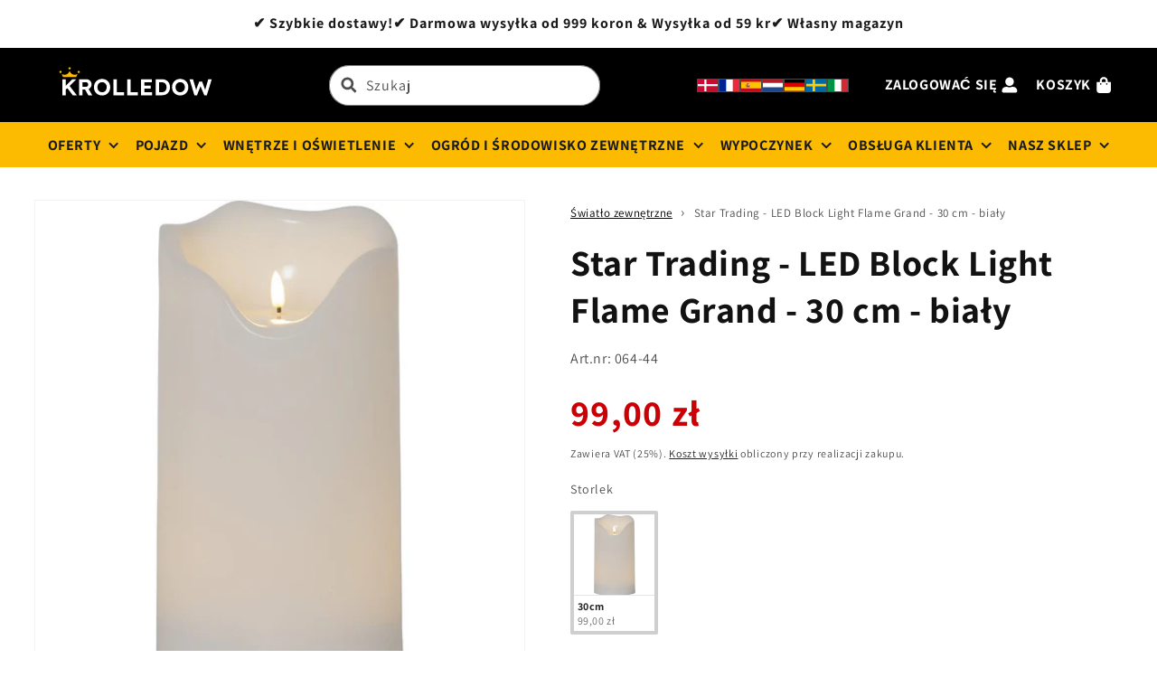

--- FILE ---
content_type: text/html; charset=utf-8
request_url: https://krolledow.pl/products/led-blockljus-flamme-grand-064-44
body_size: 97546
content:
<!doctype html>
<html class="no-js" lang="pl">
<link href="//krolledow.pl/cdn/shop/t/5/assets/splide.css?v=13295" rel="stylesheet" type="text/css" media="all" />

  <head>
<!-- starapps_core_start -->
<!-- This code is automatically managed by StarApps Studio -->
<!-- Please contact support@starapps.studio for any help -->
<!-- File location: snippets/starapps-core.liquid -->



    
<!-- starapps_core_end -->

    <meta charset="utf-8">
    <meta http-equiv="X-UA-Compatible" content="IE=edge">
    <meta name="viewport" content="width=device-width,initial-scale=1">
    <meta name="theme-color" content="">
    <link rel="canonical" href="https://krolledow.pl/products/led-blockljus-flamme-grand-064-44">
    <link rel="preconnect" href="https://cdn.shopify.com" crossorigin><link rel="icon" type="image/png" href="//krolledow.pl/cdn/shop/files/logo.png?crop=center&height=32&v=1761025243&width=32"><link rel="preconnect" href="https://fonts.shopifycdn.com" crossorigin><title>
      3-pak zapasowych żarówek - niezawodne i wydajne oświetlenie
</title>

    
      <meta name="description" content="Niezawodne i wydajne oświetlenie dzięki naszemu 3-pakowi zapasowych lamp do domu lub biura.">
    

    

<meta property="og:site_name" content="LEDKUNGEN">
<meta property="og:url" content="https://krolledow.pl/products/led-blockljus-flamme-grand-064-44">
<meta property="og:title" content="3-pak zapasowych żarówek - niezawodne i wydajne oświetlenie">
<meta property="og:type" content="product">
<meta property="og:description" content="Niezawodne i wydajne oświetlenie dzięki naszemu 3-pakowi zapasowych lamp do domu lub biura."><meta property="og:image" content="http://krolledow.pl/cdn/shop/files/064-44_MN.jpg?v=1688743736">
  <meta property="og:image:secure_url" content="https://krolledow.pl/cdn/shop/files/064-44_MN.jpg?v=1688743736">
  <meta property="og:image:width" content="1600">
  <meta property="og:image:height" content="1600"><meta property="og:price:amount" content="99,00">
  <meta property="og:price:currency" content="PLN"><meta name="twitter:card" content="summary_large_image">
<meta name="twitter:title" content="3-pak zapasowych żarówek - niezawodne i wydajne oświetlenie">
<meta name="twitter:description" content="Niezawodne i wydajne oświetlenie dzięki naszemu 3-pakowi zapasowych lamp do domu lub biura.">


    <script src="//krolledow.pl/cdn/shop/t/5/assets/constants.js?v=95358004781563950421761879467" defer="defer"></script>
    <script src="//krolledow.pl/cdn/shop/t/5/assets/pubsub.js?v=2921868252632587581761879467" defer="defer"></script>
    <script src="//krolledow.pl/cdn/shop/t/5/assets/global.js?v=127210358271191040921761879467" defer="defer"></script>


<script>window.performance && window.performance.mark && window.performance.mark('shopify.content_for_header.start');</script><meta name="google-site-verification" content="j0t83-buy6rtqN5r9n_3Y2Ie_0sqKtwEVCqhKcMJTdk">
<meta id="shopify-digital-wallet" name="shopify-digital-wallet" content="/72882159963/digital_wallets/dialog">
<meta name="shopify-checkout-api-token" content="63cdcf7f0fee3185ca84419226f1297f">
<meta id="in-context-paypal-metadata" data-shop-id="72882159963" data-venmo-supported="false" data-environment="production" data-locale="pl_PL" data-paypal-v4="true" data-currency="PLN">
<link rel="alternate" hreflang="x-default" href="https://ledkungense.myshopify.com/products/led-blockljus-flamme-grand-064-44">
<link rel="alternate" hreflang="sv" href="https://ledkungense.myshopify.com/products/led-blockljus-flamme-grand-064-44">
<link rel="alternate" hreflang="da-DK" href="https://ledkingdom.dk/products/led-blok-lys-flamme-grand-064-44">
<link rel="alternate" hreflang="fr-FR" href="https://ledroi.fr/products/led-blockljus-flamme-grand-064-44">
<link rel="alternate" hreflang="it-IT" href="https://ledre.it/products/led-blockljus-flamme-grand-064-44">
<link rel="alternate" hreflang="nl-NL" href="https://ledkingdom.nl/products/led-blockljus-flamme-grand-064-44">
<link rel="alternate" hreflang="pl-PL" href="https://krolledow.pl/products/led-blockljus-flamme-grand-064-44">
<link rel="alternate" hreflang="es-ES" href="https://ledrey.es/products/led-blockljus-flamme-grand-064-44">
<link rel="alternate" hreflang="de-DE" href="https://ledkonig.de/products/led-blockljus-flamme-grand-064-44">
<link rel="alternate" type="application/json+oembed" href="https://krolledow.pl/products/led-blockljus-flamme-grand-064-44.oembed">
<script async="async" src="/checkouts/internal/preloads.js?locale=pl-PL"></script>
<link rel="preconnect" href="https://shop.app" crossorigin="anonymous">
<script async="async" src="https://shop.app/checkouts/internal/preloads.js?locale=pl-PL&shop_id=72882159963" crossorigin="anonymous"></script>
<script id="apple-pay-shop-capabilities" type="application/json">{"shopId":72882159963,"countryCode":"SE","currencyCode":"PLN","merchantCapabilities":["supports3DS"],"merchantId":"gid:\/\/shopify\/Shop\/72882159963","merchantName":"LEDKUNGEN","requiredBillingContactFields":["postalAddress","email","phone"],"requiredShippingContactFields":["postalAddress","email","phone"],"shippingType":"shipping","supportedNetworks":["visa","maestro","masterCard"],"total":{"type":"pending","label":"LEDKUNGEN","amount":"1.00"},"shopifyPaymentsEnabled":true,"supportsSubscriptions":true}</script>
<script id="shopify-features" type="application/json">{"accessToken":"63cdcf7f0fee3185ca84419226f1297f","betas":["rich-media-storefront-analytics"],"domain":"krolledow.pl","predictiveSearch":true,"shopId":72882159963,"locale":"pl"}</script>
<script>var Shopify = Shopify || {};
Shopify.shop = "ledkungense.myshopify.com";
Shopify.locale = "pl";
Shopify.currency = {"active":"PLN","rate":"0.40690962"};
Shopify.country = "PL";
Shopify.theme = {"name":"Ledkungen 2.0","id":189034791259,"schema_name":"Dawn","schema_version":"9.0.0","theme_store_id":null,"role":"main"};
Shopify.theme.handle = "null";
Shopify.theme.style = {"id":null,"handle":null};
Shopify.cdnHost = "krolledow.pl/cdn";
Shopify.routes = Shopify.routes || {};
Shopify.routes.root = "/";</script>
<script type="module">!function(o){(o.Shopify=o.Shopify||{}).modules=!0}(window);</script>
<script>!function(o){function n(){var o=[];function n(){o.push(Array.prototype.slice.apply(arguments))}return n.q=o,n}var t=o.Shopify=o.Shopify||{};t.loadFeatures=n(),t.autoloadFeatures=n()}(window);</script>
<script>
  window.ShopifyPay = window.ShopifyPay || {};
  window.ShopifyPay.apiHost = "shop.app\/pay";
  window.ShopifyPay.redirectState = null;
</script>
<script id="shop-js-analytics" type="application/json">{"pageType":"product"}</script>
<script defer="defer" async type="module" src="//krolledow.pl/cdn/shopifycloud/shop-js/modules/v2/client.init-shop-cart-sync_CL-y7E7K.pl.esm.js"></script>
<script defer="defer" async type="module" src="//krolledow.pl/cdn/shopifycloud/shop-js/modules/v2/chunk.common_DHMKVMJc.esm.js"></script>
<script defer="defer" async type="module" src="//krolledow.pl/cdn/shopifycloud/shop-js/modules/v2/chunk.modal_DDtW0Xc5.esm.js"></script>
<script type="module">
  await import("//krolledow.pl/cdn/shopifycloud/shop-js/modules/v2/client.init-shop-cart-sync_CL-y7E7K.pl.esm.js");
await import("//krolledow.pl/cdn/shopifycloud/shop-js/modules/v2/chunk.common_DHMKVMJc.esm.js");
await import("//krolledow.pl/cdn/shopifycloud/shop-js/modules/v2/chunk.modal_DDtW0Xc5.esm.js");

  window.Shopify.SignInWithShop?.initShopCartSync?.({"fedCMEnabled":true,"windoidEnabled":true});

</script>
<script>
  window.Shopify = window.Shopify || {};
  if (!window.Shopify.featureAssets) window.Shopify.featureAssets = {};
  window.Shopify.featureAssets['shop-js'] = {"shop-cart-sync":["modules/v2/client.shop-cart-sync_4FOLZrct.pl.esm.js","modules/v2/chunk.common_DHMKVMJc.esm.js","modules/v2/chunk.modal_DDtW0Xc5.esm.js"],"init-fed-cm":["modules/v2/client.init-fed-cm_By2Y0sVh.pl.esm.js","modules/v2/chunk.common_DHMKVMJc.esm.js","modules/v2/chunk.modal_DDtW0Xc5.esm.js"],"init-shop-email-lookup-coordinator":["modules/v2/client.init-shop-email-lookup-coordinator_Pg5zGV1Q.pl.esm.js","modules/v2/chunk.common_DHMKVMJc.esm.js","modules/v2/chunk.modal_DDtW0Xc5.esm.js"],"init-windoid":["modules/v2/client.init-windoid_7lZMQVkY.pl.esm.js","modules/v2/chunk.common_DHMKVMJc.esm.js","modules/v2/chunk.modal_DDtW0Xc5.esm.js"],"shop-button":["modules/v2/client.shop-button_Ca9SxmX8.pl.esm.js","modules/v2/chunk.common_DHMKVMJc.esm.js","modules/v2/chunk.modal_DDtW0Xc5.esm.js"],"shop-cash-offers":["modules/v2/client.shop-cash-offers_BQiG_VZB.pl.esm.js","modules/v2/chunk.common_DHMKVMJc.esm.js","modules/v2/chunk.modal_DDtW0Xc5.esm.js"],"shop-toast-manager":["modules/v2/client.shop-toast-manager_OihqL76Y.pl.esm.js","modules/v2/chunk.common_DHMKVMJc.esm.js","modules/v2/chunk.modal_DDtW0Xc5.esm.js"],"init-shop-cart-sync":["modules/v2/client.init-shop-cart-sync_CL-y7E7K.pl.esm.js","modules/v2/chunk.common_DHMKVMJc.esm.js","modules/v2/chunk.modal_DDtW0Xc5.esm.js"],"init-customer-accounts-sign-up":["modules/v2/client.init-customer-accounts-sign-up_C83_4COZ.pl.esm.js","modules/v2/client.shop-login-button_CxrpXQLt.pl.esm.js","modules/v2/chunk.common_DHMKVMJc.esm.js","modules/v2/chunk.modal_DDtW0Xc5.esm.js"],"pay-button":["modules/v2/client.pay-button_zsFbSzb0.pl.esm.js","modules/v2/chunk.common_DHMKVMJc.esm.js","modules/v2/chunk.modal_DDtW0Xc5.esm.js"],"init-customer-accounts":["modules/v2/client.init-customer-accounts_Day-HEUs.pl.esm.js","modules/v2/client.shop-login-button_CxrpXQLt.pl.esm.js","modules/v2/chunk.common_DHMKVMJc.esm.js","modules/v2/chunk.modal_DDtW0Xc5.esm.js"],"avatar":["modules/v2/client.avatar_BTnouDA3.pl.esm.js"],"init-shop-for-new-customer-accounts":["modules/v2/client.init-shop-for-new-customer-accounts_BYLlogva.pl.esm.js","modules/v2/client.shop-login-button_CxrpXQLt.pl.esm.js","modules/v2/chunk.common_DHMKVMJc.esm.js","modules/v2/chunk.modal_DDtW0Xc5.esm.js"],"shop-follow-button":["modules/v2/client.shop-follow-button_C-zpFfqq.pl.esm.js","modules/v2/chunk.common_DHMKVMJc.esm.js","modules/v2/chunk.modal_DDtW0Xc5.esm.js"],"checkout-modal":["modules/v2/client.checkout-modal_DQ2qh1IL.pl.esm.js","modules/v2/chunk.common_DHMKVMJc.esm.js","modules/v2/chunk.modal_DDtW0Xc5.esm.js"],"shop-login-button":["modules/v2/client.shop-login-button_CxrpXQLt.pl.esm.js","modules/v2/chunk.common_DHMKVMJc.esm.js","modules/v2/chunk.modal_DDtW0Xc5.esm.js"],"lead-capture":["modules/v2/client.lead-capture_CoUdQK6_.pl.esm.js","modules/v2/chunk.common_DHMKVMJc.esm.js","modules/v2/chunk.modal_DDtW0Xc5.esm.js"],"shop-login":["modules/v2/client.shop-login_JcxNtmDT.pl.esm.js","modules/v2/chunk.common_DHMKVMJc.esm.js","modules/v2/chunk.modal_DDtW0Xc5.esm.js"],"payment-terms":["modules/v2/client.payment-terms_CNt1xJYe.pl.esm.js","modules/v2/chunk.common_DHMKVMJc.esm.js","modules/v2/chunk.modal_DDtW0Xc5.esm.js"]};
</script>
<script id="__st">var __st={"a":72882159963,"offset":3600,"reqid":"2936b9da-4902-4229-863f-f1c354fda015-1770059372","pageurl":"krolledow.pl\/products\/led-blockljus-flamme-grand-064-44","u":"8ebff0bd1478","p":"product","rtyp":"product","rid":8496782016859};</script>
<script>window.ShopifyPaypalV4VisibilityTracking = true;</script>
<script id="captcha-bootstrap">!function(){'use strict';const t='contact',e='account',n='new_comment',o=[[t,t],['blogs',n],['comments',n],[t,'customer']],c=[[e,'customer_login'],[e,'guest_login'],[e,'recover_customer_password'],[e,'create_customer']],r=t=>t.map((([t,e])=>`form[action*='/${t}']:not([data-nocaptcha='true']) input[name='form_type'][value='${e}']`)).join(','),a=t=>()=>t?[...document.querySelectorAll(t)].map((t=>t.form)):[];function s(){const t=[...o],e=r(t);return a(e)}const i='password',u='form_key',d=['recaptcha-v3-token','g-recaptcha-response','h-captcha-response',i],f=()=>{try{return window.sessionStorage}catch{return}},m='__shopify_v',_=t=>t.elements[u];function p(t,e,n=!1){try{const o=window.sessionStorage,c=JSON.parse(o.getItem(e)),{data:r}=function(t){const{data:e,action:n}=t;return t[m]||n?{data:e,action:n}:{data:t,action:n}}(c);for(const[e,n]of Object.entries(r))t.elements[e]&&(t.elements[e].value=n);n&&o.removeItem(e)}catch(o){console.error('form repopulation failed',{error:o})}}const l='form_type',E='cptcha';function T(t){t.dataset[E]=!0}const w=window,h=w.document,L='Shopify',v='ce_forms',y='captcha';let A=!1;((t,e)=>{const n=(g='f06e6c50-85a8-45c8-87d0-21a2b65856fe',I='https://cdn.shopify.com/shopifycloud/storefront-forms-hcaptcha/ce_storefront_forms_captcha_hcaptcha.v1.5.2.iife.js',D={infoText:'Chronione przez hCaptcha',privacyText:'Prywatność',termsText:'Warunki'},(t,e,n)=>{const o=w[L][v],c=o.bindForm;if(c)return c(t,g,e,D).then(n);var r;o.q.push([[t,g,e,D],n]),r=I,A||(h.body.append(Object.assign(h.createElement('script'),{id:'captcha-provider',async:!0,src:r})),A=!0)});var g,I,D;w[L]=w[L]||{},w[L][v]=w[L][v]||{},w[L][v].q=[],w[L][y]=w[L][y]||{},w[L][y].protect=function(t,e){n(t,void 0,e),T(t)},Object.freeze(w[L][y]),function(t,e,n,w,h,L){const[v,y,A,g]=function(t,e,n){const i=e?o:[],u=t?c:[],d=[...i,...u],f=r(d),m=r(i),_=r(d.filter((([t,e])=>n.includes(e))));return[a(f),a(m),a(_),s()]}(w,h,L),I=t=>{const e=t.target;return e instanceof HTMLFormElement?e:e&&e.form},D=t=>v().includes(t);t.addEventListener('submit',(t=>{const e=I(t);if(!e)return;const n=D(e)&&!e.dataset.hcaptchaBound&&!e.dataset.recaptchaBound,o=_(e),c=g().includes(e)&&(!o||!o.value);(n||c)&&t.preventDefault(),c&&!n&&(function(t){try{if(!f())return;!function(t){const e=f();if(!e)return;const n=_(t);if(!n)return;const o=n.value;o&&e.removeItem(o)}(t);const e=Array.from(Array(32),(()=>Math.random().toString(36)[2])).join('');!function(t,e){_(t)||t.append(Object.assign(document.createElement('input'),{type:'hidden',name:u})),t.elements[u].value=e}(t,e),function(t,e){const n=f();if(!n)return;const o=[...t.querySelectorAll(`input[type='${i}']`)].map((({name:t})=>t)),c=[...d,...o],r={};for(const[a,s]of new FormData(t).entries())c.includes(a)||(r[a]=s);n.setItem(e,JSON.stringify({[m]:1,action:t.action,data:r}))}(t,e)}catch(e){console.error('failed to persist form',e)}}(e),e.submit())}));const S=(t,e)=>{t&&!t.dataset[E]&&(n(t,e.some((e=>e===t))),T(t))};for(const o of['focusin','change'])t.addEventListener(o,(t=>{const e=I(t);D(e)&&S(e,y())}));const B=e.get('form_key'),M=e.get(l),P=B&&M;t.addEventListener('DOMContentLoaded',(()=>{const t=y();if(P)for(const e of t)e.elements[l].value===M&&p(e,B);[...new Set([...A(),...v().filter((t=>'true'===t.dataset.shopifyCaptcha))])].forEach((e=>S(e,t)))}))}(h,new URLSearchParams(w.location.search),n,t,e,['guest_login'])})(!0,!0)}();</script>
<script integrity="sha256-4kQ18oKyAcykRKYeNunJcIwy7WH5gtpwJnB7kiuLZ1E=" data-source-attribution="shopify.loadfeatures" defer="defer" src="//krolledow.pl/cdn/shopifycloud/storefront/assets/storefront/load_feature-a0a9edcb.js" crossorigin="anonymous"></script>
<script crossorigin="anonymous" defer="defer" src="//krolledow.pl/cdn/shopifycloud/storefront/assets/shopify_pay/storefront-65b4c6d7.js?v=20250812"></script>
<script data-source-attribution="shopify.dynamic_checkout.dynamic.init">var Shopify=Shopify||{};Shopify.PaymentButton=Shopify.PaymentButton||{isStorefrontPortableWallets:!0,init:function(){window.Shopify.PaymentButton.init=function(){};var t=document.createElement("script");t.src="https://krolledow.pl/cdn/shopifycloud/portable-wallets/latest/portable-wallets.pl.js",t.type="module",document.head.appendChild(t)}};
</script>
<script data-source-attribution="shopify.dynamic_checkout.buyer_consent">
  function portableWalletsHideBuyerConsent(e){var t=document.getElementById("shopify-buyer-consent"),n=document.getElementById("shopify-subscription-policy-button");t&&n&&(t.classList.add("hidden"),t.setAttribute("aria-hidden","true"),n.removeEventListener("click",e))}function portableWalletsShowBuyerConsent(e){var t=document.getElementById("shopify-buyer-consent"),n=document.getElementById("shopify-subscription-policy-button");t&&n&&(t.classList.remove("hidden"),t.removeAttribute("aria-hidden"),n.addEventListener("click",e))}window.Shopify?.PaymentButton&&(window.Shopify.PaymentButton.hideBuyerConsent=portableWalletsHideBuyerConsent,window.Shopify.PaymentButton.showBuyerConsent=portableWalletsShowBuyerConsent);
</script>
<script data-source-attribution="shopify.dynamic_checkout.cart.bootstrap">document.addEventListener("DOMContentLoaded",(function(){function t(){return document.querySelector("shopify-accelerated-checkout-cart, shopify-accelerated-checkout")}if(t())Shopify.PaymentButton.init();else{new MutationObserver((function(e,n){t()&&(Shopify.PaymentButton.init(),n.disconnect())})).observe(document.body,{childList:!0,subtree:!0})}}));
</script>
<script id='scb4127' type='text/javascript' async='' src='https://krolledow.pl/cdn/shopifycloud/privacy-banner/storefront-banner.js'></script><link id="shopify-accelerated-checkout-styles" rel="stylesheet" media="screen" href="https://krolledow.pl/cdn/shopifycloud/portable-wallets/latest/accelerated-checkout-backwards-compat.css" crossorigin="anonymous">
<style id="shopify-accelerated-checkout-cart">
        #shopify-buyer-consent {
  margin-top: 1em;
  display: inline-block;
  width: 100%;
}

#shopify-buyer-consent.hidden {
  display: none;
}

#shopify-subscription-policy-button {
  background: none;
  border: none;
  padding: 0;
  text-decoration: underline;
  font-size: inherit;
  cursor: pointer;
}

#shopify-subscription-policy-button::before {
  box-shadow: none;
}

      </style>
<script id="sections-script" data-sections="header" defer="defer" src="//krolledow.pl/cdn/shop/t/5/compiled_assets/scripts.js?v=13295"></script>
<script>window.performance && window.performance.mark && window.performance.mark('shopify.content_for_header.end');</script>



    <style data-shopify>
      @font-face {
  font-family: Assistant;
  font-weight: 400;
  font-style: normal;
  font-display: swap;
  src: url("//krolledow.pl/cdn/fonts/assistant/assistant_n4.9120912a469cad1cc292572851508ca49d12e768.woff2") format("woff2"),
       url("//krolledow.pl/cdn/fonts/assistant/assistant_n4.6e9875ce64e0fefcd3f4446b7ec9036b3ddd2985.woff") format("woff");
}

      @font-face {
  font-family: Assistant;
  font-weight: 700;
  font-style: normal;
  font-display: swap;
  src: url("//krolledow.pl/cdn/fonts/assistant/assistant_n7.bf44452348ec8b8efa3aa3068825305886b1c83c.woff2") format("woff2"),
       url("//krolledow.pl/cdn/fonts/assistant/assistant_n7.0c887fee83f6b3bda822f1150b912c72da0f7b64.woff") format("woff");
}

      
      
      @font-face {
  font-family: Assistant;
  font-weight: 400;
  font-style: normal;
  font-display: swap;
  src: url("//krolledow.pl/cdn/fonts/assistant/assistant_n4.9120912a469cad1cc292572851508ca49d12e768.woff2") format("woff2"),
       url("//krolledow.pl/cdn/fonts/assistant/assistant_n4.6e9875ce64e0fefcd3f4446b7ec9036b3ddd2985.woff") format("woff");
}


      :root {
        --font-body-family: Assistant, sans-serif;
        --font-body-style: normal;
        --font-body-weight: 400;
        --font-body-weight-bold: 700;

        --font-heading-family: Assistant, sans-serif;
        --font-heading-style: normal;
        --font-heading-weight: 400;

        --font-body-scale: 1.0;
        --font-heading-scale: 1.0;

        --color-base-text: 18, 18, 18;
        --color-shadow: 18, 18, 18;
        --color-base-background-1: 255, 255, 255;
        --color-base-background-2: 243, 243, 243;
        --color-base-solid-button-labels: 255, 255, 255;
        --color-base-outline-button-labels: 0, 0, 0;
        --color-base-accent-1: 18, 18, 18;
        --color-base-accent-2: 234, 173, 0;
        --payment-terms-background-color: #ffffff;

        --gradient-base-background-1: #ffffff;
        --gradient-base-background-2: #f3f3f3;
        --gradient-base-accent-1: #121212;
        --gradient-base-accent-2: #eaad00;

        --media-padding: px;
        --media-border-opacity: 0.05;
        --media-border-width: 1px;
        --media-radius: 0px;
        --media-shadow-opacity: 0.0;
        --media-shadow-horizontal-offset: 0px;
        --media-shadow-vertical-offset: 4px;
        --media-shadow-blur-radius: 5px;
        --media-shadow-visible: 0;

        --page-width: 130rem;
        --page-width-margin: 0rem;

        --product-card-image-padding: 0.0rem;
        --product-card-corner-radius: 0.0rem;
        --product-card-text-alignment: center;
        --product-card-border-width: 2.4rem;
        --product-card-border-opacity: 0.0;
        --product-card-shadow-opacity: 0.0;
        --product-card-shadow-visible: 0;
        --product-card-shadow-horizontal-offset: 0.0rem;
        --product-card-shadow-vertical-offset: -2.2rem;
        --product-card-shadow-blur-radius: 0.0rem;

        --collection-card-image-padding: 2.0rem;
        --collection-card-corner-radius: 0.0rem;
        --collection-card-text-alignment: center;
        --collection-card-border-width: 0.0rem;
        --collection-card-border-opacity: 0.1;
        --collection-card-shadow-opacity: 0.0;
        --collection-card-shadow-visible: 0;
        --collection-card-shadow-horizontal-offset: 0.0rem;
        --collection-card-shadow-vertical-offset: 0.4rem;
        --collection-card-shadow-blur-radius: 0.5rem;

        --blog-card-image-padding: 0.0rem;
        --blog-card-corner-radius: 0.0rem;
        --blog-card-text-alignment: left;
        --blog-card-border-width: 0.0rem;
        --blog-card-border-opacity: 0.1;
        --blog-card-shadow-opacity: 0.0;
        --blog-card-shadow-visible: 0;
        --blog-card-shadow-horizontal-offset: 0.0rem;
        --blog-card-shadow-vertical-offset: 0.4rem;
        --blog-card-shadow-blur-radius: 0.5rem;

        --badge-corner-radius: 4.0rem;

        --popup-border-width: 1px;
        --popup-border-opacity: 0.1;
        --popup-corner-radius: 0px;
        --popup-shadow-opacity: 0.0;
        --popup-shadow-horizontal-offset: 0px;
        --popup-shadow-vertical-offset: 4px;
        --popup-shadow-blur-radius: 5px;

        --drawer-border-width: 1px;
        --drawer-border-opacity: 0.1;
        --drawer-shadow-opacity: 0.0;
        --drawer-shadow-horizontal-offset: 0px;
        --drawer-shadow-vertical-offset: 4px;
        --drawer-shadow-blur-radius: 5px;

        --spacing-sections-desktop: 0px;
        --spacing-sections-mobile: 0px;

        --grid-desktop-vertical-spacing: 8px;
        --grid-desktop-horizontal-spacing: 24px;
        --grid-mobile-vertical-spacing: 4px;
        --grid-mobile-horizontal-spacing: 12px;

        --text-boxes-border-opacity: 0.1;
        --text-boxes-border-width: 0px;
        --text-boxes-radius: 0px;
        --text-boxes-shadow-opacity: 0.0;
        --text-boxes-shadow-visible: 0;
        --text-boxes-shadow-horizontal-offset: 0px;
        --text-boxes-shadow-vertical-offset: 4px;
        --text-boxes-shadow-blur-radius: 5px;

        --buttons-radius: 40px;
        --buttons-radius-outset: 41px;
        --buttons-border-width: 1px;
        --buttons-border-opacity: 1.0;
        --buttons-shadow-opacity: 0.0;
        --buttons-shadow-visible: 0;
        --buttons-shadow-horizontal-offset: 0px;
        --buttons-shadow-vertical-offset: 4px;
        --buttons-shadow-blur-radius: 5px;
        --buttons-border-offset: 0.3px;

        --inputs-radius: 40px;
        --inputs-border-width: 1px;
        --inputs-border-opacity: 0.55;
        --inputs-shadow-opacity: 0.0;
        --inputs-shadow-horizontal-offset: 0px;
        --inputs-margin-offset: 0px;
        --inputs-shadow-vertical-offset: 4px;
        --inputs-shadow-blur-radius: 5px;
        --inputs-radius-outset: 41px;

        --variant-pills-radius: 40px;
        --variant-pills-border-width: 1px;
        --variant-pills-border-opacity: 0.55;
        --variant-pills-shadow-opacity: 0.0;
        --variant-pills-shadow-horizontal-offset: 0px;
        --variant-pills-shadow-vertical-offset: 4px;
        --variant-pills-shadow-blur-radius: 5px;
      }

      *,
      *::before,
      *::after {
        box-sizing: inherit;
      }

      html {
        box-sizing: border-box;
        font-size: calc(var(--font-body-scale) * 62.5%);
        height: 100%;
      }

      body {
        display: grid;
        grid-template-rows: auto auto 1fr auto;
        grid-template-columns: 100%;
        min-height: 100%;
        margin: 0;
        font-size: 1.5rem;
        letter-spacing: 0.06rem;
        line-height: calc(1 + 0.8 / var(--font-body-scale));
        font-family: var(--font-body-family);
        font-style: var(--font-body-style);
        font-weight: var(--font-body-weight);
      }

      #transcySwitcherContainer {
        display: none !important;
      }

      @media screen and (min-width: 750px) {
        body {
          font-size: 1.6rem;
        }
      }
    </style>
<link rel="preload" as="font" href="//krolledow.pl/cdn/fonts/assistant/assistant_n4.9120912a469cad1cc292572851508ca49d12e768.woff2" type="font/woff2" crossorigin><link rel="preload" as="font" href="//krolledow.pl/cdn/fonts/assistant/assistant_n4.9120912a469cad1cc292572851508ca49d12e768.woff2" type="font/woff2" crossorigin><link href="//krolledow.pl/cdn/shop/t/5/assets/base.css?v=70887064768204332341762675230" rel="stylesheet" type="text/css" media="all" />
    <link href="//krolledow.pl/cdn/shop/t/5/assets/custom-ledkungen.css?v=87350019294114679061761879467" rel="stylesheet" type="text/css" media="all" />
    <link href="//krolledow.pl/cdn/shop/t/5/assets/header-v2.css?v=67485814646299723611761879467" rel="stylesheet" type="text/css" media="all" />
<link
        rel="stylesheet"
        href="//krolledow.pl/cdn/shop/t/5/assets/component-predictive-search.css?v=85913294783299393391761879467"
        media="print"
        onload="this.media='all'"
      ><script>
      document.documentElement.className = document.documentElement.className.replace('no-js', 'js');
      if (Shopify.designMode) {
        document.documentElement.classList.add('shopify-design-mode');
      }
    </script>

  <!-- BEGIN app block: shopify://apps/klaviyo-email-marketing-sms/blocks/klaviyo-onsite-embed/2632fe16-c075-4321-a88b-50b567f42507 -->












  <script async src="https://static.klaviyo.com/onsite/js/W8m2sk/klaviyo.js?company_id=W8m2sk"></script>
  <script>!function(){if(!window.klaviyo){window._klOnsite=window._klOnsite||[];try{window.klaviyo=new Proxy({},{get:function(n,i){return"push"===i?function(){var n;(n=window._klOnsite).push.apply(n,arguments)}:function(){for(var n=arguments.length,o=new Array(n),w=0;w<n;w++)o[w]=arguments[w];var t="function"==typeof o[o.length-1]?o.pop():void 0,e=new Promise((function(n){window._klOnsite.push([i].concat(o,[function(i){t&&t(i),n(i)}]))}));return e}}})}catch(n){window.klaviyo=window.klaviyo||[],window.klaviyo.push=function(){var n;(n=window._klOnsite).push.apply(n,arguments)}}}}();</script>

  
    <script id="viewed_product">
      if (item == null) {
        var _learnq = _learnq || [];

        var MetafieldReviews = null
        var MetafieldYotpoRating = null
        var MetafieldYotpoCount = null
        var MetafieldLooxRating = null
        var MetafieldLooxCount = null
        var okendoProduct = null
        var okendoProductReviewCount = null
        var okendoProductReviewAverageValue = null
        try {
          // The following fields are used for Customer Hub recently viewed in order to add reviews.
          // This information is not part of __kla_viewed. Instead, it is part of __kla_viewed_reviewed_items
          MetafieldReviews = {};
          MetafieldYotpoRating = null
          MetafieldYotpoCount = null
          MetafieldLooxRating = null
          MetafieldLooxCount = null

          okendoProduct = null
          // If the okendo metafield is not legacy, it will error, which then requires the new json formatted data
          if (okendoProduct && 'error' in okendoProduct) {
            okendoProduct = null
          }
          okendoProductReviewCount = okendoProduct ? okendoProduct.reviewCount : null
          okendoProductReviewAverageValue = okendoProduct ? okendoProduct.reviewAverageValue : null
        } catch (error) {
          console.error('Error in Klaviyo onsite reviews tracking:', error);
        }

        var item = {
          Name: "Star Trading - LED Block Light Flame Grand - 30 cm - biały",
          ProductID: 8496782016859,
          Categories: ["BOŻE NARODZENIE W MAGAZYNIE","Dioda LED","Handel gwiazdami","Światło zewnętrzne"],
          ImageURL: "https://krolledow.pl/cdn/shop/files/064-44_MN_grande.jpg?v=1688743736",
          URL: "https://krolledow.pl/products/led-blockljus-flamme-grand-064-44",
          Brand: "Star Trading",
          Price: "99,00 zł",
          Value: "99,00",
          CompareAtPrice: "0,00 zł"
        };
        _learnq.push(['track', 'Viewed Product', item]);
        _learnq.push(['trackViewedItem', {
          Title: item.Name,
          ItemId: item.ProductID,
          Categories: item.Categories,
          ImageUrl: item.ImageURL,
          Url: item.URL,
          Metadata: {
            Brand: item.Brand,
            Price: item.Price,
            Value: item.Value,
            CompareAtPrice: item.CompareAtPrice
          },
          metafields:{
            reviews: MetafieldReviews,
            yotpo:{
              rating: MetafieldYotpoRating,
              count: MetafieldYotpoCount,
            },
            loox:{
              rating: MetafieldLooxRating,
              count: MetafieldLooxCount,
            },
            okendo: {
              rating: okendoProductReviewAverageValue,
              count: okendoProductReviewCount,
            }
          }
        }]);
      }
    </script>
  




  <script>
    window.klaviyoReviewsProductDesignMode = false
  </script>







<!-- END app block --><!-- BEGIN app block: shopify://apps/swatch-king/blocks/variant-swatch-king/0850b1e4-ba30-4a0d-a8f4-f9a939276d7d -->


















































  <script>
    window.vsk_data = function(){
      return {
        "block_collection_settings": {"alignment":"left","enable":true,"swatch_location":"After price","switch_on_hover":true,"preselect_variant":false,"current_template":"product"},
        "currency": "SEK",
        "currency_symbol": "zł",
        "primary_locale": "sv",
        "localized_string": {},
        "app_setting_styles": {"products_swatch_presentation":{"slide_left_button_svg":"","slide_right_button_svg":""},"collections_swatch_presentation":{"minified":false,"minified_products":false,"minified_template":"+{count}","slide_left_button_svg":"","minified_display_count":[3,6],"slide_right_button_svg":""}},
        "app_setting": {"display_logs":false,"default_preset":615005,"pre_hide_strategy":"hide-all-theme-selectors","swatch_url_source":"cdn","product_data_source":"storefront","data_url_source":"cdn","new_script":true},
        "app_setting_config": {"app_execution_strategy":"all","collections_options_disabled":null,"default_swatch_image":"","do_not_select_an_option":{"text":"Select a {{ option_name }}","status":true,"control_add_to_cart":true,"allow_virtual_trigger":true,"make_a_selection_text":"Select a {{ option_name }}","auto_select_options_list":[]},"history_free_group_navigation":false,"notranslate":false,"products_options_disabled":null,"size_chart":{"type":"theme","labels":"size,sizes,taille,größe,tamanho,tamaño,koko,サイズ","position":"right","size_chart_app":"","size_chart_app_css":"","size_chart_app_selector":""},"session_storage_timeout_seconds":60,"enable_swatch":{"cart":{"enable_on_cart_product_grid":true,"enable_on_cart_featured_product":true},"home":{"enable_on_home_product_grid":true,"enable_on_home_featured_product":true},"pages":{"enable_on_custom_product_grid":true,"enable_on_custom_featured_product":true},"article":{"enable_on_article_product_grid":true,"enable_on_article_featured_product":true},"products":{"enable_on_main_product":true,"enable_on_product_grid":true},"collections":{"enable_on_collection_quick_view":true,"enable_on_collection_product_grid":true},"list_collections":{"enable_on_list_collection_quick_view":true,"enable_on_list_collection_product_grid":true}},"product_template":{"group_swatches":true,"variant_swatches":true},"product_batch_size":250,"use_optimized_urls":true,"enable_error_tracking":true,"enable_event_tracking":false,"preset_badge":{"order":[{"name":"sold_out","order":0},{"name":"sale","order":1},{"name":"new","order":2}],"new_badge_text":"NEW","new_badge_color":"#FFFFFF","sale_badge_text":"SALE","sale_badge_color":"#FFFFFF","new_badge_bg_color":"#121212D1","sale_badge_bg_color":"#D91C01D1","sold_out_badge_text":"SOLD OUT","sold_out_badge_color":"#FFFFFF","new_show_when_all_same":false,"sale_show_when_all_same":false,"sold_out_badge_bg_color":"#BBBBBBD1","new_product_max_duration":90,"sold_out_show_when_all_same":false,"min_price_diff_for_sale_badge":5}},
        "theme_settings_map": {"157730865499":61643,"191190860123":61643,"189353165147":61643,"147235406171":61643,"170088005979":61643,"189034791259":61643,"189433610587":61643},
        "theme_settings": {"61643":{"id":61643,"configurations":{"products":{"theme_type":"dawn","swatch_root":{"position":"before","selector":"variant-selects, variant-radios, [class*=\"product-form__noscript-wrapper\"]","groups_selector":"","section_selector":".product.grid,.featured-product","secondary_position":"","secondary_selector":"","use_section_as_root":true},"option_selectors":"variant-selects select, variant-radios input","selectors_to_hide":["variant-radios","variant-selects"],"json_data_selector":"","add_to_cart_selector":"[name=\"add\"]","custom_button_params":{"data":[{"value_attribute":"data-value","option_attribute":"data-name"}],"selected_selector":".active"},"option_index_attributes":["data-index","data-option-position","data-object","data-product-option","data-option-index","name"],"add_to_cart_text_selector":"[name=\"add\"]\u003espan","selectors_to_hide_override":"","add_to_cart_enabled_classes":"","add_to_cart_disabled_classes":""},"collections":{"grid_updates":[{"name":"Sold out","template":"\u003cdiv class=\"card__badge\" {{ display_on_sold_out }}\u003e\u003cspan class=\"badge badge--bottom-left color-inverse\"\u003eSold out\u003c\/span\u003e\u003c\/div\u003e","display_position":"bottom","display_selector":".card__inner","element_selector":".card__badge .color-inverse"},{"name":"On Sale","template":"\u003cdiv class=\"card__badge bottom left\" {{ display_on_available }} {{ display_on_sale }}\u003e\n  \u003cspan class=\"badge badge--bottom-left color-accent-2\"\u003eSale\u003c\/span\u003e\n\u003c\/div\u003e","display_position":"replace","display_selector":".card__badge.bottom.left","element_selector":""},{"name":"price","template":"\u003cdiv class=\"price price--on-sale\"\u003e\n\u003cspan class=\"price-item price-item--regular\" {display_on_sale}\u003e{compare_at_price_with_format}\u003c\/span\u003e\n\u003cspan {display_on_sale}\u003e\u0026nbsp\u003c\/span\u003e\n\u003cspan class=\"price-item price-item--sale\" \u003e{price_with_format}\u003c\/span\u003e\n\u003c\/div\u003e","display_position":"replace","display_selector":".price","element_selector":""},{"name":"Vendor","template":"{{vendor}}","display_position":"replace","display_selector":".caption-with-letter-spacing","element_selector":""}],"data_selectors":{"url":"a","title":".card__heading.h5 a","attributes":[],"form_input":"[name=\"id\"]","featured_image":".card__media img:nth-child(1)","secondary_image":".card__media img:nth-child(2)"},"attribute_updates":[{"selector":null,"template":null,"attribute":null}],"selectors_to_hide":[],"json_data_selector":"[sa-swatch-json]","swatch_root_selector":".collection .grid__item .card-wrapper, .product-recommendations .grid__item .card-wrapper, .collage__item--product","swatch_display_options":[{"label":"After image","position":"after","selector":".card-wrapper .card__inner"},{"label":"After price","position":"after","selector":".price"},{"label":"After title","position":"after","selector":".card-information__text"}]}},"settings":{"products":{"handleize":false,"init_deferred":false,"label_split_symbol":":","size_chart_selector":"","persist_group_variant":true,"hide_single_value_option":"none"},"collections":{"layer_index":2,"display_label":false,"continuous_lookup":3000,"json_data_from_api":true,"label_split_symbol":"-","price_trailing_zeroes":true,"hide_single_value_option":"none"}},"custom_scripts":[],"custom_css":"[swatch-generated] .card__information {overflow: auto;}","theme_store_ids":[887],"schema_theme_names":["Dawn"],"pre_hide_css_code":null},"61643":{"id":61643,"configurations":{"products":{"theme_type":"dawn","swatch_root":{"position":"before","selector":"variant-selects, variant-radios, [class*=\"product-form__noscript-wrapper\"]","groups_selector":"","section_selector":".product.grid,.featured-product","secondary_position":"","secondary_selector":"","use_section_as_root":true},"option_selectors":"variant-selects select, variant-radios input","selectors_to_hide":["variant-radios","variant-selects"],"json_data_selector":"","add_to_cart_selector":"[name=\"add\"]","custom_button_params":{"data":[{"value_attribute":"data-value","option_attribute":"data-name"}],"selected_selector":".active"},"option_index_attributes":["data-index","data-option-position","data-object","data-product-option","data-option-index","name"],"add_to_cart_text_selector":"[name=\"add\"]\u003espan","selectors_to_hide_override":"","add_to_cart_enabled_classes":"","add_to_cart_disabled_classes":""},"collections":{"grid_updates":[{"name":"Sold out","template":"\u003cdiv class=\"card__badge\" {{ display_on_sold_out }}\u003e\u003cspan class=\"badge badge--bottom-left color-inverse\"\u003eSold out\u003c\/span\u003e\u003c\/div\u003e","display_position":"bottom","display_selector":".card__inner","element_selector":".card__badge .color-inverse"},{"name":"On Sale","template":"\u003cdiv class=\"card__badge bottom left\" {{ display_on_available }} {{ display_on_sale }}\u003e\n  \u003cspan class=\"badge badge--bottom-left color-accent-2\"\u003eSale\u003c\/span\u003e\n\u003c\/div\u003e","display_position":"replace","display_selector":".card__badge.bottom.left","element_selector":""},{"name":"price","template":"\u003cdiv class=\"price price--on-sale\"\u003e\n\u003cspan class=\"price-item price-item--regular\" {display_on_sale}\u003e{compare_at_price_with_format}\u003c\/span\u003e\n\u003cspan {display_on_sale}\u003e\u0026nbsp\u003c\/span\u003e\n\u003cspan class=\"price-item price-item--sale\" \u003e{price_with_format}\u003c\/span\u003e\n\u003c\/div\u003e","display_position":"replace","display_selector":".price","element_selector":""},{"name":"Vendor","template":"{{vendor}}","display_position":"replace","display_selector":".caption-with-letter-spacing","element_selector":""}],"data_selectors":{"url":"a","title":".card__heading.h5 a","attributes":[],"form_input":"[name=\"id\"]","featured_image":".card__media img:nth-child(1)","secondary_image":".card__media img:nth-child(2)"},"attribute_updates":[{"selector":null,"template":null,"attribute":null}],"selectors_to_hide":[],"json_data_selector":"[sa-swatch-json]","swatch_root_selector":".collection .grid__item .card-wrapper, .product-recommendations .grid__item .card-wrapper, .collage__item--product","swatch_display_options":[{"label":"After image","position":"after","selector":".card-wrapper .card__inner"},{"label":"After price","position":"after","selector":".price"},{"label":"After title","position":"after","selector":".card-information__text"}]}},"settings":{"products":{"handleize":false,"init_deferred":false,"label_split_symbol":":","size_chart_selector":"","persist_group_variant":true,"hide_single_value_option":"none"},"collections":{"layer_index":2,"display_label":false,"continuous_lookup":3000,"json_data_from_api":true,"label_split_symbol":"-","price_trailing_zeroes":true,"hide_single_value_option":"none"}},"custom_scripts":[],"custom_css":"[swatch-generated] .card__information {overflow: auto;}","theme_store_ids":[887],"schema_theme_names":["Dawn"],"pre_hide_css_code":null},"61643":{"id":61643,"configurations":{"products":{"theme_type":"dawn","swatch_root":{"position":"before","selector":"variant-selects, variant-radios, [class*=\"product-form__noscript-wrapper\"]","groups_selector":"","section_selector":".product.grid,.featured-product","secondary_position":"","secondary_selector":"","use_section_as_root":true},"option_selectors":"variant-selects select, variant-radios input","selectors_to_hide":["variant-radios","variant-selects"],"json_data_selector":"","add_to_cart_selector":"[name=\"add\"]","custom_button_params":{"data":[{"value_attribute":"data-value","option_attribute":"data-name"}],"selected_selector":".active"},"option_index_attributes":["data-index","data-option-position","data-object","data-product-option","data-option-index","name"],"add_to_cart_text_selector":"[name=\"add\"]\u003espan","selectors_to_hide_override":"","add_to_cart_enabled_classes":"","add_to_cart_disabled_classes":""},"collections":{"grid_updates":[{"name":"Sold out","template":"\u003cdiv class=\"card__badge\" {{ display_on_sold_out }}\u003e\u003cspan class=\"badge badge--bottom-left color-inverse\"\u003eSold out\u003c\/span\u003e\u003c\/div\u003e","display_position":"bottom","display_selector":".card__inner","element_selector":".card__badge .color-inverse"},{"name":"On Sale","template":"\u003cdiv class=\"card__badge bottom left\" {{ display_on_available }} {{ display_on_sale }}\u003e\n  \u003cspan class=\"badge badge--bottom-left color-accent-2\"\u003eSale\u003c\/span\u003e\n\u003c\/div\u003e","display_position":"replace","display_selector":".card__badge.bottom.left","element_selector":""},{"name":"price","template":"\u003cdiv class=\"price price--on-sale\"\u003e\n\u003cspan class=\"price-item price-item--regular\" {display_on_sale}\u003e{compare_at_price_with_format}\u003c\/span\u003e\n\u003cspan {display_on_sale}\u003e\u0026nbsp\u003c\/span\u003e\n\u003cspan class=\"price-item price-item--sale\" \u003e{price_with_format}\u003c\/span\u003e\n\u003c\/div\u003e","display_position":"replace","display_selector":".price","element_selector":""},{"name":"Vendor","template":"{{vendor}}","display_position":"replace","display_selector":".caption-with-letter-spacing","element_selector":""}],"data_selectors":{"url":"a","title":".card__heading.h5 a","attributes":[],"form_input":"[name=\"id\"]","featured_image":".card__media img:nth-child(1)","secondary_image":".card__media img:nth-child(2)"},"attribute_updates":[{"selector":null,"template":null,"attribute":null}],"selectors_to_hide":[],"json_data_selector":"[sa-swatch-json]","swatch_root_selector":".collection .grid__item .card-wrapper, .product-recommendations .grid__item .card-wrapper, .collage__item--product","swatch_display_options":[{"label":"After image","position":"after","selector":".card-wrapper .card__inner"},{"label":"After price","position":"after","selector":".price"},{"label":"After title","position":"after","selector":".card-information__text"}]}},"settings":{"products":{"handleize":false,"init_deferred":false,"label_split_symbol":":","size_chart_selector":"","persist_group_variant":true,"hide_single_value_option":"none"},"collections":{"layer_index":2,"display_label":false,"continuous_lookup":3000,"json_data_from_api":true,"label_split_symbol":"-","price_trailing_zeroes":true,"hide_single_value_option":"none"}},"custom_scripts":[],"custom_css":"[swatch-generated] .card__information {overflow: auto;}","theme_store_ids":[887],"schema_theme_names":["Dawn"],"pre_hide_css_code":null},"61643":{"id":61643,"configurations":{"products":{"theme_type":"dawn","swatch_root":{"position":"before","selector":"variant-selects, variant-radios, [class*=\"product-form__noscript-wrapper\"]","groups_selector":"","section_selector":".product.grid,.featured-product","secondary_position":"","secondary_selector":"","use_section_as_root":true},"option_selectors":"variant-selects select, variant-radios input","selectors_to_hide":["variant-radios","variant-selects"],"json_data_selector":"","add_to_cart_selector":"[name=\"add\"]","custom_button_params":{"data":[{"value_attribute":"data-value","option_attribute":"data-name"}],"selected_selector":".active"},"option_index_attributes":["data-index","data-option-position","data-object","data-product-option","data-option-index","name"],"add_to_cart_text_selector":"[name=\"add\"]\u003espan","selectors_to_hide_override":"","add_to_cart_enabled_classes":"","add_to_cart_disabled_classes":""},"collections":{"grid_updates":[{"name":"Sold out","template":"\u003cdiv class=\"card__badge\" {{ display_on_sold_out }}\u003e\u003cspan class=\"badge badge--bottom-left color-inverse\"\u003eSold out\u003c\/span\u003e\u003c\/div\u003e","display_position":"bottom","display_selector":".card__inner","element_selector":".card__badge .color-inverse"},{"name":"On Sale","template":"\u003cdiv class=\"card__badge bottom left\" {{ display_on_available }} {{ display_on_sale }}\u003e\n  \u003cspan class=\"badge badge--bottom-left color-accent-2\"\u003eSale\u003c\/span\u003e\n\u003c\/div\u003e","display_position":"replace","display_selector":".card__badge.bottom.left","element_selector":""},{"name":"price","template":"\u003cdiv class=\"price price--on-sale\"\u003e\n\u003cspan class=\"price-item price-item--regular\" {display_on_sale}\u003e{compare_at_price_with_format}\u003c\/span\u003e\n\u003cspan {display_on_sale}\u003e\u0026nbsp\u003c\/span\u003e\n\u003cspan class=\"price-item price-item--sale\" \u003e{price_with_format}\u003c\/span\u003e\n\u003c\/div\u003e","display_position":"replace","display_selector":".price","element_selector":""},{"name":"Vendor","template":"{{vendor}}","display_position":"replace","display_selector":".caption-with-letter-spacing","element_selector":""}],"data_selectors":{"url":"a","title":".card__heading.h5 a","attributes":[],"form_input":"[name=\"id\"]","featured_image":".card__media img:nth-child(1)","secondary_image":".card__media img:nth-child(2)"},"attribute_updates":[{"selector":null,"template":null,"attribute":null}],"selectors_to_hide":[],"json_data_selector":"[sa-swatch-json]","swatch_root_selector":".collection .grid__item .card-wrapper, .product-recommendations .grid__item .card-wrapper, .collage__item--product","swatch_display_options":[{"label":"After image","position":"after","selector":".card-wrapper .card__inner"},{"label":"After price","position":"after","selector":".price"},{"label":"After title","position":"after","selector":".card-information__text"}]}},"settings":{"products":{"handleize":false,"init_deferred":false,"label_split_symbol":":","size_chart_selector":"","persist_group_variant":true,"hide_single_value_option":"none"},"collections":{"layer_index":2,"display_label":false,"continuous_lookup":3000,"json_data_from_api":true,"label_split_symbol":"-","price_trailing_zeroes":true,"hide_single_value_option":"none"}},"custom_scripts":[],"custom_css":"[swatch-generated] .card__information {overflow: auto;}","theme_store_ids":[887],"schema_theme_names":["Dawn"],"pre_hide_css_code":null},"61643":{"id":61643,"configurations":{"products":{"theme_type":"dawn","swatch_root":{"position":"before","selector":"variant-selects, variant-radios, [class*=\"product-form__noscript-wrapper\"]","groups_selector":"","section_selector":".product.grid,.featured-product","secondary_position":"","secondary_selector":"","use_section_as_root":true},"option_selectors":"variant-selects select, variant-radios input","selectors_to_hide":["variant-radios","variant-selects"],"json_data_selector":"","add_to_cart_selector":"[name=\"add\"]","custom_button_params":{"data":[{"value_attribute":"data-value","option_attribute":"data-name"}],"selected_selector":".active"},"option_index_attributes":["data-index","data-option-position","data-object","data-product-option","data-option-index","name"],"add_to_cart_text_selector":"[name=\"add\"]\u003espan","selectors_to_hide_override":"","add_to_cart_enabled_classes":"","add_to_cart_disabled_classes":""},"collections":{"grid_updates":[{"name":"Sold out","template":"\u003cdiv class=\"card__badge\" {{ display_on_sold_out }}\u003e\u003cspan class=\"badge badge--bottom-left color-inverse\"\u003eSold out\u003c\/span\u003e\u003c\/div\u003e","display_position":"bottom","display_selector":".card__inner","element_selector":".card__badge .color-inverse"},{"name":"On Sale","template":"\u003cdiv class=\"card__badge bottom left\" {{ display_on_available }} {{ display_on_sale }}\u003e\n  \u003cspan class=\"badge badge--bottom-left color-accent-2\"\u003eSale\u003c\/span\u003e\n\u003c\/div\u003e","display_position":"replace","display_selector":".card__badge.bottom.left","element_selector":""},{"name":"price","template":"\u003cdiv class=\"price price--on-sale\"\u003e\n\u003cspan class=\"price-item price-item--regular\" {display_on_sale}\u003e{compare_at_price_with_format}\u003c\/span\u003e\n\u003cspan {display_on_sale}\u003e\u0026nbsp\u003c\/span\u003e\n\u003cspan class=\"price-item price-item--sale\" \u003e{price_with_format}\u003c\/span\u003e\n\u003c\/div\u003e","display_position":"replace","display_selector":".price","element_selector":""},{"name":"Vendor","template":"{{vendor}}","display_position":"replace","display_selector":".caption-with-letter-spacing","element_selector":""}],"data_selectors":{"url":"a","title":".card__heading.h5 a","attributes":[],"form_input":"[name=\"id\"]","featured_image":".card__media img:nth-child(1)","secondary_image":".card__media img:nth-child(2)"},"attribute_updates":[{"selector":null,"template":null,"attribute":null}],"selectors_to_hide":[],"json_data_selector":"[sa-swatch-json]","swatch_root_selector":".collection .grid__item .card-wrapper, .product-recommendations .grid__item .card-wrapper, .collage__item--product","swatch_display_options":[{"label":"After image","position":"after","selector":".card-wrapper .card__inner"},{"label":"After price","position":"after","selector":".price"},{"label":"After title","position":"after","selector":".card-information__text"}]}},"settings":{"products":{"handleize":false,"init_deferred":false,"label_split_symbol":":","size_chart_selector":"","persist_group_variant":true,"hide_single_value_option":"none"},"collections":{"layer_index":2,"display_label":false,"continuous_lookup":3000,"json_data_from_api":true,"label_split_symbol":"-","price_trailing_zeroes":true,"hide_single_value_option":"none"}},"custom_scripts":[],"custom_css":"[swatch-generated] .card__information {overflow: auto;}","theme_store_ids":[887],"schema_theme_names":["Dawn"],"pre_hide_css_code":null},"61643":{"id":61643,"configurations":{"products":{"theme_type":"dawn","swatch_root":{"position":"before","selector":"variant-selects, variant-radios, [class*=\"product-form__noscript-wrapper\"]","groups_selector":"","section_selector":".product.grid,.featured-product","secondary_position":"","secondary_selector":"","use_section_as_root":true},"option_selectors":"variant-selects select, variant-radios input","selectors_to_hide":["variant-radios","variant-selects"],"json_data_selector":"","add_to_cart_selector":"[name=\"add\"]","custom_button_params":{"data":[{"value_attribute":"data-value","option_attribute":"data-name"}],"selected_selector":".active"},"option_index_attributes":["data-index","data-option-position","data-object","data-product-option","data-option-index","name"],"add_to_cart_text_selector":"[name=\"add\"]\u003espan","selectors_to_hide_override":"","add_to_cart_enabled_classes":"","add_to_cart_disabled_classes":""},"collections":{"grid_updates":[{"name":"Sold out","template":"\u003cdiv class=\"card__badge\" {{ display_on_sold_out }}\u003e\u003cspan class=\"badge badge--bottom-left color-inverse\"\u003eSold out\u003c\/span\u003e\u003c\/div\u003e","display_position":"bottom","display_selector":".card__inner","element_selector":".card__badge .color-inverse"},{"name":"On Sale","template":"\u003cdiv class=\"card__badge bottom left\" {{ display_on_available }} {{ display_on_sale }}\u003e\n  \u003cspan class=\"badge badge--bottom-left color-accent-2\"\u003eSale\u003c\/span\u003e\n\u003c\/div\u003e","display_position":"replace","display_selector":".card__badge.bottom.left","element_selector":""},{"name":"price","template":"\u003cdiv class=\"price price--on-sale\"\u003e\n\u003cspan class=\"price-item price-item--regular\" {display_on_sale}\u003e{compare_at_price_with_format}\u003c\/span\u003e\n\u003cspan {display_on_sale}\u003e\u0026nbsp\u003c\/span\u003e\n\u003cspan class=\"price-item price-item--sale\" \u003e{price_with_format}\u003c\/span\u003e\n\u003c\/div\u003e","display_position":"replace","display_selector":".price","element_selector":""},{"name":"Vendor","template":"{{vendor}}","display_position":"replace","display_selector":".caption-with-letter-spacing","element_selector":""}],"data_selectors":{"url":"a","title":".card__heading.h5 a","attributes":[],"form_input":"[name=\"id\"]","featured_image":".card__media img:nth-child(1)","secondary_image":".card__media img:nth-child(2)"},"attribute_updates":[{"selector":null,"template":null,"attribute":null}],"selectors_to_hide":[],"json_data_selector":"[sa-swatch-json]","swatch_root_selector":".collection .grid__item .card-wrapper, .product-recommendations .grid__item .card-wrapper, .collage__item--product","swatch_display_options":[{"label":"After image","position":"after","selector":".card-wrapper .card__inner"},{"label":"After price","position":"after","selector":".price"},{"label":"After title","position":"after","selector":".card-information__text"}]}},"settings":{"products":{"handleize":false,"init_deferred":false,"label_split_symbol":":","size_chart_selector":"","persist_group_variant":true,"hide_single_value_option":"none"},"collections":{"layer_index":2,"display_label":false,"continuous_lookup":3000,"json_data_from_api":true,"label_split_symbol":"-","price_trailing_zeroes":true,"hide_single_value_option":"none"}},"custom_scripts":[],"custom_css":"[swatch-generated] .card__information {overflow: auto;}","theme_store_ids":[887],"schema_theme_names":["Dawn"],"pre_hide_css_code":null},"61643":{"id":61643,"configurations":{"products":{"theme_type":"dawn","swatch_root":{"position":"before","selector":"variant-selects, variant-radios, [class*=\"product-form__noscript-wrapper\"]","groups_selector":"","section_selector":".product.grid,.featured-product","secondary_position":"","secondary_selector":"","use_section_as_root":true},"option_selectors":"variant-selects select, variant-radios input","selectors_to_hide":["variant-radios","variant-selects"],"json_data_selector":"","add_to_cart_selector":"[name=\"add\"]","custom_button_params":{"data":[{"value_attribute":"data-value","option_attribute":"data-name"}],"selected_selector":".active"},"option_index_attributes":["data-index","data-option-position","data-object","data-product-option","data-option-index","name"],"add_to_cart_text_selector":"[name=\"add\"]\u003espan","selectors_to_hide_override":"","add_to_cart_enabled_classes":"","add_to_cart_disabled_classes":""},"collections":{"grid_updates":[{"name":"Sold out","template":"\u003cdiv class=\"card__badge\" {{ display_on_sold_out }}\u003e\u003cspan class=\"badge badge--bottom-left color-inverse\"\u003eSold out\u003c\/span\u003e\u003c\/div\u003e","display_position":"bottom","display_selector":".card__inner","element_selector":".card__badge .color-inverse"},{"name":"On Sale","template":"\u003cdiv class=\"card__badge bottom left\" {{ display_on_available }} {{ display_on_sale }}\u003e\n  \u003cspan class=\"badge badge--bottom-left color-accent-2\"\u003eSale\u003c\/span\u003e\n\u003c\/div\u003e","display_position":"replace","display_selector":".card__badge.bottom.left","element_selector":""},{"name":"price","template":"\u003cdiv class=\"price price--on-sale\"\u003e\n\u003cspan class=\"price-item price-item--regular\" {display_on_sale}\u003e{compare_at_price_with_format}\u003c\/span\u003e\n\u003cspan {display_on_sale}\u003e\u0026nbsp\u003c\/span\u003e\n\u003cspan class=\"price-item price-item--sale\" \u003e{price_with_format}\u003c\/span\u003e\n\u003c\/div\u003e","display_position":"replace","display_selector":".price","element_selector":""},{"name":"Vendor","template":"{{vendor}}","display_position":"replace","display_selector":".caption-with-letter-spacing","element_selector":""}],"data_selectors":{"url":"a","title":".card__heading.h5 a","attributes":[],"form_input":"[name=\"id\"]","featured_image":".card__media img:nth-child(1)","secondary_image":".card__media img:nth-child(2)"},"attribute_updates":[{"selector":null,"template":null,"attribute":null}],"selectors_to_hide":[],"json_data_selector":"[sa-swatch-json]","swatch_root_selector":".collection .grid__item .card-wrapper, .product-recommendations .grid__item .card-wrapper, .collage__item--product","swatch_display_options":[{"label":"After image","position":"after","selector":".card-wrapper .card__inner"},{"label":"After price","position":"after","selector":".price"},{"label":"After title","position":"after","selector":".card-information__text"}]}},"settings":{"products":{"handleize":false,"init_deferred":false,"label_split_symbol":":","size_chart_selector":"","persist_group_variant":true,"hide_single_value_option":"none"},"collections":{"layer_index":2,"display_label":false,"continuous_lookup":3000,"json_data_from_api":true,"label_split_symbol":"-","price_trailing_zeroes":true,"hide_single_value_option":"none"}},"custom_scripts":[],"custom_css":"[swatch-generated] .card__information {overflow: auto;}","theme_store_ids":[887],"schema_theme_names":["Dawn"],"pre_hide_css_code":null}},
        "product_options": [{"id":3439410241,"name":"Färg","products_preset_id":1477833,"products_swatch":"first_variant_image","collections_preset_id":1477842,"collections_swatch":"first_variant_image","trigger_action":"auto","mobile_products_preset_id":null,"mobile_products_swatch":"first_variant_image","mobile_collections_preset_id":null,"mobile_collections_swatch":"first_variant_image","same_products_preset_for_mobile":true,"same_collections_preset_for_mobile":true}],
        "swatch_dir": "vsk",
        "presets": {"1477844":{"id":1477844,"name":"Square swatch - Large - Mobile","params":{"hover":{"effect":"none","transform_type":false},"width":"39px","height":"39px","arrow_mode":"mode_0","button_size":null,"migrated_to":11.39,"border_space":"2px","border_width":"1px","button_shape":null,"margin_right":"3px","preview_type":"variant_image","swatch_style":"slide","display_label":false,"stock_out_type":"cross-out","background_size":"cover","mobile_arrow_mode":"mode_0","adjust_margin_right":true,"background_position":"top","last_swatch_preview":"half","minification_action":"do_nothing","mobile_swatch_style":"slide","option_value_display":"none","display_variant_label":true,"minification_template":"+{{count}}","swatch_minification_count":"3","mobile_last_swatch_preview":"half","minification_admin_template":""},"assoc_view_type":"swatch","apply_to":"collections"},"1477842":{"id":1477842,"name":"Circular swatch - Small - Mobile","params":{"hover":{"effect":"none","transform_type":false},"width":"24px","height":"24px","arrow_mode":"mode_0","button_size":null,"migrated_to":11.39,"border_space":"2px","border_width":"1px","button_shape":null,"margin_right":"3px","preview_type":"custom_image","swatch_style":"slide","display_label":false,"stock_out_type":"cross-out","background_size":"cover","mobile_arrow_mode":"mode_0","adjust_margin_right":true,"background_position":"top","last_swatch_preview":"half","minification_action":"do_nothing","mobile_swatch_style":"slide","option_value_display":"none","display_variant_label":true,"minification_template":"+{{count}}","swatch_minification_count":"3","mobile_last_swatch_preview":"half","minification_admin_template":""},"assoc_view_type":"swatch","apply_to":"collections"},"1477838":{"id":1477838,"name":"Square swatch - Mobile","params":{"hover":{"effect":"shadow","transform_type":true},"width":"66px","height":"66px","new_badge":{"enable":false},"arrow_mode":"mode_0","sale_badge":{"enable":false},"button_size":null,"migrated_to":11.39,"border_space":"3px","border_width":"1px","button_shape":null,"margin_right":"8px","preview_type":"variant_image","swatch_style":"slide","display_label":true,"badge_position":"outside_swatch","sold_out_badge":{"enable":false},"stock_out_type":"grey-out","background_size":"cover","mobile_arrow_mode":"mode_0","adjust_margin_right":false,"background_position":"top","last_swatch_preview":"half","mobile_swatch_style":"slide","option_value_display":"none","display_variant_label":true,"mobile_last_swatch_preview":"half"},"assoc_view_type":"swatch","apply_to":"products"},"1477833":{"id":1477833,"name":"Polaroid swatch - Mobile","params":{"hover":{"effect":"none","transform_type":false},"width":"90px","height":"90px","new_badge":{"enable":false},"arrow_mode":"mode_0","sale_badge":{"enable":false},"button_size":null,"migrated_to":11.39,"price_badge":{"price_enabled":true,"price_location":"below_value"},"swatch_type":"polaroid-swatch","border_width":"3.5px","button_shape":null,"margin_right":"4px","preview_type":"variant_image","swatch_style":"slide","display_label":true,"sold_out_badge":{"enable":false},"stock_out_type":"strike-out","background_size":"cover","mobile_arrow_mode":"mode_0","adjust_margin_right":false,"background_position":"top","last_swatch_preview":"half","mobile_swatch_style":"slide","option_value_display":"adjacent","display_variant_label":false,"margin_swatch_horizontal":"0px","mobile_last_swatch_preview":"half"},"assoc_view_type":"swatch","apply_to":"products"},"1477831":{"id":1477831,"name":"Circular swatch - Mobile","params":{"hover":{"effect":"grow","transform_type":false},"width":"46px","height":"46px","new_badge":{"enable":false},"arrow_mode":"mode_0","sale_badge":{"enable":false},"button_size":null,"migrated_to":11.39,"border_space":"3px","border_width":"2px","button_shape":null,"margin_right":"8px","preview_type":"custom_image","swatch_style":"slide","display_label":true,"badge_position":"outside_swatch","sold_out_badge":{"enable":false},"stock_out_type":"cross-out","background_size":"cover","mobile_arrow_mode":"mode_0","adjust_margin_right":false,"background_position":"top","last_swatch_preview":"half","mobile_swatch_style":"slide","option_value_display":"none","display_variant_label":true,"mobile_last_swatch_preview":"half"},"assoc_view_type":"swatch","apply_to":"products"},"615013":{"id":615013,"name":"Square swatch - Large - Desktop","params":{"hover":{"effect":"none","transform_type":false},"width":"39px","height":"39px","arrow_mode":"mode_3","migrated_to":11.39,"border_space":"2px","border_width":"1px","margin_right":"3px","preview_type":"variant_image","swatch_style":"stack","display_label":false,"stock_out_type":"cross-out","background_size":"cover","mobile_arrow_mode":"mode_0","adjust_margin_right":true,"background_position":"top","last_swatch_preview":"full","minification_action":"do_nothing","mobile_swatch_style":"slide","option_value_display":"none","display_variant_label":true,"minification_template":"+{{count}}","swatch_minification_count":"3","mobile_last_swatch_preview":"half","minification_admin_template":""},"assoc_view_type":"swatch","apply_to":"collections"},"615009":{"id":615009,"name":"Circular swatch - Small - Desktop","params":{"hover":{"effect":"none","transform_type":false},"width":"24px","height":"24px","arrow_mode":"mode_3","migrated_to":11.39,"border_space":"2px","border_width":"1px","margin_right":"3px","preview_type":"custom_image","swatch_style":"stack","display_label":false,"stock_out_type":"cross-out","background_size":"cover","mobile_arrow_mode":"mode_0","adjust_margin_right":true,"background_position":"top","last_swatch_preview":"full","minification_action":"do_nothing","mobile_swatch_style":"slide","option_value_display":"none","display_variant_label":true,"minification_template":"+{{count}}","swatch_minification_count":"3","mobile_last_swatch_preview":"half","minification_admin_template":""},"assoc_view_type":"swatch","apply_to":"collections"},"615007":{"id":615007,"name":"Square swatch - Desktop","params":{"hover":{"effect":"shadow","transform_type":true},"width":"66px","height":"66px","new_badge":{"enable":false},"arrow_mode":"mode_1","sale_badge":{"enable":false},"migrated_to":11.39,"border_space":"3px","border_width":"1px","margin_right":"8px","preview_type":"variant_image","swatch_style":"stack","display_label":true,"badge_position":"outside_swatch","sold_out_badge":{"enable":false},"stock_out_type":"grey-out","background_size":"cover","mobile_arrow_mode":"mode_0","adjust_margin_right":false,"background_position":"top","last_swatch_preview":"full","mobile_swatch_style":"slide","option_value_display":"none","display_variant_label":true,"mobile_last_swatch_preview":"half"},"assoc_view_type":"swatch","apply_to":"products"},"615004":{"id":615004,"name":"Polaroid swatch - Desktop","params":{"hover":{"effect":"none","transform_type":false},"width":"90px","height":"90px","new_badge":{"enable":false},"arrow_mode":"mode_1","sale_badge":{"enable":false},"migrated_to":11.39,"price_badge":{"price_enabled":true,"price_location":"below_value"},"swatch_type":"polaroid-swatch","border_width":"3.5px","margin_right":"4px","preview_type":"variant_image","swatch_style":"stack","display_label":true,"sold_out_badge":{"enable":false},"stock_out_type":"strike-out","background_size":"cover","mobile_arrow_mode":"mode_0","adjust_margin_right":false,"background_position":"top","last_swatch_preview":"full","mobile_swatch_style":"slide","option_value_display":"adjacent","display_variant_label":false,"margin_swatch_horizontal":"0px","mobile_last_swatch_preview":"half"},"assoc_view_type":"swatch","apply_to":"products"},"615003":{"id":615003,"name":"Circular swatch - Desktop","params":{"hover":{"effect":"grow","transform_type":false},"width":"46px","height":"46px","new_badge":{"enable":false},"arrow_mode":"mode_1","sale_badge":{"enable":false},"migrated_to":11.39,"border_space":"3px","border_width":"2px","margin_right":"8px","preview_type":"custom_image","swatch_style":"stack","display_label":true,"badge_position":"outside_swatch","sold_out_badge":{"enable":false},"stock_out_type":"cross-out","background_size":"cover","mobile_arrow_mode":"mode_0","adjust_margin_right":false,"background_position":"top","last_swatch_preview":"full","mobile_swatch_style":"slide","option_value_display":"none","display_variant_label":true,"mobile_last_swatch_preview":"half"},"assoc_view_type":"swatch","apply_to":"products"},"1477845":{"id":1477845,"name":"Square button - Mobile","params":{"hover":{"animation":"none"},"width":"50px","height":"25px","min-width":"50px","arrow_mode":"mode_0","width_type":"auto","button_size":null,"button_type":"normal-button","price_badge":{"price_enabled":false},"button_shape":null,"button_style":"slide","margin_right":"7px","preview_type":"small_values","display_label":false,"stock_out_type":"cross-out","padding_vertical":"9px","mobile_arrow_mode":"mode_0","last_swatch_preview":null,"minification_action":"do_nothing","mobile_button_style":"slide","display_variant_label":false,"minification_template":"+{{count}}","swatch_minification_count":"3","minification_admin_template":""},"assoc_view_type":"button","apply_to":"collections"},"1477843":{"id":1477843,"name":"Text only button - Mobile","params":{"hover":{"animation":"none"},"height":"22px","arrow_mode":"mode_0","button_size":null,"button_shape":null,"button_style":"slide","margin_right":"12px","preview_type":"small_values","display_label":false,"stock_out_type":"strike-out","mobile_arrow_mode":"mode_0","last_swatch_preview":null,"minification_action":"do_nothing","mobile_button_style":"slide","display_variant_label":false,"minification_template":"+{{count}}","swatch_minification_count":"3","minification_admin_template":""},"assoc_view_type":"button","apply_to":"collections"},"615014":{"id":615014,"name":"Square button - Desktop","params":{"hover":{"animation":"none"},"width":"50px","height":"25px","min-width":"50px","arrow_mode":"mode_3","width_type":"auto","button_type":"normal-button","price_badge":{"price_enabled":false},"button_style":"slide","margin_right":"7px","preview_type":"small_values","display_label":false,"stock_out_type":"cross-out","padding_vertical":"9px","mobile_arrow_mode":"mode_0","minification_action":"do_nothing","mobile_button_style":"slide","display_variant_label":false,"minification_template":"+{{count}}","swatch_minification_count":"3","minification_admin_template":""},"assoc_view_type":"button","apply_to":"collections"},"615010":{"id":615010,"name":"Text only button - Desktop","params":{"hover":{"animation":"none"},"height":"22px","arrow_mode":"mode_3","button_style":"slide","margin_right":"12px","preview_type":"small_values","display_label":false,"stock_out_type":"strike-out","mobile_arrow_mode":"mode_0","minification_action":"do_nothing","mobile_button_style":"slide","display_variant_label":false,"minification_template":"+{{count}}","swatch_minification_count":"3","minification_admin_template":""},"assoc_view_type":"button","apply_to":"collections"},"615008":{"id":615008,"name":"Swatch in pill - Desktop","params":{"hover":{"effect":"none","transform_type":false},"pill_size":"35px","arrow_mode":"mode_1","swatch_size":"20px","swatch_type":"swatch-pill","border_width":"1px","margin_right":"12px","preview_type":"custom_image","swatch_style":"stack","display_label":true,"button_padding":"7px","stock_out_type":"cross-out","background_size":"cover","mobile_arrow_mode":"mode_0","background_position":"top","mobile_swatch_style":"stack","option_value_display":"adjacent","display_variant_label":false},"assoc_view_type":"swatch","apply_to":"products"},"615005":{"id":615005,"name":"Button - Desktop","params":{"hover":{"animation":"none"},"width":"50px","height":"35px","min-width":"50px","arrow_mode":"mode_1","width_type":"auto","button_type":"normal-button","price_badge":{"price_enabled":false},"button_style":"stack","margin_right":"12px","preview_type":"small_values","display_label":true,"stock_out_type":"cross-out","padding_vertical":"9px","mobile_arrow_mode":"mode_0","mobile_button_style":"slide","display_variant_label":false},"assoc_view_type":"button","apply_to":"products"},"615002":{"id":615002,"name":"Button pill - Desktop","params":{"hover":{"animation":"shadow"},"width":"50px","height":"35px","min-width":"50px","arrow_mode":"mode_1","width_type":"auto","button_type":"normal-button","price_badge":{"price_enabled":false},"button_style":"stack","margin_right":"12px","preview_type":"large_values","display_label":true,"stock_out_type":"strike-out","padding_vertical":"9px","mobile_arrow_mode":"mode_0","mobile_button_style":"stack","display_variant_label":false},"assoc_view_type":"button","apply_to":"products"},"615001":{"id":615001,"name":"Button with price - Desktop","params":{"hover":{"animation":"none"},"width":"100px","height":"50px","min-width":"100px","arrow_mode":"mode_1","width_type":"fixed","button_type":"button-with-price","price_badge":{"price_enabled":true},"button_style":"stack","margin_right":"12px","preview_type":"variant_values","display_label":true,"stock_out_type":"strike-out","padding_vertical":"5px","mobile_arrow_mode":"mode_0","mobile_button_style":"slide","display_variant_label":false},"assoc_view_type":"button","apply_to":"products"},"1477840":{"id":1477840,"name":"Swatch in pill - Mobile","params":{"hover":{"effect":"none","transform_type":false},"pill_size":"35px","arrow_mode":"mode_0","button_size":null,"swatch_size":"20px","swatch_type":"swatch-pill","border_width":"1px","button_shape":null,"margin_right":"12px","preview_type":"custom_image","swatch_style":"stack","display_label":true,"button_padding":"7px","stock_out_type":"cross-out","background_size":"cover","mobile_arrow_mode":"mode_0","background_position":"top","last_swatch_preview":null,"mobile_swatch_style":"stack","option_value_display":"adjacent","display_variant_label":false},"assoc_view_type":"swatch","apply_to":"products"},"1477836":{"id":1477836,"name":"Button - Mobile","params":{"hover":{"animation":"none"},"width":"50px","height":"35px","min-width":"50px","arrow_mode":"mode_0","width_type":"auto","button_size":null,"button_type":"normal-button","price_badge":{"price_enabled":false},"button_shape":null,"button_style":"slide","margin_right":"12px","preview_type":"small_values","display_label":true,"stock_out_type":"cross-out","padding_vertical":"9px","mobile_arrow_mode":"mode_0","last_swatch_preview":null,"mobile_button_style":"slide","display_variant_label":false},"assoc_view_type":"button","apply_to":"products"},"1477829":{"id":1477829,"name":"Button pill - Mobile","params":{"hover":{"animation":"shadow"},"width":"50px","height":"35px","min-width":"50px","arrow_mode":"mode_0","width_type":"auto","button_size":null,"button_type":"normal-button","price_badge":{"price_enabled":false},"button_shape":null,"button_style":"stack","margin_right":"12px","preview_type":"large_values","display_label":true,"stock_out_type":"strike-out","padding_vertical":"9px","mobile_arrow_mode":"mode_0","last_swatch_preview":null,"mobile_button_style":"stack","display_variant_label":false},"assoc_view_type":"button","apply_to":"products"},"1477827":{"id":1477827,"name":"Button with price - Mobile","params":{"hover":{"animation":"none"},"width":"100px","height":"50px","min-width":"100px","arrow_mode":"mode_0","width_type":"fixed","button_size":null,"button_type":"button-with-price","price_badge":{"price_enabled":true},"button_shape":null,"button_style":"slide","margin_right":"12px","preview_type":"variant_values","display_label":true,"stock_out_type":"strike-out","padding_vertical":"5px","mobile_arrow_mode":"mode_0","last_swatch_preview":null,"mobile_button_style":"slide","display_variant_label":false},"assoc_view_type":"button","apply_to":"products"},"615006":{"id":615006,"name":"Dropdown","params":{"seperator":"","icon_style":"arrow","label_size":"14px","label_weight":"700","padding_left":"10px","display_label":true,"display_price":false,"display_style":"block","dropdown_type":"default","stock_out_type":"invisible","label_padding_left":"0px"},"assoc_view_type":"drop_down","apply_to":"products"},"615011":{"id":615011,"name":"Dropdown with label","params":{"seperator":":","icon_style":"arrow","label_size":"14px","label_weight":"700","padding_left":"5px","display_label":true,"display_price":false,"display_style":"block","dropdown_type":"label_inside","stock_out_type":"invisible","label_padding_left":"15px"},"assoc_view_type":"drop_down","apply_to":"products"},"615012":{"id":615012,"name":"Dropdown with label","params":{"seperator":":","icon_style":"arrow","label_size":"12px","label_weight":"700","padding_left":"5px","display_label":true,"display_price":false,"display_style":"block","dropdown_type":"label_inside","stock_out_type":"invisible","label_padding_left":"10px"},"assoc_view_type":"drop_down","apply_to":"collections"}},
        "storefront_key": "b2fc6d63fb32a3f7cda020200a636b88",
        "lambda_cloudfront_url": "https://api.starapps.studio",
        "api_endpoints": null,
        "published_locales": [],
        "money_format": "{{amount_with_comma_separator}} zł",
        "data_url_source": "cdn",
        "published_theme_setting": "61643",
        "product_data_source": "storefront",
        "is_b2b": false,
        "inventory_config": {"config":{"message":"\u003cp style=\"color:red;\"\u003e🔥 🔥 Only {{inventory}} left\u003c\/p\u003e","alignment":"inherit","threshold":10},"localized_strings":{}},
        "show_groups": true,
        "app_block_enabled": true
      }
    }

    window.vskData = {
        "block_collection_settings": {"alignment":"left","enable":true,"swatch_location":"After price","switch_on_hover":true,"preselect_variant":false,"current_template":"product"},
        "currency": "SEK",
        "currency_symbol": "zł",
        "primary_locale": "sv",
        "localized_string": {},
        "app_setting_styles": {"products_swatch_presentation":{"slide_left_button_svg":"","slide_right_button_svg":""},"collections_swatch_presentation":{"minified":false,"minified_products":false,"minified_template":"+{count}","slide_left_button_svg":"","minified_display_count":[3,6],"slide_right_button_svg":""}},
        "app_setting": {"display_logs":false,"default_preset":615005,"pre_hide_strategy":"hide-all-theme-selectors","swatch_url_source":"cdn","product_data_source":"storefront","data_url_source":"cdn","new_script":true},
        "app_setting_config": {"app_execution_strategy":"all","collections_options_disabled":null,"default_swatch_image":"","do_not_select_an_option":{"text":"Select a {{ option_name }}","status":true,"control_add_to_cart":true,"allow_virtual_trigger":true,"make_a_selection_text":"Select a {{ option_name }}","auto_select_options_list":[]},"history_free_group_navigation":false,"notranslate":false,"products_options_disabled":null,"size_chart":{"type":"theme","labels":"size,sizes,taille,größe,tamanho,tamaño,koko,サイズ","position":"right","size_chart_app":"","size_chart_app_css":"","size_chart_app_selector":""},"session_storage_timeout_seconds":60,"enable_swatch":{"cart":{"enable_on_cart_product_grid":true,"enable_on_cart_featured_product":true},"home":{"enable_on_home_product_grid":true,"enable_on_home_featured_product":true},"pages":{"enable_on_custom_product_grid":true,"enable_on_custom_featured_product":true},"article":{"enable_on_article_product_grid":true,"enable_on_article_featured_product":true},"products":{"enable_on_main_product":true,"enable_on_product_grid":true},"collections":{"enable_on_collection_quick_view":true,"enable_on_collection_product_grid":true},"list_collections":{"enable_on_list_collection_quick_view":true,"enable_on_list_collection_product_grid":true}},"product_template":{"group_swatches":true,"variant_swatches":true},"product_batch_size":250,"use_optimized_urls":true,"enable_error_tracking":true,"enable_event_tracking":false,"preset_badge":{"order":[{"name":"sold_out","order":0},{"name":"sale","order":1},{"name":"new","order":2}],"new_badge_text":"NEW","new_badge_color":"#FFFFFF","sale_badge_text":"SALE","sale_badge_color":"#FFFFFF","new_badge_bg_color":"#121212D1","sale_badge_bg_color":"#D91C01D1","sold_out_badge_text":"SOLD OUT","sold_out_badge_color":"#FFFFFF","new_show_when_all_same":false,"sale_show_when_all_same":false,"sold_out_badge_bg_color":"#BBBBBBD1","new_product_max_duration":90,"sold_out_show_when_all_same":false,"min_price_diff_for_sale_badge":5}},
        "theme_settings_map": {"157730865499":61643,"191190860123":61643,"189353165147":61643,"147235406171":61643,"170088005979":61643,"189034791259":61643,"189433610587":61643},
        "theme_settings": {"61643":{"id":61643,"configurations":{"products":{"theme_type":"dawn","swatch_root":{"position":"before","selector":"variant-selects, variant-radios, [class*=\"product-form__noscript-wrapper\"]","groups_selector":"","section_selector":".product.grid,.featured-product","secondary_position":"","secondary_selector":"","use_section_as_root":true},"option_selectors":"variant-selects select, variant-radios input","selectors_to_hide":["variant-radios","variant-selects"],"json_data_selector":"","add_to_cart_selector":"[name=\"add\"]","custom_button_params":{"data":[{"value_attribute":"data-value","option_attribute":"data-name"}],"selected_selector":".active"},"option_index_attributes":["data-index","data-option-position","data-object","data-product-option","data-option-index","name"],"add_to_cart_text_selector":"[name=\"add\"]\u003espan","selectors_to_hide_override":"","add_to_cart_enabled_classes":"","add_to_cart_disabled_classes":""},"collections":{"grid_updates":[{"name":"Sold out","template":"\u003cdiv class=\"card__badge\" {{ display_on_sold_out }}\u003e\u003cspan class=\"badge badge--bottom-left color-inverse\"\u003eSold out\u003c\/span\u003e\u003c\/div\u003e","display_position":"bottom","display_selector":".card__inner","element_selector":".card__badge .color-inverse"},{"name":"On Sale","template":"\u003cdiv class=\"card__badge bottom left\" {{ display_on_available }} {{ display_on_sale }}\u003e\n  \u003cspan class=\"badge badge--bottom-left color-accent-2\"\u003eSale\u003c\/span\u003e\n\u003c\/div\u003e","display_position":"replace","display_selector":".card__badge.bottom.left","element_selector":""},{"name":"price","template":"\u003cdiv class=\"price price--on-sale\"\u003e\n\u003cspan class=\"price-item price-item--regular\" {display_on_sale}\u003e{compare_at_price_with_format}\u003c\/span\u003e\n\u003cspan {display_on_sale}\u003e\u0026nbsp\u003c\/span\u003e\n\u003cspan class=\"price-item price-item--sale\" \u003e{price_with_format}\u003c\/span\u003e\n\u003c\/div\u003e","display_position":"replace","display_selector":".price","element_selector":""},{"name":"Vendor","template":"{{vendor}}","display_position":"replace","display_selector":".caption-with-letter-spacing","element_selector":""}],"data_selectors":{"url":"a","title":".card__heading.h5 a","attributes":[],"form_input":"[name=\"id\"]","featured_image":".card__media img:nth-child(1)","secondary_image":".card__media img:nth-child(2)"},"attribute_updates":[{"selector":null,"template":null,"attribute":null}],"selectors_to_hide":[],"json_data_selector":"[sa-swatch-json]","swatch_root_selector":".collection .grid__item .card-wrapper, .product-recommendations .grid__item .card-wrapper, .collage__item--product","swatch_display_options":[{"label":"After image","position":"after","selector":".card-wrapper .card__inner"},{"label":"After price","position":"after","selector":".price"},{"label":"After title","position":"after","selector":".card-information__text"}]}},"settings":{"products":{"handleize":false,"init_deferred":false,"label_split_symbol":":","size_chart_selector":"","persist_group_variant":true,"hide_single_value_option":"none"},"collections":{"layer_index":2,"display_label":false,"continuous_lookup":3000,"json_data_from_api":true,"label_split_symbol":"-","price_trailing_zeroes":true,"hide_single_value_option":"none"}},"custom_scripts":[],"custom_css":"[swatch-generated] .card__information {overflow: auto;}","theme_store_ids":[887],"schema_theme_names":["Dawn"],"pre_hide_css_code":null},"61643":{"id":61643,"configurations":{"products":{"theme_type":"dawn","swatch_root":{"position":"before","selector":"variant-selects, variant-radios, [class*=\"product-form__noscript-wrapper\"]","groups_selector":"","section_selector":".product.grid,.featured-product","secondary_position":"","secondary_selector":"","use_section_as_root":true},"option_selectors":"variant-selects select, variant-radios input","selectors_to_hide":["variant-radios","variant-selects"],"json_data_selector":"","add_to_cart_selector":"[name=\"add\"]","custom_button_params":{"data":[{"value_attribute":"data-value","option_attribute":"data-name"}],"selected_selector":".active"},"option_index_attributes":["data-index","data-option-position","data-object","data-product-option","data-option-index","name"],"add_to_cart_text_selector":"[name=\"add\"]\u003espan","selectors_to_hide_override":"","add_to_cart_enabled_classes":"","add_to_cart_disabled_classes":""},"collections":{"grid_updates":[{"name":"Sold out","template":"\u003cdiv class=\"card__badge\" {{ display_on_sold_out }}\u003e\u003cspan class=\"badge badge--bottom-left color-inverse\"\u003eSold out\u003c\/span\u003e\u003c\/div\u003e","display_position":"bottom","display_selector":".card__inner","element_selector":".card__badge .color-inverse"},{"name":"On Sale","template":"\u003cdiv class=\"card__badge bottom left\" {{ display_on_available }} {{ display_on_sale }}\u003e\n  \u003cspan class=\"badge badge--bottom-left color-accent-2\"\u003eSale\u003c\/span\u003e\n\u003c\/div\u003e","display_position":"replace","display_selector":".card__badge.bottom.left","element_selector":""},{"name":"price","template":"\u003cdiv class=\"price price--on-sale\"\u003e\n\u003cspan class=\"price-item price-item--regular\" {display_on_sale}\u003e{compare_at_price_with_format}\u003c\/span\u003e\n\u003cspan {display_on_sale}\u003e\u0026nbsp\u003c\/span\u003e\n\u003cspan class=\"price-item price-item--sale\" \u003e{price_with_format}\u003c\/span\u003e\n\u003c\/div\u003e","display_position":"replace","display_selector":".price","element_selector":""},{"name":"Vendor","template":"{{vendor}}","display_position":"replace","display_selector":".caption-with-letter-spacing","element_selector":""}],"data_selectors":{"url":"a","title":".card__heading.h5 a","attributes":[],"form_input":"[name=\"id\"]","featured_image":".card__media img:nth-child(1)","secondary_image":".card__media img:nth-child(2)"},"attribute_updates":[{"selector":null,"template":null,"attribute":null}],"selectors_to_hide":[],"json_data_selector":"[sa-swatch-json]","swatch_root_selector":".collection .grid__item .card-wrapper, .product-recommendations .grid__item .card-wrapper, .collage__item--product","swatch_display_options":[{"label":"After image","position":"after","selector":".card-wrapper .card__inner"},{"label":"After price","position":"after","selector":".price"},{"label":"After title","position":"after","selector":".card-information__text"}]}},"settings":{"products":{"handleize":false,"init_deferred":false,"label_split_symbol":":","size_chart_selector":"","persist_group_variant":true,"hide_single_value_option":"none"},"collections":{"layer_index":2,"display_label":false,"continuous_lookup":3000,"json_data_from_api":true,"label_split_symbol":"-","price_trailing_zeroes":true,"hide_single_value_option":"none"}},"custom_scripts":[],"custom_css":"[swatch-generated] .card__information {overflow: auto;}","theme_store_ids":[887],"schema_theme_names":["Dawn"],"pre_hide_css_code":null},"61643":{"id":61643,"configurations":{"products":{"theme_type":"dawn","swatch_root":{"position":"before","selector":"variant-selects, variant-radios, [class*=\"product-form__noscript-wrapper\"]","groups_selector":"","section_selector":".product.grid,.featured-product","secondary_position":"","secondary_selector":"","use_section_as_root":true},"option_selectors":"variant-selects select, variant-radios input","selectors_to_hide":["variant-radios","variant-selects"],"json_data_selector":"","add_to_cart_selector":"[name=\"add\"]","custom_button_params":{"data":[{"value_attribute":"data-value","option_attribute":"data-name"}],"selected_selector":".active"},"option_index_attributes":["data-index","data-option-position","data-object","data-product-option","data-option-index","name"],"add_to_cart_text_selector":"[name=\"add\"]\u003espan","selectors_to_hide_override":"","add_to_cart_enabled_classes":"","add_to_cart_disabled_classes":""},"collections":{"grid_updates":[{"name":"Sold out","template":"\u003cdiv class=\"card__badge\" {{ display_on_sold_out }}\u003e\u003cspan class=\"badge badge--bottom-left color-inverse\"\u003eSold out\u003c\/span\u003e\u003c\/div\u003e","display_position":"bottom","display_selector":".card__inner","element_selector":".card__badge .color-inverse"},{"name":"On Sale","template":"\u003cdiv class=\"card__badge bottom left\" {{ display_on_available }} {{ display_on_sale }}\u003e\n  \u003cspan class=\"badge badge--bottom-left color-accent-2\"\u003eSale\u003c\/span\u003e\n\u003c\/div\u003e","display_position":"replace","display_selector":".card__badge.bottom.left","element_selector":""},{"name":"price","template":"\u003cdiv class=\"price price--on-sale\"\u003e\n\u003cspan class=\"price-item price-item--regular\" {display_on_sale}\u003e{compare_at_price_with_format}\u003c\/span\u003e\n\u003cspan {display_on_sale}\u003e\u0026nbsp\u003c\/span\u003e\n\u003cspan class=\"price-item price-item--sale\" \u003e{price_with_format}\u003c\/span\u003e\n\u003c\/div\u003e","display_position":"replace","display_selector":".price","element_selector":""},{"name":"Vendor","template":"{{vendor}}","display_position":"replace","display_selector":".caption-with-letter-spacing","element_selector":""}],"data_selectors":{"url":"a","title":".card__heading.h5 a","attributes":[],"form_input":"[name=\"id\"]","featured_image":".card__media img:nth-child(1)","secondary_image":".card__media img:nth-child(2)"},"attribute_updates":[{"selector":null,"template":null,"attribute":null}],"selectors_to_hide":[],"json_data_selector":"[sa-swatch-json]","swatch_root_selector":".collection .grid__item .card-wrapper, .product-recommendations .grid__item .card-wrapper, .collage__item--product","swatch_display_options":[{"label":"After image","position":"after","selector":".card-wrapper .card__inner"},{"label":"After price","position":"after","selector":".price"},{"label":"After title","position":"after","selector":".card-information__text"}]}},"settings":{"products":{"handleize":false,"init_deferred":false,"label_split_symbol":":","size_chart_selector":"","persist_group_variant":true,"hide_single_value_option":"none"},"collections":{"layer_index":2,"display_label":false,"continuous_lookup":3000,"json_data_from_api":true,"label_split_symbol":"-","price_trailing_zeroes":true,"hide_single_value_option":"none"}},"custom_scripts":[],"custom_css":"[swatch-generated] .card__information {overflow: auto;}","theme_store_ids":[887],"schema_theme_names":["Dawn"],"pre_hide_css_code":null},"61643":{"id":61643,"configurations":{"products":{"theme_type":"dawn","swatch_root":{"position":"before","selector":"variant-selects, variant-radios, [class*=\"product-form__noscript-wrapper\"]","groups_selector":"","section_selector":".product.grid,.featured-product","secondary_position":"","secondary_selector":"","use_section_as_root":true},"option_selectors":"variant-selects select, variant-radios input","selectors_to_hide":["variant-radios","variant-selects"],"json_data_selector":"","add_to_cart_selector":"[name=\"add\"]","custom_button_params":{"data":[{"value_attribute":"data-value","option_attribute":"data-name"}],"selected_selector":".active"},"option_index_attributes":["data-index","data-option-position","data-object","data-product-option","data-option-index","name"],"add_to_cart_text_selector":"[name=\"add\"]\u003espan","selectors_to_hide_override":"","add_to_cart_enabled_classes":"","add_to_cart_disabled_classes":""},"collections":{"grid_updates":[{"name":"Sold out","template":"\u003cdiv class=\"card__badge\" {{ display_on_sold_out }}\u003e\u003cspan class=\"badge badge--bottom-left color-inverse\"\u003eSold out\u003c\/span\u003e\u003c\/div\u003e","display_position":"bottom","display_selector":".card__inner","element_selector":".card__badge .color-inverse"},{"name":"On Sale","template":"\u003cdiv class=\"card__badge bottom left\" {{ display_on_available }} {{ display_on_sale }}\u003e\n  \u003cspan class=\"badge badge--bottom-left color-accent-2\"\u003eSale\u003c\/span\u003e\n\u003c\/div\u003e","display_position":"replace","display_selector":".card__badge.bottom.left","element_selector":""},{"name":"price","template":"\u003cdiv class=\"price price--on-sale\"\u003e\n\u003cspan class=\"price-item price-item--regular\" {display_on_sale}\u003e{compare_at_price_with_format}\u003c\/span\u003e\n\u003cspan {display_on_sale}\u003e\u0026nbsp\u003c\/span\u003e\n\u003cspan class=\"price-item price-item--sale\" \u003e{price_with_format}\u003c\/span\u003e\n\u003c\/div\u003e","display_position":"replace","display_selector":".price","element_selector":""},{"name":"Vendor","template":"{{vendor}}","display_position":"replace","display_selector":".caption-with-letter-spacing","element_selector":""}],"data_selectors":{"url":"a","title":".card__heading.h5 a","attributes":[],"form_input":"[name=\"id\"]","featured_image":".card__media img:nth-child(1)","secondary_image":".card__media img:nth-child(2)"},"attribute_updates":[{"selector":null,"template":null,"attribute":null}],"selectors_to_hide":[],"json_data_selector":"[sa-swatch-json]","swatch_root_selector":".collection .grid__item .card-wrapper, .product-recommendations .grid__item .card-wrapper, .collage__item--product","swatch_display_options":[{"label":"After image","position":"after","selector":".card-wrapper .card__inner"},{"label":"After price","position":"after","selector":".price"},{"label":"After title","position":"after","selector":".card-information__text"}]}},"settings":{"products":{"handleize":false,"init_deferred":false,"label_split_symbol":":","size_chart_selector":"","persist_group_variant":true,"hide_single_value_option":"none"},"collections":{"layer_index":2,"display_label":false,"continuous_lookup":3000,"json_data_from_api":true,"label_split_symbol":"-","price_trailing_zeroes":true,"hide_single_value_option":"none"}},"custom_scripts":[],"custom_css":"[swatch-generated] .card__information {overflow: auto;}","theme_store_ids":[887],"schema_theme_names":["Dawn"],"pre_hide_css_code":null},"61643":{"id":61643,"configurations":{"products":{"theme_type":"dawn","swatch_root":{"position":"before","selector":"variant-selects, variant-radios, [class*=\"product-form__noscript-wrapper\"]","groups_selector":"","section_selector":".product.grid,.featured-product","secondary_position":"","secondary_selector":"","use_section_as_root":true},"option_selectors":"variant-selects select, variant-radios input","selectors_to_hide":["variant-radios","variant-selects"],"json_data_selector":"","add_to_cart_selector":"[name=\"add\"]","custom_button_params":{"data":[{"value_attribute":"data-value","option_attribute":"data-name"}],"selected_selector":".active"},"option_index_attributes":["data-index","data-option-position","data-object","data-product-option","data-option-index","name"],"add_to_cart_text_selector":"[name=\"add\"]\u003espan","selectors_to_hide_override":"","add_to_cart_enabled_classes":"","add_to_cart_disabled_classes":""},"collections":{"grid_updates":[{"name":"Sold out","template":"\u003cdiv class=\"card__badge\" {{ display_on_sold_out }}\u003e\u003cspan class=\"badge badge--bottom-left color-inverse\"\u003eSold out\u003c\/span\u003e\u003c\/div\u003e","display_position":"bottom","display_selector":".card__inner","element_selector":".card__badge .color-inverse"},{"name":"On Sale","template":"\u003cdiv class=\"card__badge bottom left\" {{ display_on_available }} {{ display_on_sale }}\u003e\n  \u003cspan class=\"badge badge--bottom-left color-accent-2\"\u003eSale\u003c\/span\u003e\n\u003c\/div\u003e","display_position":"replace","display_selector":".card__badge.bottom.left","element_selector":""},{"name":"price","template":"\u003cdiv class=\"price price--on-sale\"\u003e\n\u003cspan class=\"price-item price-item--regular\" {display_on_sale}\u003e{compare_at_price_with_format}\u003c\/span\u003e\n\u003cspan {display_on_sale}\u003e\u0026nbsp\u003c\/span\u003e\n\u003cspan class=\"price-item price-item--sale\" \u003e{price_with_format}\u003c\/span\u003e\n\u003c\/div\u003e","display_position":"replace","display_selector":".price","element_selector":""},{"name":"Vendor","template":"{{vendor}}","display_position":"replace","display_selector":".caption-with-letter-spacing","element_selector":""}],"data_selectors":{"url":"a","title":".card__heading.h5 a","attributes":[],"form_input":"[name=\"id\"]","featured_image":".card__media img:nth-child(1)","secondary_image":".card__media img:nth-child(2)"},"attribute_updates":[{"selector":null,"template":null,"attribute":null}],"selectors_to_hide":[],"json_data_selector":"[sa-swatch-json]","swatch_root_selector":".collection .grid__item .card-wrapper, .product-recommendations .grid__item .card-wrapper, .collage__item--product","swatch_display_options":[{"label":"After image","position":"after","selector":".card-wrapper .card__inner"},{"label":"After price","position":"after","selector":".price"},{"label":"After title","position":"after","selector":".card-information__text"}]}},"settings":{"products":{"handleize":false,"init_deferred":false,"label_split_symbol":":","size_chart_selector":"","persist_group_variant":true,"hide_single_value_option":"none"},"collections":{"layer_index":2,"display_label":false,"continuous_lookup":3000,"json_data_from_api":true,"label_split_symbol":"-","price_trailing_zeroes":true,"hide_single_value_option":"none"}},"custom_scripts":[],"custom_css":"[swatch-generated] .card__information {overflow: auto;}","theme_store_ids":[887],"schema_theme_names":["Dawn"],"pre_hide_css_code":null},"61643":{"id":61643,"configurations":{"products":{"theme_type":"dawn","swatch_root":{"position":"before","selector":"variant-selects, variant-radios, [class*=\"product-form__noscript-wrapper\"]","groups_selector":"","section_selector":".product.grid,.featured-product","secondary_position":"","secondary_selector":"","use_section_as_root":true},"option_selectors":"variant-selects select, variant-radios input","selectors_to_hide":["variant-radios","variant-selects"],"json_data_selector":"","add_to_cart_selector":"[name=\"add\"]","custom_button_params":{"data":[{"value_attribute":"data-value","option_attribute":"data-name"}],"selected_selector":".active"},"option_index_attributes":["data-index","data-option-position","data-object","data-product-option","data-option-index","name"],"add_to_cart_text_selector":"[name=\"add\"]\u003espan","selectors_to_hide_override":"","add_to_cart_enabled_classes":"","add_to_cart_disabled_classes":""},"collections":{"grid_updates":[{"name":"Sold out","template":"\u003cdiv class=\"card__badge\" {{ display_on_sold_out }}\u003e\u003cspan class=\"badge badge--bottom-left color-inverse\"\u003eSold out\u003c\/span\u003e\u003c\/div\u003e","display_position":"bottom","display_selector":".card__inner","element_selector":".card__badge .color-inverse"},{"name":"On Sale","template":"\u003cdiv class=\"card__badge bottom left\" {{ display_on_available }} {{ display_on_sale }}\u003e\n  \u003cspan class=\"badge badge--bottom-left color-accent-2\"\u003eSale\u003c\/span\u003e\n\u003c\/div\u003e","display_position":"replace","display_selector":".card__badge.bottom.left","element_selector":""},{"name":"price","template":"\u003cdiv class=\"price price--on-sale\"\u003e\n\u003cspan class=\"price-item price-item--regular\" {display_on_sale}\u003e{compare_at_price_with_format}\u003c\/span\u003e\n\u003cspan {display_on_sale}\u003e\u0026nbsp\u003c\/span\u003e\n\u003cspan class=\"price-item price-item--sale\" \u003e{price_with_format}\u003c\/span\u003e\n\u003c\/div\u003e","display_position":"replace","display_selector":".price","element_selector":""},{"name":"Vendor","template":"{{vendor}}","display_position":"replace","display_selector":".caption-with-letter-spacing","element_selector":""}],"data_selectors":{"url":"a","title":".card__heading.h5 a","attributes":[],"form_input":"[name=\"id\"]","featured_image":".card__media img:nth-child(1)","secondary_image":".card__media img:nth-child(2)"},"attribute_updates":[{"selector":null,"template":null,"attribute":null}],"selectors_to_hide":[],"json_data_selector":"[sa-swatch-json]","swatch_root_selector":".collection .grid__item .card-wrapper, .product-recommendations .grid__item .card-wrapper, .collage__item--product","swatch_display_options":[{"label":"After image","position":"after","selector":".card-wrapper .card__inner"},{"label":"After price","position":"after","selector":".price"},{"label":"After title","position":"after","selector":".card-information__text"}]}},"settings":{"products":{"handleize":false,"init_deferred":false,"label_split_symbol":":","size_chart_selector":"","persist_group_variant":true,"hide_single_value_option":"none"},"collections":{"layer_index":2,"display_label":false,"continuous_lookup":3000,"json_data_from_api":true,"label_split_symbol":"-","price_trailing_zeroes":true,"hide_single_value_option":"none"}},"custom_scripts":[],"custom_css":"[swatch-generated] .card__information {overflow: auto;}","theme_store_ids":[887],"schema_theme_names":["Dawn"],"pre_hide_css_code":null},"61643":{"id":61643,"configurations":{"products":{"theme_type":"dawn","swatch_root":{"position":"before","selector":"variant-selects, variant-radios, [class*=\"product-form__noscript-wrapper\"]","groups_selector":"","section_selector":".product.grid,.featured-product","secondary_position":"","secondary_selector":"","use_section_as_root":true},"option_selectors":"variant-selects select, variant-radios input","selectors_to_hide":["variant-radios","variant-selects"],"json_data_selector":"","add_to_cart_selector":"[name=\"add\"]","custom_button_params":{"data":[{"value_attribute":"data-value","option_attribute":"data-name"}],"selected_selector":".active"},"option_index_attributes":["data-index","data-option-position","data-object","data-product-option","data-option-index","name"],"add_to_cart_text_selector":"[name=\"add\"]\u003espan","selectors_to_hide_override":"","add_to_cart_enabled_classes":"","add_to_cart_disabled_classes":""},"collections":{"grid_updates":[{"name":"Sold out","template":"\u003cdiv class=\"card__badge\" {{ display_on_sold_out }}\u003e\u003cspan class=\"badge badge--bottom-left color-inverse\"\u003eSold out\u003c\/span\u003e\u003c\/div\u003e","display_position":"bottom","display_selector":".card__inner","element_selector":".card__badge .color-inverse"},{"name":"On Sale","template":"\u003cdiv class=\"card__badge bottom left\" {{ display_on_available }} {{ display_on_sale }}\u003e\n  \u003cspan class=\"badge badge--bottom-left color-accent-2\"\u003eSale\u003c\/span\u003e\n\u003c\/div\u003e","display_position":"replace","display_selector":".card__badge.bottom.left","element_selector":""},{"name":"price","template":"\u003cdiv class=\"price price--on-sale\"\u003e\n\u003cspan class=\"price-item price-item--regular\" {display_on_sale}\u003e{compare_at_price_with_format}\u003c\/span\u003e\n\u003cspan {display_on_sale}\u003e\u0026nbsp\u003c\/span\u003e\n\u003cspan class=\"price-item price-item--sale\" \u003e{price_with_format}\u003c\/span\u003e\n\u003c\/div\u003e","display_position":"replace","display_selector":".price","element_selector":""},{"name":"Vendor","template":"{{vendor}}","display_position":"replace","display_selector":".caption-with-letter-spacing","element_selector":""}],"data_selectors":{"url":"a","title":".card__heading.h5 a","attributes":[],"form_input":"[name=\"id\"]","featured_image":".card__media img:nth-child(1)","secondary_image":".card__media img:nth-child(2)"},"attribute_updates":[{"selector":null,"template":null,"attribute":null}],"selectors_to_hide":[],"json_data_selector":"[sa-swatch-json]","swatch_root_selector":".collection .grid__item .card-wrapper, .product-recommendations .grid__item .card-wrapper, .collage__item--product","swatch_display_options":[{"label":"After image","position":"after","selector":".card-wrapper .card__inner"},{"label":"After price","position":"after","selector":".price"},{"label":"After title","position":"after","selector":".card-information__text"}]}},"settings":{"products":{"handleize":false,"init_deferred":false,"label_split_symbol":":","size_chart_selector":"","persist_group_variant":true,"hide_single_value_option":"none"},"collections":{"layer_index":2,"display_label":false,"continuous_lookup":3000,"json_data_from_api":true,"label_split_symbol":"-","price_trailing_zeroes":true,"hide_single_value_option":"none"}},"custom_scripts":[],"custom_css":"[swatch-generated] .card__information {overflow: auto;}","theme_store_ids":[887],"schema_theme_names":["Dawn"],"pre_hide_css_code":null}},
        "product_options": [{"id":3439410241,"name":"Färg","products_preset_id":1477833,"products_swatch":"first_variant_image","collections_preset_id":1477842,"collections_swatch":"first_variant_image","trigger_action":"auto","mobile_products_preset_id":null,"mobile_products_swatch":"first_variant_image","mobile_collections_preset_id":null,"mobile_collections_swatch":"first_variant_image","same_products_preset_for_mobile":true,"same_collections_preset_for_mobile":true}],
        "swatch_dir": "vsk",
        "presets": {"1477844":{"id":1477844,"name":"Square swatch - Large - Mobile","params":{"hover":{"effect":"none","transform_type":false},"width":"39px","height":"39px","arrow_mode":"mode_0","button_size":null,"migrated_to":11.39,"border_space":"2px","border_width":"1px","button_shape":null,"margin_right":"3px","preview_type":"variant_image","swatch_style":"slide","display_label":false,"stock_out_type":"cross-out","background_size":"cover","mobile_arrow_mode":"mode_0","adjust_margin_right":true,"background_position":"top","last_swatch_preview":"half","minification_action":"do_nothing","mobile_swatch_style":"slide","option_value_display":"none","display_variant_label":true,"minification_template":"+{{count}}","swatch_minification_count":"3","mobile_last_swatch_preview":"half","minification_admin_template":""},"assoc_view_type":"swatch","apply_to":"collections"},"1477842":{"id":1477842,"name":"Circular swatch - Small - Mobile","params":{"hover":{"effect":"none","transform_type":false},"width":"24px","height":"24px","arrow_mode":"mode_0","button_size":null,"migrated_to":11.39,"border_space":"2px","border_width":"1px","button_shape":null,"margin_right":"3px","preview_type":"custom_image","swatch_style":"slide","display_label":false,"stock_out_type":"cross-out","background_size":"cover","mobile_arrow_mode":"mode_0","adjust_margin_right":true,"background_position":"top","last_swatch_preview":"half","minification_action":"do_nothing","mobile_swatch_style":"slide","option_value_display":"none","display_variant_label":true,"minification_template":"+{{count}}","swatch_minification_count":"3","mobile_last_swatch_preview":"half","minification_admin_template":""},"assoc_view_type":"swatch","apply_to":"collections"},"1477838":{"id":1477838,"name":"Square swatch - Mobile","params":{"hover":{"effect":"shadow","transform_type":true},"width":"66px","height":"66px","new_badge":{"enable":false},"arrow_mode":"mode_0","sale_badge":{"enable":false},"button_size":null,"migrated_to":11.39,"border_space":"3px","border_width":"1px","button_shape":null,"margin_right":"8px","preview_type":"variant_image","swatch_style":"slide","display_label":true,"badge_position":"outside_swatch","sold_out_badge":{"enable":false},"stock_out_type":"grey-out","background_size":"cover","mobile_arrow_mode":"mode_0","adjust_margin_right":false,"background_position":"top","last_swatch_preview":"half","mobile_swatch_style":"slide","option_value_display":"none","display_variant_label":true,"mobile_last_swatch_preview":"half"},"assoc_view_type":"swatch","apply_to":"products"},"1477833":{"id":1477833,"name":"Polaroid swatch - Mobile","params":{"hover":{"effect":"none","transform_type":false},"width":"90px","height":"90px","new_badge":{"enable":false},"arrow_mode":"mode_0","sale_badge":{"enable":false},"button_size":null,"migrated_to":11.39,"price_badge":{"price_enabled":true,"price_location":"below_value"},"swatch_type":"polaroid-swatch","border_width":"3.5px","button_shape":null,"margin_right":"4px","preview_type":"variant_image","swatch_style":"slide","display_label":true,"sold_out_badge":{"enable":false},"stock_out_type":"strike-out","background_size":"cover","mobile_arrow_mode":"mode_0","adjust_margin_right":false,"background_position":"top","last_swatch_preview":"half","mobile_swatch_style":"slide","option_value_display":"adjacent","display_variant_label":false,"margin_swatch_horizontal":"0px","mobile_last_swatch_preview":"half"},"assoc_view_type":"swatch","apply_to":"products"},"1477831":{"id":1477831,"name":"Circular swatch - Mobile","params":{"hover":{"effect":"grow","transform_type":false},"width":"46px","height":"46px","new_badge":{"enable":false},"arrow_mode":"mode_0","sale_badge":{"enable":false},"button_size":null,"migrated_to":11.39,"border_space":"3px","border_width":"2px","button_shape":null,"margin_right":"8px","preview_type":"custom_image","swatch_style":"slide","display_label":true,"badge_position":"outside_swatch","sold_out_badge":{"enable":false},"stock_out_type":"cross-out","background_size":"cover","mobile_arrow_mode":"mode_0","adjust_margin_right":false,"background_position":"top","last_swatch_preview":"half","mobile_swatch_style":"slide","option_value_display":"none","display_variant_label":true,"mobile_last_swatch_preview":"half"},"assoc_view_type":"swatch","apply_to":"products"},"615013":{"id":615013,"name":"Square swatch - Large - Desktop","params":{"hover":{"effect":"none","transform_type":false},"width":"39px","height":"39px","arrow_mode":"mode_3","migrated_to":11.39,"border_space":"2px","border_width":"1px","margin_right":"3px","preview_type":"variant_image","swatch_style":"stack","display_label":false,"stock_out_type":"cross-out","background_size":"cover","mobile_arrow_mode":"mode_0","adjust_margin_right":true,"background_position":"top","last_swatch_preview":"full","minification_action":"do_nothing","mobile_swatch_style":"slide","option_value_display":"none","display_variant_label":true,"minification_template":"+{{count}}","swatch_minification_count":"3","mobile_last_swatch_preview":"half","minification_admin_template":""},"assoc_view_type":"swatch","apply_to":"collections"},"615009":{"id":615009,"name":"Circular swatch - Small - Desktop","params":{"hover":{"effect":"none","transform_type":false},"width":"24px","height":"24px","arrow_mode":"mode_3","migrated_to":11.39,"border_space":"2px","border_width":"1px","margin_right":"3px","preview_type":"custom_image","swatch_style":"stack","display_label":false,"stock_out_type":"cross-out","background_size":"cover","mobile_arrow_mode":"mode_0","adjust_margin_right":true,"background_position":"top","last_swatch_preview":"full","minification_action":"do_nothing","mobile_swatch_style":"slide","option_value_display":"none","display_variant_label":true,"minification_template":"+{{count}}","swatch_minification_count":"3","mobile_last_swatch_preview":"half","minification_admin_template":""},"assoc_view_type":"swatch","apply_to":"collections"},"615007":{"id":615007,"name":"Square swatch - Desktop","params":{"hover":{"effect":"shadow","transform_type":true},"width":"66px","height":"66px","new_badge":{"enable":false},"arrow_mode":"mode_1","sale_badge":{"enable":false},"migrated_to":11.39,"border_space":"3px","border_width":"1px","margin_right":"8px","preview_type":"variant_image","swatch_style":"stack","display_label":true,"badge_position":"outside_swatch","sold_out_badge":{"enable":false},"stock_out_type":"grey-out","background_size":"cover","mobile_arrow_mode":"mode_0","adjust_margin_right":false,"background_position":"top","last_swatch_preview":"full","mobile_swatch_style":"slide","option_value_display":"none","display_variant_label":true,"mobile_last_swatch_preview":"half"},"assoc_view_type":"swatch","apply_to":"products"},"615004":{"id":615004,"name":"Polaroid swatch - Desktop","params":{"hover":{"effect":"none","transform_type":false},"width":"90px","height":"90px","new_badge":{"enable":false},"arrow_mode":"mode_1","sale_badge":{"enable":false},"migrated_to":11.39,"price_badge":{"price_enabled":true,"price_location":"below_value"},"swatch_type":"polaroid-swatch","border_width":"3.5px","margin_right":"4px","preview_type":"variant_image","swatch_style":"stack","display_label":true,"sold_out_badge":{"enable":false},"stock_out_type":"strike-out","background_size":"cover","mobile_arrow_mode":"mode_0","adjust_margin_right":false,"background_position":"top","last_swatch_preview":"full","mobile_swatch_style":"slide","option_value_display":"adjacent","display_variant_label":false,"margin_swatch_horizontal":"0px","mobile_last_swatch_preview":"half"},"assoc_view_type":"swatch","apply_to":"products"},"615003":{"id":615003,"name":"Circular swatch - Desktop","params":{"hover":{"effect":"grow","transform_type":false},"width":"46px","height":"46px","new_badge":{"enable":false},"arrow_mode":"mode_1","sale_badge":{"enable":false},"migrated_to":11.39,"border_space":"3px","border_width":"2px","margin_right":"8px","preview_type":"custom_image","swatch_style":"stack","display_label":true,"badge_position":"outside_swatch","sold_out_badge":{"enable":false},"stock_out_type":"cross-out","background_size":"cover","mobile_arrow_mode":"mode_0","adjust_margin_right":false,"background_position":"top","last_swatch_preview":"full","mobile_swatch_style":"slide","option_value_display":"none","display_variant_label":true,"mobile_last_swatch_preview":"half"},"assoc_view_type":"swatch","apply_to":"products"},"1477845":{"id":1477845,"name":"Square button - Mobile","params":{"hover":{"animation":"none"},"width":"50px","height":"25px","min-width":"50px","arrow_mode":"mode_0","width_type":"auto","button_size":null,"button_type":"normal-button","price_badge":{"price_enabled":false},"button_shape":null,"button_style":"slide","margin_right":"7px","preview_type":"small_values","display_label":false,"stock_out_type":"cross-out","padding_vertical":"9px","mobile_arrow_mode":"mode_0","last_swatch_preview":null,"minification_action":"do_nothing","mobile_button_style":"slide","display_variant_label":false,"minification_template":"+{{count}}","swatch_minification_count":"3","minification_admin_template":""},"assoc_view_type":"button","apply_to":"collections"},"1477843":{"id":1477843,"name":"Text only button - Mobile","params":{"hover":{"animation":"none"},"height":"22px","arrow_mode":"mode_0","button_size":null,"button_shape":null,"button_style":"slide","margin_right":"12px","preview_type":"small_values","display_label":false,"stock_out_type":"strike-out","mobile_arrow_mode":"mode_0","last_swatch_preview":null,"minification_action":"do_nothing","mobile_button_style":"slide","display_variant_label":false,"minification_template":"+{{count}}","swatch_minification_count":"3","minification_admin_template":""},"assoc_view_type":"button","apply_to":"collections"},"615014":{"id":615014,"name":"Square button - Desktop","params":{"hover":{"animation":"none"},"width":"50px","height":"25px","min-width":"50px","arrow_mode":"mode_3","width_type":"auto","button_type":"normal-button","price_badge":{"price_enabled":false},"button_style":"slide","margin_right":"7px","preview_type":"small_values","display_label":false,"stock_out_type":"cross-out","padding_vertical":"9px","mobile_arrow_mode":"mode_0","minification_action":"do_nothing","mobile_button_style":"slide","display_variant_label":false,"minification_template":"+{{count}}","swatch_minification_count":"3","minification_admin_template":""},"assoc_view_type":"button","apply_to":"collections"},"615010":{"id":615010,"name":"Text only button - Desktop","params":{"hover":{"animation":"none"},"height":"22px","arrow_mode":"mode_3","button_style":"slide","margin_right":"12px","preview_type":"small_values","display_label":false,"stock_out_type":"strike-out","mobile_arrow_mode":"mode_0","minification_action":"do_nothing","mobile_button_style":"slide","display_variant_label":false,"minification_template":"+{{count}}","swatch_minification_count":"3","minification_admin_template":""},"assoc_view_type":"button","apply_to":"collections"},"615008":{"id":615008,"name":"Swatch in pill - Desktop","params":{"hover":{"effect":"none","transform_type":false},"pill_size":"35px","arrow_mode":"mode_1","swatch_size":"20px","swatch_type":"swatch-pill","border_width":"1px","margin_right":"12px","preview_type":"custom_image","swatch_style":"stack","display_label":true,"button_padding":"7px","stock_out_type":"cross-out","background_size":"cover","mobile_arrow_mode":"mode_0","background_position":"top","mobile_swatch_style":"stack","option_value_display":"adjacent","display_variant_label":false},"assoc_view_type":"swatch","apply_to":"products"},"615005":{"id":615005,"name":"Button - Desktop","params":{"hover":{"animation":"none"},"width":"50px","height":"35px","min-width":"50px","arrow_mode":"mode_1","width_type":"auto","button_type":"normal-button","price_badge":{"price_enabled":false},"button_style":"stack","margin_right":"12px","preview_type":"small_values","display_label":true,"stock_out_type":"cross-out","padding_vertical":"9px","mobile_arrow_mode":"mode_0","mobile_button_style":"slide","display_variant_label":false},"assoc_view_type":"button","apply_to":"products"},"615002":{"id":615002,"name":"Button pill - Desktop","params":{"hover":{"animation":"shadow"},"width":"50px","height":"35px","min-width":"50px","arrow_mode":"mode_1","width_type":"auto","button_type":"normal-button","price_badge":{"price_enabled":false},"button_style":"stack","margin_right":"12px","preview_type":"large_values","display_label":true,"stock_out_type":"strike-out","padding_vertical":"9px","mobile_arrow_mode":"mode_0","mobile_button_style":"stack","display_variant_label":false},"assoc_view_type":"button","apply_to":"products"},"615001":{"id":615001,"name":"Button with price - Desktop","params":{"hover":{"animation":"none"},"width":"100px","height":"50px","min-width":"100px","arrow_mode":"mode_1","width_type":"fixed","button_type":"button-with-price","price_badge":{"price_enabled":true},"button_style":"stack","margin_right":"12px","preview_type":"variant_values","display_label":true,"stock_out_type":"strike-out","padding_vertical":"5px","mobile_arrow_mode":"mode_0","mobile_button_style":"slide","display_variant_label":false},"assoc_view_type":"button","apply_to":"products"},"1477840":{"id":1477840,"name":"Swatch in pill - Mobile","params":{"hover":{"effect":"none","transform_type":false},"pill_size":"35px","arrow_mode":"mode_0","button_size":null,"swatch_size":"20px","swatch_type":"swatch-pill","border_width":"1px","button_shape":null,"margin_right":"12px","preview_type":"custom_image","swatch_style":"stack","display_label":true,"button_padding":"7px","stock_out_type":"cross-out","background_size":"cover","mobile_arrow_mode":"mode_0","background_position":"top","last_swatch_preview":null,"mobile_swatch_style":"stack","option_value_display":"adjacent","display_variant_label":false},"assoc_view_type":"swatch","apply_to":"products"},"1477836":{"id":1477836,"name":"Button - Mobile","params":{"hover":{"animation":"none"},"width":"50px","height":"35px","min-width":"50px","arrow_mode":"mode_0","width_type":"auto","button_size":null,"button_type":"normal-button","price_badge":{"price_enabled":false},"button_shape":null,"button_style":"slide","margin_right":"12px","preview_type":"small_values","display_label":true,"stock_out_type":"cross-out","padding_vertical":"9px","mobile_arrow_mode":"mode_0","last_swatch_preview":null,"mobile_button_style":"slide","display_variant_label":false},"assoc_view_type":"button","apply_to":"products"},"1477829":{"id":1477829,"name":"Button pill - Mobile","params":{"hover":{"animation":"shadow"},"width":"50px","height":"35px","min-width":"50px","arrow_mode":"mode_0","width_type":"auto","button_size":null,"button_type":"normal-button","price_badge":{"price_enabled":false},"button_shape":null,"button_style":"stack","margin_right":"12px","preview_type":"large_values","display_label":true,"stock_out_type":"strike-out","padding_vertical":"9px","mobile_arrow_mode":"mode_0","last_swatch_preview":null,"mobile_button_style":"stack","display_variant_label":false},"assoc_view_type":"button","apply_to":"products"},"1477827":{"id":1477827,"name":"Button with price - Mobile","params":{"hover":{"animation":"none"},"width":"100px","height":"50px","min-width":"100px","arrow_mode":"mode_0","width_type":"fixed","button_size":null,"button_type":"button-with-price","price_badge":{"price_enabled":true},"button_shape":null,"button_style":"slide","margin_right":"12px","preview_type":"variant_values","display_label":true,"stock_out_type":"strike-out","padding_vertical":"5px","mobile_arrow_mode":"mode_0","last_swatch_preview":null,"mobile_button_style":"slide","display_variant_label":false},"assoc_view_type":"button","apply_to":"products"},"615006":{"id":615006,"name":"Dropdown","params":{"seperator":"","icon_style":"arrow","label_size":"14px","label_weight":"700","padding_left":"10px","display_label":true,"display_price":false,"display_style":"block","dropdown_type":"default","stock_out_type":"invisible","label_padding_left":"0px"},"assoc_view_type":"drop_down","apply_to":"products"},"615011":{"id":615011,"name":"Dropdown with label","params":{"seperator":":","icon_style":"arrow","label_size":"14px","label_weight":"700","padding_left":"5px","display_label":true,"display_price":false,"display_style":"block","dropdown_type":"label_inside","stock_out_type":"invisible","label_padding_left":"15px"},"assoc_view_type":"drop_down","apply_to":"products"},"615012":{"id":615012,"name":"Dropdown with label","params":{"seperator":":","icon_style":"arrow","label_size":"12px","label_weight":"700","padding_left":"5px","display_label":true,"display_price":false,"display_style":"block","dropdown_type":"label_inside","stock_out_type":"invisible","label_padding_left":"10px"},"assoc_view_type":"drop_down","apply_to":"collections"}},
        "storefront_key": "b2fc6d63fb32a3f7cda020200a636b88",
        "lambda_cloudfront_url": "https://api.starapps.studio",
        "api_endpoints": null,
        "published_locales": [],
        "money_format": "{{amount_with_comma_separator}} zł",
        "data_url_source": "cdn",
        "published_theme_setting": "61643",
        "product_data_source": "storefront",
        "is_b2b": false,
        "inventory_config": {"config":{"message":"\u003cp style=\"color:red;\"\u003e🔥 🔥 Only {{inventory}} left\u003c\/p\u003e","alignment":"inherit","threshold":10},"localized_strings":{}},
        "show_groups": true,
        "app_block_enabled": true
    }
  </script>

  
  <script src="https://cdn.shopify.com/extensions/019b466a-48c4-72b0-b942-f0c61d329516/variant_swatch_king-230/assets/session-storage-clear.min.js" vsk-js-type="session-clear" defer></script>

  
  
    <script src="https://cdn.shopify.com/extensions/019b466a-48c4-72b0-b942-f0c61d329516/variant_swatch_king-230/assets/store-front-error-tracking.min.js" vsk-js-type="error-tracking" defer></script>
  

  
  

  
  

  
  
    
      <!-- BEGIN app snippet: pre-hide-snippets -->

  <style  data-vsk-hide="data-vsk-hide">
    html:not(.nojs):not(.no-js) variant-radios,html:not(.nojs):not(.no-js) variant-selects{opacity:0;max-height:0}

  </style>

<script src="https://cdn.shopify.com/extensions/019b466a-48c4-72b0-b942-f0c61d329516/variant_swatch_king-230/assets/pre-hide.min.js" async></script>
<!-- END app snippet -->
    
  
  

  
  <style type="text/css" app="vsk" role="main">variant-swatch-king div.swatch-preset-1477844 .star-set-image{height:35px;width:35px;background-position:top;border-radius:0px;background-color:transparent;background-size:cover}variant-swatch-king div.swatch-preset-1477844 .swatch-image-wrapper{border-style:solid;border-width:1px;border-color:#fff;border-radius:0px;padding:2px}variant-swatch-king div.swatch-preset-1477844 .star-set-image{border-style:solid;border-width:.5px;border-color:#ddd}variant-swatch-king div.swatches div.swatch-preset-1477844 ul.swatch-view li{margin:0 3px 0.5rem 0}variant-swatch-king div.swatch-preset-1477844 ul.swatch-view{margin-top:0px}variant-swatch-king div.swatch-preset-1477844 .swatches-type-collections .swatch-view-slide ul.swatch-view{margin:0}variant-swatch-king div.swatch-preset-1477844 ul.swatch-view{margin-top:0px}variant-swatch-king div.swatch-preset-1477844 label.swatch-label{font-size:14px;text-transform:none;font-weight:inherit;margin:0}variant-swatch-king div.swatch-preset-1477844 label.swatch-label .swatch-variant-name{text-transform:none;font-weight:normal}variant-swatch-king div.swatch-preset-1477844 li .swatch-selected .star-set-image::after{border-color:#292929}variant-swatch-king div.swatch-preset-1477844 li .swatch-selected .swatch-img-text-adjacent{color:#ddd}variant-swatch-king div.swatch-preset-1477844 li .swatch-selected .star-set-image{border-color:#ddd}variant-swatch-king div.swatch-preset-1477844 li .swatch-image-wrapper:has(.swatch-selected){border-color:#292929}variant-swatch-king div.swatches div.swatch-preset-1477844 li.swatch-view-item:hover .swatch-tool-tip{color:#000;border-color:#ddd}variant-swatch-king div.swatches div.swatch-preset-1477844 li.swatch-view-item:hover .swatch-tool-tip-pointer{border-color:transparent transparent #ddd transparent}variant-swatch-king div.swatches.hover-enabled div.swatch-preset-1477844 li.swatch-view-item:hover .swatch-image-wrapper .star-set-image::after{border-color:#ddd}variant-swatch-king div.swatches.hover-enabled div.swatch-preset-1477844 li.swatch-view-item:hover .swatch-image-wrapper:has(.swatch-image:not(.swatch-selected)),variant-swatch-king div.swatches.hover-enabled div.swatch-preset-1477844 li.swatch-view-item:hover .swatch-image-wrapper:has(.swatch-custom-image:not(.swatch-selected)){border-color:#ddd}variant-swatch-king div.swatches.hover-enabled div.swatch-preset-1477844 li.swatch-view-item:hover .swatch-image-wrapper:has(.swatch-image:not(.swatch-selected)) .star-set-image,variant-swatch-king div.swatches.hover-enabled div.swatch-preset-1477844 li.swatch-view-item:hover .swatch-image-wrapper:has(.swatch-custom-image:not(.swatch-selected)) .star-set-image{border-color:#ddd}variant-swatch-king div.swatches.hover-enabled div.swatch-preset-1477844 li.swatch-view-item:hover .swatch-image-wrapper:has(.swatch-image:not(.swatch-selected)) .swatch-img-text-adjacent,variant-swatch-king div.swatches.hover-enabled div.swatch-preset-1477844 li.swatch-view-item:hover .swatch-image-wrapper:has(.swatch-custom-image:not(.swatch-selected)) .swatch-img-text-adjacent{color:#ddd}variant-swatch-king div.swatch-preset-1477844 .swatch-navigable ul.swatch-view.swatch-with-tooltip{padding-bottom:26px}variant-swatch-king div.swatch-preset-1477844 .swatch-navigable-wrapper{position:relative}variant-swatch-king div.swatch-preset-1477844 .swatch-navigable{width:100%;margin:unset}variant-swatch-king div.swatch-preset-1477844 .swatch-navigable .swatch-navigation-wrapper{top:0px;padding:0 3px}variant-swatch-king div.swatch-preset-1477844 .swatch-navigable .swatch-navigation-wrapper[navigation="left"]{left:0;right:unset}variant-swatch-king div.swatch-preset-1477844 .swatch-navigable .swatch-navigation-wrapper .swatch-navigation{height:14.35px}variant-swatch-king div.swatch-preset-1477844 .swatch-navigable .swatch-navigation-wrapper .swatch-navigation{border-radius:41px;width:14.35px}variant-swatch-king div.swatch-preset-1477844 .swatch-navigable.star-remove-margin{width:100% !important}variant-swatch-king div.swatch-preset-1477844.swatch-view-slide,variant-swatch-king div.swatch-preset-1477844.swatch-view-stack{padding-right:0px}variant-swatch-king div.swatch-preset-1477844 .swatch-tool-tip{display:block;position:absolute;cursor:pointer;width:max-content;min-width:100%;opacity:0;color:#fff;border-width:1px;border-style:solid;border-color:#fff;background-color:#fff;text-align:center;border-radius:4px;left:0;right:0;top:105%;top:calc(100% + 10px);padding:2px 6px;font-size:8px;text-transform:none;-webkit-transition:0.3s all ease-in-out !important;transition:0.3s all ease-in-out !important;z-index:13}variant-swatch-king div.swatch-preset-1477844 .swatch-tool-tip-pointer{content:"";position:absolute;bottom:-10px;left:50%;margin-left:-5px;border-width:5px;border-style:solid;border-color:transparent transparent #fff transparent;opacity:0;pointer-events:none !important;-webkit-transition:0.3s all ease-in-out !important;transition:0.3s all ease-in-out !important;z-index:99999}variant-swatch-king div.swatch-preset-1477844 .swatch-img-text-adjacent{display:inline-block;vertical-align:middle;padding:0 0.5em;color:#fff;font-size:8px;text-transform:none}variant-swatch-king div.swatch-preset-1477844 .swatch-img-text-adjacent p{margin:0 !important;padding:0 !important}variant-swatch-king div.swatches div.swatch-preset-1477844 li.swatch-view-item.swatch-item-unavailable div.star-set-image{overflow:hidden}variant-swatch-king div.swatches div.swatch-preset-1477844 li.swatch-view-item.swatch-item-unavailable div.star-set-image::after{content:'';position:absolute;height:100%;width:0;right:0;left:0;top:0;bottom:0;border-right:1.5px solid;border-color:#fff;transform:rotate(45deg);margin:auto}variant-swatch-king div.swatch-preset-1477844 .new-badge{transform:rotate(0deg);border-radius:0;white-space:nowrap;text-transform:none;font-weight:600;border-radius:2px;position:absolute;text-align:center;max-width:100%;overflow:hidden;text-overflow:ellipsis;padding:0 8px;min-width:50%;line-height:9.75px !important;font-size:7.8px !important;z-index:15;-webkit-transition:0.3s transform ease-in-out !important;transition:0.3s transform ease-in-out !important}variant-swatch-king div.swatch-preset-1477844 .sold-out-badge{transform:rotate(0deg);border-radius:0;white-space:nowrap;text-transform:none;font-weight:600;border-radius:2px;position:absolute;text-align:center;max-width:100%;overflow:hidden;text-overflow:ellipsis;padding:0 8px;min-width:50%;line-height:9.75px !important;font-size:7.8px !important;z-index:15;-webkit-transition:0.3s transform ease-in-out !important;transition:0.3s transform ease-in-out !important}variant-swatch-king div.swatch-preset-1477844 .sale-badge{transform:rotate(0deg);border-radius:0;white-space:nowrap;text-transform:none;font-weight:600;border-radius:2px;position:absolute;text-align:center;max-width:100%;overflow:hidden;text-overflow:ellipsis;padding:0 8px;min-width:50%;line-height:9.75px !important;font-size:7.8px !important;z-index:15;-webkit-transition:0.3s transform ease-in-out !important;transition:0.3s transform ease-in-out !important}variant-swatch-king div.swatch-preset-1477844 .swatch-image-wrapper{-webkit-transition:0.3s all ease-in-out !important;transition:0.3s all ease-in-out !important}variant-swatch-king div.swatch-preset-1477844 .swatch-image,variant-swatch-king div.swatch-preset-1477844 .swatch-custom-image{position:relative;display:grid;grid-template-columns:auto auto auto;align-items:center;-webkit-appearance:none !important;background-color:inherit;overflow:visible}variant-swatch-king div.swatch-preset-1477844 .minification-btn{margin:0 !important;display:flex}variant-swatch-king div.swatch-preset-1477844 .btn-with-count .star-set-image{border:none !important;min-width:fit-content !important;width:fit-content !important;text-transform:none !important}variant-swatch-king div.swatch-preset-1477844 .btn-with-count .star-set-image .swatch-button-title-text{padding-left:0 !important}variant-swatch-king div.swatch-preset-1477844 .minification-text{display:flex;justify-content:center;align-items:center;background-image:none;color:black !important}
variant-swatch-king div.swatch-preset-1477842 .star-set-image{height:20px;width:20px;background-position:top;border-radius:80px;background-color:transparent;background-size:cover}variant-swatch-king div.swatch-preset-1477842 .swatch-image-wrapper{border-style:solid;border-width:1px;border-color:#fff;border-radius:80px;padding:2px}variant-swatch-king div.swatch-preset-1477842 .star-set-image{border-style:solid;border-width:.5px;border-color:#ddd}variant-swatch-king div.swatches div.swatch-preset-1477842 ul.swatch-view li{margin:0 3px 0.5rem 0}variant-swatch-king div.swatch-preset-1477842 ul.swatch-view{margin-top:0px}variant-swatch-king div.swatch-preset-1477842 .swatches-type-collections .swatch-view-slide ul.swatch-view{margin:0}variant-swatch-king div.swatch-preset-1477842 ul.swatch-view{margin-top:0px}variant-swatch-king div.swatch-preset-1477842 label.swatch-label{font-size:14px;text-transform:none;font-weight:inherit;margin:0}variant-swatch-king div.swatch-preset-1477842 label.swatch-label .swatch-variant-name{text-transform:none;font-weight:normal}variant-swatch-king div.swatch-preset-1477842 li .swatch-selected .star-set-image::after{border-color:#292929}variant-swatch-king div.swatch-preset-1477842 li .swatch-selected .swatch-img-text-adjacent{color:#ddd}variant-swatch-king div.swatch-preset-1477842 li .swatch-selected .star-set-image{border-color:#ddd}variant-swatch-king div.swatch-preset-1477842 li .swatch-image-wrapper:has(.swatch-selected){border-color:#292929}variant-swatch-king div.swatches div.swatch-preset-1477842 li.swatch-view-item:hover .swatch-tool-tip{color:#000;border-color:#ddd}variant-swatch-king div.swatches div.swatch-preset-1477842 li.swatch-view-item:hover .swatch-tool-tip-pointer{border-color:transparent transparent #ddd transparent}variant-swatch-king div.swatches.hover-enabled div.swatch-preset-1477842 li.swatch-view-item:hover .swatch-image-wrapper .star-set-image::after{border-color:#ddd}variant-swatch-king div.swatches.hover-enabled div.swatch-preset-1477842 li.swatch-view-item:hover .swatch-image-wrapper:has(.swatch-image:not(.swatch-selected)),variant-swatch-king div.swatches.hover-enabled div.swatch-preset-1477842 li.swatch-view-item:hover .swatch-image-wrapper:has(.swatch-custom-image:not(.swatch-selected)){border-color:#ddd}variant-swatch-king div.swatches.hover-enabled div.swatch-preset-1477842 li.swatch-view-item:hover .swatch-image-wrapper:has(.swatch-image:not(.swatch-selected)) .star-set-image,variant-swatch-king div.swatches.hover-enabled div.swatch-preset-1477842 li.swatch-view-item:hover .swatch-image-wrapper:has(.swatch-custom-image:not(.swatch-selected)) .star-set-image{border-color:#ddd}variant-swatch-king div.swatches.hover-enabled div.swatch-preset-1477842 li.swatch-view-item:hover .swatch-image-wrapper:has(.swatch-image:not(.swatch-selected)) .swatch-img-text-adjacent,variant-swatch-king div.swatches.hover-enabled div.swatch-preset-1477842 li.swatch-view-item:hover .swatch-image-wrapper:has(.swatch-custom-image:not(.swatch-selected)) .swatch-img-text-adjacent{color:#ddd}variant-swatch-king div.swatch-preset-1477842 .swatch-navigable ul.swatch-view.swatch-with-tooltip{padding-bottom:26px}variant-swatch-king div.swatch-preset-1477842 .swatch-navigable-wrapper{position:relative}variant-swatch-king div.swatch-preset-1477842 .swatch-navigable{width:100%;margin:unset}variant-swatch-king div.swatch-preset-1477842 .swatch-navigable .swatch-navigation-wrapper{top:0px;padding:0 3px}variant-swatch-king div.swatch-preset-1477842 .swatch-navigable .swatch-navigation-wrapper[navigation="left"]{left:0;right:unset}variant-swatch-king div.swatch-preset-1477842 .swatch-navigable .swatch-navigation-wrapper .swatch-navigation{height:18.2px}variant-swatch-king div.swatch-preset-1477842 .swatch-navigable .swatch-navigation-wrapper .swatch-navigation{border-radius:26px;width:18.2px}variant-swatch-king div.swatch-preset-1477842 .swatch-navigable.star-remove-margin{width:100% !important}variant-swatch-king div.swatch-preset-1477842.swatch-view-slide,variant-swatch-king div.swatch-preset-1477842.swatch-view-stack{padding-right:0px}variant-swatch-king div.swatch-preset-1477842 .swatch-tool-tip{display:block;position:absolute;cursor:pointer;width:max-content;min-width:100%;opacity:0;color:#fff;border-width:1px;border-style:solid;border-color:#fff;background-color:#fff;text-align:center;border-radius:4px;left:0;right:0;top:105%;top:calc(100% + 10px);padding:2px 6px;font-size:8px;text-transform:none;-webkit-transition:0.3s all ease-in-out !important;transition:0.3s all ease-in-out !important;z-index:13}variant-swatch-king div.swatch-preset-1477842 .swatch-tool-tip-pointer{content:"";position:absolute;bottom:-10px;left:50%;margin-left:-5px;border-width:5px;border-style:solid;border-color:transparent transparent #fff transparent;opacity:0;pointer-events:none !important;-webkit-transition:0.3s all ease-in-out !important;transition:0.3s all ease-in-out !important;z-index:99999}variant-swatch-king div.swatch-preset-1477842 .swatch-img-text-adjacent{display:inline-block;vertical-align:middle;padding:0 0.5em;color:#fff;font-size:8px;text-transform:none}variant-swatch-king div.swatch-preset-1477842 .swatch-img-text-adjacent p{margin:0 !important;padding:0 !important}variant-swatch-king div.swatches div.swatch-preset-1477842 li.swatch-view-item.swatch-item-unavailable div.star-set-image{overflow:hidden}variant-swatch-king div.swatches div.swatch-preset-1477842 li.swatch-view-item.swatch-item-unavailable div.star-set-image::after{content:'';position:absolute;height:100%;width:0;right:0;left:0;top:0;bottom:0;border-right:1.5px solid;border-color:#fff;transform:rotate(45deg);margin:auto}variant-swatch-king div.swatch-preset-1477842 .new-badge{transform:rotate(0deg);border-radius:0;white-space:nowrap;text-transform:none;font-weight:600;border-radius:2px;position:absolute;text-align:center;max-width:100%;overflow:hidden;text-overflow:ellipsis;padding:0 8px;min-width:50%;line-height:6px !important;font-size:4.8px !important;z-index:15;-webkit-transition:0.3s transform ease-in-out !important;transition:0.3s transform ease-in-out !important}variant-swatch-king div.swatch-preset-1477842 .sold-out-badge{transform:rotate(0deg);border-radius:0;white-space:nowrap;text-transform:none;font-weight:600;border-radius:2px;position:absolute;text-align:center;max-width:100%;overflow:hidden;text-overflow:ellipsis;padding:0 8px;min-width:50%;line-height:6px !important;font-size:4.8px !important;z-index:15;-webkit-transition:0.3s transform ease-in-out !important;transition:0.3s transform ease-in-out !important}variant-swatch-king div.swatch-preset-1477842 .sale-badge{transform:rotate(0deg);border-radius:0;white-space:nowrap;text-transform:none;font-weight:600;border-radius:2px;position:absolute;text-align:center;max-width:100%;overflow:hidden;text-overflow:ellipsis;padding:0 8px;min-width:50%;line-height:6px !important;font-size:4.8px !important;z-index:15;-webkit-transition:0.3s transform ease-in-out !important;transition:0.3s transform ease-in-out !important}variant-swatch-king div.swatch-preset-1477842 .swatch-image-wrapper{-webkit-transition:0.3s all ease-in-out !important;transition:0.3s all ease-in-out !important}variant-swatch-king div.swatch-preset-1477842 .swatch-image,variant-swatch-king div.swatch-preset-1477842 .swatch-custom-image{position:relative;display:grid;grid-template-columns:auto auto auto;align-items:center;-webkit-appearance:none !important;background-color:inherit;overflow:visible}variant-swatch-king div.swatch-preset-1477842 .minification-btn{margin:0 !important;display:flex}variant-swatch-king div.swatch-preset-1477842 .btn-with-count .star-set-image{border:none !important;min-width:fit-content !important;width:fit-content !important;text-transform:none !important}variant-swatch-king div.swatch-preset-1477842 .btn-with-count .star-set-image .swatch-button-title-text{padding-left:0 !important}variant-swatch-king div.swatch-preset-1477842 .minification-text{display:flex;justify-content:center;align-items:center;background-image:none;color:black !important}
variant-swatch-king div.swatch-preset-1477838 .star-set-image{height:60px;width:60px;background-position:top;border-radius:0px;background-color:#fff;background-size:cover;overflow:hidden;isolation:isolate}variant-swatch-king div.swatch-preset-1477838 .star-set-image::before{content:'';position:absolute;top:0;left:0;border-radius:inherit;background-image:inherit;background-position:inherit;background-repeat:no-repeat;background-size:inherit;width:100%;height:100%;opacity:1;transform:scale(1);transform-origin:top;-webkit-transition:0.3s all ease-in-out !important;transition:0.3s all ease-in-out !important}variant-swatch-king div.swatch-preset-1477838 .swatch-image-wrapper{border-style:solid;border-width:1px;border-color:#ddd;border-radius:0px;padding:3px}variant-swatch-king div.swatch-preset-1477838 .star-set-image{border-style:solid;border-width:1px;border-color:#ddd}variant-swatch-king div.swatches div.swatch-preset-1477838 ul.swatch-view li{margin:0 8px 0.5rem 0}variant-swatch-king div.swatch-preset-1477838 ul.swatch-view{margin-top:10px}variant-swatch-king div.swatch-preset-1477838 .swatches-type-collections .swatch-view-slide ul.swatch-view{margin:0}variant-swatch-king div.swatch-preset-1477838 ul.swatch-view{margin-top:10px}variant-swatch-king div.swatch-preset-1477838 label.swatch-label{font-size:14px;text-transform:none;font-weight:inherit;margin:0}variant-swatch-king div.swatch-preset-1477838 label.swatch-label .swatch-variant-name{text-transform:none;font-weight:normal}variant-swatch-king div.swatch-preset-1477838 li .swatch-selected .star-set-image::after{color:#000 !important}variant-swatch-king div.swatch-preset-1477838 li .swatch-selected .swatch-img-text-adjacent{color:#000}variant-swatch-king div.swatch-preset-1477838 li .swatch-selected .star-set-image{border-color:#ddd}variant-swatch-king div.swatch-preset-1477838 li .swatch-image-wrapper:has(.swatch-selected){border-color:#000}variant-swatch-king div.swatches div.swatch-preset-1477838 li.swatch-view-item:hover .swatch-tool-tip{color:#000;border-color:#000}variant-swatch-king div.swatches div.swatch-preset-1477838 li.swatch-view-item:hover .swatch-tool-tip-pointer{border-color:transparent transparent #000 transparent}variant-swatch-king div.swatches.hover-enabled div.swatch-preset-1477838 li.swatch-view-item:hover .star-set-image:before{opacity:1;transform:scale(1.2)}variant-swatch-king div.swatches.hover-enabled div.swatch-preset-1477838 li.swatch-view-item:hover .swatch-image-wrapper{box-shadow:0 10px 10px -10px #000}variant-swatch-king div.swatches.hover-enabled div.swatch-preset-1477838 li.swatch-view-item:hover .swatch-image-wrapper:has(.swatch-image:not(.swatch-selected)),variant-swatch-king div.swatches.hover-enabled div.swatch-preset-1477838 li.swatch-view-item:hover .swatch-image-wrapper:has(.swatch-custom-image:not(.swatch-selected)){border-color:#000}variant-swatch-king div.swatches.hover-enabled div.swatch-preset-1477838 li.swatch-view-item:hover .swatch-image-wrapper:has(.swatch-image:not(.swatch-selected)) .star-set-image,variant-swatch-king div.swatches.hover-enabled div.swatch-preset-1477838 li.swatch-view-item:hover .swatch-image-wrapper:has(.swatch-custom-image:not(.swatch-selected)) .star-set-image{border-color:#ddd}variant-swatch-king div.swatches.hover-enabled div.swatch-preset-1477838 li.swatch-view-item:hover .swatch-image-wrapper:has(.swatch-image:not(.swatch-selected)) .swatch-img-text-adjacent,variant-swatch-king div.swatches.hover-enabled div.swatch-preset-1477838 li.swatch-view-item:hover .swatch-image-wrapper:has(.swatch-custom-image:not(.swatch-selected)) .swatch-img-text-adjacent{color:#000}variant-swatch-king div.swatch-preset-1477838 .swatch-navigable ul.swatch-view.swatch-with-tooltip{padding-bottom:28px}variant-swatch-king div.swatch-preset-1477838 .swatch-navigable-wrapper{position:relative}variant-swatch-king div.swatch-preset-1477838 .swatch-navigable{width:100%;margin:unset}variant-swatch-king div.swatch-preset-1477838 .swatch-navigable .swatch-navigation-wrapper{top:10px;padding:0 3px}variant-swatch-king div.swatch-preset-1477838 .swatch-navigable .swatch-navigation-wrapper[navigation="left"]{left:0;right:unset}variant-swatch-king div.swatch-preset-1477838 .swatch-navigable .swatch-navigation-wrapper .swatch-navigation{height:34px}variant-swatch-king div.swatch-preset-1477838 .swatch-navigable .swatch-navigation-wrapper .swatch-navigation{border-radius:68px;width:34px}variant-swatch-king div.swatch-preset-1477838 .swatch-navigable.star-remove-margin{width:100% !important}variant-swatch-king div.swatch-preset-1477838.swatch-view-slide,variant-swatch-king div.swatch-preset-1477838.swatch-view-stack{padding-right:0px}variant-swatch-king div.swatch-preset-1477838 .swatch-tool-tip{display:block;position:absolute;cursor:pointer;width:max-content;min-width:100%;opacity:0;color:#fff;border-width:1px;border-style:solid;border-color:#ddd;background-color:#fff;text-align:center;border-radius:4px;left:0;right:0;top:105%;top:calc(100% + 10px);padding:2px 6px;font-size:10px;text-transform:none;-webkit-transition:0.3s all ease-in-out !important;transition:0.3s all ease-in-out !important;z-index:13}variant-swatch-king div.swatch-preset-1477838 .swatch-tool-tip-pointer{content:"";position:absolute;bottom:-10px;left:50%;margin-left:-5px;border-width:5px;border-style:solid;border-color:transparent transparent #ddd transparent;opacity:0;pointer-events:none !important;-webkit-transition:0.3s all ease-in-out !important;transition:0.3s all ease-in-out !important;z-index:99999}variant-swatch-king div.swatch-preset-1477838 .swatch-img-text-adjacent{display:inline-block;vertical-align:middle;padding:0 0.5em;color:#ddd;font-size:10px;text-transform:none}variant-swatch-king div.swatch-preset-1477838 .swatch-img-text-adjacent p{margin:0 !important;padding:0 !important}variant-swatch-king div.swatches div.swatch-preset-1477838 li.swatch-view-item.swatch-item-unavailable div.star-set-image{overflow:hidden}variant-swatch-king div.swatches div.swatch-preset-1477838 li.swatch-view-item.swatch-item-unavailable div.star-set-image::after{content:'';display:block;position:absolute;left:-1px;right:-1px;top:-1px;bottom:-1px;margin:auto;border-radius:inherit;background-color:#f8f8f8;opacity:0.75;pointer-events:none}variant-swatch-king div.swatch-preset-1477838 .new-badge{transform:rotate(0deg);border-radius:0;white-space:nowrap;text-transform:none;bottom:0%;left:0;width:100%;opacity:0.85;border-radius:0 !important;font-weight:600;border-radius:2px;position:absolute;text-align:center;max-width:100%;overflow:hidden;text-overflow:ellipsis;padding:0 8px;min-width:50%;line-height:16.5px !important;font-size:13.2px !important;z-index:15;-webkit-transition:0.3s transform ease-in-out !important;transition:0.3s transform ease-in-out !important}variant-swatch-king div.swatch-preset-1477838 .sold-out-badge{transform:rotate(0deg);border-radius:0;white-space:nowrap;text-transform:none;bottom:0%;left:0;width:100%;opacity:0.85;border-radius:0 !important;font-weight:600;border-radius:2px;position:absolute;text-align:center;max-width:100%;overflow:hidden;text-overflow:ellipsis;padding:0 8px;min-width:50%;line-height:16.5px !important;font-size:13.2px !important;z-index:15;-webkit-transition:0.3s transform ease-in-out !important;transition:0.3s transform ease-in-out !important}variant-swatch-king div.swatch-preset-1477838 .sale-badge{transform:rotate(0deg);border-radius:0;white-space:nowrap;text-transform:none;bottom:0%;left:0;width:100%;opacity:0.85;border-radius:0 !important;font-weight:600;border-radius:2px;position:absolute;text-align:center;max-width:100%;overflow:hidden;text-overflow:ellipsis;padding:0 8px;min-width:50%;line-height:16.5px !important;font-size:13.2px !important;z-index:15;-webkit-transition:0.3s transform ease-in-out !important;transition:0.3s transform ease-in-out !important}variant-swatch-king div.swatch-preset-1477838 .swatch-image-wrapper{-webkit-transition:0.3s all ease-in-out !important;transition:0.3s all ease-in-out !important}variant-swatch-king div.swatch-preset-1477838 .swatch-image,variant-swatch-king div.swatch-preset-1477838 .swatch-custom-image{position:relative;display:grid;grid-template-columns:auto auto auto;align-items:center;-webkit-appearance:none !important;background-color:inherit;overflow:visible}variant-swatch-king div.swatch-preset-1477838 .minification-btn{margin:0 !important;display:flex}variant-swatch-king div.swatch-preset-1477838 .btn-with-count .star-set-image{border:none !important;min-width:fit-content !important;width:fit-content !important;text-transform:none !important}variant-swatch-king div.swatch-preset-1477838 .btn-with-count .star-set-image .swatch-button-title-text{padding-left:0 !important}variant-swatch-king div.swatch-preset-1477838 .minification-text{display:flex;justify-content:center;align-items:center;background-image:none;color:black !important}
variant-swatch-king div.swatch-preset-1477833 label.swatch-label{font-size:14px;text-transform:none;font-weight:inherit;margin:0}variant-swatch-king div.swatch-preset-1477833 label.swatch-label .swatch-variant-name{text-transform:none;font-weight:normal}variant-swatch-king div.swatch-preset-1477833 .star-set-image{height:90px;width:90px;background-position:top;border-radius:0px;background-color:transparent;background-size:cover;margin:0px 0px 0 0px}variant-swatch-king div.swatch-preset-1477833 .swatch-image-wrapper{position:relative;display:grid;grid-template-columns:auto;border-style:solid;border-color:#CFCFCF;border-radius:2px;border-width:3.5px;background-color:#fff;width:97px;overflow:hidden;padding-bottom:5px}variant-swatch-king div.swatch-preset-1477833 .star-set-image{border-style:solid;border-bottom-width:.5px;border-left-width:0;border-right-width:0;border-top-width:0;border-color:#E5E5E5}variant-swatch-king div.swatches div.swatch-preset-1477833 ul.swatch-view li{margin:0 4px 0.5rem 0}variant-swatch-king div.swatch-preset-1477833 ul.swatch-view{margin-top:10px}variant-swatch-king div.swatch-preset-1477833 .swatch-navigable-wrapper{position:relative}variant-swatch-king div.swatch-preset-1477833 .swatch-navigable{width:100%;margin:unset}variant-swatch-king div.swatch-preset-1477833 .swatch-navigable .swatch-navigation-wrapper{top:10px;padding:0 3px}variant-swatch-king div.swatch-preset-1477833 .swatch-navigable .swatch-navigation-wrapper[navigation="left"]{left:0;right:unset}variant-swatch-king div.swatch-preset-1477833 .swatch-navigable .swatch-navigation-wrapper .swatch-navigation{height:41.34px}variant-swatch-king div.swatch-preset-1477833 .swatch-navigable .swatch-navigation-wrapper .swatch-navigation{border-radius:137.8px;width:41.34px}variant-swatch-king div.swatch-preset-1477833 .swatch-navigable.star-remove-margin{width:100% !important}variant-swatch-king div.swatch-preset-1477833.swatch-view-slide,variant-swatch-king div.swatch-preset-1477833.swatch-view-stack{padding-right:0px}variant-swatch-king div.swatch-preset-1477833 .swatch-img-text-adjacent{position:relative;display:flex;justify-content:left;width:100%;color:#6A6A6A;padding:5px 4px 0;font-size:12px;text-transform:none}variant-swatch-king div.swatch-preset-1477833 .swatch-img-text-adjacent p{white-space:pre;overflow:hidden;text-overflow:ellipsis;margin:0 !important;padding:0 !important;overflow:hidden;font-weight:600;max-width:89px;line-height:120% !important}variant-swatch-king div.swatch-preset-1477833 .swatch-price-adjacent{position:relative;display:flex;justify-content:left;width:100%;font-size:12px;color:#7A7A7A;padding:2px 4px 0 4px}variant-swatch-king div.swatch-preset-1477833 .swatch-price-adjacent span{white-space:pre;overflow:hidden;margin:0 !important;padding:0 !important;overflow:hidden;max-width:89px;line-height:120% !important}variant-swatch-king div.swatch-preset-1477833 .swatch-selected .swatch-img-text-adjacent{color:#292929}variant-swatch-king div.swatch-preset-1477833 .swatch-selected .swatch-price-adjacent{color:#6A6A6A}variant-swatch-king div.swatch-preset-1477833 .swatch-selected .star-set-image{border-color:#E5E5E5}variant-swatch-king div.swatch-preset-1477833 .swatch-image-wrapper:has(.swatch-selected){border-color:#00AD20;background-color:#fff}variant-swatch-king div.swatch-preset-1477833 div.swatches.hover-enabled .swatch-image-wrapper:has(.swatch-image:not(.swatch-selected)),variant-swatch-king div.swatch-preset-1477833 div.swatches.hover-enabled .swatch-image-wrapper:has(.swatch-custom-image:not(.swatch-selected)),variant-swatch-king div.swatch-preset-1477833 li.swatch-view-item:hover .swatch-image-wrapper:has(.swatch-image:not(.swatch-selected)),variant-swatch-king div.swatch-preset-1477833 li.swatch-view-item:hover .swatch-image-wrapper:has(.swatch-custom-image:not(.swatch-selected)){border-color:#6A6A6A;background-color:#fff}variant-swatch-king div.swatch-preset-1477833 div.swatches.hover-enabled .swatch-image-wrapper:has(.swatch-image:not(.swatch-selected)) .star-set-image,variant-swatch-king div.swatch-preset-1477833 div.swatches.hover-enabled .swatch-image-wrapper:has(.swatch-custom-image:not(.swatch-selected)) .star-set-image,variant-swatch-king div.swatch-preset-1477833 li.swatch-view-item:hover .swatch-image-wrapper:has(.swatch-image:not(.swatch-selected)) .star-set-image,variant-swatch-king div.swatch-preset-1477833 li.swatch-view-item:hover .swatch-image-wrapper:has(.swatch-custom-image:not(.swatch-selected)) .star-set-image{border-color:#E5E5E5}variant-swatch-king div.swatch-preset-1477833 div.swatches.hover-enabled .swatch-image-wrapper:has(.swatch-image:not(.swatch-selected)) .swatch-img-text-adjacent,variant-swatch-king div.swatch-preset-1477833 div.swatches.hover-enabled .swatch-image-wrapper:has(.swatch-custom-image:not(.swatch-selected)) .swatch-img-text-adjacent,variant-swatch-king div.swatch-preset-1477833 li.swatch-view-item:hover .swatch-image-wrapper:has(.swatch-image:not(.swatch-selected)) .swatch-img-text-adjacent,variant-swatch-king div.swatch-preset-1477833 li.swatch-view-item:hover .swatch-image-wrapper:has(.swatch-custom-image:not(.swatch-selected)) .swatch-img-text-adjacent{color:#6A6A6A}variant-swatch-king div.swatch-preset-1477833 div.swatches.hover-enabled .swatch-image-wrapper:has(.swatch-image:not(.swatch-selected)) .swatch-price-adjacent,variant-swatch-king div.swatch-preset-1477833 div.swatches.hover-enabled .swatch-image-wrapper:has(.swatch-custom-image:not(.swatch-selected)) .swatch-price-adjacent,variant-swatch-king div.swatch-preset-1477833 li.swatch-view-item:hover .swatch-image-wrapper:has(.swatch-image:not(.swatch-selected)) .swatch-price-adjacent,variant-swatch-king div.swatch-preset-1477833 li.swatch-view-item:hover .swatch-image-wrapper:has(.swatch-custom-image:not(.swatch-selected)) .swatch-price-adjacent{color:#7A7A7A}variant-swatch-king div.swatches div.swatch-preset-1477833 li.swatch-view-item.swatch-item-unavailable .swatch-img-text-adjacent p{text-decoration-line:line-through}variant-swatch-king div.swatch-preset-1477833 .new-badge{transform:rotate(0deg);border-radius:0;white-space:nowrap;text-transform:none;bottom:0%;left:0;width:100%;border-radius:0 !important;font-weight:600;border-radius:2px;font-size:12px;position:absolute;text-align:center;max-width:100%;overflow:hidden;text-overflow:ellipsis;padding:0 8px;z-index:1}variant-swatch-king div.swatch-preset-1477833 .sold-out-badge{transform:rotate(0deg);border-radius:0;white-space:nowrap;text-transform:none;bottom:0%;left:0;width:100%;border-radius:0 !important;font-weight:600;border-radius:2px;font-size:12px;position:absolute;text-align:center;max-width:100%;overflow:hidden;text-overflow:ellipsis;padding:0 8px;z-index:1}variant-swatch-king div.swatch-preset-1477833 .sale-badge{transform:rotate(0deg);border-radius:0;white-space:nowrap;text-transform:none;bottom:0%;left:0;width:100%;border-radius:0 !important;font-weight:600;border-radius:2px;font-size:12px;position:absolute;text-align:center;max-width:100%;overflow:hidden;text-overflow:ellipsis;padding:0 8px;z-index:1}variant-swatch-king div.swatch-preset-1477833 .swatch-image-wrapper{position:relative;display:grid;grid-template-columns:auto auto auto;align-items:center;-webkit-appearance:none !important;-webkit-transition:0.3s all ease-in-out !important;transition:0.3s all ease-in-out !important}
variant-swatch-king div.swatch-preset-1477831 .star-set-image{height:40px;width:40px;background-position:top;border-radius:80px;background-color:#fff;background-size:cover}variant-swatch-king div.swatch-preset-1477831 .swatch-image-wrapper{border-style:solid;border-width:2px;border-color:#fff;border-radius:80px;padding:3px}variant-swatch-king div.swatch-preset-1477831 .star-set-image{border-style:solid;border-width:1px;border-color:#ddd}variant-swatch-king div.swatches div.swatch-preset-1477831 ul.swatch-view li{margin:0 8px 0.5rem 0}variant-swatch-king div.swatch-preset-1477831 ul.swatch-view{margin-top:10px}variant-swatch-king div.swatch-preset-1477831 .swatches-type-collections .swatch-view-slide ul.swatch-view{margin:0}variant-swatch-king div.swatch-preset-1477831 ul.swatch-view{margin-top:10px}variant-swatch-king div.swatch-preset-1477831 label.swatch-label{font-size:14px;text-transform:none;font-weight:inherit;margin:0}variant-swatch-king div.swatch-preset-1477831 label.swatch-label .swatch-variant-name{text-transform:none;font-weight:normal}variant-swatch-king div.swatch-preset-1477831 li .swatch-selected .star-set-image::after{border-color:#000}variant-swatch-king div.swatch-preset-1477831 li .swatch-selected .swatch-img-text-adjacent{color:#fff}variant-swatch-king div.swatch-preset-1477831 li .swatch-selected .star-set-image{border-color:#ddd}variant-swatch-king div.swatch-preset-1477831 li .swatch-image-wrapper:has(.swatch-selected){border-color:#000}variant-swatch-king div.swatches div.swatch-preset-1477831 li.swatch-view-item:hover .swatch-tool-tip{color:#000;border-color:#fff}variant-swatch-king div.swatches div.swatch-preset-1477831 li.swatch-view-item:hover .swatch-tool-tip-pointer{border-color:transparent transparent #fff transparent}variant-swatch-king div.swatches.hover-enabled div.swatch-preset-1477831 li.swatch-view-item:hover .swatch-image-wrapper{z-index:12;transform:scale(1.2)}variant-swatch-king div.swatches.hover-enabled div.swatch-preset-1477831 li.swatch-view-item:hover .swatch-image-wrapper .star-set-image::after{border-color:#fff}variant-swatch-king div.swatches.hover-enabled div.swatch-preset-1477831 li.swatch-view-item:hover .swatch-image-wrapper:has(.swatch-image:not(.swatch-selected)),variant-swatch-king div.swatches.hover-enabled div.swatch-preset-1477831 li.swatch-view-item:hover .swatch-image-wrapper:has(.swatch-custom-image:not(.swatch-selected)){border-color:#fff}variant-swatch-king div.swatches.hover-enabled div.swatch-preset-1477831 li.swatch-view-item:hover .swatch-image-wrapper:has(.swatch-image:not(.swatch-selected)) .star-set-image,variant-swatch-king div.swatches.hover-enabled div.swatch-preset-1477831 li.swatch-view-item:hover .swatch-image-wrapper:has(.swatch-custom-image:not(.swatch-selected)) .star-set-image{border-color:#ddd}variant-swatch-king div.swatches.hover-enabled div.swatch-preset-1477831 li.swatch-view-item:hover .swatch-image-wrapper:has(.swatch-image:not(.swatch-selected)) .swatch-img-text-adjacent,variant-swatch-king div.swatches.hover-enabled div.swatch-preset-1477831 li.swatch-view-item:hover .swatch-image-wrapper:has(.swatch-custom-image:not(.swatch-selected)) .swatch-img-text-adjacent{color:#fff}variant-swatch-king div.swatch-preset-1477831 .swatch-navigable ul.swatch-view.swatch-with-tooltip{padding-bottom:28px}variant-swatch-king div.swatch-preset-1477831 .swatch-navigable-wrapper{position:relative}variant-swatch-king div.swatch-preset-1477831 .swatch-navigable{width:100%;margin:unset}variant-swatch-king div.swatch-preset-1477831 .swatch-navigable .swatch-navigation-wrapper{top:10px;padding:0 3px}variant-swatch-king div.swatch-preset-1477831 .swatch-navigable .swatch-navigation-wrapper[navigation="left"]{left:0;right:unset}variant-swatch-king div.swatch-preset-1477831 .swatch-navigable .swatch-navigation-wrapper .swatch-navigation{height:25px}variant-swatch-king div.swatch-preset-1477831 .swatch-navigable .swatch-navigation-wrapper .swatch-navigation{border-radius:50px;width:25px}variant-swatch-king div.swatch-preset-1477831 .swatch-navigable.star-remove-margin{width:100% !important}variant-swatch-king div.swatch-preset-1477831.swatch-view-slide,variant-swatch-king div.swatch-preset-1477831.swatch-view-stack{padding-right:0px}variant-swatch-king div.swatch-preset-1477831 .swatch-tool-tip{display:block;position:absolute;cursor:pointer;width:max-content;min-width:100%;opacity:0;color:#fff;border-width:1px;border-style:solid;border-color:#fff;background-color:#fff;text-align:center;border-radius:4px;left:0;right:0;top:105%;top:calc(100% + 10px);padding:2px 6px;font-size:10px;text-transform:none;-webkit-transition:0.3s all ease-in-out !important;transition:0.3s all ease-in-out !important;z-index:13}variant-swatch-king div.swatch-preset-1477831 .swatch-tool-tip-pointer{content:"";position:absolute;bottom:-10px;left:50%;margin-left:-5px;border-width:5px;border-style:solid;border-color:transparent transparent #fff transparent;opacity:0;pointer-events:none !important;-webkit-transition:0.3s all ease-in-out !important;transition:0.3s all ease-in-out !important;z-index:99999}variant-swatch-king div.swatch-preset-1477831 .swatch-img-text-adjacent{display:inline-block;vertical-align:middle;padding:0 0.5em;color:#fff;font-size:10px;text-transform:none}variant-swatch-king div.swatch-preset-1477831 .swatch-img-text-adjacent p{margin:0 !important;padding:0 !important}variant-swatch-king div.swatches div.swatch-preset-1477831 li.swatch-view-item.swatch-item-unavailable div.star-set-image{overflow:hidden}variant-swatch-king div.swatches div.swatch-preset-1477831 li.swatch-view-item.swatch-item-unavailable div.star-set-image::after{content:'';position:absolute;height:100%;width:0;right:0;left:0;top:0;bottom:0;border-right:1.5px solid;border-color:#fff;transform:rotate(45deg);margin:auto}variant-swatch-king div.swatch-preset-1477831 .new-badge{transform:rotate(0deg);border-radius:0;white-space:nowrap;text-transform:none;top:100%;right:50%;padding:2px !important;overflow:visible;border-radius:3px !important;width:75%;transform:translate(50%, calc(-0.29 * 46px - 0.3px));font-weight:600;border-radius:2px;position:absolute;text-align:center;max-width:100%;overflow:hidden;text-overflow:ellipsis;padding:0 8px;min-width:50%;line-height:11.5px !important;font-size:9.2px !important;z-index:15;-webkit-transition:0.3s transform ease-in-out !important;transition:0.3s transform ease-in-out !important}variant-swatch-king div.swatch-preset-1477831 .sold-out-badge{transform:rotate(0deg);border-radius:0;white-space:nowrap;text-transform:none;top:100%;right:50%;padding:2px !important;overflow:visible;border-radius:3px !important;width:75%;transform:translate(50%, calc(-0.29 * 46px - 0.3px));font-weight:600;border-radius:2px;position:absolute;text-align:center;max-width:100%;overflow:hidden;text-overflow:ellipsis;padding:0 8px;min-width:50%;line-height:11.5px !important;font-size:9.2px !important;z-index:15;-webkit-transition:0.3s transform ease-in-out !important;transition:0.3s transform ease-in-out !important}variant-swatch-king div.swatch-preset-1477831 .sale-badge{transform:rotate(0deg);border-radius:0;white-space:nowrap;text-transform:none;top:100%;right:50%;padding:2px !important;overflow:visible;border-radius:3px !important;width:75%;transform:translate(50%, calc(-0.29 * 46px - 0.3px));font-weight:600;border-radius:2px;position:absolute;text-align:center;max-width:100%;overflow:hidden;text-overflow:ellipsis;padding:0 8px;min-width:50%;line-height:11.5px !important;font-size:9.2px !important;z-index:15;-webkit-transition:0.3s transform ease-in-out !important;transition:0.3s transform ease-in-out !important}variant-swatch-king div.swatch-preset-1477831 .swatch-view-item{position:relative;overflow:visible !important}variant-swatch-king div.swatch-preset-1477831 .swatch-view-item{margin-bottom:10.2222222222px !important}variant-swatch-king div.swatch-preset-1477831 .swatch-image-wrapper{-webkit-transition:0.3s all ease-in-out !important;transition:0.3s all ease-in-out !important}variant-swatch-king div.swatch-preset-1477831 .swatch-image,variant-swatch-king div.swatch-preset-1477831 .swatch-custom-image{position:relative;display:grid;grid-template-columns:auto auto auto;align-items:center;-webkit-appearance:none !important;background-color:inherit;overflow:visible}variant-swatch-king div.swatch-preset-1477831 .minification-btn{margin:0 !important;display:flex}variant-swatch-king div.swatch-preset-1477831 .btn-with-count .star-set-image{border:none !important;min-width:fit-content !important;width:fit-content !important;text-transform:none !important}variant-swatch-king div.swatch-preset-1477831 .btn-with-count .star-set-image .swatch-button-title-text{padding-left:0 !important}variant-swatch-king div.swatch-preset-1477831 .minification-text{display:flex;justify-content:center;align-items:center;background-image:none;color:black !important}
variant-swatch-king div.swatch-preset-615013 .star-set-image{height:35px;width:35px;background-position:top;border-radius:0px;background-color:transparent;background-size:cover}variant-swatch-king div.swatch-preset-615013 .swatch-image-wrapper{border-style:solid;border-width:1px;border-color:#fff;border-radius:0px;padding:2px}variant-swatch-king div.swatch-preset-615013 .star-set-image{border-style:solid;border-width:.5px;border-color:#ddd}variant-swatch-king div.swatches div.swatch-preset-615013 ul.swatch-view li{margin:0 3px 0.5rem 0}variant-swatch-king div.swatch-preset-615013 ul.swatch-view{margin-top:0px}variant-swatch-king div.swatch-preset-615013 label.swatch-label{font-size:14px;text-transform:none;font-weight:inherit;margin:0}variant-swatch-king div.swatch-preset-615013 label.swatch-label .swatch-variant-name{text-transform:none;font-weight:normal}variant-swatch-king div.swatch-preset-615013 li .swatch-selected .star-set-image::after{border-color:#292929}variant-swatch-king div.swatch-preset-615013 li .swatch-selected .swatch-img-text-adjacent{color:#ddd}variant-swatch-king div.swatch-preset-615013 li .swatch-selected .star-set-image{border-color:#ddd}variant-swatch-king div.swatch-preset-615013 li .swatch-image-wrapper:has(.swatch-selected){border-color:#292929}variant-swatch-king div.swatches div.swatch-preset-615013 li.swatch-view-item:hover .swatch-tool-tip{color:#000;border-color:#ddd}variant-swatch-king div.swatches div.swatch-preset-615013 li.swatch-view-item:hover .swatch-tool-tip-pointer{border-color:transparent transparent #ddd transparent}variant-swatch-king div.swatches.hover-enabled div.swatch-preset-615013 li.swatch-view-item:hover .swatch-image-wrapper .star-set-image::after{border-color:#ddd}variant-swatch-king div.swatches.hover-enabled div.swatch-preset-615013 li.swatch-view-item:hover .swatch-image-wrapper:has(.swatch-image:not(.swatch-selected)),variant-swatch-king div.swatches.hover-enabled div.swatch-preset-615013 li.swatch-view-item:hover .swatch-image-wrapper:has(.swatch-custom-image:not(.swatch-selected)){border-color:#ddd}variant-swatch-king div.swatches.hover-enabled div.swatch-preset-615013 li.swatch-view-item:hover .swatch-image-wrapper:has(.swatch-image:not(.swatch-selected)) .star-set-image,variant-swatch-king div.swatches.hover-enabled div.swatch-preset-615013 li.swatch-view-item:hover .swatch-image-wrapper:has(.swatch-custom-image:not(.swatch-selected)) .star-set-image{border-color:#ddd}variant-swatch-king div.swatches.hover-enabled div.swatch-preset-615013 li.swatch-view-item:hover .swatch-image-wrapper:has(.swatch-image:not(.swatch-selected)) .swatch-img-text-adjacent,variant-swatch-king div.swatches.hover-enabled div.swatch-preset-615013 li.swatch-view-item:hover .swatch-image-wrapper:has(.swatch-custom-image:not(.swatch-selected)) .swatch-img-text-adjacent{color:#ddd}variant-swatch-king div.swatch-preset-615013 .swatch-navigable ul.swatch-view.swatch-with-tooltip{padding-bottom:26px}variant-swatch-king div.swatch-preset-615013 .swatch-navigable-wrapper{position:relative}variant-swatch-king div.swatch-preset-615013 .swatch-navigable{margin:unset;width:calc(100% - 53px)}variant-swatch-king div.swatch-preset-615013 .swatch-navigable .swatch-navigation-wrapper{top:0px;padding:0 3px}variant-swatch-king div.swatch-preset-615013 .swatch-navigable .swatch-navigation-wrapper[navigation="left"]{right:26.5px;left:unset}variant-swatch-king div.swatch-preset-615013 .swatch-navigable .swatch-navigation-wrapper .swatch-navigation{height:20.5px}variant-swatch-king div.swatch-preset-615013 .swatch-navigable .swatch-navigation-wrapper .swatch-navigation{border-radius:41px;width:20.5px}variant-swatch-king div.swatch-preset-615013 .swatch-navigable.star-remove-margin{width:100% !important}variant-swatch-king div.swatch-preset-615013.swatch-view-slide,variant-swatch-king div.swatch-preset-615013.swatch-view-stack{padding-right:0px}variant-swatch-king div.swatch-preset-615013 .swatch-tool-tip{display:block;position:absolute;cursor:pointer;width:max-content;min-width:100%;opacity:0;color:#fff;border-width:1px;border-style:solid;border-color:#fff;background-color:#fff;text-align:center;border-radius:4px;left:0;right:0;top:105%;top:calc(100% + 10px);padding:2px 6px;font-size:8px;text-transform:none;-webkit-transition:0.3s all ease-in-out !important;transition:0.3s all ease-in-out !important;z-index:13}variant-swatch-king div.swatch-preset-615013 .swatch-tool-tip-pointer{content:"";position:absolute;bottom:-10px;left:50%;margin-left:-5px;border-width:5px;border-style:solid;border-color:transparent transparent #fff transparent;opacity:0;pointer-events:none !important;-webkit-transition:0.3s all ease-in-out !important;transition:0.3s all ease-in-out !important;z-index:99999}variant-swatch-king div.swatch-preset-615013 .swatch-img-text-adjacent{display:inline-block;vertical-align:middle;padding:0 0.5em;color:#fff;font-size:8px;text-transform:none}variant-swatch-king div.swatch-preset-615013 .swatch-img-text-adjacent p{margin:0 !important;padding:0 !important}variant-swatch-king div.swatches div.swatch-preset-615013 li.swatch-view-item.swatch-item-unavailable div.star-set-image{overflow:hidden}variant-swatch-king div.swatches div.swatch-preset-615013 li.swatch-view-item.swatch-item-unavailable div.star-set-image::after{content:'';position:absolute;height:100%;width:0;right:0;left:0;top:0;bottom:0;border-right:1.5px solid;border-color:#fff;transform:rotate(45deg);margin:auto}variant-swatch-king div.swatch-preset-615013 .new-badge{transform:rotate(0deg);border-radius:0;white-space:nowrap;text-transform:none;font-weight:600;border-radius:2px;position:absolute;text-align:center;max-width:100%;overflow:hidden;text-overflow:ellipsis;padding:0 8px;min-width:50%;line-height:9.75px !important;font-size:7.8px !important;z-index:15;-webkit-transition:0.3s transform ease-in-out !important;transition:0.3s transform ease-in-out !important}variant-swatch-king div.swatch-preset-615013 .sold-out-badge{transform:rotate(0deg);border-radius:0;white-space:nowrap;text-transform:none;font-weight:600;border-radius:2px;position:absolute;text-align:center;max-width:100%;overflow:hidden;text-overflow:ellipsis;padding:0 8px;min-width:50%;line-height:9.75px !important;font-size:7.8px !important;z-index:15;-webkit-transition:0.3s transform ease-in-out !important;transition:0.3s transform ease-in-out !important}variant-swatch-king div.swatch-preset-615013 .sale-badge{transform:rotate(0deg);border-radius:0;white-space:nowrap;text-transform:none;font-weight:600;border-radius:2px;position:absolute;text-align:center;max-width:100%;overflow:hidden;text-overflow:ellipsis;padding:0 8px;min-width:50%;line-height:9.75px !important;font-size:7.8px !important;z-index:15;-webkit-transition:0.3s transform ease-in-out !important;transition:0.3s transform ease-in-out !important}variant-swatch-king div.swatch-preset-615013 .swatch-image-wrapper{-webkit-transition:0.3s all ease-in-out !important;transition:0.3s all ease-in-out !important}variant-swatch-king div.swatch-preset-615013 .swatch-image,variant-swatch-king div.swatch-preset-615013 .swatch-custom-image{position:relative;display:grid;grid-template-columns:auto auto auto;align-items:center;-webkit-appearance:none !important;background-color:inherit;overflow:visible}variant-swatch-king div.swatch-preset-615013 .minification-btn{margin:0 !important;display:flex}variant-swatch-king div.swatch-preset-615013 .btn-with-count .star-set-image{border:none !important;min-width:fit-content !important;width:fit-content !important;text-transform:none !important}variant-swatch-king div.swatch-preset-615013 .btn-with-count .star-set-image .swatch-button-title-text{padding-left:0 !important}variant-swatch-king div.swatch-preset-615013 .minification-text{display:flex;justify-content:center;align-items:center;background-image:none;color:black !important}
variant-swatch-king div.swatch-preset-615009 .star-set-image{height:20px;width:20px;background-position:top;border-radius:80px;background-color:transparent;background-size:cover}variant-swatch-king div.swatch-preset-615009 .swatch-image-wrapper{border-style:solid;border-width:1px;border-color:#fff;border-radius:80px;padding:2px}variant-swatch-king div.swatch-preset-615009 .star-set-image{border-style:solid;border-width:.5px;border-color:#ddd}variant-swatch-king div.swatches div.swatch-preset-615009 ul.swatch-view li{margin:0 3px 0.5rem 0}variant-swatch-king div.swatch-preset-615009 ul.swatch-view{margin-top:0px}variant-swatch-king div.swatch-preset-615009 label.swatch-label{font-size:14px;text-transform:none;font-weight:inherit;margin:0}variant-swatch-king div.swatch-preset-615009 label.swatch-label .swatch-variant-name{text-transform:none;font-weight:normal}variant-swatch-king div.swatch-preset-615009 li .swatch-selected .star-set-image::after{border-color:#292929}variant-swatch-king div.swatch-preset-615009 li .swatch-selected .swatch-img-text-adjacent{color:#ddd}variant-swatch-king div.swatch-preset-615009 li .swatch-selected .star-set-image{border-color:#ddd}variant-swatch-king div.swatch-preset-615009 li .swatch-image-wrapper:has(.swatch-selected){border-color:#292929}variant-swatch-king div.swatches div.swatch-preset-615009 li.swatch-view-item:hover .swatch-tool-tip{color:#000;border-color:#ddd}variant-swatch-king div.swatches div.swatch-preset-615009 li.swatch-view-item:hover .swatch-tool-tip-pointer{border-color:transparent transparent #ddd transparent}variant-swatch-king div.swatches.hover-enabled div.swatch-preset-615009 li.swatch-view-item:hover .swatch-image-wrapper .star-set-image::after{border-color:#ddd}variant-swatch-king div.swatches.hover-enabled div.swatch-preset-615009 li.swatch-view-item:hover .swatch-image-wrapper:has(.swatch-image:not(.swatch-selected)),variant-swatch-king div.swatches.hover-enabled div.swatch-preset-615009 li.swatch-view-item:hover .swatch-image-wrapper:has(.swatch-custom-image:not(.swatch-selected)){border-color:#ddd}variant-swatch-king div.swatches.hover-enabled div.swatch-preset-615009 li.swatch-view-item:hover .swatch-image-wrapper:has(.swatch-image:not(.swatch-selected)) .star-set-image,variant-swatch-king div.swatches.hover-enabled div.swatch-preset-615009 li.swatch-view-item:hover .swatch-image-wrapper:has(.swatch-custom-image:not(.swatch-selected)) .star-set-image{border-color:#ddd}variant-swatch-king div.swatches.hover-enabled div.swatch-preset-615009 li.swatch-view-item:hover .swatch-image-wrapper:has(.swatch-image:not(.swatch-selected)) .swatch-img-text-adjacent,variant-swatch-king div.swatches.hover-enabled div.swatch-preset-615009 li.swatch-view-item:hover .swatch-image-wrapper:has(.swatch-custom-image:not(.swatch-selected)) .swatch-img-text-adjacent{color:#ddd}variant-swatch-king div.swatch-preset-615009 .swatch-navigable ul.swatch-view.swatch-with-tooltip{padding-bottom:26px}variant-swatch-king div.swatch-preset-615009 .swatch-navigable-wrapper{position:relative}variant-swatch-king div.swatch-preset-615009 .swatch-navigable{margin:unset;width:calc(100% - 42px)}variant-swatch-king div.swatch-preset-615009 .swatch-navigable .swatch-navigation-wrapper{top:0px;padding:0 3px}variant-swatch-king div.swatch-preset-615009 .swatch-navigable .swatch-navigation-wrapper[navigation="left"]{right:21px;left:unset}variant-swatch-king div.swatch-preset-615009 .swatch-navigable .swatch-navigation-wrapper .swatch-navigation{height:13px}variant-swatch-king div.swatch-preset-615009 .swatch-navigable .swatch-navigation-wrapper .swatch-navigation{border-radius:26px;width:13px}variant-swatch-king div.swatch-preset-615009 .swatch-navigable.star-remove-margin{width:100% !important}variant-swatch-king div.swatch-preset-615009.swatch-view-slide,variant-swatch-king div.swatch-preset-615009.swatch-view-stack{padding-right:0px}variant-swatch-king div.swatch-preset-615009 .swatch-tool-tip{display:block;position:absolute;cursor:pointer;width:max-content;min-width:100%;opacity:0;color:#fff;border-width:1px;border-style:solid;border-color:#fff;background-color:#fff;text-align:center;border-radius:4px;left:0;right:0;top:105%;top:calc(100% + 10px);padding:2px 6px;font-size:8px;text-transform:none;-webkit-transition:0.3s all ease-in-out !important;transition:0.3s all ease-in-out !important;z-index:13}variant-swatch-king div.swatch-preset-615009 .swatch-tool-tip-pointer{content:"";position:absolute;bottom:-10px;left:50%;margin-left:-5px;border-width:5px;border-style:solid;border-color:transparent transparent #fff transparent;opacity:0;pointer-events:none !important;-webkit-transition:0.3s all ease-in-out !important;transition:0.3s all ease-in-out !important;z-index:99999}variant-swatch-king div.swatch-preset-615009 .swatch-img-text-adjacent{display:inline-block;vertical-align:middle;padding:0 0.5em;color:#fff;font-size:8px;text-transform:none}variant-swatch-king div.swatch-preset-615009 .swatch-img-text-adjacent p{margin:0 !important;padding:0 !important}variant-swatch-king div.swatches div.swatch-preset-615009 li.swatch-view-item.swatch-item-unavailable div.star-set-image{overflow:hidden}variant-swatch-king div.swatches div.swatch-preset-615009 li.swatch-view-item.swatch-item-unavailable div.star-set-image::after{content:'';position:absolute;height:100%;width:0;right:0;left:0;top:0;bottom:0;border-right:1.5px solid;border-color:#fff;transform:rotate(45deg);margin:auto}variant-swatch-king div.swatch-preset-615009 .new-badge{transform:rotate(0deg);border-radius:0;white-space:nowrap;text-transform:none;font-weight:600;border-radius:2px;position:absolute;text-align:center;max-width:100%;overflow:hidden;text-overflow:ellipsis;padding:0 8px;min-width:50%;line-height:6px !important;font-size:4.8px !important;z-index:15;-webkit-transition:0.3s transform ease-in-out !important;transition:0.3s transform ease-in-out !important}variant-swatch-king div.swatch-preset-615009 .sold-out-badge{transform:rotate(0deg);border-radius:0;white-space:nowrap;text-transform:none;font-weight:600;border-radius:2px;position:absolute;text-align:center;max-width:100%;overflow:hidden;text-overflow:ellipsis;padding:0 8px;min-width:50%;line-height:6px !important;font-size:4.8px !important;z-index:15;-webkit-transition:0.3s transform ease-in-out !important;transition:0.3s transform ease-in-out !important}variant-swatch-king div.swatch-preset-615009 .sale-badge{transform:rotate(0deg);border-radius:0;white-space:nowrap;text-transform:none;font-weight:600;border-radius:2px;position:absolute;text-align:center;max-width:100%;overflow:hidden;text-overflow:ellipsis;padding:0 8px;min-width:50%;line-height:6px !important;font-size:4.8px !important;z-index:15;-webkit-transition:0.3s transform ease-in-out !important;transition:0.3s transform ease-in-out !important}variant-swatch-king div.swatch-preset-615009 .swatch-image-wrapper{-webkit-transition:0.3s all ease-in-out !important;transition:0.3s all ease-in-out !important}variant-swatch-king div.swatch-preset-615009 .swatch-image,variant-swatch-king div.swatch-preset-615009 .swatch-custom-image{position:relative;display:grid;grid-template-columns:auto auto auto;align-items:center;-webkit-appearance:none !important;background-color:inherit;overflow:visible}variant-swatch-king div.swatch-preset-615009 .minification-btn{margin:0 !important;display:flex}variant-swatch-king div.swatch-preset-615009 .btn-with-count .star-set-image{border:none !important;min-width:fit-content !important;width:fit-content !important;text-transform:none !important}variant-swatch-king div.swatch-preset-615009 .btn-with-count .star-set-image .swatch-button-title-text{padding-left:0 !important}variant-swatch-king div.swatch-preset-615009 .minification-text{display:flex;justify-content:center;align-items:center;background-image:none;color:black !important}
variant-swatch-king div.swatch-preset-615007 .star-set-image{height:60px;width:60px;background-position:top;border-radius:0px;background-color:#fff;background-size:cover;overflow:hidden;isolation:isolate}variant-swatch-king div.swatch-preset-615007 .star-set-image::before{content:'';position:absolute;top:0;left:0;border-radius:inherit;background-image:inherit;background-position:inherit;background-repeat:no-repeat;background-size:inherit;width:100%;height:100%;opacity:1;transform:scale(1);transform-origin:top;-webkit-transition:0.3s all ease-in-out !important;transition:0.3s all ease-in-out !important}variant-swatch-king div.swatch-preset-615007 .swatch-image-wrapper{border-style:solid;border-width:1px;border-color:#ddd;border-radius:0px;padding:3px}variant-swatch-king div.swatch-preset-615007 .star-set-image{border-style:solid;border-width:1px;border-color:#ddd}variant-swatch-king div.swatches div.swatch-preset-615007 ul.swatch-view li{margin:0 8px 0.5rem 0}variant-swatch-king div.swatch-preset-615007 ul.swatch-view{margin-top:10px}variant-swatch-king div.swatch-preset-615007 label.swatch-label{font-size:14px;text-transform:none;font-weight:inherit;margin:0}variant-swatch-king div.swatch-preset-615007 label.swatch-label .swatch-variant-name{text-transform:none;font-weight:normal}variant-swatch-king div.swatch-preset-615007 li .swatch-selected .star-set-image::after{color:#000 !important}variant-swatch-king div.swatch-preset-615007 li .swatch-selected .swatch-img-text-adjacent{color:#000}variant-swatch-king div.swatch-preset-615007 li .swatch-selected .star-set-image{border-color:#ddd}variant-swatch-king div.swatch-preset-615007 li .swatch-image-wrapper:has(.swatch-selected){border-color:#000}variant-swatch-king div.swatches div.swatch-preset-615007 li.swatch-view-item:hover .swatch-tool-tip{color:#000;border-color:#000}variant-swatch-king div.swatches div.swatch-preset-615007 li.swatch-view-item:hover .swatch-tool-tip-pointer{border-color:transparent transparent #000 transparent}variant-swatch-king div.swatches.hover-enabled div.swatch-preset-615007 li.swatch-view-item:hover .star-set-image:before{opacity:1;transform:scale(1.2)}variant-swatch-king div.swatches.hover-enabled div.swatch-preset-615007 li.swatch-view-item:hover .swatch-image-wrapper{box-shadow:0 10px 10px -10px #000}variant-swatch-king div.swatches.hover-enabled div.swatch-preset-615007 li.swatch-view-item:hover .swatch-image-wrapper:has(.swatch-image:not(.swatch-selected)),variant-swatch-king div.swatches.hover-enabled div.swatch-preset-615007 li.swatch-view-item:hover .swatch-image-wrapper:has(.swatch-custom-image:not(.swatch-selected)){border-color:#000}variant-swatch-king div.swatches.hover-enabled div.swatch-preset-615007 li.swatch-view-item:hover .swatch-image-wrapper:has(.swatch-image:not(.swatch-selected)) .star-set-image,variant-swatch-king div.swatches.hover-enabled div.swatch-preset-615007 li.swatch-view-item:hover .swatch-image-wrapper:has(.swatch-custom-image:not(.swatch-selected)) .star-set-image{border-color:#ddd}variant-swatch-king div.swatches.hover-enabled div.swatch-preset-615007 li.swatch-view-item:hover .swatch-image-wrapper:has(.swatch-image:not(.swatch-selected)) .swatch-img-text-adjacent,variant-swatch-king div.swatches.hover-enabled div.swatch-preset-615007 li.swatch-view-item:hover .swatch-image-wrapper:has(.swatch-custom-image:not(.swatch-selected)) .swatch-img-text-adjacent{color:#000}variant-swatch-king div.swatch-preset-615007 .swatch-navigable ul.swatch-view.swatch-with-tooltip{padding-bottom:28px}variant-swatch-king div.swatch-preset-615007 .swatch-navigable-wrapper{position:relative}variant-swatch-king div.swatch-preset-615007 .swatch-navigable{width:100%;margin:unset}variant-swatch-king div.swatch-preset-615007 .swatch-navigable .swatch-navigation-wrapper{top:10px;padding:0 3px}variant-swatch-king div.swatch-preset-615007 .swatch-navigable .swatch-navigation-wrapper[navigation="left"]{left:0;right:unset}variant-swatch-king div.swatch-preset-615007 .swatch-navigable .swatch-navigation-wrapper .swatch-navigation{height:34px}variant-swatch-king div.swatch-preset-615007 .swatch-navigable .swatch-navigation-wrapper .swatch-navigation{border-radius:68px;width:34px}variant-swatch-king div.swatch-preset-615007 .swatch-navigable.star-remove-margin{width:100% !important}variant-swatch-king div.swatch-preset-615007.swatch-view-slide,variant-swatch-king div.swatch-preset-615007.swatch-view-stack{padding-right:0px}variant-swatch-king div.swatch-preset-615007 .swatch-tool-tip{display:block;position:absolute;cursor:pointer;width:max-content;min-width:100%;opacity:0;color:#fff;border-width:1px;border-style:solid;border-color:#ddd;background-color:#fff;text-align:center;border-radius:4px;left:0;right:0;top:105%;top:calc(100% + 10px);padding:2px 6px;font-size:10px;text-transform:none;-webkit-transition:0.3s all ease-in-out !important;transition:0.3s all ease-in-out !important;z-index:13}variant-swatch-king div.swatch-preset-615007 .swatch-tool-tip-pointer{content:"";position:absolute;bottom:-10px;left:50%;margin-left:-5px;border-width:5px;border-style:solid;border-color:transparent transparent #ddd transparent;opacity:0;pointer-events:none !important;-webkit-transition:0.3s all ease-in-out !important;transition:0.3s all ease-in-out !important;z-index:99999}variant-swatch-king div.swatch-preset-615007 .swatch-img-text-adjacent{display:inline-block;vertical-align:middle;padding:0 0.5em;color:#ddd;font-size:10px;text-transform:none}variant-swatch-king div.swatch-preset-615007 .swatch-img-text-adjacent p{margin:0 !important;padding:0 !important}variant-swatch-king div.swatches div.swatch-preset-615007 li.swatch-view-item.swatch-item-unavailable div.star-set-image{overflow:hidden}variant-swatch-king div.swatches div.swatch-preset-615007 li.swatch-view-item.swatch-item-unavailable div.star-set-image::after{content:'';display:block;position:absolute;left:-1px;right:-1px;top:-1px;bottom:-1px;margin:auto;border-radius:inherit;background-color:#f8f8f8;opacity:0.75;pointer-events:none}variant-swatch-king div.swatch-preset-615007 .new-badge{transform:rotate(0deg);border-radius:0;white-space:nowrap;text-transform:none;bottom:0%;left:0;width:100%;opacity:0.85;border-radius:0 !important;font-weight:600;border-radius:2px;position:absolute;text-align:center;max-width:100%;overflow:hidden;text-overflow:ellipsis;padding:0 8px;min-width:50%;line-height:16.5px !important;font-size:13.2px !important;z-index:15;-webkit-transition:0.3s transform ease-in-out !important;transition:0.3s transform ease-in-out !important}variant-swatch-king div.swatch-preset-615007 .sold-out-badge{transform:rotate(0deg);border-radius:0;white-space:nowrap;text-transform:none;bottom:0%;left:0;width:100%;opacity:0.85;border-radius:0 !important;font-weight:600;border-radius:2px;position:absolute;text-align:center;max-width:100%;overflow:hidden;text-overflow:ellipsis;padding:0 8px;min-width:50%;line-height:16.5px !important;font-size:13.2px !important;z-index:15;-webkit-transition:0.3s transform ease-in-out !important;transition:0.3s transform ease-in-out !important}variant-swatch-king div.swatch-preset-615007 .sale-badge{transform:rotate(0deg);border-radius:0;white-space:nowrap;text-transform:none;bottom:0%;left:0;width:100%;opacity:0.85;border-radius:0 !important;font-weight:600;border-radius:2px;position:absolute;text-align:center;max-width:100%;overflow:hidden;text-overflow:ellipsis;padding:0 8px;min-width:50%;line-height:16.5px !important;font-size:13.2px !important;z-index:15;-webkit-transition:0.3s transform ease-in-out !important;transition:0.3s transform ease-in-out !important}variant-swatch-king div.swatch-preset-615007 .swatch-image-wrapper{-webkit-transition:0.3s all ease-in-out !important;transition:0.3s all ease-in-out !important}variant-swatch-king div.swatch-preset-615007 .swatch-image,variant-swatch-king div.swatch-preset-615007 .swatch-custom-image{position:relative;display:grid;grid-template-columns:auto auto auto;align-items:center;-webkit-appearance:none !important;background-color:inherit;overflow:visible}variant-swatch-king div.swatch-preset-615007 .minification-btn{margin:0 !important;display:flex}variant-swatch-king div.swatch-preset-615007 .btn-with-count .star-set-image{border:none !important;min-width:fit-content !important;width:fit-content !important;text-transform:none !important}variant-swatch-king div.swatch-preset-615007 .btn-with-count .star-set-image .swatch-button-title-text{padding-left:0 !important}variant-swatch-king div.swatch-preset-615007 .minification-text{display:flex;justify-content:center;align-items:center;background-image:none;color:black !important}
variant-swatch-king div.swatch-preset-615004 label.swatch-label{font-size:14px;text-transform:none;font-weight:inherit;margin:0}variant-swatch-king div.swatch-preset-615004 label.swatch-label .swatch-variant-name{text-transform:none;font-weight:normal}variant-swatch-king div.swatch-preset-615004 .star-set-image{height:90px;width:90px;background-position:top;border-radius:0px;background-color:transparent;background-size:cover;margin:0px 0px 0 0px}variant-swatch-king div.swatch-preset-615004 .swatch-image-wrapper{position:relative;display:grid;grid-template-columns:auto;border-style:solid;border-color:#CFCFCF;border-radius:2px;border-width:3.5px;background-color:#fff;width:97px;overflow:hidden;padding-bottom:5px}variant-swatch-king div.swatch-preset-615004 .star-set-image{border-style:solid;border-bottom-width:.5px;border-left-width:0;border-right-width:0;border-top-width:0;border-color:#E5E5E5}variant-swatch-king div.swatches div.swatch-preset-615004 ul.swatch-view li{margin:0 4px 0.5rem 0}variant-swatch-king div.swatch-preset-615004 ul.swatch-view{margin-top:10px}variant-swatch-king div.swatch-preset-615004 .swatch-navigable-wrapper{position:relative}variant-swatch-king div.swatch-preset-615004 .swatch-navigable{width:100%;margin:unset}variant-swatch-king div.swatch-preset-615004 .swatch-navigable .swatch-navigation-wrapper{top:10px;padding:0 3px}variant-swatch-king div.swatch-preset-615004 .swatch-navigable .swatch-navigation-wrapper[navigation="left"]{left:0;right:unset}variant-swatch-king div.swatch-preset-615004 .swatch-navigable .swatch-navigation-wrapper .swatch-navigation{height:41.34px}variant-swatch-king div.swatch-preset-615004 .swatch-navigable .swatch-navigation-wrapper .swatch-navigation{border-radius:137.8px;width:41.34px}variant-swatch-king div.swatch-preset-615004 .swatch-navigable.star-remove-margin{width:100% !important}variant-swatch-king div.swatch-preset-615004.swatch-view-slide,variant-swatch-king div.swatch-preset-615004.swatch-view-stack{padding-right:0px}variant-swatch-king div.swatch-preset-615004 .swatch-img-text-adjacent{position:relative;display:flex;justify-content:left;width:100%;color:#6A6A6A;padding:5px 4px 0;font-size:12px;text-transform:none}variant-swatch-king div.swatch-preset-615004 .swatch-img-text-adjacent p{white-space:pre;overflow:hidden;text-overflow:ellipsis;margin:0 !important;padding:0 !important;overflow:hidden;font-weight:600;max-width:89px;line-height:120% !important}variant-swatch-king div.swatch-preset-615004 .swatch-price-adjacent{position:relative;display:flex;justify-content:left;width:100%;font-size:12px;color:#7A7A7A;padding:2px 4px 0 4px}variant-swatch-king div.swatch-preset-615004 .swatch-price-adjacent span{white-space:pre;overflow:hidden;margin:0 !important;padding:0 !important;overflow:hidden;max-width:89px;line-height:120% !important}variant-swatch-king div.swatch-preset-615004 .swatch-selected .swatch-img-text-adjacent{color:#292929}variant-swatch-king div.swatch-preset-615004 .swatch-selected .swatch-price-adjacent{color:#6A6A6A}variant-swatch-king div.swatch-preset-615004 .swatch-selected .star-set-image{border-color:#E5E5E5}variant-swatch-king div.swatch-preset-615004 .swatch-image-wrapper:has(.swatch-selected){border-color:#00AD20;background-color:#fff}variant-swatch-king div.swatch-preset-615004 div.swatches.hover-enabled .swatch-image-wrapper:has(.swatch-image:not(.swatch-selected)),variant-swatch-king div.swatch-preset-615004 div.swatches.hover-enabled .swatch-image-wrapper:has(.swatch-custom-image:not(.swatch-selected)),variant-swatch-king div.swatch-preset-615004 li.swatch-view-item:hover .swatch-image-wrapper:has(.swatch-image:not(.swatch-selected)),variant-swatch-king div.swatch-preset-615004 li.swatch-view-item:hover .swatch-image-wrapper:has(.swatch-custom-image:not(.swatch-selected)){border-color:#6A6A6A;background-color:#fff}variant-swatch-king div.swatch-preset-615004 div.swatches.hover-enabled .swatch-image-wrapper:has(.swatch-image:not(.swatch-selected)) .star-set-image,variant-swatch-king div.swatch-preset-615004 div.swatches.hover-enabled .swatch-image-wrapper:has(.swatch-custom-image:not(.swatch-selected)) .star-set-image,variant-swatch-king div.swatch-preset-615004 li.swatch-view-item:hover .swatch-image-wrapper:has(.swatch-image:not(.swatch-selected)) .star-set-image,variant-swatch-king div.swatch-preset-615004 li.swatch-view-item:hover .swatch-image-wrapper:has(.swatch-custom-image:not(.swatch-selected)) .star-set-image{border-color:#E5E5E5}variant-swatch-king div.swatch-preset-615004 div.swatches.hover-enabled .swatch-image-wrapper:has(.swatch-image:not(.swatch-selected)) .swatch-img-text-adjacent,variant-swatch-king div.swatch-preset-615004 div.swatches.hover-enabled .swatch-image-wrapper:has(.swatch-custom-image:not(.swatch-selected)) .swatch-img-text-adjacent,variant-swatch-king div.swatch-preset-615004 li.swatch-view-item:hover .swatch-image-wrapper:has(.swatch-image:not(.swatch-selected)) .swatch-img-text-adjacent,variant-swatch-king div.swatch-preset-615004 li.swatch-view-item:hover .swatch-image-wrapper:has(.swatch-custom-image:not(.swatch-selected)) .swatch-img-text-adjacent{color:#6A6A6A}variant-swatch-king div.swatch-preset-615004 div.swatches.hover-enabled .swatch-image-wrapper:has(.swatch-image:not(.swatch-selected)) .swatch-price-adjacent,variant-swatch-king div.swatch-preset-615004 div.swatches.hover-enabled .swatch-image-wrapper:has(.swatch-custom-image:not(.swatch-selected)) .swatch-price-adjacent,variant-swatch-king div.swatch-preset-615004 li.swatch-view-item:hover .swatch-image-wrapper:has(.swatch-image:not(.swatch-selected)) .swatch-price-adjacent,variant-swatch-king div.swatch-preset-615004 li.swatch-view-item:hover .swatch-image-wrapper:has(.swatch-custom-image:not(.swatch-selected)) .swatch-price-adjacent{color:#7A7A7A}variant-swatch-king div.swatches div.swatch-preset-615004 li.swatch-view-item.swatch-item-unavailable .swatch-img-text-adjacent p{text-decoration-line:line-through}variant-swatch-king div.swatch-preset-615004 .new-badge{transform:rotate(0deg);border-radius:0;white-space:nowrap;text-transform:none;bottom:0%;left:0;width:100%;border-radius:0 !important;font-weight:600;border-radius:2px;font-size:12px;position:absolute;text-align:center;max-width:100%;overflow:hidden;text-overflow:ellipsis;padding:0 8px;z-index:1}variant-swatch-king div.swatch-preset-615004 .sold-out-badge{transform:rotate(0deg);border-radius:0;white-space:nowrap;text-transform:none;bottom:0%;left:0;width:100%;border-radius:0 !important;font-weight:600;border-radius:2px;font-size:12px;position:absolute;text-align:center;max-width:100%;overflow:hidden;text-overflow:ellipsis;padding:0 8px;z-index:1}variant-swatch-king div.swatch-preset-615004 .sale-badge{transform:rotate(0deg);border-radius:0;white-space:nowrap;text-transform:none;bottom:0%;left:0;width:100%;border-radius:0 !important;font-weight:600;border-radius:2px;font-size:12px;position:absolute;text-align:center;max-width:100%;overflow:hidden;text-overflow:ellipsis;padding:0 8px;z-index:1}variant-swatch-king div.swatch-preset-615004 .swatch-image-wrapper{position:relative;display:grid;grid-template-columns:auto auto auto;align-items:center;-webkit-appearance:none !important;-webkit-transition:0.3s all ease-in-out !important;transition:0.3s all ease-in-out !important}
variant-swatch-king div.swatch-preset-615003 .star-set-image{height:40px;width:40px;background-position:top;border-radius:80px;background-color:#fff;background-size:cover}variant-swatch-king div.swatch-preset-615003 .swatch-image-wrapper{border-style:solid;border-width:2px;border-color:#fff;border-radius:80px;padding:3px}variant-swatch-king div.swatch-preset-615003 .star-set-image{border-style:solid;border-width:1px;border-color:#ddd}variant-swatch-king div.swatches div.swatch-preset-615003 ul.swatch-view li{margin:0 8px 0.5rem 0}variant-swatch-king div.swatch-preset-615003 ul.swatch-view{margin-top:10px}variant-swatch-king div.swatch-preset-615003 label.swatch-label{font-size:14px;text-transform:none;font-weight:inherit;margin:0}variant-swatch-king div.swatch-preset-615003 label.swatch-label .swatch-variant-name{text-transform:none;font-weight:normal}variant-swatch-king div.swatch-preset-615003 li .swatch-selected .star-set-image::after{border-color:#000}variant-swatch-king div.swatch-preset-615003 li .swatch-selected .swatch-img-text-adjacent{color:#fff}variant-swatch-king div.swatch-preset-615003 li .swatch-selected .star-set-image{border-color:#ddd}variant-swatch-king div.swatch-preset-615003 li .swatch-image-wrapper:has(.swatch-selected){border-color:#000}variant-swatch-king div.swatches div.swatch-preset-615003 li.swatch-view-item:hover .swatch-tool-tip{color:#000;border-color:#fff}variant-swatch-king div.swatches div.swatch-preset-615003 li.swatch-view-item:hover .swatch-tool-tip-pointer{border-color:transparent transparent #fff transparent}variant-swatch-king div.swatches.hover-enabled div.swatch-preset-615003 li.swatch-view-item:hover .swatch-image-wrapper{z-index:12;transform:scale(1.2)}variant-swatch-king div.swatches.hover-enabled div.swatch-preset-615003 li.swatch-view-item:hover .swatch-image-wrapper .star-set-image::after{border-color:#fff}variant-swatch-king div.swatches.hover-enabled div.swatch-preset-615003 li.swatch-view-item:hover .swatch-image-wrapper:has(.swatch-image:not(.swatch-selected)),variant-swatch-king div.swatches.hover-enabled div.swatch-preset-615003 li.swatch-view-item:hover .swatch-image-wrapper:has(.swatch-custom-image:not(.swatch-selected)){border-color:#fff}variant-swatch-king div.swatches.hover-enabled div.swatch-preset-615003 li.swatch-view-item:hover .swatch-image-wrapper:has(.swatch-image:not(.swatch-selected)) .star-set-image,variant-swatch-king div.swatches.hover-enabled div.swatch-preset-615003 li.swatch-view-item:hover .swatch-image-wrapper:has(.swatch-custom-image:not(.swatch-selected)) .star-set-image{border-color:#ddd}variant-swatch-king div.swatches.hover-enabled div.swatch-preset-615003 li.swatch-view-item:hover .swatch-image-wrapper:has(.swatch-image:not(.swatch-selected)) .swatch-img-text-adjacent,variant-swatch-king div.swatches.hover-enabled div.swatch-preset-615003 li.swatch-view-item:hover .swatch-image-wrapper:has(.swatch-custom-image:not(.swatch-selected)) .swatch-img-text-adjacent{color:#fff}variant-swatch-king div.swatch-preset-615003 .swatch-navigable ul.swatch-view.swatch-with-tooltip{padding-bottom:28px}variant-swatch-king div.swatch-preset-615003 .swatch-navigable-wrapper{position:relative}variant-swatch-king div.swatch-preset-615003 .swatch-navigable{width:100%;margin:unset}variant-swatch-king div.swatch-preset-615003 .swatch-navigable .swatch-navigation-wrapper{top:10px;padding:0 3px}variant-swatch-king div.swatch-preset-615003 .swatch-navigable .swatch-navigation-wrapper[navigation="left"]{left:0;right:unset}variant-swatch-king div.swatch-preset-615003 .swatch-navigable .swatch-navigation-wrapper .swatch-navigation{height:25px}variant-swatch-king div.swatch-preset-615003 .swatch-navigable .swatch-navigation-wrapper .swatch-navigation{border-radius:50px;width:25px}variant-swatch-king div.swatch-preset-615003 .swatch-navigable.star-remove-margin{width:100% !important}variant-swatch-king div.swatch-preset-615003.swatch-view-slide,variant-swatch-king div.swatch-preset-615003.swatch-view-stack{padding-right:0px}variant-swatch-king div.swatch-preset-615003 .swatch-tool-tip{display:block;position:absolute;cursor:pointer;width:max-content;min-width:100%;opacity:0;color:#fff;border-width:1px;border-style:solid;border-color:#fff;background-color:#fff;text-align:center;border-radius:4px;left:0;right:0;top:105%;top:calc(100% + 10px);padding:2px 6px;font-size:10px;text-transform:none;-webkit-transition:0.3s all ease-in-out !important;transition:0.3s all ease-in-out !important;z-index:13}variant-swatch-king div.swatch-preset-615003 .swatch-tool-tip-pointer{content:"";position:absolute;bottom:-10px;left:50%;margin-left:-5px;border-width:5px;border-style:solid;border-color:transparent transparent #fff transparent;opacity:0;pointer-events:none !important;-webkit-transition:0.3s all ease-in-out !important;transition:0.3s all ease-in-out !important;z-index:99999}variant-swatch-king div.swatch-preset-615003 .swatch-img-text-adjacent{display:inline-block;vertical-align:middle;padding:0 0.5em;color:#fff;font-size:10px;text-transform:none}variant-swatch-king div.swatch-preset-615003 .swatch-img-text-adjacent p{margin:0 !important;padding:0 !important}variant-swatch-king div.swatches div.swatch-preset-615003 li.swatch-view-item.swatch-item-unavailable div.star-set-image{overflow:hidden}variant-swatch-king div.swatches div.swatch-preset-615003 li.swatch-view-item.swatch-item-unavailable div.star-set-image::after{content:'';position:absolute;height:100%;width:0;right:0;left:0;top:0;bottom:0;border-right:1.5px solid;border-color:#fff;transform:rotate(45deg);margin:auto}variant-swatch-king div.swatch-preset-615003 .new-badge{transform:rotate(0deg);border-radius:0;white-space:nowrap;text-transform:none;top:100%;right:50%;padding:2px !important;overflow:visible;border-radius:3px !important;width:75%;transform:translate(50%, calc(-0.29 * 46px - 0.3px));font-weight:600;border-radius:2px;position:absolute;text-align:center;max-width:100%;overflow:hidden;text-overflow:ellipsis;padding:0 8px;min-width:50%;line-height:11.5px !important;font-size:9.2px !important;z-index:15;-webkit-transition:0.3s transform ease-in-out !important;transition:0.3s transform ease-in-out !important}variant-swatch-king div.swatch-preset-615003 .sold-out-badge{transform:rotate(0deg);border-radius:0;white-space:nowrap;text-transform:none;top:100%;right:50%;padding:2px !important;overflow:visible;border-radius:3px !important;width:75%;transform:translate(50%, calc(-0.29 * 46px - 0.3px));font-weight:600;border-radius:2px;position:absolute;text-align:center;max-width:100%;overflow:hidden;text-overflow:ellipsis;padding:0 8px;min-width:50%;line-height:11.5px !important;font-size:9.2px !important;z-index:15;-webkit-transition:0.3s transform ease-in-out !important;transition:0.3s transform ease-in-out !important}variant-swatch-king div.swatch-preset-615003 .sale-badge{transform:rotate(0deg);border-radius:0;white-space:nowrap;text-transform:none;top:100%;right:50%;padding:2px !important;overflow:visible;border-radius:3px !important;width:75%;transform:translate(50%, calc(-0.29 * 46px - 0.3px));font-weight:600;border-radius:2px;position:absolute;text-align:center;max-width:100%;overflow:hidden;text-overflow:ellipsis;padding:0 8px;min-width:50%;line-height:11.5px !important;font-size:9.2px !important;z-index:15;-webkit-transition:0.3s transform ease-in-out !important;transition:0.3s transform ease-in-out !important}variant-swatch-king div.swatch-preset-615003 .swatch-view-item{position:relative;overflow:visible !important}variant-swatch-king div.swatch-preset-615003 .swatch-view-item{margin-bottom:10.2222222222px !important}variant-swatch-king div.swatch-preset-615003 .swatch-image-wrapper{-webkit-transition:0.3s all ease-in-out !important;transition:0.3s all ease-in-out !important}variant-swatch-king div.swatch-preset-615003 .swatch-image,variant-swatch-king div.swatch-preset-615003 .swatch-custom-image{position:relative;display:grid;grid-template-columns:auto auto auto;align-items:center;-webkit-appearance:none !important;background-color:inherit;overflow:visible}variant-swatch-king div.swatch-preset-615003 .minification-btn{margin:0 !important;display:flex}variant-swatch-king div.swatch-preset-615003 .btn-with-count .star-set-image{border:none !important;min-width:fit-content !important;width:fit-content !important;text-transform:none !important}variant-swatch-king div.swatch-preset-615003 .btn-with-count .star-set-image .swatch-button-title-text{padding-left:0 !important}variant-swatch-king div.swatch-preset-615003 .minification-text{display:flex;justify-content:center;align-items:center;background-image:none;color:black !important}
variant-swatch-king div.swatch-preset-1477845 .star-set-btn{min-width:50px;line-height:14.4px}variant-swatch-king div.swatch-preset-1477845 div.star-set-btn{border:1px solid #CFCFCF}variant-swatch-king div.swatch-preset-1477845 div.star-set-btn{border-color:#CFCFCF;border-radius:0px;text-align:center}variant-swatch-king div.swatch-preset-1477845 div.star-set-btn div.swatch-button-title-text{color:#6A6A6A;background-color:#fff;text-decoration-color:#6A6A6A;text-transform:none;font-size:12px;font-weight:inherit;border-bottom:0px solid #000;padding:9px 7px}variant-swatch-king div.swatch-preset-1477845 div.star-set-btn div.swatch-button-price{color:#7A7A7A;font-size:13px;font-weight:inherit;background-color:#fff;padding:0px 7px 9px 7px;display:flex;justify-content:center}variant-swatch-king div.swatch-preset-1477845 label.swatch-label{font-size:14px;text-transform:none;font-weight:inherit;margin:0}variant-swatch-king div.swatch-preset-1477845 label.swatch-label .swatch-variant-name{text-transform:none;font-weight:normal}variant-swatch-king div.swatch-preset-1477845 div.star-set-btn.swatch-selected{border-color:#292929}variant-swatch-king div.swatch-preset-1477845 div.star-set-btn.swatch-selected div.swatch-button-title-text{color:#292929;background-color:#fff;text-decoration-color:#292929}variant-swatch-king div.swatch-preset-1477845 div.star-set-btn.swatch-selected::before{border-color:#292929 !important}variant-swatch-king div.swatch-preset-1477845 div.star-set-btn.swatch-selected div.swatch-button-price{color:#6A6A6A;background-color:#fff;text-decoration-color:#6A6A6A}variant-swatch-king div.swatches div.swatch-preset-1477845 ul.swatch-view li{margin:0 7px 0.5rem 0}variant-swatch-king div.swatch-preset-1477845 ul.swatch-view{margin-top:10px}variant-swatch-king div.swatch-preset-1477845 .swatch-navigable-wrapper{position:relative}variant-swatch-king div.swatch-preset-1477845 .swatch-navigable{width:100%;margin:unset}variant-swatch-king div.swatch-preset-1477845 .swatch-navigable .swatch-navigation-wrapper{top:10px;padding:0 3px}variant-swatch-king div.swatch-preset-1477845 .swatch-navigable .swatch-navigation-wrapper[navigation="left"]{right:unset;left:0}variant-swatch-king div.swatch-preset-1477845 .swatch-navigable .swatch-navigation-wrapper .swatch-navigation{height:45px}variant-swatch-king div.swatch-preset-1477845 .swatch-navigable .swatch-navigation-wrapper .swatch-navigation{border-radius:50px;width:45px}variant-swatch-king div.swatch-preset-1477845 .swatch-navigable.star-remove-margin{width:100% !important}variant-swatch-king div.swatch-preset-1477845 .swatch-view-slide,variant-swatch-king div.swatch-preset-1477845 .swatch-view-stack{padding-right:0px}variant-swatch-king div.swatches.hover-enabled div.swatch-preset-1477845 li.swatch-view-item:hover div.star-set-btn:not(.swatch-selected){border-color:#6A6A6A}variant-swatch-king div.swatches.hover-enabled div.swatch-preset-1477845 li.swatch-view-item:hover div.star-set-btn:not(.swatch-selected) div.swatch-button-title-text{color:#6A6A6A;background-color:#fff;text-decoration-color:#6A6A6A}variant-swatch-king div.swatches.hover-enabled div.swatch-preset-1477845 li.swatch-view-item:hover div.star-set-btn:not(.swatch-selected)::before{border-color:#6A6A6A}variant-swatch-king div.swatches.hover-enabled div.swatch-preset-1477845 li.swatch-view-item:hover div.star-set-btn:not(.swatch-selected) div.swatch-button-price{color:#7A7A7A;background-color:#fff;text-decoration-color:#7A7A7A}variant-swatch-king div.swatches div.swatch-preset-1477845 li.swatch-view-item.swatch-item-unavailable div.star-set-btn::before{content:'';position:absolute;height:100%;width:0;right:0;left:0;top:0;bottom:0;border-right:1.5px solid;border-color:#6A6A6A;transform:rotate(45deg);margin:auto}variant-swatch-king div.swatch-preset-1477845 div.swatch-button-price-hidden{display:none}variant-swatch-king div.swatch-preset-1477845 .minification-btn{margin:0 !important;height:32.4px}variant-swatch-king div.swatch-preset-1477845 .minification-btn div{height:100%}variant-swatch-king div.swatch-preset-1477845 .minification-btn .star-set-btn{min-width:0 !important;height:100% !important;width:32.4px}variant-swatch-king div.swatch-preset-1477845 .btn-with-count .star-set-btn{border:none !important;min-width:fit-content !important}variant-swatch-king div.swatch-preset-1477845 .btn-with-count .star-set-btn .swatch-button-title-text{padding-left:0 !important}variant-swatch-king div.swatch-preset-1477845 .minification-text{display:flex;justify-content:center;align-items:center;height:100%;color:black !important}
variant-swatch-king div.swatch-preset-1477843 .star-set-btn{height:16px;padding:0 0 3px 0;font-size:13px;line-height:11px}variant-swatch-king div.swatch-preset-1477843 div.star-set-btn{border-bottom:2px solid #fff;color:#6A6A6A;text-decoration-color:#6A6A6A;text-transform:none}variant-swatch-king div.swatch-preset-1477843 label.swatch-label{font-size:14px;text-transform:none;font-weight:inherit;margin:0}variant-swatch-king div.swatch-preset-1477843 label.swatch-label .swatch-variant-name{text-transform:none;font-weight:normal}variant-swatch-king div.swatch-preset-1477843 div.star-set-btn.swatch-selected{color:#C86800;border-color:#C86800;text-decoration-color:#C86800}variant-swatch-king div.swatch-preset-1477843 div.star-set-btn.swatch-selected::before{border-color:#C86800 !important}variant-swatch-king div.swatches div.swatch-preset-1477843 ul.swatch-view li{margin:0 12px 0.5rem 0}variant-swatch-king div.swatch-preset-1477843 ul.swatch-view{margin-top:10px}variant-swatch-king div.swatch-preset-1477843 .swatch-navigable-wrapper{position:relative}variant-swatch-king div.swatch-preset-1477843 .swatch-navigable{width:100%;margin:unset}variant-swatch-king div.swatch-preset-1477843 .swatch-navigable .swatch-navigation-wrapper{top:10px;padding:0 3px}variant-swatch-king div.swatch-preset-1477843 .swatch-navigable .swatch-navigation-wrapper[navigation="left"]{left:0;right:unset}variant-swatch-king div.swatch-preset-1477843 .swatch-navigable .swatch-navigation-wrapper .swatch-navigation{height:16px}variant-swatch-king div.swatch-preset-1477843 .swatch-navigable .swatch-navigation-wrapper .swatch-navigation{border-radius:16px;width:16px}variant-swatch-king div.swatch-preset-1477843 .swatch-navigable.star-remove-margin{width:100% !important}variant-swatch-king div.swatch-preset-1477843 .swatch-view-slide,variant-swatch-king div.swatch-preset-1477843 .swatch-view-stack{padding-right:0px}variant-swatch-king div.swatches.hover-enabled div.swatch-preset-1477843 li.swatch-view-item:hover div.star-set-btn:not(.swatch-selected){color:#6A6A6A;border-color:#CFCFCF;text-decoration-color:#6A6A6A}variant-swatch-king div.swatches.hover-enabled div.swatch-preset-1477843 li.swatch-view-item:hover div.star-set-btn:not(.swatch-selected)::before{border-color:#6A6A6A}variant-swatch-king div.swatches div.swatch-preset-1477843 li.swatch-view-item.swatch-item-unavailable div.star-set-btn div.swatch-button-title-text{text-decoration-line:line-through}variant-swatch-king div.swatches div.swatch-preset-1477843 li.swatch-view-item.swatch-item-unavailable div.star-set-btn div.swatch-button-title-text::before,variant-swatch-king div.swatches div.swatch-preset-1477843 li.swatch-view-item.swatch-item-unavailable div.star-set-btn div.swatch-button-title-text::after{content:"_" !important;color:transparent;color:transparent}variant-swatch-king div.swatch-preset-1477843 div.swatch-button-title-text span{margin:0 !important;padding:0 !important}variant-swatch-king div.swatch-preset-1477843 .minification-btn{margin:0 !important;height:15.6px;width:15.6px}variant-swatch-king div.swatch-preset-1477843 .minification-btn div{height:100%}variant-swatch-king div.swatch-preset-1477843 .btn-with-count .star-set-btn{border:none !important;min-width:fit-content !important}variant-swatch-king div.swatch-preset-1477843 .btn-with-count .star-set-btn .swatch-button-title-text{padding-left:0 !important}variant-swatch-king div.swatch-preset-1477843 .minification-text{display:flex;justify-content:center;align-items:center;height:100%;color:black !important}
variant-swatch-king div.swatch-preset-615014 .star-set-btn{min-width:50px;line-height:14.4px}variant-swatch-king div.swatch-preset-615014 div.star-set-btn{border:1px solid #CFCFCF}variant-swatch-king div.swatch-preset-615014 div.star-set-btn{border-color:#CFCFCF;border-radius:0px;text-align:center}variant-swatch-king div.swatch-preset-615014 div.star-set-btn div.swatch-button-title-text{color:#6A6A6A;background-color:#fff;text-decoration-color:#6A6A6A;text-transform:none;font-size:12px;font-weight:inherit;border-bottom:0px solid #000;padding:9px 7px}variant-swatch-king div.swatch-preset-615014 div.star-set-btn div.swatch-button-price{color:#7A7A7A;font-size:13px;font-weight:inherit;background-color:#fff;padding:0px 7px 9px 7px;display:flex;justify-content:center}variant-swatch-king div.swatch-preset-615014 label.swatch-label{font-size:14px;text-transform:none;font-weight:inherit;margin:0}variant-swatch-king div.swatch-preset-615014 label.swatch-label .swatch-variant-name{text-transform:none;font-weight:normal}variant-swatch-king div.swatch-preset-615014 div.star-set-btn.swatch-selected{border-color:#292929}variant-swatch-king div.swatch-preset-615014 div.star-set-btn.swatch-selected div.swatch-button-title-text{color:#292929;background-color:#fff;text-decoration-color:#292929}variant-swatch-king div.swatch-preset-615014 div.star-set-btn.swatch-selected::before{border-color:#292929 !important}variant-swatch-king div.swatch-preset-615014 div.star-set-btn.swatch-selected div.swatch-button-price{color:#6A6A6A;background-color:#fff;text-decoration-color:#6A6A6A}variant-swatch-king div.swatches div.swatch-preset-615014 ul.swatch-view li{margin:0 7px 0.5rem 0}variant-swatch-king div.swatch-preset-615014 ul.swatch-view{margin-top:10px}variant-swatch-king div.swatch-preset-615014 .swatch-navigable-wrapper{position:relative}variant-swatch-king div.swatch-preset-615014 .swatch-navigable{margin:unset;width:calc(100% - 102px)}variant-swatch-king div.swatch-preset-615014 .swatch-navigable .swatch-navigation-wrapper{top:10px;padding:0 3px}variant-swatch-king div.swatch-preset-615014 .swatch-navigable .swatch-navigation-wrapper[navigation="left"]{right:51px;left:unset}variant-swatch-king div.swatch-preset-615014 .swatch-navigable .swatch-navigation-wrapper .swatch-navigation{height:45px}variant-swatch-king div.swatch-preset-615014 .swatch-navigable .swatch-navigation-wrapper .swatch-navigation{border-radius:50px;width:45px}variant-swatch-king div.swatch-preset-615014 .swatch-navigable.star-remove-margin{width:100% !important}variant-swatch-king div.swatch-preset-615014 .swatch-view-slide,variant-swatch-king div.swatch-preset-615014 .swatch-view-stack{padding-right:0px}variant-swatch-king div.swatches.hover-enabled div.swatch-preset-615014 li.swatch-view-item:hover div.star-set-btn:not(.swatch-selected){border-color:#6A6A6A}variant-swatch-king div.swatches.hover-enabled div.swatch-preset-615014 li.swatch-view-item:hover div.star-set-btn:not(.swatch-selected) div.swatch-button-title-text{color:#6A6A6A;background-color:#fff;text-decoration-color:#6A6A6A}variant-swatch-king div.swatches.hover-enabled div.swatch-preset-615014 li.swatch-view-item:hover div.star-set-btn:not(.swatch-selected)::before{border-color:#6A6A6A}variant-swatch-king div.swatches.hover-enabled div.swatch-preset-615014 li.swatch-view-item:hover div.star-set-btn:not(.swatch-selected) div.swatch-button-price{color:#7A7A7A;background-color:#fff;text-decoration-color:#7A7A7A}variant-swatch-king div.swatches div.swatch-preset-615014 li.swatch-view-item.swatch-item-unavailable div.star-set-btn::before{content:'';position:absolute;height:100%;width:0;right:0;left:0;top:0;bottom:0;border-right:1.5px solid;border-color:#6A6A6A;transform:rotate(45deg);margin:auto}variant-swatch-king div.swatch-preset-615014 div.swatch-button-price-hidden{display:none}variant-swatch-king div.swatch-preset-615014 .minification-btn{margin:0 !important;height:32.4px}variant-swatch-king div.swatch-preset-615014 .minification-btn div{height:100%}variant-swatch-king div.swatch-preset-615014 .minification-btn .star-set-btn{min-width:0 !important;height:100% !important;width:32.4px}variant-swatch-king div.swatch-preset-615014 .btn-with-count .star-set-btn{border:none !important;min-width:fit-content !important}variant-swatch-king div.swatch-preset-615014 .btn-with-count .star-set-btn .swatch-button-title-text{padding-left:0 !important}variant-swatch-king div.swatch-preset-615014 .minification-text{display:flex;justify-content:center;align-items:center;height:100%;color:black !important}
variant-swatch-king div.swatch-preset-615010 .star-set-btn{height:16px;padding:0 0 3px 0;font-size:13px;line-height:11px}variant-swatch-king div.swatch-preset-615010 div.star-set-btn{border-bottom:2px solid #fff;color:#6A6A6A;text-decoration-color:#6A6A6A;text-transform:none}variant-swatch-king div.swatch-preset-615010 label.swatch-label{font-size:14px;text-transform:none;font-weight:inherit;margin:0}variant-swatch-king div.swatch-preset-615010 label.swatch-label .swatch-variant-name{text-transform:none;font-weight:normal}variant-swatch-king div.swatch-preset-615010 div.star-set-btn.swatch-selected{color:#C86800;border-color:#C86800;text-decoration-color:#C86800}variant-swatch-king div.swatch-preset-615010 div.star-set-btn.swatch-selected::before{border-color:#C86800 !important}variant-swatch-king div.swatches div.swatch-preset-615010 ul.swatch-view li{margin:0 12px 0.5rem 0}variant-swatch-king div.swatch-preset-615010 ul.swatch-view{margin-top:10px}variant-swatch-king div.swatch-preset-615010 .swatch-navigable-wrapper{position:relative}variant-swatch-king div.swatch-preset-615010 .swatch-navigable{margin:unset;width:calc(100% - 44px)}variant-swatch-king div.swatch-preset-615010 .swatch-navigable .swatch-navigation-wrapper{top:10px;padding:0 3px}variant-swatch-king div.swatch-preset-615010 .swatch-navigable .swatch-navigation-wrapper[navigation="left"]{right:22px;left:unset}variant-swatch-king div.swatch-preset-615010 .swatch-navigable .swatch-navigation-wrapper .swatch-navigation{height:16px}variant-swatch-king div.swatch-preset-615010 .swatch-navigable .swatch-navigation-wrapper .swatch-navigation{border-radius:16px;width:16px}variant-swatch-king div.swatch-preset-615010 .swatch-navigable.star-remove-margin{width:100% !important}variant-swatch-king div.swatch-preset-615010 .swatch-view-slide,variant-swatch-king div.swatch-preset-615010 .swatch-view-stack{padding-right:0px}variant-swatch-king div.swatches.hover-enabled div.swatch-preset-615010 li.swatch-view-item:hover div.star-set-btn:not(.swatch-selected){color:#6A6A6A;border-color:#CFCFCF;text-decoration-color:#6A6A6A}variant-swatch-king div.swatches.hover-enabled div.swatch-preset-615010 li.swatch-view-item:hover div.star-set-btn:not(.swatch-selected)::before{border-color:#6A6A6A}variant-swatch-king div.swatches div.swatch-preset-615010 li.swatch-view-item.swatch-item-unavailable div.star-set-btn div.swatch-button-title-text{text-decoration-line:line-through}variant-swatch-king div.swatches div.swatch-preset-615010 li.swatch-view-item.swatch-item-unavailable div.star-set-btn div.swatch-button-title-text::before,variant-swatch-king div.swatches div.swatch-preset-615010 li.swatch-view-item.swatch-item-unavailable div.star-set-btn div.swatch-button-title-text::after{content:"_" !important;color:transparent;color:transparent}variant-swatch-king div.swatch-preset-615010 div.swatch-button-title-text span{margin:0 !important;padding:0 !important}variant-swatch-king div.swatch-preset-615010 .minification-btn{margin:0 !important;height:15.6px;width:15.6px}variant-swatch-king div.swatch-preset-615010 .minification-btn div{height:100%}variant-swatch-king div.swatch-preset-615010 .btn-with-count .star-set-btn{border:none !important;min-width:fit-content !important}variant-swatch-king div.swatch-preset-615010 .btn-with-count .star-set-btn .swatch-button-title-text{padding-left:0 !important}variant-swatch-king div.swatch-preset-615010 .minification-text{display:flex;justify-content:center;align-items:center;height:100%;color:black !important}
variant-swatch-king div.swatch-preset-615008 label.swatch-label{font-size:14px;text-transform:none;font-weight:inherit;margin:0}variant-swatch-king div.swatch-preset-615008 label.swatch-label .swatch-variant-name{text-transform:none;font-weight:normal}variant-swatch-king div.swatch-preset-615008 .star-set-image{height:20px;width:20px;background-position:top;border-radius:10px;background-color:#fff;background-size:cover;background-repeat:no-repeat;background-size:cover !important}variant-swatch-king div.swatch-preset-615008 .swatch-image-wrapper{border-style:solid;border-width:1px;border-color:#CFCFCF;border-radius:18px;background-color:#fff;height:36px}variant-swatch-king div.swatch-preset-615008 .star-set-image{border-style:solid;border-width:1px;border-color:#fff}variant-swatch-king div.swatches div.swatch-preset-615008 ul.swatch-view li{margin:0 12px 0.5rem 0}variant-swatch-king div.swatch-preset-615008 ul.swatch-view{margin-top:10px !important}variant-swatch-king div.swatch-preset-615008 .swatch-navigable-wrapper{position:relative}variant-swatch-king div.swatch-preset-615008 .swatch-navigable{width:100%;margin:unset}variant-swatch-king div.swatch-preset-615008 .swatch-navigable .swatch-navigation-wrapper{top:10px}variant-swatch-king div.swatch-preset-615008 .swatch-navigable .swatch-navigation-wrapper[navigation="left"]{left:0;right:unset}variant-swatch-king div.swatch-preset-615008 .swatch-navigable .swatch-navigation-wrapper .swatch-navigation{height:36px}variant-swatch-king div.swatch-preset-615008 .swatch-navigable .swatch-navigation-wrapper[navigation="right"]{padding-left:3px}variant-swatch-king div.swatch-preset-615008 .swatch-navigable .swatch-navigation-wrapper[navigation="left"]{padding-right:3px}variant-swatch-king div.swatch-preset-615008 .swatch-navigable .swatch-navigation-wrapper .swatch-navigation{border-radius:36px 0 0 36px;width:18px}variant-swatch-king div.swatch-preset-615008 .swatch-navigable.star-remove-margin{width:100% !important}variant-swatch-king div.swatch-preset-615008 .swatch-view-slide,variant-swatch-king div.swatch-preset-615008 .swatch-view-stack{padding-right:0px}variant-swatch-king div.swatch-preset-615008 .swatch-selected .swatch-img-text-adjacent::after{border-color:#292929 !important}variant-swatch-king div.swatch-preset-615008 .swatch-selected .swatch-img-text-adjacent{color:#292929}variant-swatch-king div.swatch-preset-615008 .swatch-selected .swatch-price-adjacent{color:#6A6A6A}variant-swatch-king div.swatch-preset-615008 .swatch-selected .star-set-image{border-color:#CFCFCF}variant-swatch-king div.swatch-preset-615008 .swatch-image-wrapper:has(.swatch-selected){border-color:#292929;background-color:#fff}variant-swatch-king div.swatches.hover-enabled div.swatch-preset-615008 li.swatch-view-item:hover .swatch-img-text-adjacent::after{border-color:#6A6A6A}variant-swatch-king div.swatches.hover-enabled div.swatch-preset-615008 li.swatch-view-item:hover .swatch-image-wrapper:has(.swatch-image:not(.swatch-selected)),variant-swatch-king div.swatches.hover-enabled div.swatch-preset-615008 li.swatch-view-item:hover .swatch-image-wrapper:has(.swatch-custom-image:not(.swatch-selected)){background-color:#fff;border-color:#6A6A6A}variant-swatch-king div.swatches.hover-enabled div.swatch-preset-615008 li.swatch-view-item:hover .swatch-image-wrapper:has(.swatch-image:not(.swatch-selected)) .swatch-img-text-adjacent,variant-swatch-king div.swatches.hover-enabled div.swatch-preset-615008 li.swatch-view-item:hover .swatch-image-wrapper:has(.swatch-custom-image:not(.swatch-selected)) .swatch-img-text-adjacent{color:#6A6A6A}variant-swatch-king div.swatches.hover-enabled div.swatch-preset-615008 li.swatch-view-item:hover .swatch-image-wrapper:has(.swatch-image:not(.swatch-selected)) .swatch-price-adjacent,variant-swatch-king div.swatches.hover-enabled div.swatch-preset-615008 li.swatch-view-item:hover .swatch-image-wrapper:has(.swatch-custom-image:not(.swatch-selected)) .swatch-price-adjacent{color:#7A7A7A}variant-swatch-king div.swatches.hover-enabled div.swatch-preset-615008 li.swatch-view-item:hover .swatch-image-wrapper:has(.swatch-image:not(.swatch-selected)) .star-set-image,variant-swatch-king div.swatches.hover-enabled div.swatch-preset-615008 li.swatch-view-item:hover .swatch-image-wrapper:has(.swatch-custom-image:not(.swatch-selected)) .star-set-image{border-color:#CFCFCF}variant-swatch-king div.swatch-preset-615008 .swatch-img-text-adjacent{position:relative;display:inline-block;vertical-align:middle;padding:0 0.5rem;color:#6A6A6A;font-size:13px;text-transform:none;overflow:hidden}variant-swatch-king div.swatch-preset-615008 .swatch-img-text-adjacent p{margin:0 !important;padding:0 !important;white-space:nowrap;overflow:hidden;text-overflow:ellipsis;line-height:13px}variant-swatch-king div.swatch-preset-615008 .swatch-price-adjacent{color:#7A7A7A}variant-swatch-king div.swatches div.swatch-preset-615008 li.swatch-view-item.swatch-item-unavailable .swatch-img-text-adjacent p::after{content:'';position:absolute;height:26px;width:0;right:0;left:0;bottom:0;border-right:1.5px solid;border-color:#6A6A6A;transform:rotate(45deg);margin:auto;top:0;bottom:0}variant-swatch-king div.swatch-preset-615008 .swatch-price-adjacent{font-size:13px;font-weight:400}variant-swatch-king div.swatch-preset-615008 .swatch-img-text-adjacent{height:calc(100% - 2px);display:flex;align-items:center}variant-swatch-king div.swatch-preset-615008 .swatch-image-wrapper{padding:7px !important;overflow:hidden !important}variant-swatch-king div.swatch-preset-615008 .swatch-image,variant-swatch-king div.swatch-preset-615008 .swatch-custom-image{position:relative;display:grid;grid-template-columns:auto auto auto;align-items:center;-webkit-appearance:none !important;background-color:inherit;overflow:visible}variant-swatch-king div.swatch-preset-615008 .swatch-image-wrapper{-webkit-transition:0.3s all ease-in-out !important;transition:0.3s all ease-in-out !important}
variant-swatch-king div.swatch-preset-615005 .star-set-btn{min-width:50px;line-height:15.6px}variant-swatch-king div.swatch-preset-615005 div.star-set-btn{border:1px solid #CFCFCF}variant-swatch-king div.swatch-preset-615005 div.star-set-btn{border-color:#CFCFCF;border-radius:2px;text-align:center}variant-swatch-king div.swatch-preset-615005 div.star-set-btn div.swatch-button-title-text{color:#6A6A6A;background-color:#fff;text-decoration-color:#6A6A6A;text-transform:none;font-size:13px;font-weight:inherit;border-bottom:0px solid #000;padding:9px 10px}variant-swatch-king div.swatch-preset-615005 div.star-set-btn div.swatch-button-price{color:#7A7A7A;font-size:13px;font-weight:inherit;background-color:#fff;padding:0px 10px 9px 10px;display:flex;justify-content:center}variant-swatch-king div.swatch-preset-615005 label.swatch-label{font-size:14px;text-transform:none;font-weight:inherit;margin:0}variant-swatch-king div.swatch-preset-615005 label.swatch-label .swatch-variant-name{text-transform:none;font-weight:normal}variant-swatch-king div.swatch-preset-615005 div.star-set-btn.swatch-selected{border-color:#292929}variant-swatch-king div.swatch-preset-615005 div.star-set-btn.swatch-selected div.swatch-button-title-text{color:#fff;background-color:#292929;text-decoration-color:#fff}variant-swatch-king div.swatch-preset-615005 div.star-set-btn.swatch-selected::before{border-color:#fff !important}variant-swatch-king div.swatch-preset-615005 div.star-set-btn.swatch-selected div.swatch-button-price{color:#6A6A6A;background-color:#292929;text-decoration-color:#6A6A6A}variant-swatch-king div.swatches div.swatch-preset-615005 ul.swatch-view li{margin:0 12px 0.5rem 0}variant-swatch-king div.swatch-preset-615005 ul.swatch-view{margin-top:10px}variant-swatch-king div.swatch-preset-615005 .swatch-navigable-wrapper{position:relative}variant-swatch-king div.swatch-preset-615005 .swatch-navigable{width:100%;margin:unset}variant-swatch-king div.swatch-preset-615005 .swatch-navigable .swatch-navigation-wrapper{top:10px;padding:0 3px}variant-swatch-king div.swatch-preset-615005 .swatch-navigable .swatch-navigation-wrapper[navigation="left"]{right:unset;left:0}variant-swatch-king div.swatch-preset-615005 .swatch-navigable .swatch-navigation-wrapper .swatch-navigation{height:35.84px}variant-swatch-king div.swatch-preset-615005 .swatch-navigable .swatch-navigation-wrapper .swatch-navigation{border-radius:3px;width:35.84px}variant-swatch-king div.swatch-preset-615005 .swatch-navigable.star-remove-margin{width:100% !important}variant-swatch-king div.swatch-preset-615005 .swatch-view-slide,variant-swatch-king div.swatch-preset-615005 .swatch-view-stack{padding-right:0px}variant-swatch-king div.swatches.hover-enabled div.swatch-preset-615005 li.swatch-view-item:hover div.star-set-btn:not(.swatch-selected){border-color:#6A6A6A}variant-swatch-king div.swatches.hover-enabled div.swatch-preset-615005 li.swatch-view-item:hover div.star-set-btn:not(.swatch-selected) div.swatch-button-title-text{color:#6A6A6A;background-color:#fff;text-decoration-color:#6A6A6A}variant-swatch-king div.swatches.hover-enabled div.swatch-preset-615005 li.swatch-view-item:hover div.star-set-btn:not(.swatch-selected)::before{border-color:#6A6A6A}variant-swatch-king div.swatches.hover-enabled div.swatch-preset-615005 li.swatch-view-item:hover div.star-set-btn:not(.swatch-selected) div.swatch-button-price{color:#7A7A7A;background-color:#fff;text-decoration-color:#7A7A7A}variant-swatch-king div.swatches div.swatch-preset-615005 li.swatch-view-item.swatch-item-unavailable div.star-set-btn::before{content:'';position:absolute;height:100%;width:0;right:0;left:0;top:0;bottom:0;border-right:1.5px solid;border-color:#6A6A6A;transform:rotate(45deg);margin:auto}variant-swatch-king div.swatch-preset-615005 div.swatch-button-price-hidden{display:none}variant-swatch-king div.swatch-preset-615005 .minification-btn{margin:0 !important;height:33.6px}variant-swatch-king div.swatch-preset-615005 .minification-btn div{height:100%}variant-swatch-king div.swatch-preset-615005 .minification-btn .star-set-btn{min-width:0 !important;height:100% !important;width:33.6px}variant-swatch-king div.swatch-preset-615005 .btn-with-count .star-set-btn{border:none !important;min-width:fit-content !important}variant-swatch-king div.swatch-preset-615005 .btn-with-count .star-set-btn .swatch-button-title-text{padding-left:0 !important}variant-swatch-king div.swatch-preset-615005 .minification-text{display:flex;justify-content:center;align-items:center;height:100%;color:black !important}
variant-swatch-king div.swatch-preset-615002 .star-set-btn{min-width:50px;line-height:15.6px}variant-swatch-king div.swatch-preset-615002 div.star-set-btn{border:1px solid #fff}variant-swatch-king div.swatch-preset-615002 div.star-set-btn{border-color:#fff;border-radius:25px;text-align:center}variant-swatch-king div.swatch-preset-615002 div.star-set-btn div.swatch-button-title-text{color:#6A6A6A;background-color:#fff;text-decoration-color:#6A6A6A;text-transform:none;font-size:13px;font-weight:inherit;border-bottom:0px solid #000;padding:9px 10px}variant-swatch-king div.swatch-preset-615002 div.star-set-btn div.swatch-button-price{color:#7A7A7A;font-size:13px;font-weight:inherit;background-color:#fff;padding:0px 10px 9px 10px;display:flex;justify-content:center}variant-swatch-king div.swatch-preset-615002 label.swatch-label{font-size:14px;text-transform:none;font-weight:inherit;margin:0}variant-swatch-king div.swatch-preset-615002 label.swatch-label .swatch-variant-name{text-transform:none;font-weight:normal}variant-swatch-king div.swatch-preset-615002 div.star-set-btn.swatch-selected{border-color:#292929}variant-swatch-king div.swatch-preset-615002 div.star-set-btn.swatch-selected div.swatch-button-title-text{color:#292929;background-color:#fff;text-decoration-color:#292929}variant-swatch-king div.swatch-preset-615002 div.star-set-btn.swatch-selected::before{border-color:#292929 !important}variant-swatch-king div.swatch-preset-615002 div.star-set-btn.swatch-selected div.swatch-button-price{color:#6A6A6A;background-color:#fff;text-decoration-color:#6A6A6A}variant-swatch-king div.swatches div.swatch-preset-615002 ul.swatch-view li{margin:0 12px 0.5rem 0}variant-swatch-king div.swatch-preset-615002 ul.swatch-view{margin-top:10px}variant-swatch-king div.swatch-preset-615002 .swatch-navigable-wrapper{position:relative}variant-swatch-king div.swatch-preset-615002 .swatch-navigable{width:100%;margin:unset}variant-swatch-king div.swatch-preset-615002 .swatch-navigable .swatch-navigation-wrapper{top:10px;padding:0 3px}variant-swatch-king div.swatch-preset-615002 .swatch-navigable .swatch-navigation-wrapper[navigation="left"]{right:unset;left:0}variant-swatch-king div.swatch-preset-615002 .swatch-navigable .swatch-navigation-wrapper .swatch-navigation{height:51.2px}variant-swatch-king div.swatch-preset-615002 .swatch-navigable .swatch-navigation-wrapper .swatch-navigation{border-radius:51.2px;width:51.2px}variant-swatch-king div.swatch-preset-615002 .swatch-navigable.star-remove-margin{width:100% !important}variant-swatch-king div.swatch-preset-615002 .swatch-view-slide,variant-swatch-king div.swatch-preset-615002 .swatch-view-stack{padding-right:0px}variant-swatch-king div.swatches.hover-enabled div.swatch-preset-615002 li.swatch-view-item:hover div.star-set-btn{box-shadow:0 10px 10px -8px #CFCFCF}variant-swatch-king div.swatches.hover-enabled div.swatch-preset-615002 li.swatch-view-item:hover div.star-set-btn:not(.swatch-selected){border-color:#CFCFCF}variant-swatch-king div.swatches.hover-enabled div.swatch-preset-615002 li.swatch-view-item:hover div.star-set-btn:not(.swatch-selected) div.swatch-button-title-text{color:#6A6A6A;background-color:#fff;text-decoration-color:#6A6A6A}variant-swatch-king div.swatches.hover-enabled div.swatch-preset-615002 li.swatch-view-item:hover div.star-set-btn:not(.swatch-selected)::before{border-color:#6A6A6A}variant-swatch-king div.swatches.hover-enabled div.swatch-preset-615002 li.swatch-view-item:hover div.star-set-btn:not(.swatch-selected) div.swatch-button-price{color:#7A7A7A;background-color:#fff;text-decoration-color:#7A7A7A}variant-swatch-king div.swatches div.swatch-preset-615002 li.swatch-view-item.swatch-item-unavailable div.star-set-btn div.swatch-button-title-text{text-decoration-line:line-through}variant-swatch-king div.swatches div.swatch-preset-615002 li.swatch-view-item.swatch-item-unavailable div.star-set-btn div.swatch-button-title-text::before,variant-swatch-king div.swatches div.swatch-preset-615002 li.swatch-view-item.swatch-item-unavailable div.star-set-btn div.swatch-button-title-text::after{content:"_" !important;color:transparent;color:transparent}variant-swatch-king div.swatch-preset-615002 div.swatch-button-price-hidden{display:none}variant-swatch-king div.swatch-preset-615002 .minification-btn{margin:0 !important;height:33.6px}variant-swatch-king div.swatch-preset-615002 .minification-btn div{height:100%}variant-swatch-king div.swatch-preset-615002 .minification-btn .star-set-btn{min-width:0 !important;height:100% !important;width:33.6px}variant-swatch-king div.swatch-preset-615002 .btn-with-count .star-set-btn{border:none !important;min-width:fit-content !important}variant-swatch-king div.swatch-preset-615002 .btn-with-count .star-set-btn .swatch-button-title-text{padding-left:0 !important}variant-swatch-king div.swatch-preset-615002 .minification-text{display:flex;justify-content:center;align-items:center;height:100%;color:black !important}
variant-swatch-king div.swatch-preset-615001 .star-set-btn{min-width:100px;line-height:15.6px}variant-swatch-king div.swatch-preset-615001 .star-set-btn{height:50.2px}variant-swatch-king div.swatch-preset-615001 .star-set-btn{width:100px}variant-swatch-king div.swatch-preset-615001 div.star-set-btn{border:1px solid #CFCFCF}variant-swatch-king div.swatch-preset-615001 div.star-set-btn{border-color:#CFCFCF;border-radius:4px;text-align:center}variant-swatch-king div.swatch-preset-615001 div.star-set-btn div.swatch-button-title-text{color:#6A6A6A;background-color:#F5F5F5;text-decoration-color:#6A6A6A;text-transform:none;font-size:13px;font-weight:600;border-bottom:1px solid #F5F5F5;padding:5px 10px 3px 10px;white-space:nowrap;overflow:hidden;text-overflow:ellipsis}variant-swatch-king div.swatch-preset-615001 div.star-set-btn div.swatch-button-price{color:#6A6A6A;font-size:13px;font-weight:600;background-color:#fff;padding:3px 10px 5px 10px;display:flex;justify-content:center}variant-swatch-king div.swatch-preset-615001 label.swatch-label{font-size:14px;text-transform:none;font-weight:inherit;margin:0}variant-swatch-king div.swatch-preset-615001 label.swatch-label .swatch-variant-name{text-transform:none;font-weight:normal}variant-swatch-king div.swatch-preset-615001 div.star-set-btn.swatch-selected{border-color:#292929}variant-swatch-king div.swatch-preset-615001 div.star-set-btn.swatch-selected div.swatch-button-title-text{color:#fff;background-color:#505050;text-decoration-color:#fff}variant-swatch-king div.swatch-preset-615001 div.star-set-btn.swatch-selected::before{border-color:#fff !important}variant-swatch-king div.swatch-preset-615001 div.star-set-btn.swatch-selected div.swatch-button-price{color:#6A6A6A;background-color:#fff;text-decoration-color:#6A6A6A}variant-swatch-king div.swatches div.swatch-preset-615001 ul.swatch-view li{margin:0 12px 0.5rem 0}variant-swatch-king div.swatch-preset-615001 ul.swatch-view{margin-top:10px}variant-swatch-king div.swatch-preset-615001 .swatch-navigable-wrapper{position:relative}variant-swatch-king div.swatch-preset-615001 .swatch-navigable{width:100%;margin:unset}variant-swatch-king div.swatch-preset-615001 .swatch-navigable .swatch-navigation-wrapper{top:10px;padding:0 3px}variant-swatch-king div.swatch-preset-615001 .swatch-navigable .swatch-navigation-wrapper[navigation="left"]{right:unset;left:0}variant-swatch-king div.swatch-preset-615001 .swatch-navigable .swatch-navigation-wrapper .swatch-navigation{height:20.08px}variant-swatch-king div.swatch-preset-615001 .swatch-navigable .swatch-navigation-wrapper .swatch-navigation{border-radius:3px;width:20.08px}variant-swatch-king div.swatch-preset-615001 .swatch-navigable.star-remove-margin{width:100% !important}variant-swatch-king div.swatch-preset-615001 .swatch-view-slide,variant-swatch-king div.swatch-preset-615001 .swatch-view-stack{padding-right:0px}variant-swatch-king div.swatches.hover-enabled div.swatch-preset-615001 li.swatch-view-item:hover div.star-set-btn:not(.swatch-selected){border-color:#6A6A6A}variant-swatch-king div.swatches.hover-enabled div.swatch-preset-615001 li.swatch-view-item:hover div.star-set-btn:not(.swatch-selected) div.swatch-button-title-text{color:#6A6A6A;background-color:#E0E0E0;text-decoration-color:#6A6A6A}variant-swatch-king div.swatches.hover-enabled div.swatch-preset-615001 li.swatch-view-item:hover div.star-set-btn:not(.swatch-selected)::before{border-color:#6A6A6A}variant-swatch-king div.swatches.hover-enabled div.swatch-preset-615001 li.swatch-view-item:hover div.star-set-btn:not(.swatch-selected) div.swatch-button-price{color:#7A7A7A;background-color:#fff;text-decoration-color:#7A7A7A}variant-swatch-king div.swatches div.swatch-preset-615001 li.swatch-view-item.swatch-item-unavailable div.star-set-btn div.swatch-button-title-text{text-decoration-line:line-through}variant-swatch-king div.swatches div.swatch-preset-615001 li.swatch-view-item.swatch-item-unavailable div.star-set-btn div.swatch-button-title-text::before,variant-swatch-king div.swatches div.swatch-preset-615001 li.swatch-view-item.swatch-item-unavailable div.star-set-btn div.swatch-button-title-text::after{content:"_" !important;color:transparent;color:transparent}variant-swatch-king div.swatch-preset-615001 div.swatch-button-price-hidden{display:none}variant-swatch-king div.swatch-preset-615001 .minification-btn{margin:0 !important;height:25.6px}variant-swatch-king div.swatch-preset-615001 .minification-btn div{height:100%}variant-swatch-king div.swatch-preset-615001 .minification-btn .star-set-btn{min-width:0 !important;height:100% !important;width:25.6px}variant-swatch-king div.swatch-preset-615001 .btn-with-count .star-set-btn{border:none !important;min-width:fit-content !important}variant-swatch-king div.swatch-preset-615001 .btn-with-count .star-set-btn .swatch-button-title-text{padding-left:0 !important}variant-swatch-king div.swatch-preset-615001 .minification-text{display:flex;justify-content:center;align-items:center;height:100%;color:black !important}
variant-swatch-king div.swatch-preset-1477840 label.swatch-label{font-size:14px;text-transform:none;font-weight:inherit;margin:0}variant-swatch-king div.swatch-preset-1477840 label.swatch-label .swatch-variant-name{text-transform:none;font-weight:normal}variant-swatch-king div.swatch-preset-1477840 .star-set-image{height:20px;width:20px;background-position:top;border-radius:10px;background-color:#fff;background-size:cover;background-repeat:no-repeat;background-size:cover !important}variant-swatch-king div.swatch-preset-1477840 .swatch-image-wrapper{border-style:solid;border-width:1px;border-color:#CFCFCF;border-radius:18px;background-color:#fff;height:36px}variant-swatch-king div.swatch-preset-1477840 .star-set-image{border-style:solid;border-width:1px;border-color:#fff}variant-swatch-king div.swatches div.swatch-preset-1477840 ul.swatch-view li{margin:0 12px 0.5rem 0}variant-swatch-king div.swatch-preset-1477840 ul.swatch-view{margin-top:10px !important}variant-swatch-king div.swatch-preset-1477840 .swatch-navigable-wrapper{position:relative}variant-swatch-king div.swatch-preset-1477840 .swatch-navigable{width:100%;margin:unset}variant-swatch-king div.swatch-preset-1477840 .swatch-navigable .swatch-navigation-wrapper{top:10px;padding:0 3px}variant-swatch-king div.swatch-preset-1477840 .swatch-navigable .swatch-navigation-wrapper[navigation="left"]{left:0;right:unset}variant-swatch-king div.swatch-preset-1477840 .swatch-navigable .swatch-navigation-wrapper .swatch-navigation{height:36px}variant-swatch-king div.swatch-preset-1477840 .swatch-navigable .swatch-navigation-wrapper .swatch-navigation{border-radius:36px;width:36px}variant-swatch-king div.swatch-preset-1477840 .swatch-navigable.star-remove-margin{width:100% !important}variant-swatch-king div.swatch-preset-1477840 .swatch-view-slide,variant-swatch-king div.swatch-preset-1477840 .swatch-view-stack{padding-right:0px}variant-swatch-king div.swatch-preset-1477840 .swatch-selected .swatch-img-text-adjacent::after{border-color:#292929 !important}variant-swatch-king div.swatch-preset-1477840 .swatch-selected .swatch-img-text-adjacent{color:#292929}variant-swatch-king div.swatch-preset-1477840 .swatch-selected .swatch-price-adjacent{color:#6A6A6A}variant-swatch-king div.swatch-preset-1477840 .swatch-selected .star-set-image{border-color:#CFCFCF}variant-swatch-king div.swatch-preset-1477840 .swatch-image-wrapper:has(.swatch-selected){border-color:#292929;background-color:#fff}variant-swatch-king div.swatches.hover-enabled div.swatch-preset-1477840 li.swatch-view-item:hover .swatch-img-text-adjacent::after{border-color:#6A6A6A}variant-swatch-king div.swatches.hover-enabled div.swatch-preset-1477840 li.swatch-view-item:hover .swatch-image-wrapper:has(.swatch-image:not(.swatch-selected)),variant-swatch-king div.swatches.hover-enabled div.swatch-preset-1477840 li.swatch-view-item:hover .swatch-image-wrapper:has(.swatch-custom-image:not(.swatch-selected)){background-color:#fff;border-color:#6A6A6A}variant-swatch-king div.swatches.hover-enabled div.swatch-preset-1477840 li.swatch-view-item:hover .swatch-image-wrapper:has(.swatch-image:not(.swatch-selected)) .swatch-img-text-adjacent,variant-swatch-king div.swatches.hover-enabled div.swatch-preset-1477840 li.swatch-view-item:hover .swatch-image-wrapper:has(.swatch-custom-image:not(.swatch-selected)) .swatch-img-text-adjacent{color:#6A6A6A}variant-swatch-king div.swatches.hover-enabled div.swatch-preset-1477840 li.swatch-view-item:hover .swatch-image-wrapper:has(.swatch-image:not(.swatch-selected)) .swatch-price-adjacent,variant-swatch-king div.swatches.hover-enabled div.swatch-preset-1477840 li.swatch-view-item:hover .swatch-image-wrapper:has(.swatch-custom-image:not(.swatch-selected)) .swatch-price-adjacent{color:#7A7A7A}variant-swatch-king div.swatches.hover-enabled div.swatch-preset-1477840 li.swatch-view-item:hover .swatch-image-wrapper:has(.swatch-image:not(.swatch-selected)) .star-set-image,variant-swatch-king div.swatches.hover-enabled div.swatch-preset-1477840 li.swatch-view-item:hover .swatch-image-wrapper:has(.swatch-custom-image:not(.swatch-selected)) .star-set-image{border-color:#CFCFCF}variant-swatch-king div.swatch-preset-1477840 .swatch-img-text-adjacent{position:relative;display:inline-block;vertical-align:middle;padding:0 0.5rem;color:#6A6A6A;font-size:13px;text-transform:none;overflow:hidden}variant-swatch-king div.swatch-preset-1477840 .swatch-img-text-adjacent p{margin:0 !important;padding:0 !important;white-space:nowrap;overflow:hidden;text-overflow:ellipsis;line-height:13px}variant-swatch-king div.swatch-preset-1477840 .swatch-price-adjacent{color:#7A7A7A}variant-swatch-king div.swatches div.swatch-preset-1477840 li.swatch-view-item.swatch-item-unavailable .swatch-img-text-adjacent p::after{content:'';position:absolute;height:26px;width:0;right:0;left:0;bottom:0;border-right:1.5px solid;border-color:#6A6A6A;transform:rotate(45deg);margin:auto;top:0;bottom:0}variant-swatch-king div.swatch-preset-1477840 .swatch-price-adjacent{font-size:13px;font-weight:400}variant-swatch-king div.swatch-preset-1477840 .swatch-img-text-adjacent{height:calc(100% - 2px);display:flex;align-items:center}variant-swatch-king div.swatch-preset-1477840 .swatch-image-wrapper{padding:7px !important;overflow:hidden !important}variant-swatch-king div.swatch-preset-1477840 .swatch-image,variant-swatch-king div.swatch-preset-1477840 .swatch-custom-image{position:relative;display:grid;grid-template-columns:auto auto auto;align-items:center;-webkit-appearance:none !important;background-color:inherit;overflow:visible}variant-swatch-king div.swatch-preset-1477840 .swatch-image-wrapper{-webkit-transition:0.3s all ease-in-out !important;transition:0.3s all ease-in-out !important}
variant-swatch-king div.swatch-preset-1477836 .star-set-btn{min-width:50px;line-height:15.6px}variant-swatch-king div.swatch-preset-1477836 div.star-set-btn{border:1px solid #CFCFCF}variant-swatch-king div.swatch-preset-1477836 div.star-set-btn{border-color:#CFCFCF;border-radius:2px;text-align:center}variant-swatch-king div.swatch-preset-1477836 div.star-set-btn div.swatch-button-title-text{color:#6A6A6A;background-color:#fff;text-decoration-color:#6A6A6A;text-transform:none;font-size:13px;font-weight:inherit;border-bottom:0px solid #000;padding:9px 10px}variant-swatch-king div.swatch-preset-1477836 div.star-set-btn div.swatch-button-price{color:#7A7A7A;font-size:13px;font-weight:inherit;background-color:#fff;padding:0px 10px 9px 10px;display:flex;justify-content:center}variant-swatch-king div.swatch-preset-1477836 label.swatch-label{font-size:14px;text-transform:none;font-weight:inherit;margin:0}variant-swatch-king div.swatch-preset-1477836 label.swatch-label .swatch-variant-name{text-transform:none;font-weight:normal}variant-swatch-king div.swatch-preset-1477836 div.star-set-btn.swatch-selected{border-color:#292929}variant-swatch-king div.swatch-preset-1477836 div.star-set-btn.swatch-selected div.swatch-button-title-text{color:#fff;background-color:#292929;text-decoration-color:#fff}variant-swatch-king div.swatch-preset-1477836 div.star-set-btn.swatch-selected::before{border-color:#fff !important}variant-swatch-king div.swatch-preset-1477836 div.star-set-btn.swatch-selected div.swatch-button-price{color:#6A6A6A;background-color:#292929;text-decoration-color:#6A6A6A}variant-swatch-king div.swatches div.swatch-preset-1477836 ul.swatch-view li{margin:0 12px 0.5rem 0}variant-swatch-king div.swatch-preset-1477836 ul.swatch-view{margin-top:10px}variant-swatch-king div.swatch-preset-1477836 .swatch-navigable-wrapper{position:relative}variant-swatch-king div.swatch-preset-1477836 .swatch-navigable{width:100%;margin:unset}variant-swatch-king div.swatch-preset-1477836 .swatch-navigable .swatch-navigation-wrapper{top:10px;padding:0 3px}variant-swatch-king div.swatch-preset-1477836 .swatch-navigable .swatch-navigation-wrapper[navigation="left"]{right:unset;left:0}variant-swatch-king div.swatch-preset-1477836 .swatch-navigable .swatch-navigation-wrapper .swatch-navigation{height:35.84px}variant-swatch-king div.swatch-preset-1477836 .swatch-navigable .swatch-navigation-wrapper .swatch-navigation{border-radius:3px;width:35.84px}variant-swatch-king div.swatch-preset-1477836 .swatch-navigable.star-remove-margin{width:100% !important}variant-swatch-king div.swatch-preset-1477836 .swatch-view-slide,variant-swatch-king div.swatch-preset-1477836 .swatch-view-stack{padding-right:0px}variant-swatch-king div.swatches.hover-enabled div.swatch-preset-1477836 li.swatch-view-item:hover div.star-set-btn:not(.swatch-selected){border-color:#6A6A6A}variant-swatch-king div.swatches.hover-enabled div.swatch-preset-1477836 li.swatch-view-item:hover div.star-set-btn:not(.swatch-selected) div.swatch-button-title-text{color:#6A6A6A;background-color:#fff;text-decoration-color:#6A6A6A}variant-swatch-king div.swatches.hover-enabled div.swatch-preset-1477836 li.swatch-view-item:hover div.star-set-btn:not(.swatch-selected)::before{border-color:#6A6A6A}variant-swatch-king div.swatches.hover-enabled div.swatch-preset-1477836 li.swatch-view-item:hover div.star-set-btn:not(.swatch-selected) div.swatch-button-price{color:#7A7A7A;background-color:#fff;text-decoration-color:#7A7A7A}variant-swatch-king div.swatches div.swatch-preset-1477836 li.swatch-view-item.swatch-item-unavailable div.star-set-btn::before{content:'';position:absolute;height:100%;width:0;right:0;left:0;top:0;bottom:0;border-right:1.5px solid;border-color:#6A6A6A;transform:rotate(45deg);margin:auto}variant-swatch-king div.swatch-preset-1477836 div.swatch-button-price-hidden{display:none}variant-swatch-king div.swatch-preset-1477836 .minification-btn{margin:0 !important;height:33.6px}variant-swatch-king div.swatch-preset-1477836 .minification-btn div{height:100%}variant-swatch-king div.swatch-preset-1477836 .minification-btn .star-set-btn{min-width:0 !important;height:100% !important;width:33.6px}variant-swatch-king div.swatch-preset-1477836 .btn-with-count .star-set-btn{border:none !important;min-width:fit-content !important}variant-swatch-king div.swatch-preset-1477836 .btn-with-count .star-set-btn .swatch-button-title-text{padding-left:0 !important}variant-swatch-king div.swatch-preset-1477836 .minification-text{display:flex;justify-content:center;align-items:center;height:100%;color:black !important}
variant-swatch-king div.swatch-preset-1477829 .star-set-btn{min-width:50px;line-height:15.6px}variant-swatch-king div.swatch-preset-1477829 div.star-set-btn{border:1px solid #fff}variant-swatch-king div.swatch-preset-1477829 div.star-set-btn{border-color:#fff;border-radius:25px;text-align:center}variant-swatch-king div.swatch-preset-1477829 div.star-set-btn div.swatch-button-title-text{color:#6A6A6A;background-color:#fff;text-decoration-color:#6A6A6A;text-transform:none;font-size:13px;font-weight:inherit;border-bottom:0px solid #000;padding:9px 10px}variant-swatch-king div.swatch-preset-1477829 div.star-set-btn div.swatch-button-price{color:#7A7A7A;font-size:13px;font-weight:inherit;background-color:#fff;padding:0px 10px 9px 10px;display:flex;justify-content:center}variant-swatch-king div.swatch-preset-1477829 label.swatch-label{font-size:14px;text-transform:none;font-weight:inherit;margin:0}variant-swatch-king div.swatch-preset-1477829 label.swatch-label .swatch-variant-name{text-transform:none;font-weight:normal}variant-swatch-king div.swatch-preset-1477829 div.star-set-btn.swatch-selected{border-color:#292929}variant-swatch-king div.swatch-preset-1477829 div.star-set-btn.swatch-selected div.swatch-button-title-text{color:#292929;background-color:#fff;text-decoration-color:#292929}variant-swatch-king div.swatch-preset-1477829 div.star-set-btn.swatch-selected::before{border-color:#292929 !important}variant-swatch-king div.swatch-preset-1477829 div.star-set-btn.swatch-selected div.swatch-button-price{color:#6A6A6A;background-color:#fff;text-decoration-color:#6A6A6A}variant-swatch-king div.swatches div.swatch-preset-1477829 ul.swatch-view li{margin:0 12px 0.5rem 0}variant-swatch-king div.swatch-preset-1477829 ul.swatch-view{margin-top:10px}variant-swatch-king div.swatch-preset-1477829 .swatch-navigable-wrapper{position:relative}variant-swatch-king div.swatch-preset-1477829 .swatch-navigable{width:100%;margin:unset}variant-swatch-king div.swatch-preset-1477829 .swatch-navigable .swatch-navigation-wrapper{top:10px;padding:0 3px}variant-swatch-king div.swatch-preset-1477829 .swatch-navigable .swatch-navigation-wrapper[navigation="left"]{right:unset;left:0}variant-swatch-king div.swatch-preset-1477829 .swatch-navigable .swatch-navigation-wrapper .swatch-navigation{height:51.2px}variant-swatch-king div.swatch-preset-1477829 .swatch-navigable .swatch-navigation-wrapper .swatch-navigation{border-radius:51.2px;width:51.2px}variant-swatch-king div.swatch-preset-1477829 .swatch-navigable.star-remove-margin{width:100% !important}variant-swatch-king div.swatch-preset-1477829 .swatch-view-slide,variant-swatch-king div.swatch-preset-1477829 .swatch-view-stack{padding-right:0px}variant-swatch-king div.swatches.hover-enabled div.swatch-preset-1477829 li.swatch-view-item:hover div.star-set-btn{box-shadow:0 10px 10px -8px #CFCFCF}variant-swatch-king div.swatches.hover-enabled div.swatch-preset-1477829 li.swatch-view-item:hover div.star-set-btn:not(.swatch-selected){border-color:#CFCFCF}variant-swatch-king div.swatches.hover-enabled div.swatch-preset-1477829 li.swatch-view-item:hover div.star-set-btn:not(.swatch-selected) div.swatch-button-title-text{color:#6A6A6A;background-color:#fff;text-decoration-color:#6A6A6A}variant-swatch-king div.swatches.hover-enabled div.swatch-preset-1477829 li.swatch-view-item:hover div.star-set-btn:not(.swatch-selected)::before{border-color:#6A6A6A}variant-swatch-king div.swatches.hover-enabled div.swatch-preset-1477829 li.swatch-view-item:hover div.star-set-btn:not(.swatch-selected) div.swatch-button-price{color:#7A7A7A;background-color:#fff;text-decoration-color:#7A7A7A}variant-swatch-king div.swatches div.swatch-preset-1477829 li.swatch-view-item.swatch-item-unavailable div.star-set-btn div.swatch-button-title-text{text-decoration-line:line-through}variant-swatch-king div.swatches div.swatch-preset-1477829 li.swatch-view-item.swatch-item-unavailable div.star-set-btn div.swatch-button-title-text::before,variant-swatch-king div.swatches div.swatch-preset-1477829 li.swatch-view-item.swatch-item-unavailable div.star-set-btn div.swatch-button-title-text::after{content:"_" !important;color:transparent;color:transparent}variant-swatch-king div.swatch-preset-1477829 div.swatch-button-price-hidden{display:none}variant-swatch-king div.swatch-preset-1477829 .minification-btn{margin:0 !important;height:33.6px}variant-swatch-king div.swatch-preset-1477829 .minification-btn div{height:100%}variant-swatch-king div.swatch-preset-1477829 .minification-btn .star-set-btn{min-width:0 !important;height:100% !important;width:33.6px}variant-swatch-king div.swatch-preset-1477829 .btn-with-count .star-set-btn{border:none !important;min-width:fit-content !important}variant-swatch-king div.swatch-preset-1477829 .btn-with-count .star-set-btn .swatch-button-title-text{padding-left:0 !important}variant-swatch-king div.swatch-preset-1477829 .minification-text{display:flex;justify-content:center;align-items:center;height:100%;color:black !important}
variant-swatch-king div.swatch-preset-1477827 .star-set-btn{min-width:100px;line-height:15.6px}variant-swatch-king div.swatch-preset-1477827 .star-set-btn{height:50.2px}variant-swatch-king div.swatch-preset-1477827 .star-set-btn{width:100px}variant-swatch-king div.swatch-preset-1477827 div.star-set-btn{border:1px solid #CFCFCF}variant-swatch-king div.swatch-preset-1477827 div.star-set-btn{border-color:#CFCFCF;border-radius:4px;text-align:center}variant-swatch-king div.swatch-preset-1477827 div.star-set-btn div.swatch-button-title-text{color:#6A6A6A;background-color:#F5F5F5;text-decoration-color:#6A6A6A;text-transform:none;font-size:13px;font-weight:600;border-bottom:1px solid #F5F5F5;padding:5px 10px 3px 10px;white-space:nowrap;overflow:hidden;text-overflow:ellipsis}variant-swatch-king div.swatch-preset-1477827 div.star-set-btn div.swatch-button-price{color:#6A6A6A;font-size:13px;font-weight:600;background-color:#fff;padding:3px 10px 5px 10px;display:flex;justify-content:center}variant-swatch-king div.swatch-preset-1477827 label.swatch-label{font-size:14px;text-transform:none;font-weight:inherit;margin:0}variant-swatch-king div.swatch-preset-1477827 label.swatch-label .swatch-variant-name{text-transform:none;font-weight:normal}variant-swatch-king div.swatch-preset-1477827 div.star-set-btn.swatch-selected{border-color:#292929}variant-swatch-king div.swatch-preset-1477827 div.star-set-btn.swatch-selected div.swatch-button-title-text{color:#fff;background-color:#505050;text-decoration-color:#fff}variant-swatch-king div.swatch-preset-1477827 div.star-set-btn.swatch-selected::before{border-color:#fff !important}variant-swatch-king div.swatch-preset-1477827 div.star-set-btn.swatch-selected div.swatch-button-price{color:#6A6A6A;background-color:#fff;text-decoration-color:#6A6A6A}variant-swatch-king div.swatches div.swatch-preset-1477827 ul.swatch-view li{margin:0 12px 0.5rem 0}variant-swatch-king div.swatch-preset-1477827 ul.swatch-view{margin-top:10px}variant-swatch-king div.swatch-preset-1477827 .swatch-navigable-wrapper{position:relative}variant-swatch-king div.swatch-preset-1477827 .swatch-navigable{width:100%;margin:unset}variant-swatch-king div.swatch-preset-1477827 .swatch-navigable .swatch-navigation-wrapper{top:10px;padding:0 3px}variant-swatch-king div.swatch-preset-1477827 .swatch-navigable .swatch-navigation-wrapper[navigation="left"]{right:unset;left:0}variant-swatch-king div.swatch-preset-1477827 .swatch-navigable .swatch-navigation-wrapper .swatch-navigation{height:20.08px}variant-swatch-king div.swatch-preset-1477827 .swatch-navigable .swatch-navigation-wrapper .swatch-navigation{border-radius:3px;width:20.08px}variant-swatch-king div.swatch-preset-1477827 .swatch-navigable.star-remove-margin{width:100% !important}variant-swatch-king div.swatch-preset-1477827 .swatch-view-slide,variant-swatch-king div.swatch-preset-1477827 .swatch-view-stack{padding-right:0px}variant-swatch-king div.swatches.hover-enabled div.swatch-preset-1477827 li.swatch-view-item:hover div.star-set-btn:not(.swatch-selected){border-color:#6A6A6A}variant-swatch-king div.swatches.hover-enabled div.swatch-preset-1477827 li.swatch-view-item:hover div.star-set-btn:not(.swatch-selected) div.swatch-button-title-text{color:#6A6A6A;background-color:#E0E0E0;text-decoration-color:#6A6A6A}variant-swatch-king div.swatches.hover-enabled div.swatch-preset-1477827 li.swatch-view-item:hover div.star-set-btn:not(.swatch-selected)::before{border-color:#6A6A6A}variant-swatch-king div.swatches.hover-enabled div.swatch-preset-1477827 li.swatch-view-item:hover div.star-set-btn:not(.swatch-selected) div.swatch-button-price{color:#7A7A7A;background-color:#fff;text-decoration-color:#7A7A7A}variant-swatch-king div.swatches div.swatch-preset-1477827 li.swatch-view-item.swatch-item-unavailable div.star-set-btn div.swatch-button-title-text{text-decoration-line:line-through}variant-swatch-king div.swatches div.swatch-preset-1477827 li.swatch-view-item.swatch-item-unavailable div.star-set-btn div.swatch-button-title-text::before,variant-swatch-king div.swatches div.swatch-preset-1477827 li.swatch-view-item.swatch-item-unavailable div.star-set-btn div.swatch-button-title-text::after{content:"_" !important;color:transparent;color:transparent}variant-swatch-king div.swatch-preset-1477827 div.swatch-button-price-hidden{display:none}variant-swatch-king div.swatch-preset-1477827 .minification-btn{margin:0 !important;height:25.6px}variant-swatch-king div.swatch-preset-1477827 .minification-btn div{height:100%}variant-swatch-king div.swatch-preset-1477827 .minification-btn .star-set-btn{min-width:0 !important;height:100% !important;width:25.6px}variant-swatch-king div.swatch-preset-1477827 .btn-with-count .star-set-btn{border:none !important;min-width:fit-content !important}variant-swatch-king div.swatch-preset-1477827 .btn-with-count .star-set-btn .swatch-button-title-text{padding-left:0 !important}variant-swatch-king div.swatch-preset-1477827 .minification-text{display:flex;justify-content:center;align-items:center;height:100%;color:black !important}
variant-swatch-king div.swatch-preset-615006 span{white-space:normal !important}variant-swatch-king div.swatch-preset-615006 .swatch-drop-down{width:100%;min-height:17.6px;background-color:#fff;color:#292929;font-size:13px;text-transform:none;padding-left:10px;padding-right:25px;height:35px;line-height:normal;margin:0;font-weight:inherit;-webkit-tap-highlight-color:transparent;-ms-touch-action:manipulation;touch-action:manipulation}variant-swatch-king div.swatch-preset-615006 .swatch-drop-down-inner{display:block;min-width:50%}variant-swatch-king div.swatch-preset-615006 .swatch-drop-down-inner .swatch-label-inside{position:absolute;padding-left:0px;height:100%;display:flex;align-items:center}variant-swatch-king div.swatch-preset-615006 .swatch-drop-down-inner .swatch-label-inside .swatch-label{display:flex;align-items:center;line-height:100%;z-index:1}variant-swatch-king div.swatch-preset-615006 .swatch-drop-down{display:flex}variant-swatch-king div.swatch-preset-615006 .swatch-drop-down-svg{position:absolute;fill:#292929;pointer-events:none;top:0;bottom:0;right:10px;margin:auto;width:20px;stroke:#292929;stroke-width:0px;transform:rotate(0deg);-webkit-transition:0.3s all ease-in-out !important;transition:0.3s all ease-in-out !important}variant-swatch-king div.swatch-preset-615006 label.swatch-label{font-size:14px;text-transform:none;font-weight:700;color:inherit;margin:0}variant-swatch-king div.swatch-preset-615006 label.swatch-label:hover{color:inherit}variant-swatch-king div.swatches.hover-enabled div.swatch-preset-615006 .swatch-drop-down-inner:hover .swatch-drop-down-svg,variant-swatch-king div.swatches.hover-enabled div.swatch-preset-615006 .swatch-drop-down-inner:focus .swatch-drop-down-svg{fill:#292929;stroke:#292929}variant-swatch-king div.swatch-preset-615006 .swatch-drop-down-wrapper{margin:10px 0 0 5px}variant-swatch-king div.swatch-preset-615006 .swatch-item-unavailable{display:none !important}variant-swatch-king div.swatch-preset-615006 .dropdown-swatch-price{margin:0 4px;color:#202020 !important;font-size:13px;font-weight:400;white-space:nowrap !important}variant-swatch-king div.swatch-preset-615006 .d-flex{display:flex;justify-content:space-between;width:100%;flex-direction:row}variant-swatch-king div.swatch-preset-615006 .d-flex{align-items:center}variant-swatch-king div.swatch-preset-615006 .swatch-drop-down-list{border-style:solid;border-width:1px;border-color:#A4A4A4;background-color:#C5C5C5;border-radius:0px;overflow-x:hidden;margin-top:-1px}variant-swatch-king div.swatch-preset-615006 .swatch-drop-down-list .swatch-drop-down-list-item{background-color:#fff;color:#292929;padding-left:10px;font-size:13px;text-transform:none}variant-swatch-king div.swatch-preset-615006 .swatch-drop-down-list .swatch-drop-down-list-item:hover:not(.swatch-selected){background-color:#C5C5C5;color:#202020}variant-swatch-king div.swatch-preset-615006 .swatch-drop-down-list .swatch-selected{background-color:#C5C5C5;color:#202020}variant-swatch-king div.swatch-preset-615006 .swatch-drop-down-list .swatch-keyboard-focus{outline:1px solid #005bd3 !important;outline-offset:-1px}variant-swatch-king div.swatch-preset-615006 .swatch-drop-down-selected{border:1px solid #6A6A6A;border-radius:0px}variant-swatch-king div.swatch-preset-615006 .swatch-drop-down-selected:hover{border-color:#6A6A6A}variant-swatch-king div.swatch-preset-615006 .swatch-drop-down-selected:focus{border-color:#202020}variant-swatch-king div.swatch-preset-615006 .swatch-drop-down-svg{transition:0.3s all ease-in-out !important;transform:rotate(180deg)}variant-swatch-king div.swatch-preset-615006 .swatch-hide ~ .swatch-drop-down-svg{transform:rotate(0deg)}
variant-swatch-king div.swatch-preset-615011 span{white-space:normal !important}variant-swatch-king div.swatch-preset-615011 .swatch-drop-down{width:100%;min-height:17.6px;background-color:#fff;color:#292929;font-size:13px;text-transform:none;padding-left:15px;padding-right:25px;height:35px;line-height:normal;margin:0;font-weight:inherit;-webkit-tap-highlight-color:transparent;-ms-touch-action:manipulation;touch-action:manipulation}variant-swatch-king div.swatch-preset-615011 .swatch-drop-down-inner{display:block;min-width:50%}variant-swatch-king div.swatch-preset-615011 .swatch-drop-down-inner .swatch-label-inside{position:absolute;padding-left:15px;height:100%;display:flex;align-items:center}variant-swatch-king div.swatch-preset-615011 .swatch-drop-down-inner .swatch-label-inside .swatch-label{display:flex;align-items:center;line-height:100%;z-index:1}variant-swatch-king div.swatch-preset-615011 .swatch-drop-down{display:flex}variant-swatch-king div.swatch-preset-615011 .swatch-drop-down-svg{position:absolute;fill:#292929;pointer-events:none;top:0;bottom:0;right:10px;margin:auto;width:20px;stroke:#292929;stroke-width:0px;transform:rotate(0deg);-webkit-transition:0.3s all ease-in-out !important;transition:0.3s all ease-in-out !important}variant-swatch-king div.swatch-preset-615011 label.swatch-label{font-size:14px;text-transform:none;font-weight:700;color:#292929;margin:0}variant-swatch-king div.swatch-preset-615011 label.swatch-label:hover{color:#292929}variant-swatch-king div.swatches.hover-enabled div.swatch-preset-615011 .swatch-drop-down-inner:hover .swatch-drop-down-svg,variant-swatch-king div.swatches.hover-enabled div.swatch-preset-615011 .swatch-drop-down-inner:focus .swatch-drop-down-svg{fill:#292929;stroke:#292929}variant-swatch-king div.swatch-preset-615011 .swatch-drop-down-wrapper{margin:5px 0 0 5px}variant-swatch-king div.swatch-preset-615011 label.swatch-label{margin:10px 0px}variant-swatch-king div.swatch-preset-615011 .swatch-item-unavailable{display:none !important}variant-swatch-king div.swatch-preset-615011 .dropdown-swatch-price{margin:0 4px;color:#202020 !important;font-size:13px;font-weight:400;white-space:nowrap !important}variant-swatch-king div.swatch-preset-615011 .d-flex{display:flex;justify-content:space-between;width:100%;flex-direction:row}variant-swatch-king div.swatch-preset-615011 .d-flex{align-items:center}variant-swatch-king div.swatch-preset-615011 .swatch-drop-down-list{border-style:solid;border-width:1px;border-color:#A4A4A4;background-color:#C5C5C5;border-radius:0px;overflow-x:hidden;margin-top:-1px}variant-swatch-king div.swatch-preset-615011 .swatch-drop-down-list .swatch-drop-down-list-item{background-color:#fff;color:#292929;padding-left:15px;font-size:13px;text-transform:none}variant-swatch-king div.swatch-preset-615011 .swatch-drop-down-list .swatch-drop-down-list-item:hover:not(.swatch-selected){background-color:#C5C5C5;color:#202020}variant-swatch-king div.swatch-preset-615011 .swatch-drop-down-list .swatch-selected{background-color:#C5C5C5;color:#202020}variant-swatch-king div.swatch-preset-615011 .swatch-drop-down-list .swatch-keyboard-focus{outline:1px solid #005bd3 !important;outline-offset:-1px}variant-swatch-king div.swatch-preset-615011 .swatch-drop-down-selected{border:1px solid #6A6A6A;border-radius:0px}variant-swatch-king div.swatch-preset-615011 .swatch-drop-down-selected:hover{border-color:#6A6A6A}variant-swatch-king div.swatch-preset-615011 .swatch-drop-down-selected:focus{border-color:#202020}variant-swatch-king div.swatch-preset-615011 .swatch-drop-down-svg{transition:0.3s all ease-in-out !important;transform:rotate(180deg)}variant-swatch-king div.swatch-preset-615011 .swatch-hide ~ .swatch-drop-down-svg{transform:rotate(0deg)}
variant-swatch-king div.swatch-preset-615012 span{white-space:normal !important}variant-swatch-king div.swatch-preset-615012 .swatch-drop-down{width:100%;min-height:16.4px;background-color:#fff;color:#292929;font-size:12px;text-transform:none;padding-left:10px;padding-right:22px;height:25px;line-height:normal;margin:0;font-weight:inherit;-webkit-tap-highlight-color:transparent;-ms-touch-action:manipulation;touch-action:manipulation}variant-swatch-king div.swatch-preset-615012 .swatch-drop-down-inner{display:block;min-width:50%}variant-swatch-king div.swatch-preset-615012 .swatch-drop-down-inner .swatch-label-inside{position:absolute;padding-left:10px;height:100%;display:flex;align-items:center}variant-swatch-king div.swatch-preset-615012 .swatch-drop-down-inner .swatch-label-inside .swatch-label{display:flex;align-items:center;line-height:100%;z-index:1}variant-swatch-king div.swatch-preset-615012 .swatch-drop-down{display:flex}variant-swatch-king div.swatch-preset-615012 .swatch-drop-down-svg{position:absolute;fill:#292929;pointer-events:none;top:0;bottom:0;right:7px;margin:auto;width:15px;stroke:#292929;stroke-width:0px;transform:rotate(0deg);-webkit-transition:0.3s all ease-in-out !important;transition:0.3s all ease-in-out !important}variant-swatch-king div.swatch-preset-615012 label.swatch-label{font-size:12px;text-transform:none;font-weight:700;color:#292929;margin:0}variant-swatch-king div.swatch-preset-615012 label.swatch-label:hover{color:#292929}variant-swatch-king div.swatches.hover-enabled div.swatch-preset-615012 .swatch-drop-down-inner:hover .swatch-drop-down-svg,variant-swatch-king div.swatches.hover-enabled div.swatch-preset-615012 .swatch-drop-down-inner:focus .swatch-drop-down-svg{fill:#292929;stroke:#292929}variant-swatch-king div.swatch-preset-615012 .swatch-drop-down-wrapper{margin:5px 0 0 5px}variant-swatch-king div.swatch-preset-615012 label.swatch-label{margin:10px 0px}variant-swatch-king div.swatch-preset-615012 .swatch-item-unavailable{display:none !important}variant-swatch-king div.swatch-preset-615012 .dropdown-swatch-price{margin:0 4px;color:#202020 !important;font-size:13px;font-weight:400;white-space:nowrap !important}variant-swatch-king div.swatch-preset-615012 .d-flex{display:flex;justify-content:space-between;width:100%;flex-direction:row}variant-swatch-king div.swatch-preset-615012 .d-flex{align-items:center}variant-swatch-king div.swatch-preset-615012 .swatch-drop-down-list{border-style:solid;border-width:1px;border-color:#A4A4A4;background-color:#C5C5C5;border-radius:0px;overflow-x:hidden;margin-top:-1px;max-height:150px !important}variant-swatch-king div.swatch-preset-615012 .swatch-drop-down-list .swatch-drop-down-list-item{background-color:#fff;color:#292929;padding-left:10px;font-size:12px;text-transform:none}variant-swatch-king div.swatch-preset-615012 .swatch-drop-down-list .swatch-drop-down-list-item:hover:not(.swatch-selected){background-color:#C5C5C5;color:#202020}variant-swatch-king div.swatch-preset-615012 .swatch-drop-down-list .swatch-selected{background-color:#C5C5C5;color:#202020}variant-swatch-king div.swatch-preset-615012 .swatch-drop-down-list .swatch-keyboard-focus{outline:1px solid #005bd3 !important;outline-offset:-1px}variant-swatch-king div.swatch-preset-615012 .swatch-drop-down-selected{border:1px solid #6A6A6A;border-radius:0px}variant-swatch-king div.swatch-preset-615012 .swatch-drop-down-selected:hover{border-color:#6A6A6A}variant-swatch-king div.swatch-preset-615012 .swatch-drop-down-selected:focus{border-color:#202020}variant-swatch-king div.swatch-preset-615012 .swatch-drop-down-svg{transition:0.3s all ease-in-out !important;transform:rotate(180deg)}variant-swatch-king div.swatch-preset-615012 .swatch-hide ~ .swatch-drop-down-svg{transform:rotate(0deg)}
</style>

  
    
      <script new_script="true" src="https://cdn.shopify.com/extensions/019b466a-48c4-72b0-b942-f0c61d329516/variant_swatch_king-230/assets/variant-swatch-king-new-11-44.min.js" defer></script>
    
    <script src="https://cdn.shopify.com/extensions/019b466a-48c4-72b0-b942-f0c61d329516/variant_swatch_king-230/assets/variant-swatch-king-11-44.min.js" defer crossorigin></script>
    <link href="//cdn.shopify.com/extensions/019b466a-48c4-72b0-b942-f0c61d329516/variant_swatch_king-230/assets/variant-swatch-king-11-44.min.css" rel="stylesheet" type="text/css" media="all" />
  

  
  
    
    <script src="https://cdn.starapps.studio/apps/vsk/ledkungense/data.js" defer></script>
    
  



<!-- END app block --><!-- BEGIN app block: shopify://apps/transcy/blocks/switcher_embed_block/bce4f1c0-c18c-43b0-b0b2-a1aefaa44573 --><!-- BEGIN app snippet: fa_translate_core --><script>
    (function () {
        console.log("transcy ignore convert TC value",typeof transcy_ignoreConvertPrice != "undefined");
        
        function addMoneyTag(mutations, observer) {
            let currencyCookie = getCookieCore("transcy_currency");
            
            let shopifyCurrencyRegex = buildXPathQuery(
                window.ShopifyTC.shopifyCurrency.price_currency
            );
            let currencyRegex = buildCurrencyRegex(window.ShopifyTC.shopifyCurrency.price_currency)
            let tempTranscy = document.evaluate(shopifyCurrencyRegex, document, null, XPathResult.ORDERED_NODE_SNAPSHOT_TYPE, null);
            for (let iTranscy = 0; iTranscy < tempTranscy.snapshotLength; iTranscy++) {
                let elTranscy = tempTranscy.snapshotItem(iTranscy);
                if (elTranscy.innerHTML &&
                !elTranscy.classList.contains('transcy-money') && (typeof transcy_ignoreConvertPrice == "undefined" ||
                !transcy_ignoreConvertPrice?.some(className => elTranscy.classList?.contains(className))) && elTranscy?.childNodes?.length == 1) {
                    if (!window.ShopifyTC?.shopifyCurrency?.price_currency || currencyCookie == window.ShopifyTC?.currency?.active || !currencyCookie) {
                        addClassIfNotExists(elTranscy, 'notranslate');
                        continue;
                    }

                    elTranscy.classList.add('transcy-money');
                    let innerHTML = replaceMatches(elTranscy?.textContent, currencyRegex);
                    elTranscy.innerHTML = innerHTML;
                    if (!innerHTML.includes("tc-money")) {
                        addClassIfNotExists(elTranscy, 'notranslate');
                    }
                } 
                if (elTranscy.classList.contains('transcy-money') && !elTranscy?.innerHTML?.includes("tc-money")) {
                    addClassIfNotExists(elTranscy, 'notranslate');
                }
            }
        }
    
        function logChangesTranscy(mutations, observer) {
            const xpathQuery = `
                //*[text()[contains(.,"•tc")]] |
                //*[text()[contains(.,"tc")]] |
                //*[text()[contains(.,"transcy")]] |
                //textarea[@placeholder[contains(.,"transcy")]] |
                //textarea[@placeholder[contains(.,"tc")]] |
                //select[@placeholder[contains(.,"transcy")]] |
                //select[@placeholder[contains(.,"tc")]] |
                //input[@placeholder[contains(.,"tc")]] |
                //input[@value[contains(.,"tc")]] |
                //input[@value[contains(.,"transcy")]] |
                //*[text()[contains(.,"TC")]] |
                //textarea[@placeholder[contains(.,"TC")]] |
                //select[@placeholder[contains(.,"TC")]] |
                //input[@placeholder[contains(.,"TC")]] |
                //input[@value[contains(.,"TC")]]
            `;
            let tempTranscy = document.evaluate(xpathQuery, document, null, XPathResult.ORDERED_NODE_SNAPSHOT_TYPE, null);
            for (let iTranscy = 0; iTranscy < tempTranscy.snapshotLength; iTranscy++) {
                let elTranscy = tempTranscy.snapshotItem(iTranscy);
                let innerHtmlTranscy = elTranscy?.innerHTML ? elTranscy.innerHTML : "";
                if (innerHtmlTranscy && !["SCRIPT", "LINK", "STYLE"].includes(elTranscy.nodeName)) {
                    const textToReplace = [
                        '&lt;•tc&gt;', '&lt;/•tc&gt;', '&lt;tc&gt;', '&lt;/tc&gt;',
                        '&lt;transcy&gt;', '&lt;/transcy&gt;', '&amp;lt;tc&amp;gt;',
                        '&amp;lt;/tc&amp;gt;', '&lt;TRANSCY&gt;', '&lt;/TRANSCY&gt;',
                        '&lt;TC&gt;', '&lt;/TC&gt;'
                    ];
                    let containsTag = textToReplace.some(tag => innerHtmlTranscy.includes(tag));
                    if (containsTag) {
                        textToReplace.forEach(tag => {
                            innerHtmlTranscy = innerHtmlTranscy.replaceAll(tag, '');
                        });
                        elTranscy.innerHTML = innerHtmlTranscy;
                        elTranscy.setAttribute('translate', 'no');
                    }
    
                    const tagsToReplace = ['<•tc>', '</•tc>', '<tc>', '</tc>', '<transcy>', '</transcy>', '<TC>', '</TC>', '<TRANSCY>', '</TRANSCY>'];
                    if (tagsToReplace.some(tag => innerHtmlTranscy.includes(tag))) {
                        innerHtmlTranscy = innerHtmlTranscy.replace(/<(|\/)transcy>|<(|\/)tc>|<(|\/)•tc>/gi, "");
                        elTranscy.innerHTML = innerHtmlTranscy;
                        elTranscy.setAttribute('translate', 'no');
                    }
                }
                if (["INPUT"].includes(elTranscy.nodeName)) {
                    let valueInputTranscy = elTranscy.value.replaceAll("&lt;tc&gt;", "").replaceAll("&lt;/tc&gt;", "").replace(/<(|\/)transcy>|<(|\/)tc>/gi, "");
                    elTranscy.value = valueInputTranscy
                }
    
                if (["INPUT", "SELECT", "TEXTAREA"].includes(elTranscy.nodeName)) {
                    elTranscy.placeholder = elTranscy.placeholder.replaceAll("&lt;tc&gt;", "").replaceAll("&lt;/tc&gt;", "").replace(/<(|\/)transcy>|<(|\/)tc>/gi, "");
                }
            }
            addMoneyTag(mutations, observer)
        }
        const observerOptionsTranscy = {
            subtree: true,
            childList: true
        };
        const observerTranscy = new MutationObserver(logChangesTranscy);
        observerTranscy.observe(document.documentElement, observerOptionsTranscy);
    })();

    const addClassIfNotExists = (element, className) => {
        if (!element.classList.contains(className)) {
            element.classList.add(className);
        }
    };
    
    const replaceMatches = (content, currencyRegex) => {
        let arrCurrencies = content.match(currencyRegex);
    
        if (arrCurrencies?.length && content === arrCurrencies[0]) {
            return content;
        }
        return (
            arrCurrencies?.reduce((string, oldVal, index) => {
                const hasSpaceBefore = string.match(new RegExp(`\\s${oldVal}`));
                const hasSpaceAfter = string.match(new RegExp(`${oldVal}\\s`));
                let eleCurrencyConvert = `<tc-money translate="no">${arrCurrencies[index]}</tc-money>`;
                if (hasSpaceBefore) eleCurrencyConvert = ` ${eleCurrencyConvert}`;
                if (hasSpaceAfter) eleCurrencyConvert = `${eleCurrencyConvert} `;
                if (string.includes("tc-money")) {
                    return string;
                }
                return string?.replaceAll(oldVal, eleCurrencyConvert);
            }, content) || content
        );
        return result;
    };
    
    const unwrapCurrencySpan = (text) => {
        return text.replace(/<span[^>]*>(.*?)<\/span>/gi, "$1");
    };

    const getSymbolsAndCodes = (text)=>{
        let numberPattern = "\\d+(?:[.,]\\d+)*(?:[.,]\\d+)?(?:\\s?\\d+)?"; // Chỉ tối đa 1 khoảng trắng
        let textWithoutCurrencySpan = unwrapCurrencySpan(text);
        let symbolsAndCodes = textWithoutCurrencySpan
            .trim()
            .replace(new RegExp(numberPattern, "g"), "")
            .split(/\s+/) // Loại bỏ khoảng trắng dư thừa
            .filter((el) => el);

        if (!Array.isArray(symbolsAndCodes) || symbolsAndCodes.length === 0) {
            throw new Error("symbolsAndCodes must be a non-empty array.");
        }

        return symbolsAndCodes;
    }
    
    const buildCurrencyRegex = (text) => {
       let symbolsAndCodes = getSymbolsAndCodes(text)
       let patterns = createCurrencyRegex(symbolsAndCodes)

       return new RegExp(`(${patterns.join("|")})`, "g");
    };

    const createCurrencyRegex = (symbolsAndCodes)=>{
        if (symbolsAndCodes.length === 0) {
            return [];
        }
        const escape = (str) => str.replace(/[-/\\^$*+?.()|[\]{}]/g, "\\$&");
        const [s1, s2] = [escape(symbolsAndCodes[0]), escape(symbolsAndCodes[1] || "")];
        const space = "\\s?";
        const numberPattern = "\\d+(?:[.,]\\d+)*(?:[.,]\\d+)?(?:\\s?\\d+)?"; 
        const patterns = [];
        if (s1 && s2) {
            patterns.push(
                `${s1}${space}${numberPattern}${space}${s2}`,
                `${s2}${space}${numberPattern}${space}${s1}`,
                `${s2}${space}${s1}${space}${numberPattern}`,
                `${s1}${space}${s2}${space}${numberPattern}`
            );
        }
        if (s1) {
            patterns.push(`${s1}${space}${numberPattern}`);
            patterns.push(`${numberPattern}${space}${s1}`);
        }

        if (s2) {
            patterns.push(`${s2}${space}${numberPattern}`);
            patterns.push(`${numberPattern}${space}${s2}`);
        }
        return patterns;
    }
    
    const getCookieCore = function (name) {
        var nameEQ = name + "=";
        var ca = document.cookie.split(';');
        for (var i = 0; i < ca.length; i++) {
            var c = ca[i];
            while (c.charAt(0) == ' ') c = c.substring(1, c.length);
            if (c.indexOf(nameEQ) == 0) return c.substring(nameEQ.length, c.length);
        }
        return null;
    };
    
    const buildXPathQuery = (text) => {
        let numberPattern = "\\d+(?:[.,]\\d+)*"; // Bỏ `matches()`
        let symbolAndCodes = text.replace(/<span[^>]*>(.*?)<\/span>/gi, "$1")
            .trim()
            .replace(new RegExp(numberPattern, "g"), "")
            .split(" ")
            ?.filter((el) => el);
    
        if (!symbolAndCodes || !Array.isArray(symbolAndCodes) || symbolAndCodes.length === 0) {
            throw new Error("symbolAndCodes must be a non-empty array.");
        }
    
        // Escape ký tự đặc biệt trong XPath
        const escapeXPath = (str) => str.replace(/(["'])/g, "\\$1");
    
        // Danh sách thẻ HTML cần tìm
        const allowedTags = ["div", "span", "p", "strong", "b", "h1", "h2", "h3", "h4", "h5", "h6", "td", "li", "font", "dd", 'a', 'font', 's'];
    
        // Tạo điều kiện contains() cho từng symbol hoặc code
        const conditions = symbolAndCodes
            .map((symbol) =>
                `(contains(text(), "${escapeXPath(symbol)}") and (contains(text(), "0") or contains(text(), "1") or contains(text(), "2") or contains(text(), "3") or contains(text(), "4") or contains(text(), "5") or contains(text(), "6") or contains(text(), "7") or contains(text(), "8") or contains(text(), "9")) )`
            )
            .join(" or ");
    
        // Tạo XPath Query (Chỉ tìm trong các thẻ HTML, không tìm trong input)
        const xpathQuery = allowedTags
            .map((tag) => `//${tag}[${conditions}]`)
            .join(" | ");
    
        return xpathQuery;
    };
    
    window.ShopifyTC = {};
    ShopifyTC.shop = "ledkungense.myshopify.com";
    ShopifyTC.locale = "pl";
    ShopifyTC.currency = {"active":"PLN", "rate":""};
    ShopifyTC.country = "PL";
    ShopifyTC.designMode = false;
    ShopifyTC.theme = {};
    ShopifyTC.cdnHost = "";
    ShopifyTC.routes = {};
    ShopifyTC.routes.root = "/";
    ShopifyTC.store_id = 72882159963;
    ShopifyTC.page_type = "product";
    ShopifyTC.resource_id = "";
    ShopifyTC.resource_description = "";
    ShopifyTC.market_id = 80608428379;
    switch (ShopifyTC.page_type) {
        case "product":
            ShopifyTC.resource_id = 8496782016859;
            ShopifyTC.resource_description = "\u003ch2\u003e3-pak zapasowych żarówek - niezawodne i wydajne oświetlenie\u003c\/h2\u003e\n\n\u003cp\u003e3-pak zapasowych żarówek jest idealnym dodatkiem do domu lub biura, aby zawsze mieć pod ręką dodatkową lampę, gdy jest najbardziej potrzebna.\u003c\/p\u003e\n\n\u003cp\u003eTa zapasowa żarówka jest wysokiej jakości i wyprodukowana z dbałością o zapewnienie niezawodnego i wydajnego oświetlenia. Jest wyposażona w najnowszą technologię i ma długą żywotność, dzięki czemu jest niezawodnym partnerem, który zapewni oświetlenie i czystość przestrzeni.\u003c\/p\u003e\n\n\u003cp\u003eDzięki temu 3-pakowi zapasowych lamp masz możliwość posiadania dodatkowych lamp w różnych pomieszczeniach lub używania ich jako kopii zapasowych, aby szybko wymienić uszkodzoną lampę. Pozwala to zaoszczędzić czas i pieniądze, unikając konieczności udawania się do sklepu za każdym razem, gdy lampa się zepsuje.\u003c\/p\u003e\n\n\u003cp\u003eTe zapasowe lampy są kompatybilne z większością standardowych opraw oświetleniowych i można je łatwo zainstalować bez żadnych kłopotów. Zapewniają jasne i równomierne oświetlenie, które przyczynia się do stworzenia przytulnej i komfortowej atmosfery. Dzięki niskiemu zużyciu energii są również energooszczędne i trwałe, co czyni je opcją przyjazną dla środowiska.\u003c\/p\u003e\n\n\u003cp\u003ePodsumowując, 3-pak zapasowych żarówek to idealny wybór, aby zapewnić ciągłe i niezawodne oświetlenie. Zawsze miej pod ręką zapasową żarówkę i unikaj nieprzyjemnych niespodzianek, gdy żarówka nagle się zepsuje. Miej spokój ducha, mając zapasowe żarówki gotowe do użycia w razie potrzeby!\u003c\/p\u003e"
            break;
        case "article":
            ShopifyTC.resource_id = null;
            ShopifyTC.resource_description = null
            break;
        case "blog":
            ShopifyTC.resource_id = null;
            break;
        case "collection":
            ShopifyTC.resource_id = null;
            ShopifyTC.resource_description = null
            break;
        case "policy":
            ShopifyTC.resource_id = null;
            ShopifyTC.resource_description = null
            break;
        case "page":
            ShopifyTC.resource_id = null;
            ShopifyTC.resource_description = null
            break;
        default:
            break;
    }

    window.ShopifyTC.shopifyCurrency={
        "price": `0,01`,
        "price_currency": `0,01 PLN`,
        "currency": `SEK`
    }


    if(typeof(transcy_appEmbed) == 'undefined'){
        transcy_switcherVersion = "1720075079";
        transcy_productMediaVersion = "";
        transcy_collectionMediaVersion = "";
        transcy_otherMediaVersion = "";
        transcy_productId = "8496782016859";
        transcy_shopName = "LEDKUNGEN";
        transcy_currenciesPaymentPublish = [];
        transcy_curencyDefault = "SEK";transcy_currenciesPaymentPublish.push("DKK");transcy_currenciesPaymentPublish.push("EUR");transcy_currenciesPaymentPublish.push("PLN");transcy_currenciesPaymentPublish.push("SEK");
        transcy_shopifyLocales = [{"shop_locale":{"locale":"pl","enabled":true,"primary":false,"published":true}}];
        transcy_moneyFormat = "{{amount_with_comma_separator}} zł";

        function domLoadedTranscy () {
            let cdnScriptTC = typeof(transcy_cdn) != 'undefined' ? (transcy_cdn+'/transcy.js') : "https://cdn.shopify.com/extensions/019c1c70-1138-7005-90be-315854c927d8/transcy-295/assets/transcy.js";
            let cdnLinkTC = typeof(transcy_cdn) != 'undefined' ? (transcy_cdn+'/transcy.css') :  "https://cdn.shopify.com/extensions/019c1c70-1138-7005-90be-315854c927d8/transcy-295/assets/transcy.css";
            let scriptTC = document.createElement('script');
            scriptTC.type = 'text/javascript';
            scriptTC.defer = true;
            scriptTC.src = cdnScriptTC;
            scriptTC.id = "transcy-script";
            document.head.appendChild(scriptTC);

            let linkTC = document.createElement('link');
            linkTC.rel = 'stylesheet'; 
            linkTC.type = 'text/css';
            linkTC.href = cdnLinkTC;
            linkTC.id = "transcy-style";
            document.head.appendChild(linkTC); 
        }


        if (document.readyState === 'interactive' || document.readyState === 'complete') {
            domLoadedTranscy();
        } else {
            document.addEventListener("DOMContentLoaded", function () {
                domLoadedTranscy();
            });
        }
    }
</script>
<!-- END app snippet -->


<!-- END app block --><link href="https://monorail-edge.shopifysvc.com" rel="dns-prefetch">
<script>(function(){if ("sendBeacon" in navigator && "performance" in window) {try {var session_token_from_headers = performance.getEntriesByType('navigation')[0].serverTiming.find(x => x.name == '_s').description;} catch {var session_token_from_headers = undefined;}var session_cookie_matches = document.cookie.match(/_shopify_s=([^;]*)/);var session_token_from_cookie = session_cookie_matches && session_cookie_matches.length === 2 ? session_cookie_matches[1] : "";var session_token = session_token_from_headers || session_token_from_cookie || "";function handle_abandonment_event(e) {var entries = performance.getEntries().filter(function(entry) {return /monorail-edge.shopifysvc.com/.test(entry.name);});if (!window.abandonment_tracked && entries.length === 0) {window.abandonment_tracked = true;var currentMs = Date.now();var navigation_start = performance.timing.navigationStart;var payload = {shop_id: 72882159963,url: window.location.href,navigation_start,duration: currentMs - navigation_start,session_token,page_type: "product"};window.navigator.sendBeacon("https://monorail-edge.shopifysvc.com/v1/produce", JSON.stringify({schema_id: "online_store_buyer_site_abandonment/1.1",payload: payload,metadata: {event_created_at_ms: currentMs,event_sent_at_ms: currentMs}}));}}window.addEventListener('pagehide', handle_abandonment_event);}}());</script>
<script id="web-pixels-manager-setup">(function e(e,d,r,n,o){if(void 0===o&&(o={}),!Boolean(null===(a=null===(i=window.Shopify)||void 0===i?void 0:i.analytics)||void 0===a?void 0:a.replayQueue)){var i,a;window.Shopify=window.Shopify||{};var t=window.Shopify;t.analytics=t.analytics||{};var s=t.analytics;s.replayQueue=[],s.publish=function(e,d,r){return s.replayQueue.push([e,d,r]),!0};try{self.performance.mark("wpm:start")}catch(e){}var l=function(){var e={modern:/Edge?\/(1{2}[4-9]|1[2-9]\d|[2-9]\d{2}|\d{4,})\.\d+(\.\d+|)|Firefox\/(1{2}[4-9]|1[2-9]\d|[2-9]\d{2}|\d{4,})\.\d+(\.\d+|)|Chrom(ium|e)\/(9{2}|\d{3,})\.\d+(\.\d+|)|(Maci|X1{2}).+ Version\/(15\.\d+|(1[6-9]|[2-9]\d|\d{3,})\.\d+)([,.]\d+|)( \(\w+\)|)( Mobile\/\w+|) Safari\/|Chrome.+OPR\/(9{2}|\d{3,})\.\d+\.\d+|(CPU[ +]OS|iPhone[ +]OS|CPU[ +]iPhone|CPU IPhone OS|CPU iPad OS)[ +]+(15[._]\d+|(1[6-9]|[2-9]\d|\d{3,})[._]\d+)([._]\d+|)|Android:?[ /-](13[3-9]|1[4-9]\d|[2-9]\d{2}|\d{4,})(\.\d+|)(\.\d+|)|Android.+Firefox\/(13[5-9]|1[4-9]\d|[2-9]\d{2}|\d{4,})\.\d+(\.\d+|)|Android.+Chrom(ium|e)\/(13[3-9]|1[4-9]\d|[2-9]\d{2}|\d{4,})\.\d+(\.\d+|)|SamsungBrowser\/([2-9]\d|\d{3,})\.\d+/,legacy:/Edge?\/(1[6-9]|[2-9]\d|\d{3,})\.\d+(\.\d+|)|Firefox\/(5[4-9]|[6-9]\d|\d{3,})\.\d+(\.\d+|)|Chrom(ium|e)\/(5[1-9]|[6-9]\d|\d{3,})\.\d+(\.\d+|)([\d.]+$|.*Safari\/(?![\d.]+ Edge\/[\d.]+$))|(Maci|X1{2}).+ Version\/(10\.\d+|(1[1-9]|[2-9]\d|\d{3,})\.\d+)([,.]\d+|)( \(\w+\)|)( Mobile\/\w+|) Safari\/|Chrome.+OPR\/(3[89]|[4-9]\d|\d{3,})\.\d+\.\d+|(CPU[ +]OS|iPhone[ +]OS|CPU[ +]iPhone|CPU IPhone OS|CPU iPad OS)[ +]+(10[._]\d+|(1[1-9]|[2-9]\d|\d{3,})[._]\d+)([._]\d+|)|Android:?[ /-](13[3-9]|1[4-9]\d|[2-9]\d{2}|\d{4,})(\.\d+|)(\.\d+|)|Mobile Safari.+OPR\/([89]\d|\d{3,})\.\d+\.\d+|Android.+Firefox\/(13[5-9]|1[4-9]\d|[2-9]\d{2}|\d{4,})\.\d+(\.\d+|)|Android.+Chrom(ium|e)\/(13[3-9]|1[4-9]\d|[2-9]\d{2}|\d{4,})\.\d+(\.\d+|)|Android.+(UC? ?Browser|UCWEB|U3)[ /]?(15\.([5-9]|\d{2,})|(1[6-9]|[2-9]\d|\d{3,})\.\d+)\.\d+|SamsungBrowser\/(5\.\d+|([6-9]|\d{2,})\.\d+)|Android.+MQ{2}Browser\/(14(\.(9|\d{2,})|)|(1[5-9]|[2-9]\d|\d{3,})(\.\d+|))(\.\d+|)|K[Aa][Ii]OS\/(3\.\d+|([4-9]|\d{2,})\.\d+)(\.\d+|)/},d=e.modern,r=e.legacy,n=navigator.userAgent;return n.match(d)?"modern":n.match(r)?"legacy":"unknown"}(),u="modern"===l?"modern":"legacy",c=(null!=n?n:{modern:"",legacy:""})[u],f=function(e){return[e.baseUrl,"/wpm","/b",e.hashVersion,"modern"===e.buildTarget?"m":"l",".js"].join("")}({baseUrl:d,hashVersion:r,buildTarget:u}),m=function(e){var d=e.version,r=e.bundleTarget,n=e.surface,o=e.pageUrl,i=e.monorailEndpoint;return{emit:function(e){var a=e.status,t=e.errorMsg,s=(new Date).getTime(),l=JSON.stringify({metadata:{event_sent_at_ms:s},events:[{schema_id:"web_pixels_manager_load/3.1",payload:{version:d,bundle_target:r,page_url:o,status:a,surface:n,error_msg:t},metadata:{event_created_at_ms:s}}]});if(!i)return console&&console.warn&&console.warn("[Web Pixels Manager] No Monorail endpoint provided, skipping logging."),!1;try{return self.navigator.sendBeacon.bind(self.navigator)(i,l)}catch(e){}var u=new XMLHttpRequest;try{return u.open("POST",i,!0),u.setRequestHeader("Content-Type","text/plain"),u.send(l),!0}catch(e){return console&&console.warn&&console.warn("[Web Pixels Manager] Got an unhandled error while logging to Monorail."),!1}}}}({version:r,bundleTarget:l,surface:e.surface,pageUrl:self.location.href,monorailEndpoint:e.monorailEndpoint});try{o.browserTarget=l,function(e){var d=e.src,r=e.async,n=void 0===r||r,o=e.onload,i=e.onerror,a=e.sri,t=e.scriptDataAttributes,s=void 0===t?{}:t,l=document.createElement("script"),u=document.querySelector("head"),c=document.querySelector("body");if(l.async=n,l.src=d,a&&(l.integrity=a,l.crossOrigin="anonymous"),s)for(var f in s)if(Object.prototype.hasOwnProperty.call(s,f))try{l.dataset[f]=s[f]}catch(e){}if(o&&l.addEventListener("load",o),i&&l.addEventListener("error",i),u)u.appendChild(l);else{if(!c)throw new Error("Did not find a head or body element to append the script");c.appendChild(l)}}({src:f,async:!0,onload:function(){if(!function(){var e,d;return Boolean(null===(d=null===(e=window.Shopify)||void 0===e?void 0:e.analytics)||void 0===d?void 0:d.initialized)}()){var d=window.webPixelsManager.init(e)||void 0;if(d){var r=window.Shopify.analytics;r.replayQueue.forEach((function(e){var r=e[0],n=e[1],o=e[2];d.publishCustomEvent(r,n,o)})),r.replayQueue=[],r.publish=d.publishCustomEvent,r.visitor=d.visitor,r.initialized=!0}}},onerror:function(){return m.emit({status:"failed",errorMsg:"".concat(f," has failed to load")})},sri:function(e){var d=/^sha384-[A-Za-z0-9+/=]+$/;return"string"==typeof e&&d.test(e)}(c)?c:"",scriptDataAttributes:o}),m.emit({status:"loading"})}catch(e){m.emit({status:"failed",errorMsg:(null==e?void 0:e.message)||"Unknown error"})}}})({shopId: 72882159963,storefrontBaseUrl: "https://ledkungense.myshopify.com",extensionsBaseUrl: "https://extensions.shopifycdn.com/cdn/shopifycloud/web-pixels-manager",monorailEndpoint: "https://monorail-edge.shopifysvc.com/unstable/produce_batch",surface: "storefront-renderer",enabledBetaFlags: ["2dca8a86"],webPixelsConfigList: [{"id":"3715596635","configuration":"{\"webPixelName\":\"Judge.me\"}","eventPayloadVersion":"v1","runtimeContext":"STRICT","scriptVersion":"34ad157958823915625854214640f0bf","type":"APP","apiClientId":683015,"privacyPurposes":["ANALYTICS"],"dataSharingAdjustments":{"protectedCustomerApprovalScopes":["read_customer_email","read_customer_name","read_customer_personal_data","read_customer_phone"]}},{"id":"3425468763","configuration":"{\"shop\":\"ledkungense.myshopify.com\"}","eventPayloadVersion":"v1","runtimeContext":"STRICT","scriptVersion":"94b80d6b5f8a2309cad897219cb9737f","type":"APP","apiClientId":3090431,"privacyPurposes":["ANALYTICS","MARKETING","SALE_OF_DATA"],"dataSharingAdjustments":{"protectedCustomerApprovalScopes":["read_customer_address","read_customer_email","read_customer_name","read_customer_personal_data","read_customer_phone"]}},{"id":"3386868059","configuration":"{\"accountID\":\"W8m2sk\",\"webPixelConfig\":\"eyJlbmFibGVBZGRlZFRvQ2FydEV2ZW50cyI6IHRydWV9\"}","eventPayloadVersion":"v1","runtimeContext":"STRICT","scriptVersion":"524f6c1ee37bacdca7657a665bdca589","type":"APP","apiClientId":123074,"privacyPurposes":["ANALYTICS","MARKETING"],"dataSharingAdjustments":{"protectedCustomerApprovalScopes":["read_customer_address","read_customer_email","read_customer_name","read_customer_personal_data","read_customer_phone"]}},{"id":"1040286043","configuration":"{\"config\":\"{\\\"google_tag_ids\\\":[\\\"G-L98S5M75GZ\\\",\\\"AW-11230043327\\\",\\\"GT-K5QVXQ6\\\"],\\\"target_country\\\":\\\"SE\\\",\\\"gtag_events\\\":[{\\\"type\\\":\\\"begin_checkout\\\",\\\"action_label\\\":[\\\"G-L98S5M75GZ\\\",\\\"AW-11230043327\\\/_iAaCLrD068YEL-58-op\\\"]},{\\\"type\\\":\\\"search\\\",\\\"action_label\\\":[\\\"G-L98S5M75GZ\\\",\\\"AW-11230043327\\\/6gGgCLTD068YEL-58-op\\\"]},{\\\"type\\\":\\\"view_item\\\",\\\"action_label\\\":[\\\"G-L98S5M75GZ\\\",\\\"AW-11230043327\\\/UcgmCLHD068YEL-58-op\\\",\\\"MC-N3J466KJGD\\\"]},{\\\"type\\\":\\\"purchase\\\",\\\"action_label\\\":[\\\"G-L98S5M75GZ\\\",\\\"AW-11230043327\\\/ojwLCKvD068YEL-58-op\\\",\\\"MC-N3J466KJGD\\\"]},{\\\"type\\\":\\\"page_view\\\",\\\"action_label\\\":[\\\"G-L98S5M75GZ\\\",\\\"AW-11230043327\\\/p3wWCK7D068YEL-58-op\\\",\\\"MC-N3J466KJGD\\\"]},{\\\"type\\\":\\\"add_payment_info\\\",\\\"action_label\\\":[\\\"G-L98S5M75GZ\\\",\\\"AW-11230043327\\\/xz_fCL3D068YEL-58-op\\\"]},{\\\"type\\\":\\\"add_to_cart\\\",\\\"action_label\\\":[\\\"G-L98S5M75GZ\\\",\\\"AW-11230043327\\\/nEzRCLfD068YEL-58-op\\\"]}],\\\"enable_monitoring_mode\\\":false}\"}","eventPayloadVersion":"v1","runtimeContext":"OPEN","scriptVersion":"b2a88bafab3e21179ed38636efcd8a93","type":"APP","apiClientId":1780363,"privacyPurposes":[],"dataSharingAdjustments":{"protectedCustomerApprovalScopes":["read_customer_address","read_customer_email","read_customer_name","read_customer_personal_data","read_customer_phone"]}},{"id":"shopify-app-pixel","configuration":"{}","eventPayloadVersion":"v1","runtimeContext":"STRICT","scriptVersion":"0450","apiClientId":"shopify-pixel","type":"APP","privacyPurposes":["ANALYTICS","MARKETING"]},{"id":"shopify-custom-pixel","eventPayloadVersion":"v1","runtimeContext":"LAX","scriptVersion":"0450","apiClientId":"shopify-pixel","type":"CUSTOM","privacyPurposes":["ANALYTICS","MARKETING"]}],isMerchantRequest: false,initData: {"shop":{"name":"LEDKUNGEN","paymentSettings":{"currencyCode":"SEK"},"myshopifyDomain":"ledkungense.myshopify.com","countryCode":"SE","storefrontUrl":"https:\/\/krolledow.pl"},"customer":null,"cart":null,"checkout":null,"productVariants":[{"price":{"amount":99.0,"currencyCode":"PLN"},"product":{"title":"Star Trading - LED Block Light Flame Grand - 30 cm - biały","vendor":"Star Trading","id":"8496782016859","untranslatedTitle":"Star Trading - LED Block Light Flame Grand - 30 cm - biały","url":"\/products\/led-blockljus-flamme-grand-064-44","type":"LED Candles"},"id":"46911554027867","image":{"src":"\/\/krolledow.pl\/cdn\/shop\/files\/064-44_MN.jpg?v=1688743736"},"sku":"064-44","title":"Default Title","untranslatedTitle":"Default Title"}],"purchasingCompany":null},},"https://krolledow.pl/cdn","3918e4e0wbf3ac3cepc5707306mb02b36c6",{"modern":"","legacy":""},{"shopId":"72882159963","storefrontBaseUrl":"https:\/\/ledkungense.myshopify.com","extensionBaseUrl":"https:\/\/extensions.shopifycdn.com\/cdn\/shopifycloud\/web-pixels-manager","surface":"storefront-renderer","enabledBetaFlags":"[\"2dca8a86\"]","isMerchantRequest":"false","hashVersion":"3918e4e0wbf3ac3cepc5707306mb02b36c6","publish":"custom","events":"[[\"page_viewed\",{}],[\"product_viewed\",{\"productVariant\":{\"price\":{\"amount\":99.0,\"currencyCode\":\"PLN\"},\"product\":{\"title\":\"Star Trading - LED Block Light Flame Grand - 30 cm - biały\",\"vendor\":\"Star Trading\",\"id\":\"8496782016859\",\"untranslatedTitle\":\"Star Trading - LED Block Light Flame Grand - 30 cm - biały\",\"url\":\"\/products\/led-blockljus-flamme-grand-064-44\",\"type\":\"LED Candles\"},\"id\":\"46911554027867\",\"image\":{\"src\":\"\/\/krolledow.pl\/cdn\/shop\/files\/064-44_MN.jpg?v=1688743736\"},\"sku\":\"064-44\",\"title\":\"Default Title\",\"untranslatedTitle\":\"Default Title\"}}]]"});</script><script>
  window.ShopifyAnalytics = window.ShopifyAnalytics || {};
  window.ShopifyAnalytics.meta = window.ShopifyAnalytics.meta || {};
  window.ShopifyAnalytics.meta.currency = 'PLN';
  var meta = {"product":{"id":8496782016859,"gid":"gid:\/\/shopify\/Product\/8496782016859","vendor":"Star Trading","type":"LED Candles","handle":"led-blockljus-flamme-grand-064-44","variants":[{"id":46911554027867,"price":9900,"name":"Star Trading - LED Block Light Flame Grand - 30 cm - biały","public_title":null,"sku":"064-44"}],"remote":false},"page":{"pageType":"product","resourceType":"product","resourceId":8496782016859,"requestId":"2936b9da-4902-4229-863f-f1c354fda015-1770059372"}};
  for (var attr in meta) {
    window.ShopifyAnalytics.meta[attr] = meta[attr];
  }
</script>
<script class="analytics">
  (function () {
    var customDocumentWrite = function(content) {
      var jquery = null;

      if (window.jQuery) {
        jquery = window.jQuery;
      } else if (window.Checkout && window.Checkout.$) {
        jquery = window.Checkout.$;
      }

      if (jquery) {
        jquery('body').append(content);
      }
    };

    var hasLoggedConversion = function(token) {
      if (token) {
        return document.cookie.indexOf('loggedConversion=' + token) !== -1;
      }
      return false;
    }

    var setCookieIfConversion = function(token) {
      if (token) {
        var twoMonthsFromNow = new Date(Date.now());
        twoMonthsFromNow.setMonth(twoMonthsFromNow.getMonth() + 2);

        document.cookie = 'loggedConversion=' + token + '; expires=' + twoMonthsFromNow;
      }
    }

    var trekkie = window.ShopifyAnalytics.lib = window.trekkie = window.trekkie || [];
    if (trekkie.integrations) {
      return;
    }
    trekkie.methods = [
      'identify',
      'page',
      'ready',
      'track',
      'trackForm',
      'trackLink'
    ];
    trekkie.factory = function(method) {
      return function() {
        var args = Array.prototype.slice.call(arguments);
        args.unshift(method);
        trekkie.push(args);
        return trekkie;
      };
    };
    for (var i = 0; i < trekkie.methods.length; i++) {
      var key = trekkie.methods[i];
      trekkie[key] = trekkie.factory(key);
    }
    trekkie.load = function(config) {
      trekkie.config = config || {};
      trekkie.config.initialDocumentCookie = document.cookie;
      var first = document.getElementsByTagName('script')[0];
      var script = document.createElement('script');
      script.type = 'text/javascript';
      script.onerror = function(e) {
        var scriptFallback = document.createElement('script');
        scriptFallback.type = 'text/javascript';
        scriptFallback.onerror = function(error) {
                var Monorail = {
      produce: function produce(monorailDomain, schemaId, payload) {
        var currentMs = new Date().getTime();
        var event = {
          schema_id: schemaId,
          payload: payload,
          metadata: {
            event_created_at_ms: currentMs,
            event_sent_at_ms: currentMs
          }
        };
        return Monorail.sendRequest("https://" + monorailDomain + "/v1/produce", JSON.stringify(event));
      },
      sendRequest: function sendRequest(endpointUrl, payload) {
        // Try the sendBeacon API
        if (window && window.navigator && typeof window.navigator.sendBeacon === 'function' && typeof window.Blob === 'function' && !Monorail.isIos12()) {
          var blobData = new window.Blob([payload], {
            type: 'text/plain'
          });

          if (window.navigator.sendBeacon(endpointUrl, blobData)) {
            return true;
          } // sendBeacon was not successful

        } // XHR beacon

        var xhr = new XMLHttpRequest();

        try {
          xhr.open('POST', endpointUrl);
          xhr.setRequestHeader('Content-Type', 'text/plain');
          xhr.send(payload);
        } catch (e) {
          console.log(e);
        }

        return false;
      },
      isIos12: function isIos12() {
        return window.navigator.userAgent.lastIndexOf('iPhone; CPU iPhone OS 12_') !== -1 || window.navigator.userAgent.lastIndexOf('iPad; CPU OS 12_') !== -1;
      }
    };
    Monorail.produce('monorail-edge.shopifysvc.com',
      'trekkie_storefront_load_errors/1.1',
      {shop_id: 72882159963,
      theme_id: 189034791259,
      app_name: "storefront",
      context_url: window.location.href,
      source_url: "//krolledow.pl/cdn/s/trekkie.storefront.c59ea00e0474b293ae6629561379568a2d7c4bba.min.js"});

        };
        scriptFallback.async = true;
        scriptFallback.src = '//krolledow.pl/cdn/s/trekkie.storefront.c59ea00e0474b293ae6629561379568a2d7c4bba.min.js';
        first.parentNode.insertBefore(scriptFallback, first);
      };
      script.async = true;
      script.src = '//krolledow.pl/cdn/s/trekkie.storefront.c59ea00e0474b293ae6629561379568a2d7c4bba.min.js';
      first.parentNode.insertBefore(script, first);
    };
    trekkie.load(
      {"Trekkie":{"appName":"storefront","development":false,"defaultAttributes":{"shopId":72882159963,"isMerchantRequest":null,"themeId":189034791259,"themeCityHash":"8471269879190409536","contentLanguage":"pl","currency":"PLN","eventMetadataId":"b7409f19-2fb8-457d-bc4b-cbf5b6791809"},"isServerSideCookieWritingEnabled":true,"monorailRegion":"shop_domain","enabledBetaFlags":["65f19447","b5387b81"]},"Session Attribution":{},"S2S":{"facebookCapiEnabled":false,"source":"trekkie-storefront-renderer","apiClientId":580111}}
    );

    var loaded = false;
    trekkie.ready(function() {
      if (loaded) return;
      loaded = true;

      window.ShopifyAnalytics.lib = window.trekkie;

      var originalDocumentWrite = document.write;
      document.write = customDocumentWrite;
      try { window.ShopifyAnalytics.merchantGoogleAnalytics.call(this); } catch(error) {};
      document.write = originalDocumentWrite;

      window.ShopifyAnalytics.lib.page(null,{"pageType":"product","resourceType":"product","resourceId":8496782016859,"requestId":"2936b9da-4902-4229-863f-f1c354fda015-1770059372","shopifyEmitted":true});

      var match = window.location.pathname.match(/checkouts\/(.+)\/(thank_you|post_purchase)/)
      var token = match? match[1]: undefined;
      if (!hasLoggedConversion(token)) {
        setCookieIfConversion(token);
        window.ShopifyAnalytics.lib.track("Viewed Product",{"currency":"PLN","variantId":46911554027867,"productId":8496782016859,"productGid":"gid:\/\/shopify\/Product\/8496782016859","name":"Star Trading - LED Block Light Flame Grand - 30 cm - biały","price":"99.00","sku":"064-44","brand":"Star Trading","variant":null,"category":"LED Candles","nonInteraction":true,"remote":false},undefined,undefined,{"shopifyEmitted":true});
      window.ShopifyAnalytics.lib.track("monorail:\/\/trekkie_storefront_viewed_product\/1.1",{"currency":"PLN","variantId":46911554027867,"productId":8496782016859,"productGid":"gid:\/\/shopify\/Product\/8496782016859","name":"Star Trading - LED Block Light Flame Grand - 30 cm - biały","price":"99.00","sku":"064-44","brand":"Star Trading","variant":null,"category":"LED Candles","nonInteraction":true,"remote":false,"referer":"https:\/\/krolledow.pl\/products\/led-blockljus-flamme-grand-064-44"});
      }
    });


        var eventsListenerScript = document.createElement('script');
        eventsListenerScript.async = true;
        eventsListenerScript.src = "//krolledow.pl/cdn/shopifycloud/storefront/assets/shop_events_listener-3da45d37.js";
        document.getElementsByTagName('head')[0].appendChild(eventsListenerScript);

})();</script>
<script
  defer
  src="https://krolledow.pl/cdn/shopifycloud/perf-kit/shopify-perf-kit-3.1.0.min.js"
  data-application="storefront-renderer"
  data-shop-id="72882159963"
  data-render-region="gcp-us-east1"
  data-page-type="product"
  data-theme-instance-id="189034791259"
  data-theme-name="Dawn"
  data-theme-version="9.0.0"
  data-monorail-region="shop_domain"
  data-resource-timing-sampling-rate="10"
  data-shs="true"
  data-shs-beacon="true"
  data-shs-export-with-fetch="true"
  data-shs-logs-sample-rate="1"
  data-shs-beacon-endpoint="https://krolledow.pl/api/collect"
></script>
</head>

  <body class="gradient">
    <a class="skip-to-content-link button visually-hidden" href="#MainContent">
      Przejdź do treści
    </a>

<script src="//krolledow.pl/cdn/shop/t/5/assets/cart.js?v=21876159511507192261761879467" defer="defer"></script>

<style>
  .drawer {
    visibility: hidden;
  }
</style>

<cart-drawer class="drawer is-empty">
  <div id="CartDrawer" class="cart-drawer">
    <div id="CartDrawer-Overlay" class="cart-drawer__overlay"></div>
    <div
      class="drawer__inner"
      role="dialog"
      aria-modal="true"
      aria-label="Twój koszyk"
      tabindex="-1"
    ><div class="drawer__inner-empty">
          <div class="cart-drawer__warnings center cart-drawer__warnings--has-collection">
            <div class="cart-drawer__empty-content">
              <h2 class="cart__empty-text">Twój koszyk jest pusty</h2>
              <button
                class="drawer__close"
                type="button"
                onclick="this.closest('cart-drawer').close()"
                aria-label="Zamknąć"
              >
                <svg
  xmlns="http://www.w3.org/2000/svg"
  aria-hidden="true"
  focusable="false"
  class="icon icon-close"
  fill="none"
  viewBox="0 0 18 17"
>
  <path d="M.865 15.978a.5.5 0 00.707.707l7.433-7.431 7.579 7.282a.501.501 0 00.846-.37.5.5 0 00-.153-.351L9.712 8.546l7.417-7.416a.5.5 0 10-.707-.708L8.991 7.853 1.413.573a.5.5 0 10-.693.72l7.563 7.268-7.418 7.417z" fill="currentColor">
</svg>

              </button>
              <a href="/collections/all" class="button">
                Kontynuuj zakupy
              </a><p class="cart__login-title h3">Czy masz konto?</p>
                <p class="cart__login-paragraph">
                  <a href="/account/login" class="link underlined-link">Zaloguj się</a>, aby szybciej przejść do kasy.
                </p></div>
          </div><div class="cart-drawer__collection">
              
<div class="card-wrapper animate-arrow collection-card-wrapper">
  <div
    class="
      card
      card--standard
       card--media
      
      
      
    "
    style="--ratio-percent: 100%;"
  >
    <div
      class="card__inner color-background-1 gradient ratio"
      style="--ratio-percent: 100%;"
    ><div class="card__media">
          <div class="media media--transparent media--hover-effect">
            <img
              srcset="//krolledow.pl/cdn/shop/products/1103_cc3cff92-3fb7-4ff5-8083-aff91fa31487.png?v=1686743530&width=165 165w,//krolledow.pl/cdn/shop/products/1103_cc3cff92-3fb7-4ff5-8083-aff91fa31487.png?v=1686743530&width=330 330w,//krolledow.pl/cdn/shop/products/1103_cc3cff92-3fb7-4ff5-8083-aff91fa31487.png?v=1686743530&width=535 535w,//krolledow.pl/cdn/shop/products/1103_cc3cff92-3fb7-4ff5-8083-aff91fa31487.png?v=1686743530&width=750 750w,//krolledow.pl/cdn/shop/products/1103_cc3cff92-3fb7-4ff5-8083-aff91fa31487.png?v=1686743530 800w
              "
              src="//krolledow.pl/cdn/shop/products/1103_cc3cff92-3fb7-4ff5-8083-aff91fa31487.png?v=1686743530&width=1500"
              sizes="
                (min-width: 1300px) 1200px,
                (min-width: 750px) calc(100vw - 10rem),
                calc(100vw - 3rem)
              "
              alt=""
              height="800"
              width="800"
              loading="lazy"
              class="motion-reduce"
            >
          </div>
        </div><div class="card__content">
        <div class="card__information">
          <h3 class="card__heading">
            <a
              
                href="/collections/12-24-woltow"
              
              class="full-unstyled-link"
            >Oświetlenie pojazdu 12/24 V
            </a>
          </h3><p class="card__caption">Szukasz świateł samochodowych, które można stosować zarówno na napięcie 12, jak i...<span class="icon-wrap">&nbsp;<!-- <svg
  viewBox="0 0 14 10"
  fill="none"
  aria-hidden="true"
  focusable="false"
  class="icon icon-arrow"
  xmlns="http://www.w3.org/2000/svg"
>
  <path fill-rule="evenodd" clip-rule="evenodd" d="M8.537.808a.5.5 0 01.817-.162l4 4a.5.5 0 010 .708l-4 4a.5.5 0 11-.708-.708L11.793 5.5H1a.5.5 0 010-1h10.793L8.646 1.354a.5.5 0 01-.109-.546z" fill="currentColor">
</svg> -->
</span>
            </p></div>
      </div>
    </div>
    
      <div class="card__content">
        <div class="card__information">
          <h3 class="card__heading">
            <a
              
                href="/collections/12-24-woltow"
              
              class="full-unstyled-link"
            >Oświetlenie pojazdu 12/24 V<span class="icon-wrap"><!-- <svg
  viewBox="0 0 14 10"
  fill="none"
  aria-hidden="true"
  focusable="false"
  class="icon icon-arrow"
  xmlns="http://www.w3.org/2000/svg"
>
  <path fill-rule="evenodd" clip-rule="evenodd" d="M8.537.808a.5.5 0 01.817-.162l4 4a.5.5 0 010 .708l-4 4a.5.5 0 11-.708-.708L11.793 5.5H1a.5.5 0 010-1h10.793L8.646 1.354a.5.5 0 01-.109-.546z" fill="currentColor">
</svg> -->
</span>
            </a>
          </h3></div>
      </div>
    
  </div>
</div>

            </div></div><div class="drawer__header">
        <h2 class="drawer__heading">Twój koszyk</h2>
        <button
          class="drawer__close"
          type="button"
          onclick="this.closest('cart-drawer').close()"
          aria-label="Zamknąć"
        >
          <svg
  xmlns="http://www.w3.org/2000/svg"
  aria-hidden="true"
  focusable="false"
  class="icon icon-close"
  fill="none"
  viewBox="0 0 18 17"
>
  <path d="M.865 15.978a.5.5 0 00.707.707l7.433-7.431 7.579 7.282a.501.501 0 00.846-.37.5.5 0 00-.153-.351L9.712 8.546l7.417-7.416a.5.5 0 10-.707-.708L8.991 7.853 1.413.573a.5.5 0 10-.693.72l7.563 7.268-7.418 7.417z" fill="currentColor">
</svg>

        </button>
      </div>
      <cart-drawer-items
        
          class=" is-empty"
        
      >
        <form
          action="/cart"
          id="CartDrawer-Form"
          class="cart__contents cart-drawer__form"
          method="post"
        >
          <div id="CartDrawer-CartItems" class="drawer__contents js-contents"><p id="CartDrawer-LiveRegionText" class="visually-hidden" role="status"></p>
            <p id="CartDrawer-LineItemStatus" class="visually-hidden" aria-hidden="true" role="status">
              Załadunek...
            </p>
          </div>
          <div id="CartDrawer-CartErrors" role="alert"></div>
        </form>
      </cart-drawer-items>
      <div class="drawer__footer"><!-- Start blocks -->
        <!-- Subtotals -->

        <div class="cart-drawer__footer" >
          <div class="totals" role="status">
            <h2 class="totals__subtotal">Suma częściowa</h2>
            <p class="totals__subtotal-value">0,00 PLN</p>
          </div>

          <div></div>

          <small class="tax-note caption-large rte">VAT jest wliczony w cenę. <a href="/policies/shipping-policy">Wysyłka</a> jest obliczana przy kasie.
</small>
        </div>

        <!-- CTAs -->

        <div class="cart__ctas" >
          <noscript>
            <button type="submit" class="cart__update-button button button--secondary" form="CartDrawer-Form">
              Aktualizacja
            </button>
          </noscript>

          <button
            type="submit"
            id="CartDrawer-Checkout"
            class="cart__checkout-button button"
            name="checkout"
            form="CartDrawer-Form"
            
              disabled
            
          >
            Przejdź do kasy
          </button>
        </div>
      </div>
    </div>
  </div>
</cart-drawer>

<script>
  document.addEventListener('DOMContentLoaded', function () {
    function isIE() {
      const ua = window.navigator.userAgent;
      const msie = ua.indexOf('MSIE ');
      const trident = ua.indexOf('Trident/');

      return msie > 0 || trident > 0;
    }

    if (!isIE()) return;
    const cartSubmitInput = document.createElement('input');
    cartSubmitInput.setAttribute('name', 'checkout');
    cartSubmitInput.setAttribute('type', 'hidden');
    document.querySelector('#cart').appendChild(cartSubmitInput);
    document.querySelector('#checkout').addEventListener('click', function (event) {
      document.querySelector('#cart').submit();
    });
  });
</script>
<!-- BEGIN sections: header-group -->
<div id="shopify-section-sections--26920054161755__announcement-bar" class="shopify-section shopify-section-group-header-group announcement-bar-section">
<div class="announcement-bar color-accent-1 gradient" role="region" aria-label="Wiadomość" ><div class="page-width">
                <p class="announcement-bar__message center h5">
                  <span>✔ Szybkie dostawy!</span>
                  <span>✔ Darmowa wysyłka od 999 koron &amp; Wysyłka od 59 kr</span>
                  <span>✔ Własny magazyn</span></p>
              </div></div>
</div><div id="shopify-section-sections--26920054161755__header" class="shopify-section shopify-section-group-header-group section-header"><link rel="stylesheet" href="//krolledow.pl/cdn/shop/t/5/assets/component-list-menu.css?v=151968516119678728991761879467" media="print" onload="this.media='all'">
<link rel="stylesheet" href="//krolledow.pl/cdn/shop/t/5/assets/component-search.css?v=184225813856820874251761879467" media="print" onload="this.media='all'">
<link rel="stylesheet" href="//krolledow.pl/cdn/shop/t/5/assets/component-menu-drawer.css?v=94074963897493609391761879467" media="print" onload="this.media='all'">
<link rel="stylesheet" href="//krolledow.pl/cdn/shop/t/5/assets/component-cart-notification.css?v=108833082844665799571761879467" media="print" onload="this.media='all'">
<link rel="stylesheet" href="//krolledow.pl/cdn/shop/t/5/assets/component-cart-items.css?v=29412722223528841861761879467" media="print" onload="this.media='all'">
<link rel="stylesheet"  href="//krolledow.pl/cdn/shop/t/5/assets/header-v2.css?v=67485814646299723611761879467"  media="print" onload="this.media='all'"><link rel="stylesheet" href="//krolledow.pl/cdn/shop/t/5/assets/component-price.css?v=65402837579211014041761879467" media="print" onload="this.media='all'">
  <link rel="stylesheet" href="//krolledow.pl/cdn/shop/t/5/assets/component-loading-overlay.css?v=167310470843593579841761879467" media="print" onload="this.media='all'"><link rel="stylesheet" href="//krolledow.pl/cdn/shop/t/5/assets/component-mega-menu.css?v=106454108107686398031761879467" media="print" onload="this.media='all'">
  <noscript><link href="//krolledow.pl/cdn/shop/t/5/assets/component-mega-menu.css?v=106454108107686398031761879467" rel="stylesheet" type="text/css" media="all" /></noscript><link href="//krolledow.pl/cdn/shop/t/5/assets/component-localization-form.css?v=173603692892863148811761879467" rel="stylesheet" type="text/css" media="all" />
<link href="//krolledow.pl/cdn/shop/t/5/assets/component-cart-drawer.css?v=35930391193938886121761879467" rel="stylesheet" type="text/css" media="all" />
  <link href="//krolledow.pl/cdn/shop/t/5/assets/component-cart.css?v=61086454150987525971761879467" rel="stylesheet" type="text/css" media="all" />
  <link href="//krolledow.pl/cdn/shop/t/5/assets/component-totals.css?v=86168756436424464851761879467" rel="stylesheet" type="text/css" media="all" />
  <link href="//krolledow.pl/cdn/shop/t/5/assets/component-price.css?v=65402837579211014041761879467" rel="stylesheet" type="text/css" media="all" />
  <link href="//krolledow.pl/cdn/shop/t/5/assets/component-discounts.css?v=152760482443307489271761879467" rel="stylesheet" type="text/css" media="all" />
  <link href="//krolledow.pl/cdn/shop/t/5/assets/component-loading-overlay.css?v=167310470843593579841761879467" rel="stylesheet" type="text/css" media="all" />
<noscript><link href="//krolledow.pl/cdn/shop/t/5/assets/header-v2.css?v=67485814646299723611761879467" rel="stylesheet" type="text/css" media="all" /></noscript>
<noscript><link href="//krolledow.pl/cdn/shop/t/5/assets/component-list-menu.css?v=151968516119678728991761879467" rel="stylesheet" type="text/css" media="all" /></noscript>
<noscript><link href="//krolledow.pl/cdn/shop/t/5/assets/component-search.css?v=184225813856820874251761879467" rel="stylesheet" type="text/css" media="all" /></noscript>
<noscript><link href="//krolledow.pl/cdn/shop/t/5/assets/component-menu-drawer.css?v=94074963897493609391761879467" rel="stylesheet" type="text/css" media="all" /></noscript>
<noscript><link href="//krolledow.pl/cdn/shop/t/5/assets/component-cart-notification.css?v=108833082844665799571761879467" rel="stylesheet" type="text/css" media="all" /></noscript>
<noscript><link href="//krolledow.pl/cdn/shop/t/5/assets/component-cart-items.css?v=29412722223528841861761879467" rel="stylesheet" type="text/css" media="all" /></noscript>

<style>@media screen and (min-width: 990px) {
      header-drawer {
        display: none;
      }
    }</style><style data-shopify>.header {
    padding-top: 10px;
    padding-bottom: 10px;
  }

  .section-header {
    position: sticky; /* This is for fixing a Safari z-index issue. PR #2147 */
    margin-bottom: 0px;
  }

  @media screen and (min-width: 750px) {
    .section-header {
      margin-bottom: 0px;
    }
  }

  @media screen and (min-width: 990px) {
    .header {
      padding-top: 20px;
      padding-bottom: 20px;
    }
  }</style><script src="//krolledow.pl/cdn/shop/t/5/assets/details-disclosure.js?v=153497636716254413831761879467" defer="defer"></script>
<script src="//krolledow.pl/cdn/shop/t/5/assets/details-modal.js?v=4511761896672669691761879467" defer="defer"></script>
<script src="//krolledow.pl/cdn/shop/t/5/assets/cart-notification.js?v=160453272920806432391761879467" defer="defer"></script>
<script src="//krolledow.pl/cdn/shop/t/5/assets/search-form.js?v=113639710312857635801761879467" defer="defer"></script><script src="//krolledow.pl/cdn/shop/t/5/assets/cart-drawer.js?v=44260131999403604181761879467" defer="defer"></script><script src="//krolledow.pl/cdn/shop/t/5/assets/localization-form.js?v=131562513936691783521761879467" defer="defer"></script><svg xmlns="http://www.w3.org/2000/svg" class="hidden">
  <symbol id="icon-search"  viewBox="0 0 20 19" fill="none">
    <path fill-rule="evenodd" clip-rule="evenodd" d="M18.9937 16.3372L15.3425 12.686C15.1777 12.5212 14.9543 12.4297 14.72 12.4297H14.123C15.1338 11.137 15.7344 9.51099 15.7344 7.74219C15.7344 3.53442 12.325 0.125 8.11719 0.125C3.90942 0.125 0.5 3.53442 0.5 7.74219C0.5 11.95 3.90942 15.3594 8.11719 15.3594C9.88599 15.3594 11.512 14.7588 12.8047 13.748V14.345C12.8047 14.5793 12.8962 14.8027 13.061 14.9675L16.7122 18.6187C17.0564 18.9629 17.613 18.9629 17.9536 18.6187L18.99 17.5823C19.3342 17.238 19.3342 16.6814 18.9937 16.3372ZM8.11719 12.4297C5.52808 12.4297 3.42969 10.335 3.42969 7.74219C3.42969 5.15308 5.52441 3.05469 8.11719 3.05469C10.7063 3.05469 12.8047 5.14941 12.8047 7.74219C12.8047 10.3313 10.71 12.4297 8.11719 12.4297Z" fill="currentColor"/>
  </symbol>

  <symbol id="icon-reset" class="icon icon-close"  fill="none" viewBox="0 0 18 18" stroke="currentColor">
    <circle r="8.5" cy="9" cx="9" stroke-opacity="0.2"/>
    <path d="M6.82972 6.82915L1.17193 1.17097" stroke-linecap="round" stroke-linejoin="round" transform="translate(5 5)"/>
    <path d="M1.22896 6.88502L6.77288 1.11523" stroke-linecap="round" stroke-linejoin="round" transform="translate(5 5)"/>
  </symbol>

  <symbol id="icon-close" class="icon icon-close" fill="none" viewBox="0 0 18 17">
    <path d="M.865 15.978a.5.5 0 00.707.707l7.433-7.431 7.579 7.282a.501.501 0 00.846-.37.5.5 0 00-.153-.351L9.712 8.546l7.417-7.416a.5.5 0 10-.707-.708L8.991 7.853 1.413.573a.5.5 0 10-.693.72l7.563 7.268-7.418 7.417z" fill="currentColor">
  </symbol>
</svg><sticky-header data-sticky-type="on-scroll-up" class="header-wrapper color-background-1 gradient header-wrapper--border-bottom">
  <header class="header header--middle-left header--mobile-center page-width header--has-menu">
    
  
    
    <div class="mobile-localization-wrapper page-width"><localization-form class="small-hide medium-hide"><form method="post" action="/localization" id="HeaderCountryForm" accept-charset="UTF-8" class="localization-form" enctype="multipart/form-data"><input type="hidden" name="form_type" value="localization" /><input type="hidden" name="utf8" value="✓" /><input type="hidden" name="_method" value="put" /><input type="hidden" name="return_to" value="/products/led-blockljus-flamme-grand-064-44" /><div class="no-js-hidden">
              <h2 class="visually-hidden" id="HeaderCountryLabel">Kraj/region</h2><style>
footer .disclosure__list-wrapper {
  margin-left: 0 !important;
}
footer .localization-form .disclosure__list-wrapper ul a {
  padding: 0 !important;
}
footer .localization-form__currency {
    display: flex !important;
    flex-direction: row !important;
    align-items: center  !important;
    justify-content:  space-between !important;
    gap: 1rem !important;
    padding: 0.5rem !important;
}
</style>

<div class="disclosure">
  <button
    type="button"
    class="disclosure__button localization-form__select localization-selector link link--text caption-large"
    aria-expanded="false"
    aria-controls="HeaderCountryList"
    aria-describedby="HeaderCountryLabel"
  >
    <span>PLN
      zł | Polska</span>
    <svg aria-hidden="true" focusable="false" class="icon icon-caret" viewBox="0 0 10 6">
  <path fill-rule="evenodd" clip-rule="evenodd" d="M9.354.646a.5.5 0 00-.708 0L5 4.293 1.354.646a.5.5 0 00-.708.708l4 4a.5.5 0 00.708 0l4-4a.5.5 0 000-.708z" fill="currentColor">
</svg>

  </button>
  <div class="disclosure__list-wrapper" hidden>
    <ul id="HeaderCountryList" role="list" class="disclosure__list list-unstyled"><li class="disclosure__item" tabindex="-1"
          
        >
          <a
            class="link link--text disclosure__link caption-large focus-inset"
            href="#"
            
            data-value="DK"
          >
            <span class="localization-form__currency">
              <span class="text">DKK kr.|Dania</span>
              
              <img width="24" height="15" class="transcy-flag" title="Dania" alt="Dania" src="https://transcy-embed-fe.onecommerce.io/flags/dk.svg">
            </span>
          </a>
        </li><li class="disclosure__item" tabindex="-1"
          
        >
          <a
            class="link link--text disclosure__link caption-large focus-inset"
            href="#"
            
            data-value="FR"
          >
            <span class="localization-form__currency">
              <span class="text">EUR €|Francja</span>
              
              <img width="24" height="15" class="transcy-flag" title="Francja" alt="Francja" src="https://transcy-embed-fe.onecommerce.io/flags/fr.svg">
            </span>
          </a>
        </li><li class="disclosure__item" tabindex="-1"
          
        >
          <a
            class="link link--text disclosure__link caption-large focus-inset"
            href="#"
            
            data-value="ES"
          >
            <span class="localization-form__currency">
              <span class="text">EUR €|Hiszpania</span>
              
              <img width="24" height="15" class="transcy-flag" title="Hiszpania" alt="Hiszpania" src="https://transcy-embed-fe.onecommerce.io/flags/es.svg">
            </span>
          </a>
        </li><li class="disclosure__item" tabindex="-1"
          
        >
          <a
            class="link link--text disclosure__link caption-large focus-inset"
            href="#"
            
            data-value="NL"
          >
            <span class="localization-form__currency">
              <span class="text">EUR €|Holandia</span>
              
              <img width="24" height="15" class="transcy-flag" title="Holandia" alt="Holandia" src="https://transcy-embed-fe.onecommerce.io/flags/nl.svg">
            </span>
          </a>
        </li><li class="disclosure__item" tabindex="-1"
          
        >
          <a
            class="link link--text disclosure__link caption-large focus-inset"
            href="#"
            
            data-value="DE"
          >
            <span class="localization-form__currency">
              <span class="text">EUR €|Niemcy</span>
              
              <img width="24" height="15" class="transcy-flag" title="Niemcy" alt="Niemcy" src="https://transcy-embed-fe.onecommerce.io/flags/de.svg">
            </span>
          </a>
        </li><li class="disclosure__item" tabindex="-1"
          
            style="display: none;"
          
        >
          <a
            class="link link--text disclosure__link caption-large focus-inset disclosure__link--active"
            href="#"
            
              aria-current="true"
            
            data-value="PL"
          >
            <span class="localization-form__currency">
              <span class="text">PLN zł|Polska</span>
              
              <img width="24" height="15" class="transcy-flag" title="Polska" alt="Polska" src="https://transcy-embed-fe.onecommerce.io/flags/pl.svg">
            </span>
          </a>
        </li><li class="disclosure__item" tabindex="-1"
          
        >
          <a
            class="link link--text disclosure__link caption-large focus-inset"
            href="#"
            
            data-value="SE"
          >
            <span class="localization-form__currency">
              <span class="text">SEK kr|Szwecja</span>
              
              <img width="24" height="15" class="transcy-flag" title="Szwecja" alt="Szwecja" src="https://transcy-embed-fe.onecommerce.io/flags/se.svg">
            </span>
          </a>
        </li><li class="disclosure__item" tabindex="-1"
          
        >
          <a
            class="link link--text disclosure__link caption-large focus-inset"
            href="#"
            
            data-value="IT"
          >
            <span class="localization-form__currency">
              <span class="text">EUR €|Włochy</span>
              
              <img width="24" height="15" class="transcy-flag" title="Włochy" alt="Włochy" src="https://transcy-embed-fe.onecommerce.io/flags/it.svg">
            </span>
          </a>
        </li></ul>
  </div>
</div>
<input type="hidden" name="country_code" value="PL">


</div></form></localization-form>
      
</div>

    <div class="desktop-wrapper-top page-width"><a href="/" class="header__heading-link link link--text focus-inset"><div class="header__heading-logo-wrapper">

<img src="//krolledow.pl/cdn/shop/t/5/assets/krolledow-logo-inverted.svg?v=58202351315852447051761879467" 
                    alt="LEDKUNGEN"  
                    title="LEDKUNGEN"
                    class="header__heading-logo motion-reduce"
                    width="200"
                    height="55"
                  ></div></a><div class="desktop-search-wrapper">
        <div class="header__search"> 
          <details open="true">
            <summary class="header__icon header__icon--search header__icon--summary link focus-inset modal__toggle" aria-haspopup="dialog" aria-label="Szukaj">
              <span>
                <svg class="modal__toggle-open icon icon-search" aria-hidden="true" focusable="false">
                  <use href="#icon-search">
                </svg>
                <svg class="modal__toggle-close icon icon-close" aria-hidden="true" focusable="false">
                  <use href="#icon-close">
                </svg>
              </span>
            </summary>
            <div class="search-modal modal__content gradient" role="dialog" aria-modal="true" aria-label="Szukaj">
              
              <div class="search-modal__content search-modal__content-bottom" tabindex="-1"><predictive-search class="search-modal__form" data-loading-text="Załadunek..."><form action="/search" method="get" role="search" class="search search-modal__form">
                      <div class="field">
                        <input class="search__input field__input" 
                          id="Search-In-Modal" 
                          type="search" 
                          name="q" 
                          value="" 
                          placeholder="Szukaj"role="combobox" 
                            aria-expanded="false" 
                            aria-owns="predictive-search-results" 
                            aria-controls="predictive-search-results" 
                            aria-haspopup="listbox" 
                            aria-autocomplete="list" 
                            autocorrect="off" 
                            autocomplete="off" 
                            autocapitalize="off" 
                            spellcheck="false">
                        <label class="field__label" for="Search-In-Modal">Szukaj</label>
                        <input type="hidden" name="options[prefix]" value="last">
                        <button type="reset" class="reset__button field__button hidden" aria-label="Wyczyść słowa kluczowe">
                          <svg class="icon icon-close" aria-hidden="true" focusable="false">
                            <use xlink:href="#icon-reset">
                          </svg>
                        </button>
                        <button class="search__button field__button" aria-label="Szukaj">
                          <svg class="icon icon-search" aria-hidden="true" focusable="false">
                            <use href="#icon-search">
                          </svg>
                        </button>
                      </div><div class="predictive-search predictive-search--header" tabindex="-1" data-predictive-search>
                          <div class="predictive-search__loading-state">
                            <svg aria-hidden="true" focusable="false" class="spinner" viewBox="0 0 66 66" xmlns="http://www.w3.org/2000/svg">
                              <circle class="path" fill="none" stroke-width="6" cx="33" cy="33" r="30"></circle>
                            </svg>
                          </div>
                        </div>

                        <span class="predictive-search-status visually-hidden" role="status" aria-hidden="true"></span></form></predictive-search><button type="button" class="search-modal__close-button modal__close-button link link--text focus-inset" aria-label="Zamknąć">
                  <svg class="icon icon-close" aria-hidden="true" focusable="false">
                    <use href="#icon-close">
                  </svg>
                </button>
              </div>
            </div>
          </details>
        </div>
      </div>

      <div class="header__icons header__icons--localization header__localization">
        <div class="desktop-localization-wrapper"><localization-form class="small-hide medium-hide"><form method="post" action="/localization" id="HeaderCountryForm" accept-charset="UTF-8" class="localization-form" enctype="multipart/form-data"><input type="hidden" name="form_type" value="localization" /><input type="hidden" name="utf8" value="✓" /><input type="hidden" name="_method" value="put" /><input type="hidden" name="return_to" value="/products/led-blockljus-flamme-grand-064-44" /><div class="no-js-hidden">
                  <h2 class="visually-hidden" id="HeaderCountryLabel">Kraj/region</h2><style>
footer .disclosure__list-wrapper {
  margin-left: 0 !important;
}
footer .localization-form .disclosure__list-wrapper ul a {
  padding: 0 !important;
}
footer .localization-form__currency {
    display: flex !important;
    flex-direction: row !important;
    align-items: center  !important;
    justify-content:  space-between !important;
    gap: 1rem !important;
    padding: 0.5rem !important;
}
</style>

<div class="disclosure">
  <button
    type="button"
    class="disclosure__button localization-form__select localization-selector link link--text caption-large"
    aria-expanded="false"
    aria-controls="HeaderCountryList"
    aria-describedby="HeaderCountryLabel"
  >
    <span>PLN
      zł | Polska</span>
    <svg aria-hidden="true" focusable="false" class="icon icon-caret" viewBox="0 0 10 6">
  <path fill-rule="evenodd" clip-rule="evenodd" d="M9.354.646a.5.5 0 00-.708 0L5 4.293 1.354.646a.5.5 0 00-.708.708l4 4a.5.5 0 00.708 0l4-4a.5.5 0 000-.708z" fill="currentColor">
</svg>

  </button>
  <div class="disclosure__list-wrapper" hidden>
    <ul id="HeaderCountryList" role="list" class="disclosure__list list-unstyled"><li class="disclosure__item" tabindex="-1"
          
        >
          <a
            class="link link--text disclosure__link caption-large focus-inset"
            href="#"
            
            data-value="DK"
          >
            <span class="localization-form__currency">
              <span class="text">DKK kr.|Dania</span>
              
              <img width="24" height="15" class="transcy-flag" title="Dania" alt="Dania" src="https://transcy-embed-fe.onecommerce.io/flags/dk.svg">
            </span>
          </a>
        </li><li class="disclosure__item" tabindex="-1"
          
        >
          <a
            class="link link--text disclosure__link caption-large focus-inset"
            href="#"
            
            data-value="FR"
          >
            <span class="localization-form__currency">
              <span class="text">EUR €|Francja</span>
              
              <img width="24" height="15" class="transcy-flag" title="Francja" alt="Francja" src="https://transcy-embed-fe.onecommerce.io/flags/fr.svg">
            </span>
          </a>
        </li><li class="disclosure__item" tabindex="-1"
          
        >
          <a
            class="link link--text disclosure__link caption-large focus-inset"
            href="#"
            
            data-value="ES"
          >
            <span class="localization-form__currency">
              <span class="text">EUR €|Hiszpania</span>
              
              <img width="24" height="15" class="transcy-flag" title="Hiszpania" alt="Hiszpania" src="https://transcy-embed-fe.onecommerce.io/flags/es.svg">
            </span>
          </a>
        </li><li class="disclosure__item" tabindex="-1"
          
        >
          <a
            class="link link--text disclosure__link caption-large focus-inset"
            href="#"
            
            data-value="NL"
          >
            <span class="localization-form__currency">
              <span class="text">EUR €|Holandia</span>
              
              <img width="24" height="15" class="transcy-flag" title="Holandia" alt="Holandia" src="https://transcy-embed-fe.onecommerce.io/flags/nl.svg">
            </span>
          </a>
        </li><li class="disclosure__item" tabindex="-1"
          
        >
          <a
            class="link link--text disclosure__link caption-large focus-inset"
            href="#"
            
            data-value="DE"
          >
            <span class="localization-form__currency">
              <span class="text">EUR €|Niemcy</span>
              
              <img width="24" height="15" class="transcy-flag" title="Niemcy" alt="Niemcy" src="https://transcy-embed-fe.onecommerce.io/flags/de.svg">
            </span>
          </a>
        </li><li class="disclosure__item" tabindex="-1"
          
            style="display: none;"
          
        >
          <a
            class="link link--text disclosure__link caption-large focus-inset disclosure__link--active"
            href="#"
            
              aria-current="true"
            
            data-value="PL"
          >
            <span class="localization-form__currency">
              <span class="text">PLN zł|Polska</span>
              
              <img width="24" height="15" class="transcy-flag" title="Polska" alt="Polska" src="https://transcy-embed-fe.onecommerce.io/flags/pl.svg">
            </span>
          </a>
        </li><li class="disclosure__item" tabindex="-1"
          
        >
          <a
            class="link link--text disclosure__link caption-large focus-inset"
            href="#"
            
            data-value="SE"
          >
            <span class="localization-form__currency">
              <span class="text">SEK kr|Szwecja</span>
              
              <img width="24" height="15" class="transcy-flag" title="Szwecja" alt="Szwecja" src="https://transcy-embed-fe.onecommerce.io/flags/se.svg">
            </span>
          </a>
        </li><li class="disclosure__item" tabindex="-1"
          
        >
          <a
            class="link link--text disclosure__link caption-large focus-inset"
            href="#"
            
            data-value="IT"
          >
            <span class="localization-form__currency">
              <span class="text">EUR €|Włochy</span>
              
              <img width="24" height="15" class="transcy-flag" title="Włochy" alt="Włochy" src="https://transcy-embed-fe.onecommerce.io/flags/it.svg">
            </span>
          </a>
        </li></ul>
  </div>
</div>
<input type="hidden" name="country_code" value="PL">


</div></form></localization-form>
          
</div><a href="/account/login" class="header__icon header__icon--account link focus-inset">
            <span class=""> 
Zalogować się</span>
            <svg
  xmlns="http://www.w3.org/2000/svg"
  aria-hidden="true"
  focusable="false"
  class="icon icon-account"
  fill="none"
  viewBox="0 0 20 19"
>
  <path fill-rule="evenodd" clip-rule="evenodd" 
  d="M9.875 10.6719C12.7864 10.6719 15.1484 8.30981 15.1484 5.39844C15.1484 2.48706 12.7864 0.125 9.875 0.125C6.96362 0.125 4.60156 2.48706 4.60156 5.39844C4.60156 8.30981 6.96362 10.6719 9.875 10.6719ZM14.5625 11.8438H12.5447C11.7317 12.2173 10.8271 12.4297 9.875 12.4297C8.92285 12.4297 8.02197 12.2173 7.20532 11.8438H5.1875C2.59839 11.8438 0.5 13.9421 0.5 16.5312V17.1172C0.5 18.0876 1.28735 18.875 2.25781 18.875H17.4922C18.4626 18.875 19.25 18.0876 19.25 17.1172V16.5312C19.25 13.9421 17.1516 11.8438 14.5625 11.8438Z" 
  fill="currentColor">
</svg>

          </a><a href="/cart" class="header__icon header__icon--cart link focus-inset" id="cart-icon-bubble">
          <span class="">Koszyk</span> 
          
          <svg
  class="icon icon-cart"
  aria-hidden="true"
  focusable="false"
  xmlns="http://www.w3.org/2000/svg"
  viewBox="0 0 17 19" 
  fill="none"
>
  <path fill="currentColor" fill-rule="evenodd" 
  d="M13.3125 5.98438V4.8125C13.3125 2.22778 11.2097 0.125 8.625 0.125C6.04028 0.125 3.9375 2.22778 3.9375 4.8125V5.98438H0.421875V15.9453C0.421875 17.5633 1.73353 18.875 3.35156 18.875H13.8984C15.5165 18.875 16.8281 17.5633 16.8281 15.9453V5.98438H13.3125ZM6.28125 4.8125C6.28125 3.52014 7.33264 2.46875 8.625 2.46875C9.91736 2.46875 10.9688 3.52014 10.9688 4.8125V5.98438H6.28125V4.8125ZM12.1406 9.20703C11.6552 9.20703 11.2617 8.81354 11.2617 8.32812C11.2617 7.84271 11.6552 7.44922 12.1406 7.44922C12.626 7.44922 13.0195 7.84271 13.0195 8.32812C13.0195 8.81354 12.626 9.20703 12.1406 9.20703ZM5.10938 9.20703C4.62396 9.20703 4.23047 8.81354 4.23047 8.32812C4.23047 7.84271 4.62396 7.44922 5.10938 7.44922C5.59479 7.44922 5.98828 7.84271 5.98828 8.32812C5.98828 8.81354 5.59479 9.20703 5.10938 9.20703Z"
  />
</svg>

</a>
      </div>

    </div>

    
<nav class="header__inline-menu ">
          <div class="nav-ul-wrapper page-width">
            <ul class="list-menu list-menu--inline" role="list"><li><header-menu>
                      <details id="Details-HeaderMenu-1" class="mega-menu">
                        <summary class="header__menu-item list-menu__item link focus-inset">
                          <span>Oferty</span>
                          <svg aria-hidden="true" focusable="false" class="icon icon-caret" viewBox="0 0 13 9" fill="none" xmlns="http://www.w3.org/2000/svg">
  <path d="M6.2213 7.88383L0.883508 2.54601C0.62607 2.28858 0.62607 1.87121 0.883508 1.6138L1.50608 0.991228C1.76307 0.734231 2.17959 0.733736 2.43719 0.990129L6.68742 5.22044L10.9376 0.990129C11.1952 0.733736 11.6117 0.734231 11.8687 0.991228L12.4913 1.6138C12.7487 1.87123 12.7487 2.2886 12.4913 2.54601L7.15354 7.88383C6.8961 8.14124 6.47873 8.14124 6.2213 7.88383Z" fill="#1B1B1B"/>
</svg>
                        </summary>
                        <div id="MegaMenu-Content-1" class="mega-menu__content gradient motion-reduce global-settings-popup" tabindex="-1">
                          <ul class="mega-menu__list page-width mega-menu__list--condensed" role="list"><li>
                                <a href="/collections/top-deals-jul" class="mega-menu__link mega-menu__link--level-2 link">
                                  BOŻE NARODZENIE
                                </a></li><li>
                                <a href="/collections/top-deals-fordon" class="mega-menu__link mega-menu__link--level-2 link">
                                  Pojazd
                                </a></li><li>
                                <a href="/collections/top-deals-inredning-belysning" class="mega-menu__link mega-menu__link--level-2 link">
                                  Umeblowanie &amp; Oświetlenie
                                </a></li><li>
                                <a href="/collections/top-deals-tradgard-utemiljo" class="mega-menu__link mega-menu__link--level-2 link">
                                  Ogród &amp; Środowisko zewnętrzne
                                </a></li></ul>
                        </div>
                      </details>
                    </header-menu></li><li><header-menu>
                      <details id="Details-HeaderMenu-2" class="mega-menu">
                        <summary class="header__menu-item list-menu__item link focus-inset">
                          <span>Pojazd</span>
                          <svg aria-hidden="true" focusable="false" class="icon icon-caret" viewBox="0 0 13 9" fill="none" xmlns="http://www.w3.org/2000/svg">
  <path d="M6.2213 7.88383L0.883508 2.54601C0.62607 2.28858 0.62607 1.87121 0.883508 1.6138L1.50608 0.991228C1.76307 0.734231 2.17959 0.733736 2.43719 0.990129L6.68742 5.22044L10.9376 0.990129C11.1952 0.733736 11.6117 0.734231 11.8687 0.991228L12.4913 1.6138C12.7487 1.87123 12.7487 2.2886 12.4913 2.54601L7.15354 7.88383C6.8961 8.14124 6.47873 8.14124 6.2213 7.88383Z" fill="#1B1B1B"/>
</svg>
                        </summary>
                        <div id="MegaMenu-Content-2" class="mega-menu__content gradient motion-reduce global-settings-popup" tabindex="-1">
                          <ul class="mega-menu__list page-width" role="list"><li>
                                <a href="/collections/dodatkowe-swiatlo" class="mega-menu__link mega-menu__link--level-2 link">
                                  Dodatkowe światło
                                </a><ul class="list-unstyled" role="list"><li>
                                        <a href="/collections/rampy-przegubowe" class="mega-menu__link link">
                                          Przegubowe rampy
                                        </a>
                                      </li><li>
                                        <a href="/collections/extraljus-1" class="mega-menu__link link">
                                          Okrągłe światło dodatkowe
                                        </a>
                                      </li><li>
                                        <a href="/collections/swiatlo-robocze" class="mega-menu__link link">
                                          Światło robocze
                                        </a>
                                      </li><li>
                                        <a href="/collections/varnings-sakerhetsljus" class="mega-menu__link link">
                                          Światła ostrzegawcze i bezpieczeństwa
                                        </a>
                                      </li><li>
                                        <a href="/collections/ljuspaket" class="mega-menu__link link">
                                          Lekki pakiet
                                        </a>
                                      </li><li>
                                        <a href="/collections/kablar-och-rela" class="mega-menu__link link">
                                          Kable i przekaźnik
                                        </a>
                                      </li><li>
                                        <a href="/collections/rela-xbb" class="mega-menu__link link">
                                          RELÄ / XBB 2.0
                                        </a>
                                      </li><li>
                                        <a href="/collections/relakabelsatser-2-0" class="mega-menu__link link">
                                          Reläkabelsatser 2.0
                                        </a>
                                      </li><li>
                                        <a href="/collections/extraljuspaket-2-0" class="mega-menu__link link">
                                          Extraljuspaket
                                        </a>
                                      </li><li>
                                        <a href="/collections/ledkonvertering" class="mega-menu__link link">
                                          Ledkonvertering
                                        </a>
                                      </li><li>
                                        <a href="/collections/tillbehor-installation" class="mega-menu__link link">
                                          Tillbehör &amp; Installation
                                        </a>
                                      </li></ul></li><li>
                                <a href="/collections/6-woltow" class="mega-menu__link mega-menu__link--level-2 link">
                                  Oświetlenie pojazdu 6 V
                                </a><ul class="list-unstyled" role="list"><li>
                                        <a href="/collections/lampy-bagnetowe-6-v" class="mega-menu__link link">
                                          Lampy bagnetowe
                                        </a>
                                      </li><li>
                                        <a href="/collections/lampy-elektryczne-6-v" class="mega-menu__link link">
                                          Lampy elektryczne
                                        </a>
                                      </li><li>
                                        <a href="/collections/reflektory-6-v" class="mega-menu__link link">
                                          Lampy spłukujące
                                        </a>
                                      </li><li>
                                        <a href="/collections/t-lampor-6-volt" class="mega-menu__link link">
                                          Lampy T
                                        </a>
                                      </li></ul></li><li>
                                <a href="/collections/12-24-woltow" class="mega-menu__link mega-menu__link--level-2 link">
                                  Oświetlenie pojazdu 12/24 V
                                </a><ul class="list-unstyled" role="list"><li>
                                        <a href="/collections/lampy-bagnetowe-12-24-v" class="mega-menu__link link">
                                          Lampy bagnetowe
                                        </a>
                                      </li><li>
                                        <a href="/collections/lampy-typu-d-12-24-v" class="mega-menu__link link">
                                          Lampy D
                                        </a>
                                      </li><li>
                                        <a href="/collections/lampy-elektryczne-12-24-wolt" class="mega-menu__link link">
                                          Lampy elektryczne
                                        </a>
                                      </li><li>
                                        <a href="/collections/lampy-g-12-24-wolt" class="mega-menu__link link">
                                          Lampy G
                                        </a>
                                      </li><li>
                                        <a href="/collections/lampy-h-12-24-wolt" class="mega-menu__link link">
                                          Lampy H
                                        </a>
                                      </li><li>
                                        <a href="/collections/pan-lampy-12-24-wolt" class="mega-menu__link link">
                                          Lampy MR
                                        </a>
                                      </li><li>
                                        <a href="/collections/reflektory-12-24-wolt" class="mega-menu__link link">
                                          Lampy spłukujące
                                        </a>
                                      </li><li>
                                        <a href="/collections/t-lampor-12-24-volt" class="mega-menu__link link">
                                          Lampy T
                                        </a>
                                      </li></ul></li><li>
                                <a href="/collections/led-lister" class="mega-menu__link mega-menu__link--level-2 link">
                                  Paski LED
                                </a><ul class="list-unstyled" role="list"><li>
                                        <a href="/collections/paski-led-12-volt-ip20" class="mega-menu__link link">
                                          Paski LED 12 V IP20
                                        </a>
                                      </li><li>
                                        <a href="/collections/paski-led-12-volt-ip65" class="mega-menu__link link">
                                          Taśmy LED 12 V IP65
                                        </a>
                                      </li><li>
                                        <a href="/collections/paski-led-24-volt-ip20" class="mega-menu__link link">
                                          Paski LED 24 V IP20
                                        </a>
                                      </li><li>
                                        <a href="/collections/paski-led-24-volt-ip65" class="mega-menu__link link">
                                          Taśmy LED 24 V IP65
                                        </a>
                                      </li><li>
                                        <a href="/collections/tillbehor-led-lister" class="mega-menu__link link">
                                          Akcesoria Taśmy LED
                                        </a>
                                      </li></ul></li><li>
                                <a href="/collections/akcesoria-do-pojazdow" class="mega-menu__link mega-menu__link--level-2 link">
                                  Akcesoria do pojazdów
                                </a><ul class="list-unstyled" role="list"><li>
                                        <a href="/collections/ladowarka" class="mega-menu__link link">
                                          Ładowarka baterii
                                        </a>
                                      </li><li>
                                        <a href="/collections/ladowarka-do-samochodu-elektrycznego" class="mega-menu__link link">
                                          Ładowarka samochodowa EL
                                        </a>
                                      </li><li>
                                        <a href="/collections/kable-rozruchowe" class="mega-menu__link link">
                                          Kable rozrusznika
                                        </a>
                                      </li><li>
                                        <a href="/collections/oswietlenie-robocze" class="mega-menu__link link">
                                          Oświetlenie robocze
                                        </a>
                                      </li><li>
                                        <a href="/collections/styling-tuning" class="mega-menu__link link">
                                          Stylizacja i strojenie
                                        </a>
                                      </li><li>
                                        <a href="/collections/podworko" class="mega-menu__link link">
                                          Pielęgnacja opon
                                        </a>
                                      </li><li>
                                        <a href="/collections/falownik" class="mega-menu__link link">
                                          Falownik
                                        </a>
                                      </li><li>
                                        <a href="/collections/transformator" class="mega-menu__link link">
                                          Transformator
                                        </a>
                                      </li></ul></li><li>
                                <a href="/collections/instalacja-6-12-24-woltow" class="mega-menu__link mega-menu__link--level-2 link">
                                  Instalacja 6/12/24V
                                </a><ul class="list-unstyled" role="list"><li>
                                        <a href="/collections/cokoly" class="mega-menu__link link">
                                          Gniazda
                                        </a>
                                      </li><li>
                                        <a href="/collections/gniazda-adaptera" class="mega-menu__link link">
                                          Gniazda adapterowe
                                        </a>
                                      </li><li>
                                        <a href="/collections/przyciemnia-sie" class="mega-menu__link link">
                                          Przyciemnia się
                                        </a>
                                      </li><li>
                                        <a href="/collections/wylacznik-obwodu" class="mega-menu__link link">
                                          Przełącznik
                                        </a>
                                      </li><li>
                                        <a href="/collections/lacznosc" class="mega-menu__link link">
                                          Łączność
                                        </a>
                                      </li><li>
                                        <a href="/collections/zlacze" class="mega-menu__link link">
                                          Złącza
                                        </a>
                                      </li><li>
                                        <a href="/collections/okablowanie" class="mega-menu__link link">
                                          Okablowanie
                                        </a>
                                      </li><li>
                                        <a href="/collections/underhall" class="mega-menu__link link">
                                          Konserwacja
                                        </a>
                                      </li><li>
                                        <a href="/collections/solidny-material" class="mega-menu__link link">
                                          Materiał mocujący
                                        </a>
                                      </li><li>
                                        <a href="/collections/verktyg" class="mega-menu__link link">
                                          Narzędzie
                                        </a>
                                      </li><li>
                                        <a href="/collections/ballast" class="mega-menu__link link">
                                          Balast
                                        </a>
                                      </li></ul></li><li>
                                <a href="/collections/fordonsbelysning-ovrigt" class="mega-menu__link mega-menu__link--level-2 link">
                                  Inne oświetlenie pojazdu
                                </a><ul class="list-unstyled" role="list"><li>
                                        <a href="/collections/adapter-diodowy" class="mega-menu__link link">
                                          Adapter LED
                                        </a>
                                      </li><li>
                                        <a href="/collections/sterownik-led-canbus" class="mega-menu__link link">
                                          Sterownik LED Canbus
                                        </a>
                                      </li><li>
                                        <a href="/collections/reflektory-ledowe" class="mega-menu__link link">
                                          Reflektory LED
                                        </a>
                                      </li></ul></li><li>
                                <a href="/collections/halvljus-helljus" class="mega-menu__link mega-menu__link--level-2 link">
                                  Światła mijania/światła drogowe
                                </a></li></ul>
                        </div>
                      </details>
                    </header-menu></li><li><header-menu>
                      <details id="Details-HeaderMenu-3" class="mega-menu">
                        <summary class="header__menu-item list-menu__item link focus-inset">
                          <span>Wnętrze i oświetlenie</span>
                          <svg aria-hidden="true" focusable="false" class="icon icon-caret" viewBox="0 0 13 9" fill="none" xmlns="http://www.w3.org/2000/svg">
  <path d="M6.2213 7.88383L0.883508 2.54601C0.62607 2.28858 0.62607 1.87121 0.883508 1.6138L1.50608 0.991228C1.76307 0.734231 2.17959 0.733736 2.43719 0.990129L6.68742 5.22044L10.9376 0.990129C11.1952 0.733736 11.6117 0.734231 11.8687 0.991228L12.4913 1.6138C12.7487 1.87123 12.7487 2.2886 12.4913 2.54601L7.15354 7.88383C6.8961 8.14124 6.47873 8.14124 6.2213 7.88383Z" fill="#1B1B1B"/>
</svg>
                        </summary>
                        <div id="MegaMenu-Content-3" class="mega-menu__content gradient motion-reduce global-settings-popup" tabindex="-1">
                          <ul class="mega-menu__list page-width" role="list"><li>
                                <a href="/collections/ljuskallor" class="mega-menu__link mega-menu__link--level-2 link">
                                  Źródła światła
                                </a><ul class="list-unstyled" role="list"><li>
                                        <a href="/collections/swiatla-led" class="mega-menu__link link">
                                          Światła LED
                                        </a>
                                      </li><li>
                                        <a href="/collections/dekorativa-lampor" class="mega-menu__link link">
                                          Lampy dekoracyjne
                                        </a>
                                      </li><li>
                                        <a href="/collections/czaszka-swiatla-reflektora" class="mega-menu__link link">
                                          Źródło światła punktowego
                                        </a>
                                      </li><li>
                                        <a href="/collections/zintegrowane-oswietlenie" class="mega-menu__link link">
                                          Zintegrowane oświetlenie
                                        </a>
                                      </li><li>
                                        <a href="/collections/tillbehor-ljuskallor" class="mega-menu__link link">
                                          Akcesoria do źródeł światła
                                        </a>
                                      </li></ul></li><li>
                                <a href="/collections/led-ljus" class="mega-menu__link mega-menu__link--level-2 link">
                                  Światło LED
                                </a><ul class="list-unstyled" role="list"><li>
                                        <a href="/collections/antyczna-swieca" class="mega-menu__link link">
                                          Antyczna świeca
                                        </a>
                                      </li><li>
                                        <a href="/collections/blokowac-swiatlo" class="mega-menu__link link">
                                          Blokuj światło
                                        </a>
                                      </li><li>
                                        <a href="/collections/dekoracje-na-latarnie" class="mega-menu__link link">
                                          Latarnie i dekoracje
                                        </a>
                                      </li><li>
                                        <a href="/collections/latarnie-swiece-pamieci" class="mega-menu__link link">
                                          Latarnie i świece pamiątkowe
                                        </a>
                                      </li><li>
                                        <a href="/collections/tillbehor-led-ljus" class="mega-menu__link link">
                                          Akcesoria Światło LED
                                        </a>
                                      </li></ul></li><li>
                                <a href="/collections/led-lister" class="mega-menu__link mega-menu__link--level-2 link">
                                  Paski LED
                                </a><ul class="list-unstyled" role="list"><li>
                                        <a href="/collections/paski-led-12-volt-ip20" class="mega-menu__link link">
                                          Paski LED 12 V IP20
                                        </a>
                                      </li><li>
                                        <a href="/collections/paski-led-12-volt-ip65" class="mega-menu__link link">
                                          Taśmy LED 12 V IP65
                                        </a>
                                      </li><li>
                                        <a href="/collections/paski-led-24-volt-ip20" class="mega-menu__link link">
                                          Paski LED 24 V IP20
                                        </a>
                                      </li><li>
                                        <a href="/collections/paski-led-24-volt-ip65" class="mega-menu__link link">
                                          Taśmy LED 24 V IP65
                                        </a>
                                      </li><li>
                                        <a href="/collections/tillbehor-led-lister" class="mega-menu__link link">
                                          Akcesoria Taśmy LED
                                        </a>
                                      </li></ul></li><li>
                                <a href="/collections/hembelysning" class="mega-menu__link mega-menu__link--level-2 link">
                                  Oświetlenie domu
                                </a><ul class="list-unstyled" role="list"><li>
                                        <a href="/collections/nogi-do-stolu" class="mega-menu__link link">
                                          Nogi stołu
                                        </a>
                                      </li><li>
                                        <a href="/collections/dekoracje" class="mega-menu__link link">
                                          Dekoracje
                                        </a>
                                      </li><li>
                                        <a href="/collections/wtyczka-lampy" class="mega-menu__link link">
                                          Wtyczka lampy
                                        </a>
                                      </li><li>
                                        <a href="/collections/upphang" class="mega-menu__link link">
                                          Zawieszenie
                                        </a>
                                      </li></ul></li><li>
                                <a href="/collections/adventsljusstakar" class="mega-menu__link mega-menu__link--level-2 link">
                                  Świeczniki adwentowe
                                </a><ul class="list-unstyled" role="list"><li>
                                        <a href="/collections/swieczniki-laserowo" class="mega-menu__link link">
                                          Świeczniki Lazercut
                                        </a>
                                      </li><li>
                                        <a href="/collections/swieczniki-metalowe" class="mega-menu__link link">
                                          Świeczniki metalowe
                                        </a>
                                      </li><li>
                                        <a href="/collections/swieczniki-tra" class="mega-menu__link link">
                                          Drewniane świeczniki
                                        </a>
                                      </li><li>
                                        <a href="/collections/tillbehor-ljusstakar" class="mega-menu__link link">
                                          Akcesoria świeczniki
                                        </a>
                                      </li></ul></li><li>
                                <a href="/collections/julstjarnor" class="mega-menu__link mega-menu__link--level-2 link">
                                  Gwiazdki świąteczne
                                </a><ul class="list-unstyled" role="list"><li>
                                        <a href="/collections/papierowe-gwiazdki" class="mega-menu__link link">
                                          Papierowe gwiazdki
                                        </a>
                                      </li><li>
                                        <a href="/collections/papierowe-gwiazdki-z-zawieszeniem" class="mega-menu__link link">
                                          Gwiazdki papierowe z zawieszeniem
                                        </a>
                                      </li><li>
                                        <a href="/collections/gwiazdy-metal" class="mega-menu__link link">
                                          Gwiazdy metalowe
                                        </a>
                                      </li><li>
                                        <a href="/collections/gwiazdy-pa-stopa" class="mega-menu__link link">
                                          Gwiazdy na piechotę
                                        </a>
                                      </li><li>
                                        <a href="/collections/gwiazdki-tra" class="mega-menu__link link">
                                          Gwiazdy, drewno
                                        </a>
                                      </li><li>
                                        <a href="/collections/inaczej-gwiazdki-swiateczne" class="mega-menu__link link">
                                          Różnorodny
                                        </a>
                                      </li></ul></li><li>
                                <a href="/collections/choinki-i-zielone-dekoracje" class="mega-menu__link mega-menu__link--level-2 link">
                                  Choinki i zielone dekoracje
                                </a><ul class="list-unstyled" role="list"><li>
                                        <a href="/collections/dane-dotyczace-baterii" class="mega-menu__link link">
                                          Dane dotyczące baterii
                                        </a>
                                      </li><li>
                                        <a href="/collections/wioski-dekoracyjne" class="mega-menu__link link">
                                          Wioski dekoracyjne
                                        </a>
                                      </li><li>
                                        <a href="/collections/drzewa-ozdobne" class="mega-menu__link link">
                                          Dekoracyjne drzewa
                                        </a>
                                      </li><li>
                                        <a href="/collections/dekoracje-wnetrz-boze-narodzenie" class="mega-menu__link link">
                                          Dekoracje świąteczne we wnętrzach
                                        </a>
                                      </li><li>
                                        <a href="/collections/choinki-z-oswietleniem" class="mega-menu__link link">
                                          Choinki z oświetleniem
                                        </a>
                                      </li><li>
                                        <a href="/collections/wience-i-girlandy" class="mega-menu__link link">
                                          Wieńce i girlandy
                                        </a>
                                      </li><li>
                                        <a href="/collections/tillbehor-granar" class="mega-menu__link link">
                                          Akcesoria jodły
                                        </a>
                                      </li></ul></li></ul>
                        </div>
                      </details>
                    </header-menu></li><li><header-menu>
                      <details id="Details-HeaderMenu-4" class="mega-menu">
                        <summary class="header__menu-item list-menu__item link focus-inset">
                          <span>Ogród i środowisko zewnętrzne</span>
                          <svg aria-hidden="true" focusable="false" class="icon icon-caret" viewBox="0 0 13 9" fill="none" xmlns="http://www.w3.org/2000/svg">
  <path d="M6.2213 7.88383L0.883508 2.54601C0.62607 2.28858 0.62607 1.87121 0.883508 1.6138L1.50608 0.991228C1.76307 0.734231 2.17959 0.733736 2.43719 0.990129L6.68742 5.22044L10.9376 0.990129C11.1952 0.733736 11.6117 0.734231 11.8687 0.991228L12.4913 1.6138C12.7487 1.87123 12.7487 2.2886 12.4913 2.54601L7.15354 7.88383C6.8961 8.14124 6.47873 8.14124 6.2213 7.88383Z" fill="#1B1B1B"/>
</svg>
                        </summary>
                        <div id="MegaMenu-Content-4" class="mega-menu__content gradient motion-reduce global-settings-popup" tabindex="-1">
                          <ul class="mega-menu__list page-width" role="list"><li>
                                <a href="/collections/solcellsbelysning" class="mega-menu__link mega-menu__link--level-2 link">
                                  Oświetlenie ogniw słonecznych
                                </a><ul class="list-unstyled" role="list"><li>
                                        <a href="/collections/solcellslampor" class="mega-menu__link link">
                                          Solcellslampor
                                        </a>
                                      </li><li>
                                        <a href="/collections/oswietlenie-korytarza" class="mega-menu__link link">
                                          Oświetlenie korytarza
                                        </a>
                                      </li><li>
                                        <a href="/collections/dekoracje-stolu-z-lampionami" class="mega-menu__link link">
                                          Latarnie i dekoracje stołu
                                        </a>
                                      </li><li>
                                        <a href="/collections/reflektory-1" class="mega-menu__link link">
                                          Reflektory
                                        </a>
                                      </li><li>
                                        <a href="/collections/petle" class="mega-menu__link link">
                                          Pętle
                                        </a>
                                      </li><li>
                                        <a href="/collections/vaggbelysning" class="mega-menu__link link">
                                          Oświetlenie ścienne
                                        </a>
                                      </li><li>
                                        <a href="/collections/akcesoria-ogniwo-sloneczne" class="mega-menu__link link">
                                          Akcesoria ogniwo słoneczne
                                        </a>
                                      </li><li>
                                        <a href="/collections/dekoracja-inna" class="mega-menu__link link">
                                          Dekoracja i inne
                                        </a>
                                      </li></ul></li><li>
                                <a href="/collections/ljusslingor" class="mega-menu__link mega-menu__link--level-2 link">
                                  Struny światła
                                </a><ul class="list-unstyled" role="list"><li>
                                        <a href="/collections/ozdobne-petle" class="mega-menu__link link">
                                          Ozdobne pętle
                                        </a>
                                      </li><li>
                                        <a href="/collections/petle-kropli-rosy" class="mega-menu__link link">
                                          Pętle kropli rosy
                                        </a>
                                      </li><li>
                                        <a href="/collections/petle-jednoswiatlowe" class="mega-menu__link link">
                                          Proste łańcuchy świetlne
                                        </a>
                                      </li><li>
                                        <a href="/collections/oswietlenie-choinki" class="mega-menu__link link">
                                          Oświetlenie choinki
                                        </a>
                                      </li><li>
                                        <a href="/collections/pierscionki-imprezowe" class="mega-menu__link link">
                                          Pętle imprezowe
                                        </a>
                                      </li><li>
                                        <a href="/collections/swiatlo-liny" class="mega-menu__link link">
                                          Światło linowe
                                        </a>
                                      </li><li>
                                        <a href="/collections/system-24" class="mega-menu__link link">
                                          Układu 24
                                        </a>
                                      </li><li>
                                        <a href="/collections/system-decor" class="mega-menu__link link">
                                          Wystrój systemu
                                        </a>
                                      </li><li>
                                        <a href="/collections/system-expo" class="mega-menu__link link">
                                          Wystawa Systemów
                                        </a>
                                      </li><li>
                                        <a href="/collections/system-led" class="mega-menu__link link">
                                          Dioda systemowa
                                        </a>
                                      </li><li>
                                        <a href="/collections/tillbehor-ljusslingor" class="mega-menu__link link">
                                          Akcesoria do sznurków świetlnych
                                        </a>
                                      </li></ul></li><li>
                                <a href="/collections/utomhusdekorationer" class="mega-menu__link mega-menu__link--level-2 link">
                                  Dekoracje zewnętrzne
                                </a><ul class="list-unstyled" role="list"><li>
                                        <a href="/collections/lampy-stolowe" class="mega-menu__link link">
                                          Lampy stołowe
                                        </a>
                                      </li><li>
                                        <a href="/collections/ozdobne-galazki" class="mega-menu__link link">
                                          Ozdobne gałązki
                                        </a>
                                      </li><li>
                                        <a href="/collections/linia-dekoracji" class="mega-menu__link link">
                                          Drzewo dekoracyjne
                                        </a>
                                      </li><li>
                                        <a href="/collections/lampy-podlogowe" class="mega-menu__link link">
                                          Lampy podłogowe
                                        </a>
                                      </li><li>
                                        <a href="/collections/wiszace-dekoracje" class="mega-menu__link link">
                                          Wiszące dekoracje
                                        </a>
                                      </li><li>
                                        <a href="/collections/ozdoby-swiateczne-w-plenerze" class="mega-menu__link link">
                                          Dekoracje świąteczne na świeżym powietrzu
                                        </a>
                                      </li><li>
                                        <a href="/collections/abazury" class="mega-menu__link link">
                                          Abażury
                                        </a>
                                      </li><li>
                                        <a href="/collections/latarnie" class="mega-menu__link link">
                                          Latarnie
                                        </a>
                                      </li><li>
                                        <a href="/collections/inne-dekoracje-zewnetrzne" class="mega-menu__link link">
                                          Różnorodny
                                        </a>
                                      </li></ul></li></ul>
                        </div>
                      </details>
                    </header-menu></li><li><header-menu>
                      <details id="Details-HeaderMenu-5" class="mega-menu">
                        <summary class="header__menu-item list-menu__item link focus-inset">
                          <span>Wypoczynek</span>
                          <svg aria-hidden="true" focusable="false" class="icon icon-caret" viewBox="0 0 13 9" fill="none" xmlns="http://www.w3.org/2000/svg">
  <path d="M6.2213 7.88383L0.883508 2.54601C0.62607 2.28858 0.62607 1.87121 0.883508 1.6138L1.50608 0.991228C1.76307 0.734231 2.17959 0.733736 2.43719 0.990129L6.68742 5.22044L10.9376 0.990129C11.1952 0.733736 11.6117 0.734231 11.8687 0.991228L12.4913 1.6138C12.7487 1.87123 12.7487 2.2886 12.4913 2.54601L7.15354 7.88383C6.8961 8.14124 6.47873 8.14124 6.2213 7.88383Z" fill="#1B1B1B"/>
</svg>
                        </summary>
                        <div id="MegaMenu-Content-5" class="mega-menu__content gradient motion-reduce global-settings-popup" tabindex="-1">
                          <ul class="mega-menu__list page-width" role="list"><li>
                                <a href="/collections/portabla-lampor" class="mega-menu__link mega-menu__link--level-2 link">
                                  Przenośne lampy
                                </a><ul class="list-unstyled" role="list"><li>
                                        <a href="/collections/latarki" class="mega-menu__link link">
                                          Latarki
                                        </a>
                                      </li><li>
                                        <a href="/collections/swiatla-rowerowe" class="mega-menu__link link">
                                          Światła rowerowe
                                        </a>
                                      </li><li>
                                        <a href="/collections/swiatla-kempingowe" class="mega-menu__link link">
                                          Światła kempingowe
                                        </a>
                                      </li><li>
                                        <a href="/collections/reflektory" class="mega-menu__link link">
                                          Reflektory
                                        </a>
                                      </li><li>
                                        <a href="/collections/oswietlenie-robocze" class="mega-menu__link link">
                                          Oświetlenie robocze
                                        </a>
                                      </li><li>
                                        <a href="/collections/uv-lampor" class="mega-menu__link link">
                                          Lampy UV
                                        </a>
                                      </li><li>
                                        <a href="/collections/reakcja-odruchowa" class="mega-menu__link link">
                                          Różnorodny
                                        </a>
                                      </li></ul></li></ul>
                        </div>
                      </details>
                    </header-menu></li><li><header-menu>
                      <details id="Details-HeaderMenu-6" class="mega-menu">
                        <summary class="header__menu-item list-menu__item link focus-inset">
                          <span>Obsługa klienta</span>
                          <svg aria-hidden="true" focusable="false" class="icon icon-caret" viewBox="0 0 13 9" fill="none" xmlns="http://www.w3.org/2000/svg">
  <path d="M6.2213 7.88383L0.883508 2.54601C0.62607 2.28858 0.62607 1.87121 0.883508 1.6138L1.50608 0.991228C1.76307 0.734231 2.17959 0.733736 2.43719 0.990129L6.68742 5.22044L10.9376 0.990129C11.1952 0.733736 11.6117 0.734231 11.8687 0.991228L12.4913 1.6138C12.7487 1.87123 12.7487 2.2886 12.4913 2.54601L7.15354 7.88383C6.8961 8.14124 6.47873 8.14124 6.2213 7.88383Z" fill="#1B1B1B"/>
</svg>
                        </summary>
                        <div id="MegaMenu-Content-6" class="mega-menu__content gradient motion-reduce global-settings-popup" tabindex="-1">
                          <ul class="mega-menu__list page-width mega-menu__list--condensed" role="list"><li>
                                <a href="/pages/kundservice" class="mega-menu__link mega-menu__link--level-2 link">
                                  Obsługa klienta
                                </a></li><li>
                                <a href="/pages/retur-aterbetalning" class="mega-menu__link mega-menu__link--level-2 link">
                                  Zwrot i zwrot pieniędzy
                                </a></li><li>
                                <a href="/pages/kopvillkor" class="mega-menu__link mega-menu__link--level-2 link">
                                  Warunki zakupu
                                </a></li><li>
                                <a href="/pages/integritetspolicy" class="mega-menu__link mega-menu__link--level-2 link">
                                  Polityka prywatności
                                </a></li><li>
                                <a href="/pages/leveransvillkor" class="mega-menu__link mega-menu__link--level-2 link">
                                  Warunki dostawy
                                </a></li><li>
                                <a href="/pages/reklamationer" class="mega-menu__link mega-menu__link--level-2 link">
                                  Uskarżanie się
                                </a></li></ul>
                        </div>
                      </details>
                    </header-menu></li><li><header-menu>
                      <details id="Details-HeaderMenu-7" class="mega-menu">
                        <summary class="header__menu-item list-menu__item link focus-inset">
                          <span>Nasz sklep</span>
                          <svg aria-hidden="true" focusable="false" class="icon icon-caret" viewBox="0 0 13 9" fill="none" xmlns="http://www.w3.org/2000/svg">
  <path d="M6.2213 7.88383L0.883508 2.54601C0.62607 2.28858 0.62607 1.87121 0.883508 1.6138L1.50608 0.991228C1.76307 0.734231 2.17959 0.733736 2.43719 0.990129L6.68742 5.22044L10.9376 0.990129C11.1952 0.733736 11.6117 0.734231 11.8687 0.991228L12.4913 1.6138C12.7487 1.87123 12.7487 2.2886 12.4913 2.54601L7.15354 7.88383C6.8961 8.14124 6.47873 8.14124 6.2213 7.88383Z" fill="#1B1B1B"/>
</svg>
                        </summary>
                        <div id="MegaMenu-Content-7" class="mega-menu__content gradient motion-reduce global-settings-popup" tabindex="-1">
                          <ul class="mega-menu__list page-width mega-menu__list--condensed" role="list"><li>
                                <a href="/pages/butik-och-oppetider" class="mega-menu__link mega-menu__link--level-2 link">
                                  Sklep i godziny otwarcia
                                </a></li></ul>
                        </div>
                      </details>
                    </header-menu></li></ul>
          </div>
        </nav><div class="search-and-burger-menu">

      <div class="mobile-search-wrapper">
        <div class="header__search"> 
          <details open="true">
            <summary class="header__icon header__icon--search header__icon--summary link focus-inset modal__toggle" aria-haspopup="dialog" aria-label="Szukaj">
              <span>
                <svg class="modal__toggle-open icon icon-search" aria-hidden="true" focusable="false">
                  <use href="#icon-search">
                </svg>
                <svg class="modal__toggle-close icon icon-close" aria-hidden="true" focusable="false">
                  <use href="#icon-close">
                </svg>
              </span>
            </summary>
            <div class="search-modal modal__content gradient" role="dialog" aria-modal="true" aria-label="Szukaj">
              
              <div class="search-modal__content search-modal__content-bottom" tabindex="-1"><predictive-search class="search-modal__form" data-loading-text="Załadunek..."><form action="/search" method="get" role="search" class="search search-modal__form">
                      <div class="field">
                        <input class="search__input field__input" 
                          id="Search-In-Modal" 
                          type="search" 
                          name="q" 
                          value="" 
                          placeholder="Szukaj"role="combobox" 
                            aria-expanded="false" 
                            aria-owns="predictive-search-results" 
                            aria-controls="predictive-search-results" 
                            aria-haspopup="listbox" 
                            aria-autocomplete="list" 
                            autocorrect="off" 
                            autocomplete="off" 
                            autocapitalize="off" 
                            spellcheck="false">
                        <label class="field__label" for="Search-In-Modal">Szukaj</label>
                        <input type="hidden" name="options[prefix]" value="last">
                        <button type="reset" class="reset__button field__button hidden" aria-label="Wyczyść słowa kluczowe">
                          <svg class="icon icon-close" aria-hidden="true" focusable="false">
                            <use xlink:href="#icon-reset">
                          </svg>
                        </button>
                        <button class="search__button field__button" aria-label="Szukaj">
                          <svg class="icon icon-search" aria-hidden="true" focusable="false">
                            <use href="#icon-search">
                          </svg>
                        </button>
                      </div><div class="predictive-search predictive-search--header" tabindex="-1" data-predictive-search>
                          <div class="predictive-search__loading-state">
                            <svg aria-hidden="true" focusable="false" class="spinner" viewBox="0 0 66 66" xmlns="http://www.w3.org/2000/svg">
                              <circle class="path" fill="none" stroke-width="6" cx="33" cy="33" r="30"></circle>
                            </svg>
                          </div>
                        </div>

                        <span class="predictive-search-status visually-hidden" role="status" aria-hidden="true"></span></form></predictive-search><button type="button" class="search-modal__close-button modal__close-button link link--text focus-inset" aria-label="Zamknąć">
                  <svg class="icon icon-close" aria-hidden="true" focusable="false">
                    <use href="#icon-close">
                  </svg>
                </button>
              </div>
            </div>
          </details>
        </div>
      </div><header-drawer data-breakpoint="tablet">
        <details id="Details-menu-drawer-container" class="menu-drawer-container">
          <summary class="header__icon header__icon--menu header__icon--summary link focus-inset" aria-label="Menu">
            <span>
              <svg
  xmlns="http://www.w3.org/2000/svg"
  aria-hidden="true"
  focusable="false"
  class="icon icon-hamburger"
  fill="none"
  viewBox="0 0 18 16"
>
  <path d="M1 .5a.5.5 0 100 1h15.71a.5.5 0 000-1H1zM.5 8a.5.5 0 01.5-.5h15.71a.5.5 0 010 1H1A.5.5 0 01.5 8zm0 7a.5.5 0 01.5-.5h15.71a.5.5 0 010 1H1a.5.5 0 01-.5-.5z" fill="currentColor">
</svg>

              <svg
  xmlns="http://www.w3.org/2000/svg"
  aria-hidden="true"
  focusable="false"
  class="icon icon-close"
  fill="none"
  viewBox="0 0 18 17"
>
  <path d="M.865 15.978a.5.5 0 00.707.707l7.433-7.431 7.579 7.282a.501.501 0 00.846-.37.5.5 0 00-.153-.351L9.712 8.546l7.417-7.416a.5.5 0 10-.707-.708L8.991 7.853 1.413.573a.5.5 0 10-.693.72l7.563 7.268-7.418 7.417z" fill="currentColor">
</svg>

            </span>
          </summary>
          <div id="menu-drawer" class="gradient menu-drawer motion-reduce" tabindex="-1">
            <div class="menu-drawer__inner-container">
              <div class="menu-drawer__navigation-container">
                <nav class="menu-drawer__navigation">
                  <ul class="menu-drawer__menu has-submenu list-menu" role="list"><li><details id="Details-menu-drawer-menu-item-1">
                            <summary class="menu-drawer__menu-item list-menu__item link link--text focus-inset">
                              Oferty
                              <!-- <svg
  viewBox="0 0 14 10"
  fill="none"
  aria-hidden="true"
  focusable="false"
  class="icon icon-arrow"
  xmlns="http://www.w3.org/2000/svg"
>
  <path fill-rule="evenodd" clip-rule="evenodd" d="M8.537.808a.5.5 0 01.817-.162l4 4a.5.5 0 010 .708l-4 4a.5.5 0 11-.708-.708L11.793 5.5H1a.5.5 0 010-1h10.793L8.646 1.354a.5.5 0 01-.109-.546z" fill="currentColor">
</svg> -->

                              <svg aria-hidden="true" focusable="false" class="icon icon-caret" viewBox="0 0 13 9" fill="none" xmlns="http://www.w3.org/2000/svg">
  <path d="M6.2213 7.88383L0.883508 2.54601C0.62607 2.28858 0.62607 1.87121 0.883508 1.6138L1.50608 0.991228C1.76307 0.734231 2.17959 0.733736 2.43719 0.990129L6.68742 5.22044L10.9376 0.990129C11.1952 0.733736 11.6117 0.734231 11.8687 0.991228L12.4913 1.6138C12.7487 1.87123 12.7487 2.2886 12.4913 2.54601L7.15354 7.88383C6.8961 8.14124 6.47873 8.14124 6.2213 7.88383Z" fill="#1B1B1B"/>
</svg>
                            </summary>
                            <div id="link-erbjudanden" class="menu-drawer__submenu has-submenu gradient motion-reduce" tabindex="-1">
                              <div class="menu-drawer__inner-submenu">
                                <button class="menu-drawer__close-button link link--text focus-inset" aria-expanded="true">
                                  <!-- <svg
  viewBox="0 0 14 10"
  fill="none"
  aria-hidden="true"
  focusable="false"
  class="icon icon-arrow"
  xmlns="http://www.w3.org/2000/svg"
>
  <path fill-rule="evenodd" clip-rule="evenodd" d="M8.537.808a.5.5 0 01.817-.162l4 4a.5.5 0 010 .708l-4 4a.5.5 0 11-.708-.708L11.793 5.5H1a.5.5 0 010-1h10.793L8.646 1.354a.5.5 0 01-.109-.546z" fill="currentColor">
</svg> -->

                                  Oferty
                                </button>
                                <ul class="menu-drawer__menu list-menu" role="list" tabindex="-1"><li><a href="/collections/top-deals-jul" class="menu-drawer__menu-item link link--text list-menu__item focus-inset">
                                          BOŻE NARODZENIE
                                        </a></li><li><a href="/collections/top-deals-fordon" class="menu-drawer__menu-item link link--text list-menu__item focus-inset">
                                          Pojazd
                                        </a></li><li><a href="/collections/top-deals-inredning-belysning" class="menu-drawer__menu-item link link--text list-menu__item focus-inset">
                                          Umeblowanie &amp; Oświetlenie
                                        </a></li><li><a href="/collections/top-deals-tradgard-utemiljo" class="menu-drawer__menu-item link link--text list-menu__item focus-inset">
                                          Ogród &amp; Środowisko zewnętrzne
                                        </a></li></ul>
                              </div>
                            </div>
                          </details></li><li><details id="Details-menu-drawer-menu-item-2">
                            <summary class="menu-drawer__menu-item list-menu__item link link--text focus-inset">
                              Pojazd
                              <!-- <svg
  viewBox="0 0 14 10"
  fill="none"
  aria-hidden="true"
  focusable="false"
  class="icon icon-arrow"
  xmlns="http://www.w3.org/2000/svg"
>
  <path fill-rule="evenodd" clip-rule="evenodd" d="M8.537.808a.5.5 0 01.817-.162l4 4a.5.5 0 010 .708l-4 4a.5.5 0 11-.708-.708L11.793 5.5H1a.5.5 0 010-1h10.793L8.646 1.354a.5.5 0 01-.109-.546z" fill="currentColor">
</svg> -->

                              <svg aria-hidden="true" focusable="false" class="icon icon-caret" viewBox="0 0 13 9" fill="none" xmlns="http://www.w3.org/2000/svg">
  <path d="M6.2213 7.88383L0.883508 2.54601C0.62607 2.28858 0.62607 1.87121 0.883508 1.6138L1.50608 0.991228C1.76307 0.734231 2.17959 0.733736 2.43719 0.990129L6.68742 5.22044L10.9376 0.990129C11.1952 0.733736 11.6117 0.734231 11.8687 0.991228L12.4913 1.6138C12.7487 1.87123 12.7487 2.2886 12.4913 2.54601L7.15354 7.88383C6.8961 8.14124 6.47873 8.14124 6.2213 7.88383Z" fill="#1B1B1B"/>
</svg>
                            </summary>
                            <div id="link-fordon" class="menu-drawer__submenu has-submenu gradient motion-reduce" tabindex="-1">
                              <div class="menu-drawer__inner-submenu">
                                <button class="menu-drawer__close-button link link--text focus-inset" aria-expanded="true">
                                  <!-- <svg
  viewBox="0 0 14 10"
  fill="none"
  aria-hidden="true"
  focusable="false"
  class="icon icon-arrow"
  xmlns="http://www.w3.org/2000/svg"
>
  <path fill-rule="evenodd" clip-rule="evenodd" d="M8.537.808a.5.5 0 01.817-.162l4 4a.5.5 0 010 .708l-4 4a.5.5 0 11-.708-.708L11.793 5.5H1a.5.5 0 010-1h10.793L8.646 1.354a.5.5 0 01-.109-.546z" fill="currentColor">
</svg> -->

                                  Pojazd
                                </button>
                                <ul class="menu-drawer__menu list-menu" role="list" tabindex="-1"><li><details id="Details-menu-drawer-submenu-1">
                                          <summary class="menu-drawer__menu-item link link--text list-menu__item focus-inset">
                                            Dodatkowe światło
                                            <!-- <svg
  viewBox="0 0 14 10"
  fill="none"
  aria-hidden="true"
  focusable="false"
  class="icon icon-arrow"
  xmlns="http://www.w3.org/2000/svg"
>
  <path fill-rule="evenodd" clip-rule="evenodd" d="M8.537.808a.5.5 0 01.817-.162l4 4a.5.5 0 010 .708l-4 4a.5.5 0 11-.708-.708L11.793 5.5H1a.5.5 0 010-1h10.793L8.646 1.354a.5.5 0 01-.109-.546z" fill="currentColor">
</svg> -->

                                            <svg aria-hidden="true" focusable="false" class="icon icon-caret" viewBox="0 0 13 9" fill="none" xmlns="http://www.w3.org/2000/svg">
  <path d="M6.2213 7.88383L0.883508 2.54601C0.62607 2.28858 0.62607 1.87121 0.883508 1.6138L1.50608 0.991228C1.76307 0.734231 2.17959 0.733736 2.43719 0.990129L6.68742 5.22044L10.9376 0.990129C11.1952 0.733736 11.6117 0.734231 11.8687 0.991228L12.4913 1.6138C12.7487 1.87123 12.7487 2.2886 12.4913 2.54601L7.15354 7.88383C6.8961 8.14124 6.47873 8.14124 6.2213 7.88383Z" fill="#1B1B1B"/>
</svg>
                                          </summary>
                                          <div id="childlink-extraljus" class="menu-drawer__submenu has-submenu gradient motion-reduce">
                                            <button class="menu-drawer__close-button link link--text focus-inset" aria-expanded="true">
                                              <!-- <svg
  viewBox="0 0 14 10"
  fill="none"
  aria-hidden="true"
  focusable="false"
  class="icon icon-arrow"
  xmlns="http://www.w3.org/2000/svg"
>
  <path fill-rule="evenodd" clip-rule="evenodd" d="M8.537.808a.5.5 0 01.817-.162l4 4a.5.5 0 010 .708l-4 4a.5.5 0 11-.708-.708L11.793 5.5H1a.5.5 0 010-1h10.793L8.646 1.354a.5.5 0 01-.109-.546z" fill="currentColor">
</svg> -->

                                              Dodatkowe światło
                                            </button>
                                            <ul class="menu-drawer__menu list-menu" role="list" tabindex="-1"><li>
                                                  <a href="/collections/rampy-przegubowe" class="menu-drawer__menu-item link link--text list-menu__item focus-inset">
                                                    Przegubowe rampy
                                                  </a>
                                                </li><li>
                                                  <a href="/collections/extraljus-1" class="menu-drawer__menu-item link link--text list-menu__item focus-inset">
                                                    Okrągłe światło dodatkowe
                                                  </a>
                                                </li><li>
                                                  <a href="/collections/swiatlo-robocze" class="menu-drawer__menu-item link link--text list-menu__item focus-inset">
                                                    Światło robocze
                                                  </a>
                                                </li><li>
                                                  <a href="/collections/varnings-sakerhetsljus" class="menu-drawer__menu-item link link--text list-menu__item focus-inset">
                                                    Światła ostrzegawcze i bezpieczeństwa
                                                  </a>
                                                </li><li>
                                                  <a href="/collections/ljuspaket" class="menu-drawer__menu-item link link--text list-menu__item focus-inset">
                                                    Lekki pakiet
                                                  </a>
                                                </li><li>
                                                  <a href="/collections/kablar-och-rela" class="menu-drawer__menu-item link link--text list-menu__item focus-inset">
                                                    Kable i przekaźnik
                                                  </a>
                                                </li><li>
                                                  <a href="/collections/rela-xbb" class="menu-drawer__menu-item link link--text list-menu__item focus-inset">
                                                    RELÄ / XBB 2.0
                                                  </a>
                                                </li><li>
                                                  <a href="/collections/relakabelsatser-2-0" class="menu-drawer__menu-item link link--text list-menu__item focus-inset">
                                                    Reläkabelsatser 2.0
                                                  </a>
                                                </li><li>
                                                  <a href="/collections/extraljuspaket-2-0" class="menu-drawer__menu-item link link--text list-menu__item focus-inset">
                                                    Extraljuspaket
                                                  </a>
                                                </li><li>
                                                  <a href="/collections/ledkonvertering" class="menu-drawer__menu-item link link--text list-menu__item focus-inset">
                                                    Ledkonvertering
                                                  </a>
                                                </li><li>
                                                  <a href="/collections/tillbehor-installation" class="menu-drawer__menu-item link link--text list-menu__item focus-inset">
                                                    Tillbehör &amp; Installation
                                                  </a>
                                                </li></ul>
                                          </div>
                                        </details></li><li><details id="Details-menu-drawer-submenu-2">
                                          <summary class="menu-drawer__menu-item link link--text list-menu__item focus-inset">
                                            Oświetlenie pojazdu 6 V
                                            <!-- <svg
  viewBox="0 0 14 10"
  fill="none"
  aria-hidden="true"
  focusable="false"
  class="icon icon-arrow"
  xmlns="http://www.w3.org/2000/svg"
>
  <path fill-rule="evenodd" clip-rule="evenodd" d="M8.537.808a.5.5 0 01.817-.162l4 4a.5.5 0 010 .708l-4 4a.5.5 0 11-.708-.708L11.793 5.5H1a.5.5 0 010-1h10.793L8.646 1.354a.5.5 0 01-.109-.546z" fill="currentColor">
</svg> -->

                                            <svg aria-hidden="true" focusable="false" class="icon icon-caret" viewBox="0 0 13 9" fill="none" xmlns="http://www.w3.org/2000/svg">
  <path d="M6.2213 7.88383L0.883508 2.54601C0.62607 2.28858 0.62607 1.87121 0.883508 1.6138L1.50608 0.991228C1.76307 0.734231 2.17959 0.733736 2.43719 0.990129L6.68742 5.22044L10.9376 0.990129C11.1952 0.733736 11.6117 0.734231 11.8687 0.991228L12.4913 1.6138C12.7487 1.87123 12.7487 2.2886 12.4913 2.54601L7.15354 7.88383C6.8961 8.14124 6.47873 8.14124 6.2213 7.88383Z" fill="#1B1B1B"/>
</svg>
                                          </summary>
                                          <div id="childlink-fordonslampor-6-volt" class="menu-drawer__submenu has-submenu gradient motion-reduce">
                                            <button class="menu-drawer__close-button link link--text focus-inset" aria-expanded="true">
                                              <!-- <svg
  viewBox="0 0 14 10"
  fill="none"
  aria-hidden="true"
  focusable="false"
  class="icon icon-arrow"
  xmlns="http://www.w3.org/2000/svg"
>
  <path fill-rule="evenodd" clip-rule="evenodd" d="M8.537.808a.5.5 0 01.817-.162l4 4a.5.5 0 010 .708l-4 4a.5.5 0 11-.708-.708L11.793 5.5H1a.5.5 0 010-1h10.793L8.646 1.354a.5.5 0 01-.109-.546z" fill="currentColor">
</svg> -->

                                              Oświetlenie pojazdu 6 V
                                            </button>
                                            <ul class="menu-drawer__menu list-menu" role="list" tabindex="-1"><li>
                                                  <a href="/collections/lampy-bagnetowe-6-v" class="menu-drawer__menu-item link link--text list-menu__item focus-inset">
                                                    Lampy bagnetowe
                                                  </a>
                                                </li><li>
                                                  <a href="/collections/lampy-elektryczne-6-v" class="menu-drawer__menu-item link link--text list-menu__item focus-inset">
                                                    Lampy elektryczne
                                                  </a>
                                                </li><li>
                                                  <a href="/collections/reflektory-6-v" class="menu-drawer__menu-item link link--text list-menu__item focus-inset">
                                                    Lampy spłukujące
                                                  </a>
                                                </li><li>
                                                  <a href="/collections/t-lampor-6-volt" class="menu-drawer__menu-item link link--text list-menu__item focus-inset">
                                                    Lampy T
                                                  </a>
                                                </li></ul>
                                          </div>
                                        </details></li><li><details id="Details-menu-drawer-submenu-3">
                                          <summary class="menu-drawer__menu-item link link--text list-menu__item focus-inset">
                                            Oświetlenie pojazdu 12/24 V
                                            <!-- <svg
  viewBox="0 0 14 10"
  fill="none"
  aria-hidden="true"
  focusable="false"
  class="icon icon-arrow"
  xmlns="http://www.w3.org/2000/svg"
>
  <path fill-rule="evenodd" clip-rule="evenodd" d="M8.537.808a.5.5 0 01.817-.162l4 4a.5.5 0 010 .708l-4 4a.5.5 0 11-.708-.708L11.793 5.5H1a.5.5 0 010-1h10.793L8.646 1.354a.5.5 0 01-.109-.546z" fill="currentColor">
</svg> -->

                                            <svg aria-hidden="true" focusable="false" class="icon icon-caret" viewBox="0 0 13 9" fill="none" xmlns="http://www.w3.org/2000/svg">
  <path d="M6.2213 7.88383L0.883508 2.54601C0.62607 2.28858 0.62607 1.87121 0.883508 1.6138L1.50608 0.991228C1.76307 0.734231 2.17959 0.733736 2.43719 0.990129L6.68742 5.22044L10.9376 0.990129C11.1952 0.733736 11.6117 0.734231 11.8687 0.991228L12.4913 1.6138C12.7487 1.87123 12.7487 2.2886 12.4913 2.54601L7.15354 7.88383C6.8961 8.14124 6.47873 8.14124 6.2213 7.88383Z" fill="#1B1B1B"/>
</svg>
                                          </summary>
                                          <div id="childlink-fordonslampor-12-24-volt" class="menu-drawer__submenu has-submenu gradient motion-reduce">
                                            <button class="menu-drawer__close-button link link--text focus-inset" aria-expanded="true">
                                              <!-- <svg
  viewBox="0 0 14 10"
  fill="none"
  aria-hidden="true"
  focusable="false"
  class="icon icon-arrow"
  xmlns="http://www.w3.org/2000/svg"
>
  <path fill-rule="evenodd" clip-rule="evenodd" d="M8.537.808a.5.5 0 01.817-.162l4 4a.5.5 0 010 .708l-4 4a.5.5 0 11-.708-.708L11.793 5.5H1a.5.5 0 010-1h10.793L8.646 1.354a.5.5 0 01-.109-.546z" fill="currentColor">
</svg> -->

                                              Oświetlenie pojazdu 12/24 V
                                            </button>
                                            <ul class="menu-drawer__menu list-menu" role="list" tabindex="-1"><li>
                                                  <a href="/collections/lampy-bagnetowe-12-24-v" class="menu-drawer__menu-item link link--text list-menu__item focus-inset">
                                                    Lampy bagnetowe
                                                  </a>
                                                </li><li>
                                                  <a href="/collections/lampy-typu-d-12-24-v" class="menu-drawer__menu-item link link--text list-menu__item focus-inset">
                                                    Lampy D
                                                  </a>
                                                </li><li>
                                                  <a href="/collections/lampy-elektryczne-12-24-wolt" class="menu-drawer__menu-item link link--text list-menu__item focus-inset">
                                                    Lampy elektryczne
                                                  </a>
                                                </li><li>
                                                  <a href="/collections/lampy-g-12-24-wolt" class="menu-drawer__menu-item link link--text list-menu__item focus-inset">
                                                    Lampy G
                                                  </a>
                                                </li><li>
                                                  <a href="/collections/lampy-h-12-24-wolt" class="menu-drawer__menu-item link link--text list-menu__item focus-inset">
                                                    Lampy H
                                                  </a>
                                                </li><li>
                                                  <a href="/collections/pan-lampy-12-24-wolt" class="menu-drawer__menu-item link link--text list-menu__item focus-inset">
                                                    Lampy MR
                                                  </a>
                                                </li><li>
                                                  <a href="/collections/reflektory-12-24-wolt" class="menu-drawer__menu-item link link--text list-menu__item focus-inset">
                                                    Lampy spłukujące
                                                  </a>
                                                </li><li>
                                                  <a href="/collections/t-lampor-12-24-volt" class="menu-drawer__menu-item link link--text list-menu__item focus-inset">
                                                    Lampy T
                                                  </a>
                                                </li></ul>
                                          </div>
                                        </details></li><li><details id="Details-menu-drawer-submenu-4">
                                          <summary class="menu-drawer__menu-item link link--text list-menu__item focus-inset">
                                            Paski LED
                                            <!-- <svg
  viewBox="0 0 14 10"
  fill="none"
  aria-hidden="true"
  focusable="false"
  class="icon icon-arrow"
  xmlns="http://www.w3.org/2000/svg"
>
  <path fill-rule="evenodd" clip-rule="evenodd" d="M8.537.808a.5.5 0 01.817-.162l4 4a.5.5 0 010 .708l-4 4a.5.5 0 11-.708-.708L11.793 5.5H1a.5.5 0 010-1h10.793L8.646 1.354a.5.5 0 01-.109-.546z" fill="currentColor">
</svg> -->

                                            <svg aria-hidden="true" focusable="false" class="icon icon-caret" viewBox="0 0 13 9" fill="none" xmlns="http://www.w3.org/2000/svg">
  <path d="M6.2213 7.88383L0.883508 2.54601C0.62607 2.28858 0.62607 1.87121 0.883508 1.6138L1.50608 0.991228C1.76307 0.734231 2.17959 0.733736 2.43719 0.990129L6.68742 5.22044L10.9376 0.990129C11.1952 0.733736 11.6117 0.734231 11.8687 0.991228L12.4913 1.6138C12.7487 1.87123 12.7487 2.2886 12.4913 2.54601L7.15354 7.88383C6.8961 8.14124 6.47873 8.14124 6.2213 7.88383Z" fill="#1B1B1B"/>
</svg>
                                          </summary>
                                          <div id="childlink-led-lister" class="menu-drawer__submenu has-submenu gradient motion-reduce">
                                            <button class="menu-drawer__close-button link link--text focus-inset" aria-expanded="true">
                                              <!-- <svg
  viewBox="0 0 14 10"
  fill="none"
  aria-hidden="true"
  focusable="false"
  class="icon icon-arrow"
  xmlns="http://www.w3.org/2000/svg"
>
  <path fill-rule="evenodd" clip-rule="evenodd" d="M8.537.808a.5.5 0 01.817-.162l4 4a.5.5 0 010 .708l-4 4a.5.5 0 11-.708-.708L11.793 5.5H1a.5.5 0 010-1h10.793L8.646 1.354a.5.5 0 01-.109-.546z" fill="currentColor">
</svg> -->

                                              Paski LED
                                            </button>
                                            <ul class="menu-drawer__menu list-menu" role="list" tabindex="-1"><li>
                                                  <a href="/collections/paski-led-12-volt-ip20" class="menu-drawer__menu-item link link--text list-menu__item focus-inset">
                                                    Paski LED 12 V IP20
                                                  </a>
                                                </li><li>
                                                  <a href="/collections/paski-led-12-volt-ip65" class="menu-drawer__menu-item link link--text list-menu__item focus-inset">
                                                    Taśmy LED 12 V IP65
                                                  </a>
                                                </li><li>
                                                  <a href="/collections/paski-led-24-volt-ip20" class="menu-drawer__menu-item link link--text list-menu__item focus-inset">
                                                    Paski LED 24 V IP20
                                                  </a>
                                                </li><li>
                                                  <a href="/collections/paski-led-24-volt-ip65" class="menu-drawer__menu-item link link--text list-menu__item focus-inset">
                                                    Taśmy LED 24 V IP65
                                                  </a>
                                                </li><li>
                                                  <a href="/collections/tillbehor-led-lister" class="menu-drawer__menu-item link link--text list-menu__item focus-inset">
                                                    Akcesoria Taśmy LED
                                                  </a>
                                                </li></ul>
                                          </div>
                                        </details></li><li><details id="Details-menu-drawer-submenu-5">
                                          <summary class="menu-drawer__menu-item link link--text list-menu__item focus-inset">
                                            Akcesoria do pojazdów
                                            <!-- <svg
  viewBox="0 0 14 10"
  fill="none"
  aria-hidden="true"
  focusable="false"
  class="icon icon-arrow"
  xmlns="http://www.w3.org/2000/svg"
>
  <path fill-rule="evenodd" clip-rule="evenodd" d="M8.537.808a.5.5 0 01.817-.162l4 4a.5.5 0 010 .708l-4 4a.5.5 0 11-.708-.708L11.793 5.5H1a.5.5 0 010-1h10.793L8.646 1.354a.5.5 0 01-.109-.546z" fill="currentColor">
</svg> -->

                                            <svg aria-hidden="true" focusable="false" class="icon icon-caret" viewBox="0 0 13 9" fill="none" xmlns="http://www.w3.org/2000/svg">
  <path d="M6.2213 7.88383L0.883508 2.54601C0.62607 2.28858 0.62607 1.87121 0.883508 1.6138L1.50608 0.991228C1.76307 0.734231 2.17959 0.733736 2.43719 0.990129L6.68742 5.22044L10.9376 0.990129C11.1952 0.733736 11.6117 0.734231 11.8687 0.991228L12.4913 1.6138C12.7487 1.87123 12.7487 2.2886 12.4913 2.54601L7.15354 7.88383C6.8961 8.14124 6.47873 8.14124 6.2213 7.88383Z" fill="#1B1B1B"/>
</svg>
                                          </summary>
                                          <div id="childlink-fordonstillbehor" class="menu-drawer__submenu has-submenu gradient motion-reduce">
                                            <button class="menu-drawer__close-button link link--text focus-inset" aria-expanded="true">
                                              <!-- <svg
  viewBox="0 0 14 10"
  fill="none"
  aria-hidden="true"
  focusable="false"
  class="icon icon-arrow"
  xmlns="http://www.w3.org/2000/svg"
>
  <path fill-rule="evenodd" clip-rule="evenodd" d="M8.537.808a.5.5 0 01.817-.162l4 4a.5.5 0 010 .708l-4 4a.5.5 0 11-.708-.708L11.793 5.5H1a.5.5 0 010-1h10.793L8.646 1.354a.5.5 0 01-.109-.546z" fill="currentColor">
</svg> -->

                                              Akcesoria do pojazdów
                                            </button>
                                            <ul class="menu-drawer__menu list-menu" role="list" tabindex="-1"><li>
                                                  <a href="/collections/ladowarka" class="menu-drawer__menu-item link link--text list-menu__item focus-inset">
                                                    Ładowarka baterii
                                                  </a>
                                                </li><li>
                                                  <a href="/collections/ladowarka-do-samochodu-elektrycznego" class="menu-drawer__menu-item link link--text list-menu__item focus-inset">
                                                    Ładowarka samochodowa EL
                                                  </a>
                                                </li><li>
                                                  <a href="/collections/kable-rozruchowe" class="menu-drawer__menu-item link link--text list-menu__item focus-inset">
                                                    Kable rozrusznika
                                                  </a>
                                                </li><li>
                                                  <a href="/collections/oswietlenie-robocze" class="menu-drawer__menu-item link link--text list-menu__item focus-inset">
                                                    Oświetlenie robocze
                                                  </a>
                                                </li><li>
                                                  <a href="/collections/styling-tuning" class="menu-drawer__menu-item link link--text list-menu__item focus-inset">
                                                    Stylizacja i strojenie
                                                  </a>
                                                </li><li>
                                                  <a href="/collections/podworko" class="menu-drawer__menu-item link link--text list-menu__item focus-inset">
                                                    Pielęgnacja opon
                                                  </a>
                                                </li><li>
                                                  <a href="/collections/falownik" class="menu-drawer__menu-item link link--text list-menu__item focus-inset">
                                                    Falownik
                                                  </a>
                                                </li><li>
                                                  <a href="/collections/transformator" class="menu-drawer__menu-item link link--text list-menu__item focus-inset">
                                                    Transformator
                                                  </a>
                                                </li></ul>
                                          </div>
                                        </details></li><li><details id="Details-menu-drawer-submenu-6">
                                          <summary class="menu-drawer__menu-item link link--text list-menu__item focus-inset">
                                            Instalacja 6/12/24V
                                            <!-- <svg
  viewBox="0 0 14 10"
  fill="none"
  aria-hidden="true"
  focusable="false"
  class="icon icon-arrow"
  xmlns="http://www.w3.org/2000/svg"
>
  <path fill-rule="evenodd" clip-rule="evenodd" d="M8.537.808a.5.5 0 01.817-.162l4 4a.5.5 0 010 .708l-4 4a.5.5 0 11-.708-.708L11.793 5.5H1a.5.5 0 010-1h10.793L8.646 1.354a.5.5 0 01-.109-.546z" fill="currentColor">
</svg> -->

                                            <svg aria-hidden="true" focusable="false" class="icon icon-caret" viewBox="0 0 13 9" fill="none" xmlns="http://www.w3.org/2000/svg">
  <path d="M6.2213 7.88383L0.883508 2.54601C0.62607 2.28858 0.62607 1.87121 0.883508 1.6138L1.50608 0.991228C1.76307 0.734231 2.17959 0.733736 2.43719 0.990129L6.68742 5.22044L10.9376 0.990129C11.1952 0.733736 11.6117 0.734231 11.8687 0.991228L12.4913 1.6138C12.7487 1.87123 12.7487 2.2886 12.4913 2.54601L7.15354 7.88383C6.8961 8.14124 6.47873 8.14124 6.2213 7.88383Z" fill="#1B1B1B"/>
</svg>
                                          </summary>
                                          <div id="childlink-installation-6-12-24v" class="menu-drawer__submenu has-submenu gradient motion-reduce">
                                            <button class="menu-drawer__close-button link link--text focus-inset" aria-expanded="true">
                                              <!-- <svg
  viewBox="0 0 14 10"
  fill="none"
  aria-hidden="true"
  focusable="false"
  class="icon icon-arrow"
  xmlns="http://www.w3.org/2000/svg"
>
  <path fill-rule="evenodd" clip-rule="evenodd" d="M8.537.808a.5.5 0 01.817-.162l4 4a.5.5 0 010 .708l-4 4a.5.5 0 11-.708-.708L11.793 5.5H1a.5.5 0 010-1h10.793L8.646 1.354a.5.5 0 01-.109-.546z" fill="currentColor">
</svg> -->

                                              Instalacja 6/12/24V
                                            </button>
                                            <ul class="menu-drawer__menu list-menu" role="list" tabindex="-1"><li>
                                                  <a href="/collections/cokoly" class="menu-drawer__menu-item link link--text list-menu__item focus-inset">
                                                    Gniazda
                                                  </a>
                                                </li><li>
                                                  <a href="/collections/gniazda-adaptera" class="menu-drawer__menu-item link link--text list-menu__item focus-inset">
                                                    Gniazda adapterowe
                                                  </a>
                                                </li><li>
                                                  <a href="/collections/przyciemnia-sie" class="menu-drawer__menu-item link link--text list-menu__item focus-inset">
                                                    Przyciemnia się
                                                  </a>
                                                </li><li>
                                                  <a href="/collections/wylacznik-obwodu" class="menu-drawer__menu-item link link--text list-menu__item focus-inset">
                                                    Przełącznik
                                                  </a>
                                                </li><li>
                                                  <a href="/collections/lacznosc" class="menu-drawer__menu-item link link--text list-menu__item focus-inset">
                                                    Łączność
                                                  </a>
                                                </li><li>
                                                  <a href="/collections/zlacze" class="menu-drawer__menu-item link link--text list-menu__item focus-inset">
                                                    Złącza
                                                  </a>
                                                </li><li>
                                                  <a href="/collections/okablowanie" class="menu-drawer__menu-item link link--text list-menu__item focus-inset">
                                                    Okablowanie
                                                  </a>
                                                </li><li>
                                                  <a href="/collections/underhall" class="menu-drawer__menu-item link link--text list-menu__item focus-inset">
                                                    Konserwacja
                                                  </a>
                                                </li><li>
                                                  <a href="/collections/solidny-material" class="menu-drawer__menu-item link link--text list-menu__item focus-inset">
                                                    Materiał mocujący
                                                  </a>
                                                </li><li>
                                                  <a href="/collections/verktyg" class="menu-drawer__menu-item link link--text list-menu__item focus-inset">
                                                    Narzędzie
                                                  </a>
                                                </li><li>
                                                  <a href="/collections/ballast" class="menu-drawer__menu-item link link--text list-menu__item focus-inset">
                                                    Balast
                                                  </a>
                                                </li></ul>
                                          </div>
                                        </details></li><li><details id="Details-menu-drawer-submenu-7">
                                          <summary class="menu-drawer__menu-item link link--text list-menu__item focus-inset">
                                            Inne oświetlenie pojazdu
                                            <!-- <svg
  viewBox="0 0 14 10"
  fill="none"
  aria-hidden="true"
  focusable="false"
  class="icon icon-arrow"
  xmlns="http://www.w3.org/2000/svg"
>
  <path fill-rule="evenodd" clip-rule="evenodd" d="M8.537.808a.5.5 0 01.817-.162l4 4a.5.5 0 010 .708l-4 4a.5.5 0 11-.708-.708L11.793 5.5H1a.5.5 0 010-1h10.793L8.646 1.354a.5.5 0 01-.109-.546z" fill="currentColor">
</svg> -->

                                            <svg aria-hidden="true" focusable="false" class="icon icon-caret" viewBox="0 0 13 9" fill="none" xmlns="http://www.w3.org/2000/svg">
  <path d="M6.2213 7.88383L0.883508 2.54601C0.62607 2.28858 0.62607 1.87121 0.883508 1.6138L1.50608 0.991228C1.76307 0.734231 2.17959 0.733736 2.43719 0.990129L6.68742 5.22044L10.9376 0.990129C11.1952 0.733736 11.6117 0.734231 11.8687 0.991228L12.4913 1.6138C12.7487 1.87123 12.7487 2.2886 12.4913 2.54601L7.15354 7.88383C6.8961 8.14124 6.47873 8.14124 6.2213 7.88383Z" fill="#1B1B1B"/>
</svg>
                                          </summary>
                                          <div id="childlink-fordonsbelysning-ovrigt" class="menu-drawer__submenu has-submenu gradient motion-reduce">
                                            <button class="menu-drawer__close-button link link--text focus-inset" aria-expanded="true">
                                              <!-- <svg
  viewBox="0 0 14 10"
  fill="none"
  aria-hidden="true"
  focusable="false"
  class="icon icon-arrow"
  xmlns="http://www.w3.org/2000/svg"
>
  <path fill-rule="evenodd" clip-rule="evenodd" d="M8.537.808a.5.5 0 01.817-.162l4 4a.5.5 0 010 .708l-4 4a.5.5 0 11-.708-.708L11.793 5.5H1a.5.5 0 010-1h10.793L8.646 1.354a.5.5 0 01-.109-.546z" fill="currentColor">
</svg> -->

                                              Inne oświetlenie pojazdu
                                            </button>
                                            <ul class="menu-drawer__menu list-menu" role="list" tabindex="-1"><li>
                                                  <a href="/collections/adapter-diodowy" class="menu-drawer__menu-item link link--text list-menu__item focus-inset">
                                                    Adapter LED
                                                  </a>
                                                </li><li>
                                                  <a href="/collections/sterownik-led-canbus" class="menu-drawer__menu-item link link--text list-menu__item focus-inset">
                                                    Sterownik LED Canbus
                                                  </a>
                                                </li><li>
                                                  <a href="/collections/reflektory-ledowe" class="menu-drawer__menu-item link link--text list-menu__item focus-inset">
                                                    Reflektory LED
                                                  </a>
                                                </li></ul>
                                          </div>
                                        </details></li><li><a href="/collections/halvljus-helljus" class="menu-drawer__menu-item link link--text list-menu__item focus-inset">
                                          Światła mijania/światła drogowe
                                        </a></li></ul>
                              </div>
                            </div>
                          </details></li><li><details id="Details-menu-drawer-menu-item-3">
                            <summary class="menu-drawer__menu-item list-menu__item link link--text focus-inset">
                              Wnętrze i oświetlenie
                              <!-- <svg
  viewBox="0 0 14 10"
  fill="none"
  aria-hidden="true"
  focusable="false"
  class="icon icon-arrow"
  xmlns="http://www.w3.org/2000/svg"
>
  <path fill-rule="evenodd" clip-rule="evenodd" d="M8.537.808a.5.5 0 01.817-.162l4 4a.5.5 0 010 .708l-4 4a.5.5 0 11-.708-.708L11.793 5.5H1a.5.5 0 010-1h10.793L8.646 1.354a.5.5 0 01-.109-.546z" fill="currentColor">
</svg> -->

                              <svg aria-hidden="true" focusable="false" class="icon icon-caret" viewBox="0 0 13 9" fill="none" xmlns="http://www.w3.org/2000/svg">
  <path d="M6.2213 7.88383L0.883508 2.54601C0.62607 2.28858 0.62607 1.87121 0.883508 1.6138L1.50608 0.991228C1.76307 0.734231 2.17959 0.733736 2.43719 0.990129L6.68742 5.22044L10.9376 0.990129C11.1952 0.733736 11.6117 0.734231 11.8687 0.991228L12.4913 1.6138C12.7487 1.87123 12.7487 2.2886 12.4913 2.54601L7.15354 7.88383C6.8961 8.14124 6.47873 8.14124 6.2213 7.88383Z" fill="#1B1B1B"/>
</svg>
                            </summary>
                            <div id="link-inredning-belysning" class="menu-drawer__submenu has-submenu gradient motion-reduce" tabindex="-1">
                              <div class="menu-drawer__inner-submenu">
                                <button class="menu-drawer__close-button link link--text focus-inset" aria-expanded="true">
                                  <!-- <svg
  viewBox="0 0 14 10"
  fill="none"
  aria-hidden="true"
  focusable="false"
  class="icon icon-arrow"
  xmlns="http://www.w3.org/2000/svg"
>
  <path fill-rule="evenodd" clip-rule="evenodd" d="M8.537.808a.5.5 0 01.817-.162l4 4a.5.5 0 010 .708l-4 4a.5.5 0 11-.708-.708L11.793 5.5H1a.5.5 0 010-1h10.793L8.646 1.354a.5.5 0 01-.109-.546z" fill="currentColor">
</svg> -->

                                  Wnętrze i oświetlenie
                                </button>
                                <ul class="menu-drawer__menu list-menu" role="list" tabindex="-1"><li><details id="Details-menu-drawer-submenu-1">
                                          <summary class="menu-drawer__menu-item link link--text list-menu__item focus-inset">
                                            Źródła światła
                                            <!-- <svg
  viewBox="0 0 14 10"
  fill="none"
  aria-hidden="true"
  focusable="false"
  class="icon icon-arrow"
  xmlns="http://www.w3.org/2000/svg"
>
  <path fill-rule="evenodd" clip-rule="evenodd" d="M8.537.808a.5.5 0 01.817-.162l4 4a.5.5 0 010 .708l-4 4a.5.5 0 11-.708-.708L11.793 5.5H1a.5.5 0 010-1h10.793L8.646 1.354a.5.5 0 01-.109-.546z" fill="currentColor">
</svg> -->

                                            <svg aria-hidden="true" focusable="false" class="icon icon-caret" viewBox="0 0 13 9" fill="none" xmlns="http://www.w3.org/2000/svg">
  <path d="M6.2213 7.88383L0.883508 2.54601C0.62607 2.28858 0.62607 1.87121 0.883508 1.6138L1.50608 0.991228C1.76307 0.734231 2.17959 0.733736 2.43719 0.990129L6.68742 5.22044L10.9376 0.990129C11.1952 0.733736 11.6117 0.734231 11.8687 0.991228L12.4913 1.6138C12.7487 1.87123 12.7487 2.2886 12.4913 2.54601L7.15354 7.88383C6.8961 8.14124 6.47873 8.14124 6.2213 7.88383Z" fill="#1B1B1B"/>
</svg>
                                          </summary>
                                          <div id="childlink-ljuskallor" class="menu-drawer__submenu has-submenu gradient motion-reduce">
                                            <button class="menu-drawer__close-button link link--text focus-inset" aria-expanded="true">
                                              <!-- <svg
  viewBox="0 0 14 10"
  fill="none"
  aria-hidden="true"
  focusable="false"
  class="icon icon-arrow"
  xmlns="http://www.w3.org/2000/svg"
>
  <path fill-rule="evenodd" clip-rule="evenodd" d="M8.537.808a.5.5 0 01.817-.162l4 4a.5.5 0 010 .708l-4 4a.5.5 0 11-.708-.708L11.793 5.5H1a.5.5 0 010-1h10.793L8.646 1.354a.5.5 0 01-.109-.546z" fill="currentColor">
</svg> -->

                                              Źródła światła
                                            </button>
                                            <ul class="menu-drawer__menu list-menu" role="list" tabindex="-1"><li>
                                                  <a href="/collections/swiatla-led" class="menu-drawer__menu-item link link--text list-menu__item focus-inset">
                                                    Światła LED
                                                  </a>
                                                </li><li>
                                                  <a href="/collections/dekorativa-lampor" class="menu-drawer__menu-item link link--text list-menu__item focus-inset">
                                                    Lampy dekoracyjne
                                                  </a>
                                                </li><li>
                                                  <a href="/collections/czaszka-swiatla-reflektora" class="menu-drawer__menu-item link link--text list-menu__item focus-inset">
                                                    Źródło światła punktowego
                                                  </a>
                                                </li><li>
                                                  <a href="/collections/zintegrowane-oswietlenie" class="menu-drawer__menu-item link link--text list-menu__item focus-inset">
                                                    Zintegrowane oświetlenie
                                                  </a>
                                                </li><li>
                                                  <a href="/collections/tillbehor-ljuskallor" class="menu-drawer__menu-item link link--text list-menu__item focus-inset">
                                                    Akcesoria do źródeł światła
                                                  </a>
                                                </li></ul>
                                          </div>
                                        </details></li><li><details id="Details-menu-drawer-submenu-2">
                                          <summary class="menu-drawer__menu-item link link--text list-menu__item focus-inset">
                                            Światło LED
                                            <!-- <svg
  viewBox="0 0 14 10"
  fill="none"
  aria-hidden="true"
  focusable="false"
  class="icon icon-arrow"
  xmlns="http://www.w3.org/2000/svg"
>
  <path fill-rule="evenodd" clip-rule="evenodd" d="M8.537.808a.5.5 0 01.817-.162l4 4a.5.5 0 010 .708l-4 4a.5.5 0 11-.708-.708L11.793 5.5H1a.5.5 0 010-1h10.793L8.646 1.354a.5.5 0 01-.109-.546z" fill="currentColor">
</svg> -->

                                            <svg aria-hidden="true" focusable="false" class="icon icon-caret" viewBox="0 0 13 9" fill="none" xmlns="http://www.w3.org/2000/svg">
  <path d="M6.2213 7.88383L0.883508 2.54601C0.62607 2.28858 0.62607 1.87121 0.883508 1.6138L1.50608 0.991228C1.76307 0.734231 2.17959 0.733736 2.43719 0.990129L6.68742 5.22044L10.9376 0.990129C11.1952 0.733736 11.6117 0.734231 11.8687 0.991228L12.4913 1.6138C12.7487 1.87123 12.7487 2.2886 12.4913 2.54601L7.15354 7.88383C6.8961 8.14124 6.47873 8.14124 6.2213 7.88383Z" fill="#1B1B1B"/>
</svg>
                                          </summary>
                                          <div id="childlink-led-ljus" class="menu-drawer__submenu has-submenu gradient motion-reduce">
                                            <button class="menu-drawer__close-button link link--text focus-inset" aria-expanded="true">
                                              <!-- <svg
  viewBox="0 0 14 10"
  fill="none"
  aria-hidden="true"
  focusable="false"
  class="icon icon-arrow"
  xmlns="http://www.w3.org/2000/svg"
>
  <path fill-rule="evenodd" clip-rule="evenodd" d="M8.537.808a.5.5 0 01.817-.162l4 4a.5.5 0 010 .708l-4 4a.5.5 0 11-.708-.708L11.793 5.5H1a.5.5 0 010-1h10.793L8.646 1.354a.5.5 0 01-.109-.546z" fill="currentColor">
</svg> -->

                                              Światło LED
                                            </button>
                                            <ul class="menu-drawer__menu list-menu" role="list" tabindex="-1"><li>
                                                  <a href="/collections/antyczna-swieca" class="menu-drawer__menu-item link link--text list-menu__item focus-inset">
                                                    Antyczna świeca
                                                  </a>
                                                </li><li>
                                                  <a href="/collections/blokowac-swiatlo" class="menu-drawer__menu-item link link--text list-menu__item focus-inset">
                                                    Blokuj światło
                                                  </a>
                                                </li><li>
                                                  <a href="/collections/dekoracje-na-latarnie" class="menu-drawer__menu-item link link--text list-menu__item focus-inset">
                                                    Latarnie i dekoracje
                                                  </a>
                                                </li><li>
                                                  <a href="/collections/latarnie-swiece-pamieci" class="menu-drawer__menu-item link link--text list-menu__item focus-inset">
                                                    Latarnie i świece pamiątkowe
                                                  </a>
                                                </li><li>
                                                  <a href="/collections/tillbehor-led-ljus" class="menu-drawer__menu-item link link--text list-menu__item focus-inset">
                                                    Akcesoria Światło LED
                                                  </a>
                                                </li></ul>
                                          </div>
                                        </details></li><li><details id="Details-menu-drawer-submenu-3">
                                          <summary class="menu-drawer__menu-item link link--text list-menu__item focus-inset">
                                            Paski LED
                                            <!-- <svg
  viewBox="0 0 14 10"
  fill="none"
  aria-hidden="true"
  focusable="false"
  class="icon icon-arrow"
  xmlns="http://www.w3.org/2000/svg"
>
  <path fill-rule="evenodd" clip-rule="evenodd" d="M8.537.808a.5.5 0 01.817-.162l4 4a.5.5 0 010 .708l-4 4a.5.5 0 11-.708-.708L11.793 5.5H1a.5.5 0 010-1h10.793L8.646 1.354a.5.5 0 01-.109-.546z" fill="currentColor">
</svg> -->

                                            <svg aria-hidden="true" focusable="false" class="icon icon-caret" viewBox="0 0 13 9" fill="none" xmlns="http://www.w3.org/2000/svg">
  <path d="M6.2213 7.88383L0.883508 2.54601C0.62607 2.28858 0.62607 1.87121 0.883508 1.6138L1.50608 0.991228C1.76307 0.734231 2.17959 0.733736 2.43719 0.990129L6.68742 5.22044L10.9376 0.990129C11.1952 0.733736 11.6117 0.734231 11.8687 0.991228L12.4913 1.6138C12.7487 1.87123 12.7487 2.2886 12.4913 2.54601L7.15354 7.88383C6.8961 8.14124 6.47873 8.14124 6.2213 7.88383Z" fill="#1B1B1B"/>
</svg>
                                          </summary>
                                          <div id="childlink-led-lister" class="menu-drawer__submenu has-submenu gradient motion-reduce">
                                            <button class="menu-drawer__close-button link link--text focus-inset" aria-expanded="true">
                                              <!-- <svg
  viewBox="0 0 14 10"
  fill="none"
  aria-hidden="true"
  focusable="false"
  class="icon icon-arrow"
  xmlns="http://www.w3.org/2000/svg"
>
  <path fill-rule="evenodd" clip-rule="evenodd" d="M8.537.808a.5.5 0 01.817-.162l4 4a.5.5 0 010 .708l-4 4a.5.5 0 11-.708-.708L11.793 5.5H1a.5.5 0 010-1h10.793L8.646 1.354a.5.5 0 01-.109-.546z" fill="currentColor">
</svg> -->

                                              Paski LED
                                            </button>
                                            <ul class="menu-drawer__menu list-menu" role="list" tabindex="-1"><li>
                                                  <a href="/collections/paski-led-12-volt-ip20" class="menu-drawer__menu-item link link--text list-menu__item focus-inset">
                                                    Paski LED 12 V IP20
                                                  </a>
                                                </li><li>
                                                  <a href="/collections/paski-led-12-volt-ip65" class="menu-drawer__menu-item link link--text list-menu__item focus-inset">
                                                    Taśmy LED 12 V IP65
                                                  </a>
                                                </li><li>
                                                  <a href="/collections/paski-led-24-volt-ip20" class="menu-drawer__menu-item link link--text list-menu__item focus-inset">
                                                    Paski LED 24 V IP20
                                                  </a>
                                                </li><li>
                                                  <a href="/collections/paski-led-24-volt-ip65" class="menu-drawer__menu-item link link--text list-menu__item focus-inset">
                                                    Taśmy LED 24 V IP65
                                                  </a>
                                                </li><li>
                                                  <a href="/collections/tillbehor-led-lister" class="menu-drawer__menu-item link link--text list-menu__item focus-inset">
                                                    Akcesoria Taśmy LED
                                                  </a>
                                                </li></ul>
                                          </div>
                                        </details></li><li><details id="Details-menu-drawer-submenu-4">
                                          <summary class="menu-drawer__menu-item link link--text list-menu__item focus-inset">
                                            Oświetlenie domu
                                            <!-- <svg
  viewBox="0 0 14 10"
  fill="none"
  aria-hidden="true"
  focusable="false"
  class="icon icon-arrow"
  xmlns="http://www.w3.org/2000/svg"
>
  <path fill-rule="evenodd" clip-rule="evenodd" d="M8.537.808a.5.5 0 01.817-.162l4 4a.5.5 0 010 .708l-4 4a.5.5 0 11-.708-.708L11.793 5.5H1a.5.5 0 010-1h10.793L8.646 1.354a.5.5 0 01-.109-.546z" fill="currentColor">
</svg> -->

                                            <svg aria-hidden="true" focusable="false" class="icon icon-caret" viewBox="0 0 13 9" fill="none" xmlns="http://www.w3.org/2000/svg">
  <path d="M6.2213 7.88383L0.883508 2.54601C0.62607 2.28858 0.62607 1.87121 0.883508 1.6138L1.50608 0.991228C1.76307 0.734231 2.17959 0.733736 2.43719 0.990129L6.68742 5.22044L10.9376 0.990129C11.1952 0.733736 11.6117 0.734231 11.8687 0.991228L12.4913 1.6138C12.7487 1.87123 12.7487 2.2886 12.4913 2.54601L7.15354 7.88383C6.8961 8.14124 6.47873 8.14124 6.2213 7.88383Z" fill="#1B1B1B"/>
</svg>
                                          </summary>
                                          <div id="childlink-hembelysning" class="menu-drawer__submenu has-submenu gradient motion-reduce">
                                            <button class="menu-drawer__close-button link link--text focus-inset" aria-expanded="true">
                                              <!-- <svg
  viewBox="0 0 14 10"
  fill="none"
  aria-hidden="true"
  focusable="false"
  class="icon icon-arrow"
  xmlns="http://www.w3.org/2000/svg"
>
  <path fill-rule="evenodd" clip-rule="evenodd" d="M8.537.808a.5.5 0 01.817-.162l4 4a.5.5 0 010 .708l-4 4a.5.5 0 11-.708-.708L11.793 5.5H1a.5.5 0 010-1h10.793L8.646 1.354a.5.5 0 01-.109-.546z" fill="currentColor">
</svg> -->

                                              Oświetlenie domu
                                            </button>
                                            <ul class="menu-drawer__menu list-menu" role="list" tabindex="-1"><li>
                                                  <a href="/collections/nogi-do-stolu" class="menu-drawer__menu-item link link--text list-menu__item focus-inset">
                                                    Nogi stołu
                                                  </a>
                                                </li><li>
                                                  <a href="/collections/dekoracje" class="menu-drawer__menu-item link link--text list-menu__item focus-inset">
                                                    Dekoracje
                                                  </a>
                                                </li><li>
                                                  <a href="/collections/wtyczka-lampy" class="menu-drawer__menu-item link link--text list-menu__item focus-inset">
                                                    Wtyczka lampy
                                                  </a>
                                                </li><li>
                                                  <a href="/collections/upphang" class="menu-drawer__menu-item link link--text list-menu__item focus-inset">
                                                    Zawieszenie
                                                  </a>
                                                </li></ul>
                                          </div>
                                        </details></li><li><details id="Details-menu-drawer-submenu-5">
                                          <summary class="menu-drawer__menu-item link link--text list-menu__item focus-inset">
                                            Świeczniki adwentowe
                                            <!-- <svg
  viewBox="0 0 14 10"
  fill="none"
  aria-hidden="true"
  focusable="false"
  class="icon icon-arrow"
  xmlns="http://www.w3.org/2000/svg"
>
  <path fill-rule="evenodd" clip-rule="evenodd" d="M8.537.808a.5.5 0 01.817-.162l4 4a.5.5 0 010 .708l-4 4a.5.5 0 11-.708-.708L11.793 5.5H1a.5.5 0 010-1h10.793L8.646 1.354a.5.5 0 01-.109-.546z" fill="currentColor">
</svg> -->

                                            <svg aria-hidden="true" focusable="false" class="icon icon-caret" viewBox="0 0 13 9" fill="none" xmlns="http://www.w3.org/2000/svg">
  <path d="M6.2213 7.88383L0.883508 2.54601C0.62607 2.28858 0.62607 1.87121 0.883508 1.6138L1.50608 0.991228C1.76307 0.734231 2.17959 0.733736 2.43719 0.990129L6.68742 5.22044L10.9376 0.990129C11.1952 0.733736 11.6117 0.734231 11.8687 0.991228L12.4913 1.6138C12.7487 1.87123 12.7487 2.2886 12.4913 2.54601L7.15354 7.88383C6.8961 8.14124 6.47873 8.14124 6.2213 7.88383Z" fill="#1B1B1B"/>
</svg>
                                          </summary>
                                          <div id="childlink-adventsljusstakar" class="menu-drawer__submenu has-submenu gradient motion-reduce">
                                            <button class="menu-drawer__close-button link link--text focus-inset" aria-expanded="true">
                                              <!-- <svg
  viewBox="0 0 14 10"
  fill="none"
  aria-hidden="true"
  focusable="false"
  class="icon icon-arrow"
  xmlns="http://www.w3.org/2000/svg"
>
  <path fill-rule="evenodd" clip-rule="evenodd" d="M8.537.808a.5.5 0 01.817-.162l4 4a.5.5 0 010 .708l-4 4a.5.5 0 11-.708-.708L11.793 5.5H1a.5.5 0 010-1h10.793L8.646 1.354a.5.5 0 01-.109-.546z" fill="currentColor">
</svg> -->

                                              Świeczniki adwentowe
                                            </button>
                                            <ul class="menu-drawer__menu list-menu" role="list" tabindex="-1"><li>
                                                  <a href="/collections/swieczniki-laserowo" class="menu-drawer__menu-item link link--text list-menu__item focus-inset">
                                                    Świeczniki Lazercut
                                                  </a>
                                                </li><li>
                                                  <a href="/collections/swieczniki-metalowe" class="menu-drawer__menu-item link link--text list-menu__item focus-inset">
                                                    Świeczniki metalowe
                                                  </a>
                                                </li><li>
                                                  <a href="/collections/swieczniki-tra" class="menu-drawer__menu-item link link--text list-menu__item focus-inset">
                                                    Drewniane świeczniki
                                                  </a>
                                                </li><li>
                                                  <a href="/collections/tillbehor-ljusstakar" class="menu-drawer__menu-item link link--text list-menu__item focus-inset">
                                                    Akcesoria świeczniki
                                                  </a>
                                                </li></ul>
                                          </div>
                                        </details></li><li><details id="Details-menu-drawer-submenu-6">
                                          <summary class="menu-drawer__menu-item link link--text list-menu__item focus-inset">
                                            Gwiazdki świąteczne
                                            <!-- <svg
  viewBox="0 0 14 10"
  fill="none"
  aria-hidden="true"
  focusable="false"
  class="icon icon-arrow"
  xmlns="http://www.w3.org/2000/svg"
>
  <path fill-rule="evenodd" clip-rule="evenodd" d="M8.537.808a.5.5 0 01.817-.162l4 4a.5.5 0 010 .708l-4 4a.5.5 0 11-.708-.708L11.793 5.5H1a.5.5 0 010-1h10.793L8.646 1.354a.5.5 0 01-.109-.546z" fill="currentColor">
</svg> -->

                                            <svg aria-hidden="true" focusable="false" class="icon icon-caret" viewBox="0 0 13 9" fill="none" xmlns="http://www.w3.org/2000/svg">
  <path d="M6.2213 7.88383L0.883508 2.54601C0.62607 2.28858 0.62607 1.87121 0.883508 1.6138L1.50608 0.991228C1.76307 0.734231 2.17959 0.733736 2.43719 0.990129L6.68742 5.22044L10.9376 0.990129C11.1952 0.733736 11.6117 0.734231 11.8687 0.991228L12.4913 1.6138C12.7487 1.87123 12.7487 2.2886 12.4913 2.54601L7.15354 7.88383C6.8961 8.14124 6.47873 8.14124 6.2213 7.88383Z" fill="#1B1B1B"/>
</svg>
                                          </summary>
                                          <div id="childlink-julstjarnor" class="menu-drawer__submenu has-submenu gradient motion-reduce">
                                            <button class="menu-drawer__close-button link link--text focus-inset" aria-expanded="true">
                                              <!-- <svg
  viewBox="0 0 14 10"
  fill="none"
  aria-hidden="true"
  focusable="false"
  class="icon icon-arrow"
  xmlns="http://www.w3.org/2000/svg"
>
  <path fill-rule="evenodd" clip-rule="evenodd" d="M8.537.808a.5.5 0 01.817-.162l4 4a.5.5 0 010 .708l-4 4a.5.5 0 11-.708-.708L11.793 5.5H1a.5.5 0 010-1h10.793L8.646 1.354a.5.5 0 01-.109-.546z" fill="currentColor">
</svg> -->

                                              Gwiazdki świąteczne
                                            </button>
                                            <ul class="menu-drawer__menu list-menu" role="list" tabindex="-1"><li>
                                                  <a href="/collections/papierowe-gwiazdki" class="menu-drawer__menu-item link link--text list-menu__item focus-inset">
                                                    Papierowe gwiazdki
                                                  </a>
                                                </li><li>
                                                  <a href="/collections/papierowe-gwiazdki-z-zawieszeniem" class="menu-drawer__menu-item link link--text list-menu__item focus-inset">
                                                    Gwiazdki papierowe z zawieszeniem
                                                  </a>
                                                </li><li>
                                                  <a href="/collections/gwiazdy-metal" class="menu-drawer__menu-item link link--text list-menu__item focus-inset">
                                                    Gwiazdy metalowe
                                                  </a>
                                                </li><li>
                                                  <a href="/collections/gwiazdy-pa-stopa" class="menu-drawer__menu-item link link--text list-menu__item focus-inset">
                                                    Gwiazdy na piechotę
                                                  </a>
                                                </li><li>
                                                  <a href="/collections/gwiazdki-tra" class="menu-drawer__menu-item link link--text list-menu__item focus-inset">
                                                    Gwiazdy, drewno
                                                  </a>
                                                </li><li>
                                                  <a href="/collections/inaczej-gwiazdki-swiateczne" class="menu-drawer__menu-item link link--text list-menu__item focus-inset">
                                                    Różnorodny
                                                  </a>
                                                </li></ul>
                                          </div>
                                        </details></li><li><details id="Details-menu-drawer-submenu-7">
                                          <summary class="menu-drawer__menu-item link link--text list-menu__item focus-inset">
                                            Choinki i zielone dekoracje
                                            <!-- <svg
  viewBox="0 0 14 10"
  fill="none"
  aria-hidden="true"
  focusable="false"
  class="icon icon-arrow"
  xmlns="http://www.w3.org/2000/svg"
>
  <path fill-rule="evenodd" clip-rule="evenodd" d="M8.537.808a.5.5 0 01.817-.162l4 4a.5.5 0 010 .708l-4 4a.5.5 0 11-.708-.708L11.793 5.5H1a.5.5 0 010-1h10.793L8.646 1.354a.5.5 0 01-.109-.546z" fill="currentColor">
</svg> -->

                                            <svg aria-hidden="true" focusable="false" class="icon icon-caret" viewBox="0 0 13 9" fill="none" xmlns="http://www.w3.org/2000/svg">
  <path d="M6.2213 7.88383L0.883508 2.54601C0.62607 2.28858 0.62607 1.87121 0.883508 1.6138L1.50608 0.991228C1.76307 0.734231 2.17959 0.733736 2.43719 0.990129L6.68742 5.22044L10.9376 0.990129C11.1952 0.733736 11.6117 0.734231 11.8687 0.991228L12.4913 1.6138C12.7487 1.87123 12.7487 2.2886 12.4913 2.54601L7.15354 7.88383C6.8961 8.14124 6.47873 8.14124 6.2213 7.88383Z" fill="#1B1B1B"/>
</svg>
                                          </summary>
                                          <div id="childlink-julgranar-gronpynt" class="menu-drawer__submenu has-submenu gradient motion-reduce">
                                            <button class="menu-drawer__close-button link link--text focus-inset" aria-expanded="true">
                                              <!-- <svg
  viewBox="0 0 14 10"
  fill="none"
  aria-hidden="true"
  focusable="false"
  class="icon icon-arrow"
  xmlns="http://www.w3.org/2000/svg"
>
  <path fill-rule="evenodd" clip-rule="evenodd" d="M8.537.808a.5.5 0 01.817-.162l4 4a.5.5 0 010 .708l-4 4a.5.5 0 11-.708-.708L11.793 5.5H1a.5.5 0 010-1h10.793L8.646 1.354a.5.5 0 01-.109-.546z" fill="currentColor">
</svg> -->

                                              Choinki i zielone dekoracje
                                            </button>
                                            <ul class="menu-drawer__menu list-menu" role="list" tabindex="-1"><li>
                                                  <a href="/collections/dane-dotyczace-baterii" class="menu-drawer__menu-item link link--text list-menu__item focus-inset">
                                                    Dane dotyczące baterii
                                                  </a>
                                                </li><li>
                                                  <a href="/collections/wioski-dekoracyjne" class="menu-drawer__menu-item link link--text list-menu__item focus-inset">
                                                    Wioski dekoracyjne
                                                  </a>
                                                </li><li>
                                                  <a href="/collections/drzewa-ozdobne" class="menu-drawer__menu-item link link--text list-menu__item focus-inset">
                                                    Dekoracyjne drzewa
                                                  </a>
                                                </li><li>
                                                  <a href="/collections/dekoracje-wnetrz-boze-narodzenie" class="menu-drawer__menu-item link link--text list-menu__item focus-inset">
                                                    Dekoracje świąteczne we wnętrzach
                                                  </a>
                                                </li><li>
                                                  <a href="/collections/choinki-z-oswietleniem" class="menu-drawer__menu-item link link--text list-menu__item focus-inset">
                                                    Choinki z oświetleniem
                                                  </a>
                                                </li><li>
                                                  <a href="/collections/wience-i-girlandy" class="menu-drawer__menu-item link link--text list-menu__item focus-inset">
                                                    Wieńce i girlandy
                                                  </a>
                                                </li><li>
                                                  <a href="/collections/tillbehor-granar" class="menu-drawer__menu-item link link--text list-menu__item focus-inset">
                                                    Akcesoria jodły
                                                  </a>
                                                </li></ul>
                                          </div>
                                        </details></li></ul>
                              </div>
                            </div>
                          </details></li><li><details id="Details-menu-drawer-menu-item-4">
                            <summary class="menu-drawer__menu-item list-menu__item link link--text focus-inset">
                              Ogród i środowisko zewnętrzne
                              <!-- <svg
  viewBox="0 0 14 10"
  fill="none"
  aria-hidden="true"
  focusable="false"
  class="icon icon-arrow"
  xmlns="http://www.w3.org/2000/svg"
>
  <path fill-rule="evenodd" clip-rule="evenodd" d="M8.537.808a.5.5 0 01.817-.162l4 4a.5.5 0 010 .708l-4 4a.5.5 0 11-.708-.708L11.793 5.5H1a.5.5 0 010-1h10.793L8.646 1.354a.5.5 0 01-.109-.546z" fill="currentColor">
</svg> -->

                              <svg aria-hidden="true" focusable="false" class="icon icon-caret" viewBox="0 0 13 9" fill="none" xmlns="http://www.w3.org/2000/svg">
  <path d="M6.2213 7.88383L0.883508 2.54601C0.62607 2.28858 0.62607 1.87121 0.883508 1.6138L1.50608 0.991228C1.76307 0.734231 2.17959 0.733736 2.43719 0.990129L6.68742 5.22044L10.9376 0.990129C11.1952 0.733736 11.6117 0.734231 11.8687 0.991228L12.4913 1.6138C12.7487 1.87123 12.7487 2.2886 12.4913 2.54601L7.15354 7.88383C6.8961 8.14124 6.47873 8.14124 6.2213 7.88383Z" fill="#1B1B1B"/>
</svg>
                            </summary>
                            <div id="link-tradgard-utemiljo" class="menu-drawer__submenu has-submenu gradient motion-reduce" tabindex="-1">
                              <div class="menu-drawer__inner-submenu">
                                <button class="menu-drawer__close-button link link--text focus-inset" aria-expanded="true">
                                  <!-- <svg
  viewBox="0 0 14 10"
  fill="none"
  aria-hidden="true"
  focusable="false"
  class="icon icon-arrow"
  xmlns="http://www.w3.org/2000/svg"
>
  <path fill-rule="evenodd" clip-rule="evenodd" d="M8.537.808a.5.5 0 01.817-.162l4 4a.5.5 0 010 .708l-4 4a.5.5 0 11-.708-.708L11.793 5.5H1a.5.5 0 010-1h10.793L8.646 1.354a.5.5 0 01-.109-.546z" fill="currentColor">
</svg> -->

                                  Ogród i środowisko zewnętrzne
                                </button>
                                <ul class="menu-drawer__menu list-menu" role="list" tabindex="-1"><li><details id="Details-menu-drawer-submenu-1">
                                          <summary class="menu-drawer__menu-item link link--text list-menu__item focus-inset">
                                            Oświetlenie ogniw słonecznych
                                            <!-- <svg
  viewBox="0 0 14 10"
  fill="none"
  aria-hidden="true"
  focusable="false"
  class="icon icon-arrow"
  xmlns="http://www.w3.org/2000/svg"
>
  <path fill-rule="evenodd" clip-rule="evenodd" d="M8.537.808a.5.5 0 01.817-.162l4 4a.5.5 0 010 .708l-4 4a.5.5 0 11-.708-.708L11.793 5.5H1a.5.5 0 010-1h10.793L8.646 1.354a.5.5 0 01-.109-.546z" fill="currentColor">
</svg> -->

                                            <svg aria-hidden="true" focusable="false" class="icon icon-caret" viewBox="0 0 13 9" fill="none" xmlns="http://www.w3.org/2000/svg">
  <path d="M6.2213 7.88383L0.883508 2.54601C0.62607 2.28858 0.62607 1.87121 0.883508 1.6138L1.50608 0.991228C1.76307 0.734231 2.17959 0.733736 2.43719 0.990129L6.68742 5.22044L10.9376 0.990129C11.1952 0.733736 11.6117 0.734231 11.8687 0.991228L12.4913 1.6138C12.7487 1.87123 12.7487 2.2886 12.4913 2.54601L7.15354 7.88383C6.8961 8.14124 6.47873 8.14124 6.2213 7.88383Z" fill="#1B1B1B"/>
</svg>
                                          </summary>
                                          <div id="childlink-solcellsbelysning" class="menu-drawer__submenu has-submenu gradient motion-reduce">
                                            <button class="menu-drawer__close-button link link--text focus-inset" aria-expanded="true">
                                              <!-- <svg
  viewBox="0 0 14 10"
  fill="none"
  aria-hidden="true"
  focusable="false"
  class="icon icon-arrow"
  xmlns="http://www.w3.org/2000/svg"
>
  <path fill-rule="evenodd" clip-rule="evenodd" d="M8.537.808a.5.5 0 01.817-.162l4 4a.5.5 0 010 .708l-4 4a.5.5 0 11-.708-.708L11.793 5.5H1a.5.5 0 010-1h10.793L8.646 1.354a.5.5 0 01-.109-.546z" fill="currentColor">
</svg> -->

                                              Oświetlenie ogniw słonecznych
                                            </button>
                                            <ul class="menu-drawer__menu list-menu" role="list" tabindex="-1"><li>
                                                  <a href="/collections/solcellslampor" class="menu-drawer__menu-item link link--text list-menu__item focus-inset">
                                                    Solcellslampor
                                                  </a>
                                                </li><li>
                                                  <a href="/collections/oswietlenie-korytarza" class="menu-drawer__menu-item link link--text list-menu__item focus-inset">
                                                    Oświetlenie korytarza
                                                  </a>
                                                </li><li>
                                                  <a href="/collections/dekoracje-stolu-z-lampionami" class="menu-drawer__menu-item link link--text list-menu__item focus-inset">
                                                    Latarnie i dekoracje stołu
                                                  </a>
                                                </li><li>
                                                  <a href="/collections/reflektory-1" class="menu-drawer__menu-item link link--text list-menu__item focus-inset">
                                                    Reflektory
                                                  </a>
                                                </li><li>
                                                  <a href="/collections/petle" class="menu-drawer__menu-item link link--text list-menu__item focus-inset">
                                                    Pętle
                                                  </a>
                                                </li><li>
                                                  <a href="/collections/vaggbelysning" class="menu-drawer__menu-item link link--text list-menu__item focus-inset">
                                                    Oświetlenie ścienne
                                                  </a>
                                                </li><li>
                                                  <a href="/collections/akcesoria-ogniwo-sloneczne" class="menu-drawer__menu-item link link--text list-menu__item focus-inset">
                                                    Akcesoria ogniwo słoneczne
                                                  </a>
                                                </li><li>
                                                  <a href="/collections/dekoracja-inna" class="menu-drawer__menu-item link link--text list-menu__item focus-inset">
                                                    Dekoracja i inne
                                                  </a>
                                                </li></ul>
                                          </div>
                                        </details></li><li><details id="Details-menu-drawer-submenu-2">
                                          <summary class="menu-drawer__menu-item link link--text list-menu__item focus-inset">
                                            Struny światła
                                            <!-- <svg
  viewBox="0 0 14 10"
  fill="none"
  aria-hidden="true"
  focusable="false"
  class="icon icon-arrow"
  xmlns="http://www.w3.org/2000/svg"
>
  <path fill-rule="evenodd" clip-rule="evenodd" d="M8.537.808a.5.5 0 01.817-.162l4 4a.5.5 0 010 .708l-4 4a.5.5 0 11-.708-.708L11.793 5.5H1a.5.5 0 010-1h10.793L8.646 1.354a.5.5 0 01-.109-.546z" fill="currentColor">
</svg> -->

                                            <svg aria-hidden="true" focusable="false" class="icon icon-caret" viewBox="0 0 13 9" fill="none" xmlns="http://www.w3.org/2000/svg">
  <path d="M6.2213 7.88383L0.883508 2.54601C0.62607 2.28858 0.62607 1.87121 0.883508 1.6138L1.50608 0.991228C1.76307 0.734231 2.17959 0.733736 2.43719 0.990129L6.68742 5.22044L10.9376 0.990129C11.1952 0.733736 11.6117 0.734231 11.8687 0.991228L12.4913 1.6138C12.7487 1.87123 12.7487 2.2886 12.4913 2.54601L7.15354 7.88383C6.8961 8.14124 6.47873 8.14124 6.2213 7.88383Z" fill="#1B1B1B"/>
</svg>
                                          </summary>
                                          <div id="childlink-ljusslingor" class="menu-drawer__submenu has-submenu gradient motion-reduce">
                                            <button class="menu-drawer__close-button link link--text focus-inset" aria-expanded="true">
                                              <!-- <svg
  viewBox="0 0 14 10"
  fill="none"
  aria-hidden="true"
  focusable="false"
  class="icon icon-arrow"
  xmlns="http://www.w3.org/2000/svg"
>
  <path fill-rule="evenodd" clip-rule="evenodd" d="M8.537.808a.5.5 0 01.817-.162l4 4a.5.5 0 010 .708l-4 4a.5.5 0 11-.708-.708L11.793 5.5H1a.5.5 0 010-1h10.793L8.646 1.354a.5.5 0 01-.109-.546z" fill="currentColor">
</svg> -->

                                              Struny światła
                                            </button>
                                            <ul class="menu-drawer__menu list-menu" role="list" tabindex="-1"><li>
                                                  <a href="/collections/ozdobne-petle" class="menu-drawer__menu-item link link--text list-menu__item focus-inset">
                                                    Ozdobne pętle
                                                  </a>
                                                </li><li>
                                                  <a href="/collections/petle-kropli-rosy" class="menu-drawer__menu-item link link--text list-menu__item focus-inset">
                                                    Pętle kropli rosy
                                                  </a>
                                                </li><li>
                                                  <a href="/collections/petle-jednoswiatlowe" class="menu-drawer__menu-item link link--text list-menu__item focus-inset">
                                                    Proste łańcuchy świetlne
                                                  </a>
                                                </li><li>
                                                  <a href="/collections/oswietlenie-choinki" class="menu-drawer__menu-item link link--text list-menu__item focus-inset">
                                                    Oświetlenie choinki
                                                  </a>
                                                </li><li>
                                                  <a href="/collections/pierscionki-imprezowe" class="menu-drawer__menu-item link link--text list-menu__item focus-inset">
                                                    Pętle imprezowe
                                                  </a>
                                                </li><li>
                                                  <a href="/collections/swiatlo-liny" class="menu-drawer__menu-item link link--text list-menu__item focus-inset">
                                                    Światło linowe
                                                  </a>
                                                </li><li>
                                                  <a href="/collections/system-24" class="menu-drawer__menu-item link link--text list-menu__item focus-inset">
                                                    Układu 24
                                                  </a>
                                                </li><li>
                                                  <a href="/collections/system-decor" class="menu-drawer__menu-item link link--text list-menu__item focus-inset">
                                                    Wystrój systemu
                                                  </a>
                                                </li><li>
                                                  <a href="/collections/system-expo" class="menu-drawer__menu-item link link--text list-menu__item focus-inset">
                                                    Wystawa Systemów
                                                  </a>
                                                </li><li>
                                                  <a href="/collections/system-led" class="menu-drawer__menu-item link link--text list-menu__item focus-inset">
                                                    Dioda systemowa
                                                  </a>
                                                </li><li>
                                                  <a href="/collections/tillbehor-ljusslingor" class="menu-drawer__menu-item link link--text list-menu__item focus-inset">
                                                    Akcesoria do sznurków świetlnych
                                                  </a>
                                                </li></ul>
                                          </div>
                                        </details></li><li><details id="Details-menu-drawer-submenu-3">
                                          <summary class="menu-drawer__menu-item link link--text list-menu__item focus-inset">
                                            Dekoracje zewnętrzne
                                            <!-- <svg
  viewBox="0 0 14 10"
  fill="none"
  aria-hidden="true"
  focusable="false"
  class="icon icon-arrow"
  xmlns="http://www.w3.org/2000/svg"
>
  <path fill-rule="evenodd" clip-rule="evenodd" d="M8.537.808a.5.5 0 01.817-.162l4 4a.5.5 0 010 .708l-4 4a.5.5 0 11-.708-.708L11.793 5.5H1a.5.5 0 010-1h10.793L8.646 1.354a.5.5 0 01-.109-.546z" fill="currentColor">
</svg> -->

                                            <svg aria-hidden="true" focusable="false" class="icon icon-caret" viewBox="0 0 13 9" fill="none" xmlns="http://www.w3.org/2000/svg">
  <path d="M6.2213 7.88383L0.883508 2.54601C0.62607 2.28858 0.62607 1.87121 0.883508 1.6138L1.50608 0.991228C1.76307 0.734231 2.17959 0.733736 2.43719 0.990129L6.68742 5.22044L10.9376 0.990129C11.1952 0.733736 11.6117 0.734231 11.8687 0.991228L12.4913 1.6138C12.7487 1.87123 12.7487 2.2886 12.4913 2.54601L7.15354 7.88383C6.8961 8.14124 6.47873 8.14124 6.2213 7.88383Z" fill="#1B1B1B"/>
</svg>
                                          </summary>
                                          <div id="childlink-utomhusdekorationer" class="menu-drawer__submenu has-submenu gradient motion-reduce">
                                            <button class="menu-drawer__close-button link link--text focus-inset" aria-expanded="true">
                                              <!-- <svg
  viewBox="0 0 14 10"
  fill="none"
  aria-hidden="true"
  focusable="false"
  class="icon icon-arrow"
  xmlns="http://www.w3.org/2000/svg"
>
  <path fill-rule="evenodd" clip-rule="evenodd" d="M8.537.808a.5.5 0 01.817-.162l4 4a.5.5 0 010 .708l-4 4a.5.5 0 11-.708-.708L11.793 5.5H1a.5.5 0 010-1h10.793L8.646 1.354a.5.5 0 01-.109-.546z" fill="currentColor">
</svg> -->

                                              Dekoracje zewnętrzne
                                            </button>
                                            <ul class="menu-drawer__menu list-menu" role="list" tabindex="-1"><li>
                                                  <a href="/collections/lampy-stolowe" class="menu-drawer__menu-item link link--text list-menu__item focus-inset">
                                                    Lampy stołowe
                                                  </a>
                                                </li><li>
                                                  <a href="/collections/ozdobne-galazki" class="menu-drawer__menu-item link link--text list-menu__item focus-inset">
                                                    Ozdobne gałązki
                                                  </a>
                                                </li><li>
                                                  <a href="/collections/linia-dekoracji" class="menu-drawer__menu-item link link--text list-menu__item focus-inset">
                                                    Drzewo dekoracyjne
                                                  </a>
                                                </li><li>
                                                  <a href="/collections/lampy-podlogowe" class="menu-drawer__menu-item link link--text list-menu__item focus-inset">
                                                    Lampy podłogowe
                                                  </a>
                                                </li><li>
                                                  <a href="/collections/wiszace-dekoracje" class="menu-drawer__menu-item link link--text list-menu__item focus-inset">
                                                    Wiszące dekoracje
                                                  </a>
                                                </li><li>
                                                  <a href="/collections/ozdoby-swiateczne-w-plenerze" class="menu-drawer__menu-item link link--text list-menu__item focus-inset">
                                                    Dekoracje świąteczne na świeżym powietrzu
                                                  </a>
                                                </li><li>
                                                  <a href="/collections/abazury" class="menu-drawer__menu-item link link--text list-menu__item focus-inset">
                                                    Abażury
                                                  </a>
                                                </li><li>
                                                  <a href="/collections/latarnie" class="menu-drawer__menu-item link link--text list-menu__item focus-inset">
                                                    Latarnie
                                                  </a>
                                                </li><li>
                                                  <a href="/collections/inne-dekoracje-zewnetrzne" class="menu-drawer__menu-item link link--text list-menu__item focus-inset">
                                                    Różnorodny
                                                  </a>
                                                </li></ul>
                                          </div>
                                        </details></li></ul>
                              </div>
                            </div>
                          </details></li><li><details id="Details-menu-drawer-menu-item-5">
                            <summary class="menu-drawer__menu-item list-menu__item link link--text focus-inset">
                              Wypoczynek
                              <!-- <svg
  viewBox="0 0 14 10"
  fill="none"
  aria-hidden="true"
  focusable="false"
  class="icon icon-arrow"
  xmlns="http://www.w3.org/2000/svg"
>
  <path fill-rule="evenodd" clip-rule="evenodd" d="M8.537.808a.5.5 0 01.817-.162l4 4a.5.5 0 010 .708l-4 4a.5.5 0 11-.708-.708L11.793 5.5H1a.5.5 0 010-1h10.793L8.646 1.354a.5.5 0 01-.109-.546z" fill="currentColor">
</svg> -->

                              <svg aria-hidden="true" focusable="false" class="icon icon-caret" viewBox="0 0 13 9" fill="none" xmlns="http://www.w3.org/2000/svg">
  <path d="M6.2213 7.88383L0.883508 2.54601C0.62607 2.28858 0.62607 1.87121 0.883508 1.6138L1.50608 0.991228C1.76307 0.734231 2.17959 0.733736 2.43719 0.990129L6.68742 5.22044L10.9376 0.990129C11.1952 0.733736 11.6117 0.734231 11.8687 0.991228L12.4913 1.6138C12.7487 1.87123 12.7487 2.2886 12.4913 2.54601L7.15354 7.88383C6.8961 8.14124 6.47873 8.14124 6.2213 7.88383Z" fill="#1B1B1B"/>
</svg>
                            </summary>
                            <div id="link-fritid" class="menu-drawer__submenu has-submenu gradient motion-reduce" tabindex="-1">
                              <div class="menu-drawer__inner-submenu">
                                <button class="menu-drawer__close-button link link--text focus-inset" aria-expanded="true">
                                  <!-- <svg
  viewBox="0 0 14 10"
  fill="none"
  aria-hidden="true"
  focusable="false"
  class="icon icon-arrow"
  xmlns="http://www.w3.org/2000/svg"
>
  <path fill-rule="evenodd" clip-rule="evenodd" d="M8.537.808a.5.5 0 01.817-.162l4 4a.5.5 0 010 .708l-4 4a.5.5 0 11-.708-.708L11.793 5.5H1a.5.5 0 010-1h10.793L8.646 1.354a.5.5 0 01-.109-.546z" fill="currentColor">
</svg> -->

                                  Wypoczynek
                                </button>
                                <ul class="menu-drawer__menu list-menu" role="list" tabindex="-1"><li><details id="Details-menu-drawer-submenu-1">
                                          <summary class="menu-drawer__menu-item link link--text list-menu__item focus-inset">
                                            Przenośne lampy
                                            <!-- <svg
  viewBox="0 0 14 10"
  fill="none"
  aria-hidden="true"
  focusable="false"
  class="icon icon-arrow"
  xmlns="http://www.w3.org/2000/svg"
>
  <path fill-rule="evenodd" clip-rule="evenodd" d="M8.537.808a.5.5 0 01.817-.162l4 4a.5.5 0 010 .708l-4 4a.5.5 0 11-.708-.708L11.793 5.5H1a.5.5 0 010-1h10.793L8.646 1.354a.5.5 0 01-.109-.546z" fill="currentColor">
</svg> -->

                                            <svg aria-hidden="true" focusable="false" class="icon icon-caret" viewBox="0 0 13 9" fill="none" xmlns="http://www.w3.org/2000/svg">
  <path d="M6.2213 7.88383L0.883508 2.54601C0.62607 2.28858 0.62607 1.87121 0.883508 1.6138L1.50608 0.991228C1.76307 0.734231 2.17959 0.733736 2.43719 0.990129L6.68742 5.22044L10.9376 0.990129C11.1952 0.733736 11.6117 0.734231 11.8687 0.991228L12.4913 1.6138C12.7487 1.87123 12.7487 2.2886 12.4913 2.54601L7.15354 7.88383C6.8961 8.14124 6.47873 8.14124 6.2213 7.88383Z" fill="#1B1B1B"/>
</svg>
                                          </summary>
                                          <div id="childlink-portabla-lampor" class="menu-drawer__submenu has-submenu gradient motion-reduce">
                                            <button class="menu-drawer__close-button link link--text focus-inset" aria-expanded="true">
                                              <!-- <svg
  viewBox="0 0 14 10"
  fill="none"
  aria-hidden="true"
  focusable="false"
  class="icon icon-arrow"
  xmlns="http://www.w3.org/2000/svg"
>
  <path fill-rule="evenodd" clip-rule="evenodd" d="M8.537.808a.5.5 0 01.817-.162l4 4a.5.5 0 010 .708l-4 4a.5.5 0 11-.708-.708L11.793 5.5H1a.5.5 0 010-1h10.793L8.646 1.354a.5.5 0 01-.109-.546z" fill="currentColor">
</svg> -->

                                              Przenośne lampy
                                            </button>
                                            <ul class="menu-drawer__menu list-menu" role="list" tabindex="-1"><li>
                                                  <a href="/collections/latarki" class="menu-drawer__menu-item link link--text list-menu__item focus-inset">
                                                    Latarki
                                                  </a>
                                                </li><li>
                                                  <a href="/collections/swiatla-rowerowe" class="menu-drawer__menu-item link link--text list-menu__item focus-inset">
                                                    Światła rowerowe
                                                  </a>
                                                </li><li>
                                                  <a href="/collections/swiatla-kempingowe" class="menu-drawer__menu-item link link--text list-menu__item focus-inset">
                                                    Światła kempingowe
                                                  </a>
                                                </li><li>
                                                  <a href="/collections/reflektory" class="menu-drawer__menu-item link link--text list-menu__item focus-inset">
                                                    Reflektory
                                                  </a>
                                                </li><li>
                                                  <a href="/collections/oswietlenie-robocze" class="menu-drawer__menu-item link link--text list-menu__item focus-inset">
                                                    Oświetlenie robocze
                                                  </a>
                                                </li><li>
                                                  <a href="/collections/uv-lampor" class="menu-drawer__menu-item link link--text list-menu__item focus-inset">
                                                    Lampy UV
                                                  </a>
                                                </li><li>
                                                  <a href="/collections/reakcja-odruchowa" class="menu-drawer__menu-item link link--text list-menu__item focus-inset">
                                                    Różnorodny
                                                  </a>
                                                </li></ul>
                                          </div>
                                        </details></li></ul>
                              </div>
                            </div>
                          </details></li><li><details id="Details-menu-drawer-menu-item-6">
                            <summary class="menu-drawer__menu-item list-menu__item link link--text focus-inset">
                              Obsługa klienta
                              <!-- <svg
  viewBox="0 0 14 10"
  fill="none"
  aria-hidden="true"
  focusable="false"
  class="icon icon-arrow"
  xmlns="http://www.w3.org/2000/svg"
>
  <path fill-rule="evenodd" clip-rule="evenodd" d="M8.537.808a.5.5 0 01.817-.162l4 4a.5.5 0 010 .708l-4 4a.5.5 0 11-.708-.708L11.793 5.5H1a.5.5 0 010-1h10.793L8.646 1.354a.5.5 0 01-.109-.546z" fill="currentColor">
</svg> -->

                              <svg aria-hidden="true" focusable="false" class="icon icon-caret" viewBox="0 0 13 9" fill="none" xmlns="http://www.w3.org/2000/svg">
  <path d="M6.2213 7.88383L0.883508 2.54601C0.62607 2.28858 0.62607 1.87121 0.883508 1.6138L1.50608 0.991228C1.76307 0.734231 2.17959 0.733736 2.43719 0.990129L6.68742 5.22044L10.9376 0.990129C11.1952 0.733736 11.6117 0.734231 11.8687 0.991228L12.4913 1.6138C12.7487 1.87123 12.7487 2.2886 12.4913 2.54601L7.15354 7.88383C6.8961 8.14124 6.47873 8.14124 6.2213 7.88383Z" fill="#1B1B1B"/>
</svg>
                            </summary>
                            <div id="link-kundservice" class="menu-drawer__submenu has-submenu gradient motion-reduce" tabindex="-1">
                              <div class="menu-drawer__inner-submenu">
                                <button class="menu-drawer__close-button link link--text focus-inset" aria-expanded="true">
                                  <!-- <svg
  viewBox="0 0 14 10"
  fill="none"
  aria-hidden="true"
  focusable="false"
  class="icon icon-arrow"
  xmlns="http://www.w3.org/2000/svg"
>
  <path fill-rule="evenodd" clip-rule="evenodd" d="M8.537.808a.5.5 0 01.817-.162l4 4a.5.5 0 010 .708l-4 4a.5.5 0 11-.708-.708L11.793 5.5H1a.5.5 0 010-1h10.793L8.646 1.354a.5.5 0 01-.109-.546z" fill="currentColor">
</svg> -->

                                  Obsługa klienta
                                </button>
                                <ul class="menu-drawer__menu list-menu" role="list" tabindex="-1"><li><a href="/pages/kundservice" class="menu-drawer__menu-item link link--text list-menu__item focus-inset">
                                          Obsługa klienta
                                        </a></li><li><a href="/pages/retur-aterbetalning" class="menu-drawer__menu-item link link--text list-menu__item focus-inset">
                                          Zwrot i zwrot pieniędzy
                                        </a></li><li><a href="/pages/kopvillkor" class="menu-drawer__menu-item link link--text list-menu__item focus-inset">
                                          Warunki zakupu
                                        </a></li><li><a href="/pages/integritetspolicy" class="menu-drawer__menu-item link link--text list-menu__item focus-inset">
                                          Polityka prywatności
                                        </a></li><li><a href="/pages/leveransvillkor" class="menu-drawer__menu-item link link--text list-menu__item focus-inset">
                                          Warunki dostawy
                                        </a></li><li><a href="/pages/reklamationer" class="menu-drawer__menu-item link link--text list-menu__item focus-inset">
                                          Uskarżanie się
                                        </a></li></ul>
                              </div>
                            </div>
                          </details></li><li><details id="Details-menu-drawer-menu-item-7">
                            <summary class="menu-drawer__menu-item list-menu__item link link--text focus-inset">
                              Nasz sklep
                              <!-- <svg
  viewBox="0 0 14 10"
  fill="none"
  aria-hidden="true"
  focusable="false"
  class="icon icon-arrow"
  xmlns="http://www.w3.org/2000/svg"
>
  <path fill-rule="evenodd" clip-rule="evenodd" d="M8.537.808a.5.5 0 01.817-.162l4 4a.5.5 0 010 .708l-4 4a.5.5 0 11-.708-.708L11.793 5.5H1a.5.5 0 010-1h10.793L8.646 1.354a.5.5 0 01-.109-.546z" fill="currentColor">
</svg> -->

                              <svg aria-hidden="true" focusable="false" class="icon icon-caret" viewBox="0 0 13 9" fill="none" xmlns="http://www.w3.org/2000/svg">
  <path d="M6.2213 7.88383L0.883508 2.54601C0.62607 2.28858 0.62607 1.87121 0.883508 1.6138L1.50608 0.991228C1.76307 0.734231 2.17959 0.733736 2.43719 0.990129L6.68742 5.22044L10.9376 0.990129C11.1952 0.733736 11.6117 0.734231 11.8687 0.991228L12.4913 1.6138C12.7487 1.87123 12.7487 2.2886 12.4913 2.54601L7.15354 7.88383C6.8961 8.14124 6.47873 8.14124 6.2213 7.88383Z" fill="#1B1B1B"/>
</svg>
                            </summary>
                            <div id="link-var-butik" class="menu-drawer__submenu has-submenu gradient motion-reduce" tabindex="-1">
                              <div class="menu-drawer__inner-submenu">
                                <button class="menu-drawer__close-button link link--text focus-inset" aria-expanded="true">
                                  <!-- <svg
  viewBox="0 0 14 10"
  fill="none"
  aria-hidden="true"
  focusable="false"
  class="icon icon-arrow"
  xmlns="http://www.w3.org/2000/svg"
>
  <path fill-rule="evenodd" clip-rule="evenodd" d="M8.537.808a.5.5 0 01.817-.162l4 4a.5.5 0 010 .708l-4 4a.5.5 0 11-.708-.708L11.793 5.5H1a.5.5 0 010-1h10.793L8.646 1.354a.5.5 0 01-.109-.546z" fill="currentColor">
</svg> -->

                                  Nasz sklep
                                </button>
                                <ul class="menu-drawer__menu list-menu" role="list" tabindex="-1"><li><a href="/pages/butik-och-oppetider" class="menu-drawer__menu-item link link--text list-menu__item focus-inset">
                                          Sklep i godziny otwarcia
                                        </a></li></ul>
                              </div>
                            </div>
                          </details></li></ul>
                </nav>
                <div class="menu-drawer__utility-links"><a href="/account/login" class="menu-drawer__account link focus-inset h5 medium-hide large-up-hide">
                      <svg
  xmlns="http://www.w3.org/2000/svg"
  aria-hidden="true"
  focusable="false"
  class="icon icon-account"
  fill="none"
  viewBox="0 0 18 19"
>
  <path fill-rule="evenodd" clip-rule="evenodd" d="M6 4.5a3 3 0 116 0 3 3 0 01-6 0zm3-4a4 4 0 100 8 4 4 0 000-8zm5.58 12.15c1.12.82 1.83 2.24 1.91 4.85H1.51c.08-2.6.79-4.03 1.9-4.85C4.66 11.75 6.5 11.5 9 11.5s4.35.26 5.58 1.15zM9 10.5c-2.5 0-4.65.24-6.17 1.35C1.27 12.98.5 14.93.5 18v.5h17V18c0-3.07-.77-5.02-2.33-6.15-1.52-1.1-3.67-1.35-6.17-1.35z" fill="currentColor">
</svg>

Zalogować się</a>
                  <ul class="list list-social list-unstyled" role="list"></ul>
                </div>
              </div>
            </div>
          </div>
        </details>
      </header-drawer></div>

  </header>
</sticky-header>

<script type="application/ld+json">
  {
    "@context": "http://schema.org",
    "@type": "Organization",
    "name": "LEDKUNGEN",
    
      "logo": "https:\/\/krolledow.pl\/cdn\/shop\/files\/logo.png?v=1761025243\u0026width=500",
    
    "sameAs": [
      "",
      "",
      "",
      "",
      "",
      "",
      "",
      "",
      ""
    ],
    "url": "https:\/\/krolledow.pl"
  }
</script>
<style> #shopify-section-sections--26920054161755__header a[href*="flash-sale"] {color: inherit !important; font-weight: 600 !important; text-transform: uppercase !important; background: transparent !important;} </style></div>
<!-- END sections: header-group -->

    <main id="MainContent" class="content-for-layout focus-none" role="main" tabindex="-1">
      <section id="shopify-section-template--26920058388827__main" class="shopify-section section"><section
  id="MainProduct-template--26920058388827__main"
  class="page-width section-template--26920058388827__main-padding"
  data-section="template--26920058388827__main" 
>
  <link href="//krolledow.pl/cdn/shop/t/5/assets/section-main-product.css?v=157092525546755742111761879467" rel="stylesheet" type="text/css" media="all" />
  <link href="//krolledow.pl/cdn/shop/t/5/assets/component-accordion.css?v=180964204318874863811761879467" rel="stylesheet" type="text/css" media="all" />
  <link href="//krolledow.pl/cdn/shop/t/5/assets/component-price.css?v=65402837579211014041761879467" rel="stylesheet" type="text/css" media="all" />
  <link href="//krolledow.pl/cdn/shop/t/5/assets/component-slider.css?v=111384418465749404671761879467" rel="stylesheet" type="text/css" media="all" />
  <link href="//krolledow.pl/cdn/shop/t/5/assets/component-rating.css?v=24573085263941240431761879467" rel="stylesheet" type="text/css" media="all" />
  <link href="//krolledow.pl/cdn/shop/t/5/assets/component-loading-overlay.css?v=167310470843593579841761879467" rel="stylesheet" type="text/css" media="all" />
  <link href="//krolledow.pl/cdn/shop/t/5/assets/component-deferred-media.css?v=8449899997886876191761879467" rel="stylesheet" type="text/css" media="all" />
<style data-shopify>.section-template--26920058388827__main-padding {
      padding-top: 27px;
      padding-bottom: 9px;
    }

    @media screen and (min-width: 750px) {
      .section-template--26920058388827__main-padding {
        padding-top: 36px;
        padding-bottom: 12px;
      }
    }</style><script src="//krolledow.pl/cdn/shop/t/5/assets/product-info.js?v=174806172978439001541761879467" defer="defer"></script>
  <script src="//krolledow.pl/cdn/shop/t/5/assets/product-form.js?v=70868584464135832471761879467" defer="defer"></script>
  
    <script id="EnableZoomOnHover-main" src="//krolledow.pl/cdn/shop/t/5/assets/magnify.js?v=183936671450126614361761879467" defer="defer"></script>
  


  <div class="product product--small product--left product--stacked product--mobile-show grid grid--1-col grid--2-col-tablet">
    <div class="grid__item product__media-wrapper">
      
<media-gallery
  id="MediaGallery-template--26920058388827__main"
  role="region"
  
    class="product__column-sticky"
  
  aria-label="Widok galerii"
  data-desktop-layout="stacked"
>
  <div id="GalleryStatus-template--26920058388827__main" class="visually-hidden" role="status"></div>
  <slider-component id="GalleryViewer-template--26920058388827__main" class="slider-mobile-gutter"><a class="skip-to-content-link button visually-hidden quick-add-hidden" href="#ProductInfo-template--26920058388827__main">
        Przejdź do informacji o produkcie
      </a><ul
      id="Slider-Gallery-template--26920058388827__main"
      class="product__media-list contains-media grid grid--peek list-unstyled slider slider--mobile"
      role="list"
    ><li
            id="Slide-template--26920058388827__main-43964133933403"
            class="product__media-item grid__item slider__slide is-active"
            data-media-id="template--26920058388827__main-43964133933403"
          >

<div
  class="product-media-container media-type-image media-fit-contain global-media-settings gradient constrain-height"
  style="--ratio: 1.0; --preview-ratio: 1.0;"
>
  <noscript><div class="product__media media">
        <img src="//krolledow.pl/cdn/shop/files/064-44_MN.jpg?v=1688743736&amp;width=1946" alt="led-blockljus-flamme-grand-064-44" srcset="//krolledow.pl/cdn/shop/files/064-44_MN.jpg?v=1688743736&amp;width=246 246w, //krolledow.pl/cdn/shop/files/064-44_MN.jpg?v=1688743736&amp;width=493 493w, //krolledow.pl/cdn/shop/files/064-44_MN.jpg?v=1688743736&amp;width=600 600w, //krolledow.pl/cdn/shop/files/064-44_MN.jpg?v=1688743736&amp;width=713 713w, //krolledow.pl/cdn/shop/files/064-44_MN.jpg?v=1688743736&amp;width=823 823w, //krolledow.pl/cdn/shop/files/064-44_MN.jpg?v=1688743736&amp;width=990 990w, //krolledow.pl/cdn/shop/files/064-44_MN.jpg?v=1688743736&amp;width=1100 1100w, //krolledow.pl/cdn/shop/files/064-44_MN.jpg?v=1688743736&amp;width=1206 1206w, //krolledow.pl/cdn/shop/files/064-44_MN.jpg?v=1688743736&amp;width=1346 1346w, //krolledow.pl/cdn/shop/files/064-44_MN.jpg?v=1688743736&amp;width=1426 1426w, //krolledow.pl/cdn/shop/files/064-44_MN.jpg?v=1688743736&amp;width=1646 1646w, //krolledow.pl/cdn/shop/files/064-44_MN.jpg?v=1688743736&amp;width=1946 1946w" width="1946" height="1946" sizes="(min-width: 1300px) 540px, (min-width: 990px) calc(45.0vw - 10rem), (min-width: 750px) calc((100vw - 11.5rem) / 2), calc(100vw / 1 - 4rem)">
      </div></noscript>

  <modal-opener class="product__modal-opener product__modal-opener--image no-js-hidden" data-modal="#ProductModal-template--26920058388827__main">
    <span class="product__media-icon motion-reduce quick-add-hidden product__media-icon--hover" aria-hidden="true"><svg
  aria-hidden="true"
  focusable="false"
  class="icon icon-plus"
  width="19"
  height="19"
  viewBox="0 0 19 19"
  fill="none"
  xmlns="http://www.w3.org/2000/svg"
>
  <path fill-rule="evenodd" clip-rule="evenodd" d="M4.66724 7.93978C4.66655 7.66364 4.88984 7.43922 5.16598 7.43853L10.6996 7.42464C10.9758 7.42395 11.2002 7.64724 11.2009 7.92339C11.2016 8.19953 10.9783 8.42395 10.7021 8.42464L5.16849 8.43852C4.89235 8.43922 4.66793 8.21592 4.66724 7.93978Z" fill="currentColor"/>
  <path fill-rule="evenodd" clip-rule="evenodd" d="M7.92576 4.66463C8.2019 4.66394 8.42632 4.88723 8.42702 5.16337L8.4409 10.697C8.44159 10.9732 8.2183 11.1976 7.94215 11.1983C7.66601 11.199 7.44159 10.9757 7.4409 10.6995L7.42702 5.16588C7.42633 4.88974 7.64962 4.66532 7.92576 4.66463Z" fill="currentColor"/>
  <path fill-rule="evenodd" clip-rule="evenodd" d="M12.8324 3.03011C10.1255 0.323296 5.73693 0.323296 3.03011 3.03011C0.323296 5.73693 0.323296 10.1256 3.03011 12.8324C5.73693 15.5392 10.1255 15.5392 12.8324 12.8324C15.5392 10.1256 15.5392 5.73693 12.8324 3.03011ZM2.32301 2.32301C5.42035 -0.774336 10.4421 -0.774336 13.5395 2.32301C16.6101 5.39361 16.6366 10.3556 13.619 13.4588L18.2473 18.0871C18.4426 18.2824 18.4426 18.599 18.2473 18.7943C18.0521 18.9895 17.7355 18.9895 17.5402 18.7943L12.8778 14.1318C9.76383 16.6223 5.20839 16.4249 2.32301 13.5395C-0.774335 10.4421 -0.774335 5.42035 2.32301 2.32301Z" fill="currentColor"/>
</svg>
</span>
    <div class="loading-overlay__spinner hidden">
      <svg
        aria-hidden="true"
        focusable="false"
        class="spinner"
        viewBox="0 0 66 66"
        xmlns="http://www.w3.org/2000/svg"
      >
        <circle class="path" fill="none" stroke-width="4" cx="33" cy="33" r="30"></circle>
      </svg>
    </div>
    <div class="product__media media media--transparent">
      <img src="//krolledow.pl/cdn/shop/files/064-44_MN.jpg?v=1688743736&amp;width=1946" alt="led-blockljus-flamme-grand-064-44" srcset="//krolledow.pl/cdn/shop/files/064-44_MN.jpg?v=1688743736&amp;width=246 246w, //krolledow.pl/cdn/shop/files/064-44_MN.jpg?v=1688743736&amp;width=493 493w, //krolledow.pl/cdn/shop/files/064-44_MN.jpg?v=1688743736&amp;width=600 600w, //krolledow.pl/cdn/shop/files/064-44_MN.jpg?v=1688743736&amp;width=713 713w, //krolledow.pl/cdn/shop/files/064-44_MN.jpg?v=1688743736&amp;width=823 823w, //krolledow.pl/cdn/shop/files/064-44_MN.jpg?v=1688743736&amp;width=990 990w, //krolledow.pl/cdn/shop/files/064-44_MN.jpg?v=1688743736&amp;width=1100 1100w, //krolledow.pl/cdn/shop/files/064-44_MN.jpg?v=1688743736&amp;width=1206 1206w, //krolledow.pl/cdn/shop/files/064-44_MN.jpg?v=1688743736&amp;width=1346 1346w, //krolledow.pl/cdn/shop/files/064-44_MN.jpg?v=1688743736&amp;width=1426 1426w, //krolledow.pl/cdn/shop/files/064-44_MN.jpg?v=1688743736&amp;width=1646 1646w, //krolledow.pl/cdn/shop/files/064-44_MN.jpg?v=1688743736&amp;width=1946 1946w" width="1946" height="1946" class="image-magnify-hover" sizes="(min-width: 1300px) 540px, (min-width: 990px) calc(45.0vw - 10rem), (min-width: 750px) calc((100vw - 11.5rem) / 2), calc(100vw / 1 - 4rem)">
    </div>
    <button class="product__media-toggle quick-add-hidden product__media-zoom-hover" type="button" aria-haspopup="dialog" data-media-id="43964133933403">
      <span class="visually-hidden">
        Otwórz multimedia 1 w oknie modalnym
      </span>
    </button>
  </modal-opener></div>

          </li><li
            id="Slide-template--26920058388827__main-43969290305883"
            class="product__media-item grid__item slider__slide"
            data-media-id="template--26920058388827__main-43969290305883"
          >

<div
  class="product-media-container media-type-image media-fit-contain global-media-settings gradient constrain-height"
  style="--ratio: 1.0; --preview-ratio: 1.0;"
>
  <noscript><div class="product__media media">
        <img src="//krolledow.pl/cdn/shop/files/064-44_M2.jpg?v=1688763316&amp;width=1946" alt="led-blockljus-flamme-grand-064-44" srcset="//krolledow.pl/cdn/shop/files/064-44_M2.jpg?v=1688763316&amp;width=246 246w, //krolledow.pl/cdn/shop/files/064-44_M2.jpg?v=1688763316&amp;width=493 493w, //krolledow.pl/cdn/shop/files/064-44_M2.jpg?v=1688763316&amp;width=600 600w, //krolledow.pl/cdn/shop/files/064-44_M2.jpg?v=1688763316&amp;width=713 713w, //krolledow.pl/cdn/shop/files/064-44_M2.jpg?v=1688763316&amp;width=823 823w, //krolledow.pl/cdn/shop/files/064-44_M2.jpg?v=1688763316&amp;width=990 990w, //krolledow.pl/cdn/shop/files/064-44_M2.jpg?v=1688763316&amp;width=1100 1100w, //krolledow.pl/cdn/shop/files/064-44_M2.jpg?v=1688763316&amp;width=1206 1206w, //krolledow.pl/cdn/shop/files/064-44_M2.jpg?v=1688763316&amp;width=1346 1346w, //krolledow.pl/cdn/shop/files/064-44_M2.jpg?v=1688763316&amp;width=1426 1426w, //krolledow.pl/cdn/shop/files/064-44_M2.jpg?v=1688763316&amp;width=1646 1646w, //krolledow.pl/cdn/shop/files/064-44_M2.jpg?v=1688763316&amp;width=1946 1946w" width="1946" height="1946" loading="lazy" sizes="(min-width: 1300px) 540px, (min-width: 990px) calc(45.0vw - 10rem), (min-width: 750px) calc((100vw - 11.5rem) / 2), calc(100vw / 1 - 4rem)">
      </div></noscript>

  <modal-opener class="product__modal-opener product__modal-opener--image no-js-hidden" data-modal="#ProductModal-template--26920058388827__main">
    <span class="product__media-icon motion-reduce quick-add-hidden product__media-icon--hover" aria-hidden="true"><svg
  aria-hidden="true"
  focusable="false"
  class="icon icon-plus"
  width="19"
  height="19"
  viewBox="0 0 19 19"
  fill="none"
  xmlns="http://www.w3.org/2000/svg"
>
  <path fill-rule="evenodd" clip-rule="evenodd" d="M4.66724 7.93978C4.66655 7.66364 4.88984 7.43922 5.16598 7.43853L10.6996 7.42464C10.9758 7.42395 11.2002 7.64724 11.2009 7.92339C11.2016 8.19953 10.9783 8.42395 10.7021 8.42464L5.16849 8.43852C4.89235 8.43922 4.66793 8.21592 4.66724 7.93978Z" fill="currentColor"/>
  <path fill-rule="evenodd" clip-rule="evenodd" d="M7.92576 4.66463C8.2019 4.66394 8.42632 4.88723 8.42702 5.16337L8.4409 10.697C8.44159 10.9732 8.2183 11.1976 7.94215 11.1983C7.66601 11.199 7.44159 10.9757 7.4409 10.6995L7.42702 5.16588C7.42633 4.88974 7.64962 4.66532 7.92576 4.66463Z" fill="currentColor"/>
  <path fill-rule="evenodd" clip-rule="evenodd" d="M12.8324 3.03011C10.1255 0.323296 5.73693 0.323296 3.03011 3.03011C0.323296 5.73693 0.323296 10.1256 3.03011 12.8324C5.73693 15.5392 10.1255 15.5392 12.8324 12.8324C15.5392 10.1256 15.5392 5.73693 12.8324 3.03011ZM2.32301 2.32301C5.42035 -0.774336 10.4421 -0.774336 13.5395 2.32301C16.6101 5.39361 16.6366 10.3556 13.619 13.4588L18.2473 18.0871C18.4426 18.2824 18.4426 18.599 18.2473 18.7943C18.0521 18.9895 17.7355 18.9895 17.5402 18.7943L12.8778 14.1318C9.76383 16.6223 5.20839 16.4249 2.32301 13.5395C-0.774335 10.4421 -0.774335 5.42035 2.32301 2.32301Z" fill="currentColor"/>
</svg>
</span>
    <div class="loading-overlay__spinner hidden">
      <svg
        aria-hidden="true"
        focusable="false"
        class="spinner"
        viewBox="0 0 66 66"
        xmlns="http://www.w3.org/2000/svg"
      >
        <circle class="path" fill="none" stroke-width="4" cx="33" cy="33" r="30"></circle>
      </svg>
    </div>
    <div class="product__media media media--transparent">
      <img src="//krolledow.pl/cdn/shop/files/064-44_M2.jpg?v=1688763316&amp;width=1946" alt="led-blockljus-flamme-grand-064-44" srcset="//krolledow.pl/cdn/shop/files/064-44_M2.jpg?v=1688763316&amp;width=246 246w, //krolledow.pl/cdn/shop/files/064-44_M2.jpg?v=1688763316&amp;width=493 493w, //krolledow.pl/cdn/shop/files/064-44_M2.jpg?v=1688763316&amp;width=600 600w, //krolledow.pl/cdn/shop/files/064-44_M2.jpg?v=1688763316&amp;width=713 713w, //krolledow.pl/cdn/shop/files/064-44_M2.jpg?v=1688763316&amp;width=823 823w, //krolledow.pl/cdn/shop/files/064-44_M2.jpg?v=1688763316&amp;width=990 990w, //krolledow.pl/cdn/shop/files/064-44_M2.jpg?v=1688763316&amp;width=1100 1100w, //krolledow.pl/cdn/shop/files/064-44_M2.jpg?v=1688763316&amp;width=1206 1206w, //krolledow.pl/cdn/shop/files/064-44_M2.jpg?v=1688763316&amp;width=1346 1346w, //krolledow.pl/cdn/shop/files/064-44_M2.jpg?v=1688763316&amp;width=1426 1426w, //krolledow.pl/cdn/shop/files/064-44_M2.jpg?v=1688763316&amp;width=1646 1646w, //krolledow.pl/cdn/shop/files/064-44_M2.jpg?v=1688763316&amp;width=1946 1946w" width="1946" height="1946" loading="lazy" class="image-magnify-hover" sizes="(min-width: 1300px) 540px, (min-width: 990px) calc(45.0vw - 10rem), (min-width: 750px) calc((100vw - 11.5rem) / 2), calc(100vw / 1 - 4rem)">
    </div>
    <button class="product__media-toggle quick-add-hidden product__media-zoom-hover" type="button" aria-haspopup="dialog" data-media-id="43969290305883">
      <span class="visually-hidden">
        Otwórz multimedia 2 w oknie modalnym
      </span>
    </button>
  </modal-opener></div>

          </li></ul><div class="slider-buttons no-js-hidden quick-add-hidden small-hide">
        <button
          type="button"
          class="slider-button slider-button--prev"
          name="previous"
          aria-label="Obraz po lewej stronie"
        >
          <svg aria-hidden="true" focusable="false" class="icon icon-caret" viewBox="0 0 10 6">
  <path fill-rule="evenodd" clip-rule="evenodd" d="M9.354.646a.5.5 0 00-.708 0L5 4.293 1.354.646a.5.5 0 00-.708.708l4 4a.5.5 0 00.708 0l4-4a.5.5 0 000-.708z" fill="currentColor">
</svg>

        </button>
        <div class="slider-counter caption">
          <span class="slider-counter--current">1</span>
          <span aria-hidden="true"> / </span>
          <span class="visually-hidden">z</span>
          <span class="slider-counter--total">2</span>
        </div>
        <button
          type="button"
          class="slider-button slider-button--next"
          name="next"
          aria-label="Zdjęcie po prawej stronie"
        >
          <svg aria-hidden="true" focusable="false" class="icon icon-caret" viewBox="0 0 10 6">
  <path fill-rule="evenodd" clip-rule="evenodd" d="M9.354.646a.5.5 0 00-.708 0L5 4.293 1.354.646a.5.5 0 00-.708.708l4 4a.5.5 0 00.708 0l4-4a.5.5 0 000-.708z" fill="currentColor">
</svg>

        </button>
      </div></slider-component><slider-component
      id="GalleryThumbnails-template--26920058388827__main"
      class="thumbnail-slider slider-mobile-gutter quick-add-hidden medium-hide large-up-hide thumbnail-slider--no-slide"
    >
      <button
        type="button"
        class="slider-button slider-button--prev small-hide medium-hide large-up-hide"
        name="previous"
        aria-label="Obraz po lewej stronie"
        aria-controls="GalleryThumbnails-template--26920058388827__main"
        data-step="3"
      >
        <svg aria-hidden="true" focusable="false" class="icon icon-caret" viewBox="0 0 10 6">
  <path fill-rule="evenodd" clip-rule="evenodd" d="M9.354.646a.5.5 0 00-.708 0L5 4.293 1.354.646a.5.5 0 00-.708.708l4 4a.5.5 0 00.708 0l4-4a.5.5 0 000-.708z" fill="currentColor">
</svg>

      </button>
      <ul
        id="Slider-Thumbnails-template--26920058388827__main"
        class="thumbnail-list list-unstyled slider slider--mobile"
      ><li
              id="Slide-Thumbnails-template--26920058388827__main-1"
              class="thumbnail-list__item slider__slide"
              data-target="template--26920058388827__main-43964133933403"
              data-media-position="1"
            ><button
                class="thumbnail global-media-settings global-media-settings--no-shadow"
                aria-label="Załaduj obraz 1 w widoku galerii"
                
                  aria-current="true"
                
                aria-controls="GalleryViewer-template--26920058388827__main"
                aria-describedby="Thumbnail-template--26920058388827__main-1
"
              >
                <img src="//krolledow.pl/cdn/shop/files/064-44_MN.jpg?v=1688743736&amp;width=416" alt="led-blockljus-flamme-grand-064-44" srcset="//krolledow.pl/cdn/shop/files/064-44_MN.jpg?v=1688743736&amp;width=54 54w, //krolledow.pl/cdn/shop/files/064-44_MN.jpg?v=1688743736&amp;width=74 74w, //krolledow.pl/cdn/shop/files/064-44_MN.jpg?v=1688743736&amp;width=104 104w, //krolledow.pl/cdn/shop/files/064-44_MN.jpg?v=1688743736&amp;width=162 162w, //krolledow.pl/cdn/shop/files/064-44_MN.jpg?v=1688743736&amp;width=208 208w, //krolledow.pl/cdn/shop/files/064-44_MN.jpg?v=1688743736&amp;width=324 324w, //krolledow.pl/cdn/shop/files/064-44_MN.jpg?v=1688743736&amp;width=416 416w" width="416" height="416" loading="lazy" sizes="(min-width: 1300px) calc((540 - 4rem) / 4),
          (min-width: 990px) calc((45.0vw - 4rem) / 4),
          (min-width: 750px) calc((100vw - 15rem) / 8),
          calc((100vw - 8rem) / 3)" id="Thumbnail-template--26920058388827__main-1
">
              </button>
            </li><li
              id="Slide-Thumbnails-template--26920058388827__main-2"
              class="thumbnail-list__item slider__slide"
              data-target="template--26920058388827__main-43969290305883"
              data-media-position="2"
            ><button
                class="thumbnail global-media-settings global-media-settings--no-shadow"
                aria-label="Załaduj obraz 2 w widoku galerii"
                
                aria-controls="GalleryViewer-template--26920058388827__main"
                aria-describedby="Thumbnail-template--26920058388827__main-2
"
              >
                <img src="//krolledow.pl/cdn/shop/files/064-44_M2.jpg?v=1688763316&amp;width=416" alt="led-blockljus-flamme-grand-064-44" srcset="//krolledow.pl/cdn/shop/files/064-44_M2.jpg?v=1688763316&amp;width=54 54w, //krolledow.pl/cdn/shop/files/064-44_M2.jpg?v=1688763316&amp;width=74 74w, //krolledow.pl/cdn/shop/files/064-44_M2.jpg?v=1688763316&amp;width=104 104w, //krolledow.pl/cdn/shop/files/064-44_M2.jpg?v=1688763316&amp;width=162 162w, //krolledow.pl/cdn/shop/files/064-44_M2.jpg?v=1688763316&amp;width=208 208w, //krolledow.pl/cdn/shop/files/064-44_M2.jpg?v=1688763316&amp;width=324 324w, //krolledow.pl/cdn/shop/files/064-44_M2.jpg?v=1688763316&amp;width=416 416w" width="416" height="416" loading="lazy" sizes="(min-width: 1300px) calc((540 - 4rem) / 4),
          (min-width: 990px) calc((45.0vw - 4rem) / 4),
          (min-width: 750px) calc((100vw - 15rem) / 8),
          calc((100vw - 8rem) / 3)" id="Thumbnail-template--26920058388827__main-2
">
              </button>
            </li></ul>
      <button
        type="button"
        class="slider-button slider-button--next small-hide medium-hide large-up-hide"
        name="next"
        aria-label="Zdjęcie po prawej stronie"
        aria-controls="GalleryThumbnails-template--26920058388827__main"
        data-step="3"
      >
        <svg aria-hidden="true" focusable="false" class="icon icon-caret" viewBox="0 0 10 6">
  <path fill-rule="evenodd" clip-rule="evenodd" d="M9.354.646a.5.5 0 00-.708 0L5 4.293 1.354.646a.5.5 0 00-.708.708l4 4a.5.5 0 00.708 0l4-4a.5.5 0 000-.708z" fill="currentColor">
</svg>

      </button>
    </slider-component></media-gallery>

    </div>
    <div class="product__info-wrapper grid__item">
      <product-info
        id="ProductInfo-template--26920058388827__main"
        data-section="template--26920058388827__main"
        data-url="/products/led-blockljus-flamme-grand-064-44"
        class="product__info-container product__column-sticky"
      ><div id="shopify-block-AY21rdHYxUjBJWFZGT__593963ee-39dd-429d-bffd-5fe800b27cab" class="shopify-block shopify-app-block">


<!-- Begin uncomplicated category breadcrumbs v2.10.0 - PLEASE DO NOT CHANGE as this is auto-generated on category refresh, resolved hinted_collection(626396135771), --><!-- BEGIN app snippet: category-breadcrumbs-styles --><style id="uncomplicated-breadcrumbs-styles">
    .category-breadcrumbs a.breadcrumb__branch, .category-breadcrumbs span.breadcrumb__leaf {
    }

    /* limit content shift as forces repaint */
    .category-breadcrumbs { width: 100%; }
    /* force breadcrumbs to display as a trail (a > b > c inline) */
    .category-breadcrumbs { display: block; }
    .category-breadcrumbs a, .category-breadcrumbs span { display: inline; }
    /* optionally widen spacing */
    .category-breadcrumbs .breadcrumb__sep.breadcrumb__sep_plus3 {
        margin-left: 0.3em;
        margin-right: 0.3em;
    }
    .category-breadcrumbs .breadcrumb__sep.breadcrumb__sep_plus5 {
        margin-left: 0.6em;
        margin-right: 0.6em;
    }
    .category-breadcrumbs .breadcrumb__sep.breadcrumb__sep_plus10 {
        margin-left: 1.0em;
        margin-right: 1.0em;
    }
    .category-breadcrumbs .breadcrumb__sep.breadcrumb__sep_plus15 {
        margin-left: 1.5em;
        margin-right: 1.5em;
    }
    /* allow specific tagged breadcrumbs to be hidden */
    .category-breadcrumbs.hide_first_breadcrumb > a:first-of-type, .category-breadcrumbs.hide_first_breadcrumb > span:first-of-type { display: none; }
</style>
<!-- END app snippet --><!-- BEGIN app snippet: category-breadcrumbs-openingnav --><nav id="uncomplicated-breadcrumbs" data-render-status="0"
     data-hinted-path="/collections/utomhusljus" data-hinted-method="product_multicat_last" data-hinted-collection-pc="14"
     data-block-version-int="2010000" data-meta-version-int="1060000"
     data-use-ssr="false"
     class="breadcrumb category-breadcrumbs show-extension hide_first_breadcrumb"
     role="navigation" aria-label="breadcrumbs"
>
<!-- END app snippet -->
<!-- CSR --><!-- BEGIN app snippet: category-breadcrumbs-modelitem --><a id="uncomplicated-category-breadcrumb-model-item" href="/" class="breadcrumb__branch" title=""></a>
<!-- END app snippet --><!-- BEGIN app snippet: category-breadcrumbs-hintedcollection --><!-- csr hinted_collection(626396135771)--><span id="uncomplicated-category-breadcrumb-top-separator" aria-hidden="true" class="breadcrumb__sep breadcrumb__sep_plus5">&rsaquo;</span><a href="/collections/utomhusljus" class="breadcrumb__branch" id="uncomplicated-category-breadcrumb-final-item" >Światło zewnętrzne</a><span id="uncomplicated-meta-hintedpath" data-hintedpath="/collections/utomhusljus" data-hintedmethod="product_multicat_last" aria-hidden="true" style="display: none;"></span><!-- END app snippet --><!-- BEGIN app snippet: category-breadcrumbs-settings --><span id="uncomplicated-meta-addjsonld" aria-hidden="true" style="display: none;"></span><!-- END app snippet --><!-- BEGIN app snippet: category-breadcrumbs-appends --><span aria-hidden="true" class="breadcrumb__sep breadcrumb__sep_plus5">&rsaquo;</span><span class="breadcrumb__product_title"><strong>Star Trading - LED Block Light Flame Grand - 30 cm - biały</strong></span><!-- END app snippet --><!-- BEGIN app snippet: category-breadcrumbs-script -->
    <script src="https://cdn.shopify.com/extensions/019c05a6-0b76-74bd-9259-3d0720ca79b7/category-breadcrumbs-uncomplicated-73/assets/uncomplicated.common.min.js" defer></script>
    
    <script src="https://themeassets.aws-dns.uncomplicatedapps.com/shopify/ledkungense.myshopify.com-catlist.min.js?cbi=2.10.0.7" defer></script>
    
<!-- END app snippet --><!-- BEGIN app snippet: category-breadcrumbs-shortlinkfix --><!-- END app snippet --><!-- BEGIN app snippet: category-breadcrumbs-closingnav --></nav>
<!-- END app snippet -->
</div>
<div class="product__title" >
                <h1>Star Trading - LED Block Light Flame Grand - 30 cm - biały</h1>
                <a href="/products/led-blockljus-flamme-grand-064-44" class="product__title">
                  <h2 class="h1">
                    Star Trading - LED Block Light Flame Grand - 30 cm - biały
                  </h2>
                </a>
              </div>
            
<span class="variant-sku">Art.nr: 064-44</span><div class="no-js-hidden" id="price-template--26920058388827__main" role="status" >
<div class="
    price price--large price--show-badge">
  <div class="price__container"><div class="price__regular">
      <span class="visually-hidden visually-hidden--inline">Cena regularna</span>
      <span class="price-item price-item--regular">
        99,00 zł
      </span>
    </div>
    <div class="price__sale">
        <span class="visually-hidden visually-hidden--inline">Cena regularna</span>
        <span>
          <s class="price-item price-item--regular">
            
              
            
          </s>
        </span><span class="visually-hidden visually-hidden--inline">Cena sprzedaży</span>
      <span class="price-item price-item--sale price-item--last">
        99,00 zł
      </span>
    </div>
    <small class="unit-price caption hidden">
      <span class="visually-hidden">Cena jednostkowa</span>
      <span class="price-item price-item--last">
        <span></span>
        <span aria-hidden="true">/</span>
        <span class="visually-hidden">&nbsp;za&nbsp;</span>
        <span>
        </span>
      </span>
    </small>
  </div><span class="badge price__badge-sale color-accent-2">
      OBNIŻONA CENA!
    </span>

    <span class="badge price__badge-sold-out color-inverse">
      Wyprzedane
    </span></div>

              
              </div><div class="product__tax caption rte">Zawiera VAT (25%).
<a href="/policies/shipping-policy">Koszt wysyłki</a> obliczony przy realizacji zakupu.
</div><div ><form method="post" action="/cart/add" id="product-form-installment-template--26920058388827__main" accept-charset="UTF-8" class="installment caption-large" enctype="multipart/form-data"><input type="hidden" name="form_type" value="product" /><input type="hidden" name="utf8" value="✓" /><input type="hidden" name="id" value="46911554027867">
                  
<input type="hidden" name="product-id" value="8496782016859" /><input type="hidden" name="section-id" value="template--26920058388827__main" /></form></div>
<noscript class="product-form__noscript-wrapper-template--26920058388827__main">
  <div class="product-form__input hidden">
    <label class="form__label" for="Variants-template--26920058388827__main">Warianty produktu</label>
    <div class="select">
      <select
        name="id"
        id="Variants-template--26920058388827__main"
        class="select__select"
        form="product-form-template--26920058388827__main"
      ><option
            
              selected="selected"
            
            
            value="46911554027867"
          >Default Title - 99,00 zł</option></select>
      <svg aria-hidden="true" focusable="false" class="icon icon-caret" viewBox="0 0 10 6">
  <path fill-rule="evenodd" clip-rule="evenodd" d="M9.354.646a.5.5 0 00-.708 0L5 4.293 1.354.646a.5.5 0 00-.708.708l4 4a.5.5 0 00.708 0l4-4a.5.5 0 000-.708z" fill="currentColor">
</svg>

    </div>
  </div>
</noscript>

<div
                id="Quantity-Form-template--26920058388827__main"
                class="product-form__input product-form__quantity"
                
              >
                
                

                <label class="quantity__label form__label" for="Quantity-template--26920058388827__main">
                  Ilość
                  <span class="quantity__rules-cart no-js-hidden hidden">
                    <span class="loading-overlay hidden">
                      <span class="loading-overlay__spinner">
                        <svg
                          aria-hidden="true"
                          focusable="false"
                          class="spinner"
                          viewBox="0 0 66 66"
                          xmlns="http://www.w3.org/2000/svg"
                        >
                          <circle class="path" fill="none" stroke-width="6" cx="33" cy="33" r="30"></circle>
                        </svg>
                      </span>
                    </span>
                    <span>(<span class="quantity-cart">0</span> w koszyku)</span>
                  </span>
                </label>
                <quantity-input class="quantity">
                  <button class="quantity__button no-js-hidden" name="minus" type="button">
                    <span class="visually-hidden">Zmniejsz ilość dla Star Trading - LED Block Light Flame Grand - 30 cm - biały</span>
                    <svg
  xmlns="http://www.w3.org/2000/svg"
  aria-hidden="true"
  focusable="false"
  class="icon icon-minus"
  fill="none"
  viewBox="0 0 10 2"
>
  <path fill-rule="evenodd" clip-rule="evenodd" d="M.5 1C.5.7.7.5 1 .5h8a.5.5 0 110 1H1A.5.5 0 01.5 1z" fill="currentColor">
</svg>

                  </button>
                  <input
                    class="quantity__input"
                    type="number"
                    name="quantity"
                    id="Quantity-template--26920058388827__main"
                    data-cart-quantity="0"
                    data-min="1"
                    min="1"
                    
                    step="1"
                    value="1"
                    form="product-form-template--26920058388827__main"
                  />
                  <button class="quantity__button no-js-hidden" name="plus" type="button">
                    <span class="visually-hidden">Zwiększ ilość dla Star Trading - LED Block Light Flame Grand - 30 cm - biały</span>
                    <svg
  xmlns="http://www.w3.org/2000/svg"
  aria-hidden="true"
  focusable="false"
  class="icon icon-plus"
  fill="none"
  viewBox="0 0 10 10"
>
  <path fill-rule="evenodd" clip-rule="evenodd" d="M1 4.51a.5.5 0 000 1h3.5l.01 3.5a.5.5 0 001-.01V5.5l3.5-.01a.5.5 0 00-.01-1H5.5L5.49.99a.5.5 0 00-1 .01v3.5l-3.5.01H1z" fill="currentColor">
</svg>

                  </button>
                </quantity-input>
                <div class="quantity__rules caption no-js-hidden"></div>
              </div>
<div ><product-form class="product-form" data-hide-errors="false">
      <div class="product-form__error-message-wrapper" role="alert" hidden>
        <svg
          aria-hidden="true"
          focusable="false"
          class="icon icon-error"
          viewBox="0 0 13 13"
        >
          <circle cx="6.5" cy="6.50049" r="5.5" stroke="white" stroke-width="2"/>
          <circle cx="6.5" cy="6.5" r="5.5" fill="#EB001B" stroke="#EB001B" stroke-width="0.7"/>
          <path d="M5.87413 3.52832L5.97439 7.57216H7.02713L7.12739 3.52832H5.87413ZM6.50076 9.66091C6.88091 9.66091 7.18169 9.37267 7.18169 9.00504C7.18169 8.63742 6.88091 8.34917 6.50076 8.34917C6.12061 8.34917 5.81982 8.63742 5.81982 9.00504C5.81982 9.37267 6.12061 9.66091 6.50076 9.66091Z" fill="white"/>
          <path d="M5.87413 3.17832H5.51535L5.52424 3.537L5.6245 7.58083L5.63296 7.92216H5.97439H7.02713H7.36856L7.37702 7.58083L7.47728 3.537L7.48617 3.17832H7.12739H5.87413ZM6.50076 10.0109C7.06121 10.0109 7.5317 9.57872 7.5317 9.00504C7.5317 8.43137 7.06121 7.99918 6.50076 7.99918C5.94031 7.99918 5.46982 8.43137 5.46982 9.00504C5.46982 9.57872 5.94031 10.0109 6.50076 10.0109Z" fill="white" stroke="#EB001B" stroke-width="0.7">
        </svg>
        <span class="product-form__error-message"></span>
      </div><form method="post" action="/cart/add" id="product-form-template--26920058388827__main" accept-charset="UTF-8" class="form" enctype="multipart/form-data" novalidate="novalidate" data-type="add-to-cart-form"><input type="hidden" name="form_type" value="product" /><input type="hidden" name="utf8" value="✓" /><input
          type="hidden"
          name="id"
          value="46911554027867"
          disabled
          class="product-variant-id"
        ><div class="product-form__buttons"><button
            id = "ProductSubmitButton-template--26920058388827__main"
            type="submit"
            name="add"
            class="product-form__submit button button--full-width button--primary"
            
          >
            <span>Dodaj do koszyka
</span>
            <div class="loading-overlay__spinner hidden">
              <svg
                aria-hidden="true"
                focusable="false"
                class="spinner"
                viewBox="0 0 66 66"
                xmlns="http://www.w3.org/2000/svg"
              >
                <circle class="path" fill="none" stroke-width="6" cx="33" cy="33" r="30"></circle>
              </svg>
            </div>
          </button></div><input type="hidden" name="product-id" value="8496782016859" /><input type="hidden" name="section-id" value="template--26920058388827__main" /></form></product-form></div>
<p class="usp-product">
            <svg width="18" height="18" class="icon icon-tick" aria-hidden="true" focusable="false" xmlns="http://www.w3.org/2000/svg" fill="none" viewBox="0 0 20 20">
                      <path fill="#00941c" stroke="#fff" d="M16.136 6.979h0l.003-.004a1.499 1.499 0 00-2.275-1.954l-5.945 6.777-1.858-1.859A1.499 1.499 0 103.94 12.06l2.999 3s0 0 0 0c.289.29.675.44 1.1.439h.019a1.5 1.5 0 001.08-.522l6.998-7.998z"></path>
            </svg><strong>Kup teraz</strong> - Zapłać w ciągu 30 dni za pomocą Klarna <img src="//krolledow.pl/cdn/shop/t/5/assets/klarna.svg?v=69480100347662310621761879467" alt="Betala senare med Klarna" style="margin-bottom: -6px; margin-left: 5px;"></p><p
                class="usp-product" role="status"><svg width="18" height="18" class="icon icon-tick" aria-hidden="true" focusable="false" xmlns="http://www.w3.org/2000/svg" fill="none" viewBox="0 0 20 20">
                      <path fill="#00941c" stroke="#fff" d="M16.136 6.979h0l.003-.004a1.499 1.499 0 00-2.275-1.954l-5.945 6.777-1.858-1.859A1.499 1.499 0 103.94 12.06l2.999 3s0 0 0 0c.289.29.675.44 1.1.439h.019a1.5 1.5 0 001.08-.522l6.998-7.998z"></path>
                    </svg><strong>Pozycja magazynowa</strong>&nbsp;-&nbsp;Wysyłka w ciągu 2-3 dni roboczych</p><div class="product__description rte quick-add-hidden" >
                  <h2>3-pak zapasowych żarówek - niezawodne i wydajne oświetlenie</h2>

<p>3-pak zapasowych żarówek jest idealnym dodatkiem do domu lub biura, aby zawsze mieć pod ręką dodatkową lampę, gdy jest najbardziej potrzebna.</p>

<p>Ta zapasowa żarówka jest wysokiej jakości i wyprodukowana z dbałością o zapewnienie niezawodnego i wydajnego oświetlenia. Jest wyposażona w najnowszą technologię i ma długą żywotność, dzięki czemu jest niezawodnym partnerem, który zapewni oświetlenie i czystość przestrzeni.</p>

<p>Dzięki temu 3-pakowi zapasowych lamp masz możliwość posiadania dodatkowych lamp w różnych pomieszczeniach lub używania ich jako kopii zapasowych, aby szybko wymienić uszkodzoną lampę. Pozwala to zaoszczędzić czas i pieniądze, unikając konieczności udawania się do sklepu za każdym razem, gdy lampa się zepsuje.</p>

<p>Te zapasowe lampy są kompatybilne z większością standardowych opraw oświetleniowych i można je łatwo zainstalować bez żadnych kłopotów. Zapewniają jasne i równomierne oświetlenie, które przyczynia się do stworzenia przytulnej i komfortowej atmosfery. Dzięki niskiemu zużyciu energii są również energooszczędne i trwałe, co czyni je opcją przyjazną dla środowiska.</p>

<p>Podsumowując, 3-pak zapasowych żarówek to idealny wybór, aby zapewnić ciągłe i niezawodne oświetlenie. Zawsze miej pod ręką zapasową żarówkę i unikaj nieprzyjemnych niespodzianek, gdy żarówka nagle się zepsuje. Miej spokój ducha, mając zapasowe żarówki gotowe do użycia w razie potrzeby!</p>
                
                  
                  <img src="//krolledow.pl/cdn/shop/t/5/assets/startrading-logo.png?v=150705065507464771861761879467" alt="Logo" class="vendor-logo" />   
                    
                <table class="zebra">
  <thead>
    <tr>
      <th>Dane techniczne</th>
      <th></th>
    </tr>
  </thead>
  <tbody>
    

    

    
      <tr>
        <td>Wysokość (cm)</td>
        <td>30</td>
      </tr>
    

    
      <tr>
        <td>Głębokość (cm)</td>
        <td>16</td>
      </tr>
    

    
      <tr>
        <td>Szerokość/Długość (cm)</td>
        <td>16</td>
      </tr>
    

    
      <tr>
        <td>Obszar zastosowania</td>
        <td>Utomhus</td>
      </tr>
    

    
      <tr>
        <td>Ocena IP</td>
        <td>IP44 Sköljtät</td>
      </tr>
    

    

    
      <tr>
        <td>Woltaż</td>
        <td>4,5V DC</td>
      </tr>
    

    

    

    

    

    

    

    

    

    
      <tr>
        <td>Przełącznik</td>
        <td>Integrerad</td>
      </tr>
    

    
      <tr>
        <td>Informacje o baterii</td>
        <td>3 batterier C ingår ej. Brinntid ca. 500h.</td>
      </tr>
    

    
      <tr>
        <td>Regulator czasowy</td>
        <td>6 godzin włączenia, 18 godzin przerwy, powtarzalne</td>
      </tr>
    

    

    
      <tr>
        <td>Rodzaj źródła światła</td>
        <td>LED</td>
      </tr>
    

    
      <tr>
        <td>Źródło światła w zestawie</td>
        <td>Ja</td>
      </tr>
    

    
      <tr>
        <td>Źródła światła</td>
        <td>1</td>
      </tr>
    

    

    

    
      <tr>
        <td>Całkowita moc (W)</td>
        <td>0,03</td>
      </tr>
    

    

    

    
      <tr>
        <td>Farba</td>
        <td>Vit</td>
      </tr>
    
  </tbody>
</table>



                                  

                </div><p
                class="product__text inline-richtext caption-with-letter-spacing"
                
              ></p>
              
<script src="//krolledow.pl/cdn/shop/t/5/assets/share.js?v=23059556731731026671761879467" defer="defer"></script>

<share-button id="Share-template--26920058388827__main" class="share-button quick-add-hidden" >
  <button class="share-button__button hidden">
    <svg
  width="13"
  height="12"
  viewBox="0 0 13 12"
  class="icon icon-share"
  fill="none"
  xmlns="http://www.w3.org/2000/svg"
  aria-hidden="true"
  focusable="false"
>
  <path d="M1.625 8.125V10.2917C1.625 10.579 1.73914 10.8545 1.9423 11.0577C2.14547 11.2609 2.42102 11.375 2.70833 11.375H10.2917C10.579 11.375 10.8545 11.2609 11.0577 11.0577C11.2609 10.8545 11.375 10.579 11.375 10.2917V8.125" stroke="currentColor" stroke-linecap="round" stroke-linejoin="round"/>
  <path fill-rule="evenodd" clip-rule="evenodd" d="M6.14775 1.27137C6.34301 1.0761 6.65959 1.0761 6.85485 1.27137L9.56319 3.9797C9.75845 4.17496 9.75845 4.49154 9.56319 4.6868C9.36793 4.88207 9.05135 4.88207 8.85609 4.6868L6.5013 2.33203L4.14652 4.6868C3.95126 4.88207 3.63468 4.88207 3.43942 4.6868C3.24415 4.49154 3.24415 4.17496 3.43942 3.9797L6.14775 1.27137Z" fill="currentColor"/>
  <path fill-rule="evenodd" clip-rule="evenodd" d="M6.5 1.125C6.77614 1.125 7 1.34886 7 1.625V8.125C7 8.40114 6.77614 8.625 6.5 8.625C6.22386 8.625 6 8.40114 6 8.125V1.625C6 1.34886 6.22386 1.125 6.5 1.125Z" fill="currentColor"/>
</svg>

    Udział
  </button>
  <details id="Details-share-template--26920058388827__main">
    <summary class="share-button__button">
      <svg
  width="13"
  height="12"
  viewBox="0 0 13 12"
  class="icon icon-share"
  fill="none"
  xmlns="http://www.w3.org/2000/svg"
  aria-hidden="true"
  focusable="false"
>
  <path d="M1.625 8.125V10.2917C1.625 10.579 1.73914 10.8545 1.9423 11.0577C2.14547 11.2609 2.42102 11.375 2.70833 11.375H10.2917C10.579 11.375 10.8545 11.2609 11.0577 11.0577C11.2609 10.8545 11.375 10.579 11.375 10.2917V8.125" stroke="currentColor" stroke-linecap="round" stroke-linejoin="round"/>
  <path fill-rule="evenodd" clip-rule="evenodd" d="M6.14775 1.27137C6.34301 1.0761 6.65959 1.0761 6.85485 1.27137L9.56319 3.9797C9.75845 4.17496 9.75845 4.49154 9.56319 4.6868C9.36793 4.88207 9.05135 4.88207 8.85609 4.6868L6.5013 2.33203L4.14652 4.6868C3.95126 4.88207 3.63468 4.88207 3.43942 4.6868C3.24415 4.49154 3.24415 4.17496 3.43942 3.9797L6.14775 1.27137Z" fill="currentColor"/>
  <path fill-rule="evenodd" clip-rule="evenodd" d="M6.5 1.125C6.77614 1.125 7 1.34886 7 1.625V8.125C7 8.40114 6.77614 8.625 6.5 8.625C6.22386 8.625 6 8.40114 6 8.125V1.625C6 1.34886 6.22386 1.125 6.5 1.125Z" fill="currentColor"/>
</svg>

      Udział
    </summary>
    <div class="share-button__fallback motion-reduce">
      <div class="field">
        <span id="ShareMessage-template--26920058388827__main" class="share-button__message hidden" role="status"> </span>
        <input
          type="text"
          class="field__input"
          id="ShareUrl-template--26920058388827__main"
          value="https://krolledow.pl/products/led-blockljus-flamme-grand-064-44"
          placeholder="Połączyć"
          onclick="this.select();"
          readonly
        >
        <label class="field__label" for="ShareUrl-template--26920058388827__main">Połączyć</label>
      </div>
      <button class="share-button__close hidden no-js-hidden">
        <svg
  xmlns="http://www.w3.org/2000/svg"
  aria-hidden="true"
  focusable="false"
  class="icon icon-close"
  fill="none"
  viewBox="0 0 18 17"
>
  <path d="M.865 15.978a.5.5 0 00.707.707l7.433-7.431 7.579 7.282a.501.501 0 00.846-.37.5.5 0 00-.153-.351L9.712 8.546l7.417-7.416a.5.5 0 10-.707-.708L8.991 7.853 1.413.573a.5.5 0 10-.693.72l7.563 7.268-7.418 7.417z" fill="currentColor">
</svg>

        <span class="visually-hidden">Zamknij udostępnianie</span>
      </button>
      <button class="share-button__copy no-js-hidden">
        <svg
  class="icon icon-clipboard"
  width="11"
  height="13"
  fill="none"
  xmlns="http://www.w3.org/2000/svg"
  aria-hidden="true"
  focusable="false"
  viewBox="0 0 11 13"
>
  <path fill-rule="evenodd" clip-rule="evenodd" d="M2 1a1 1 0 011-1h7a1 1 0 011 1v9a1 1 0 01-1 1V1H2zM1 2a1 1 0 00-1 1v9a1 1 0 001 1h7a1 1 0 001-1V3a1 1 0 00-1-1H1zm0 10V3h7v9H1z" fill="currentColor"/>
</svg>

        <span class="visually-hidden">Skopiuj link</span>
      </button>
    </div>
  </details>
</share-button>

<a href="/products/led-blockljus-flamme-grand-064-44" class="link product__view-details animate-arrow">
          Pokaż wszystkie dane
          <!-- <svg
  viewBox="0 0 14 10"
  fill="none"
  aria-hidden="true"
  focusable="false"
  class="icon icon-arrow"
  xmlns="http://www.w3.org/2000/svg"
>
  <path fill-rule="evenodd" clip-rule="evenodd" d="M8.537.808a.5.5 0 01.817-.162l4 4a.5.5 0 010 .708l-4 4a.5.5 0 11-.708-.708L11.793 5.5H1a.5.5 0 010-1h10.793L8.646 1.354a.5.5 0 01-.109-.546z" fill="currentColor">
</svg> -->

        </a>
      </product-info>
    </div></div>

  

<product-modal id="ProductModal-template--26920058388827__main" class="product-media-modal media-modal">
  <div
    class="product-media-modal__dialog"
    role="dialog"
    aria-label="Galeria multimediów"
    aria-modal="true"
    tabindex="-1"
  >
    <button
      id="ModalClose-template--26920058388827__main"
      type="button"
      class="product-media-modal__toggle"
      aria-label="Zamknąć"
    >
      <svg
  xmlns="http://www.w3.org/2000/svg"
  aria-hidden="true"
  focusable="false"
  class="icon icon-close"
  fill="none"
  viewBox="0 0 18 17"
>
  <path d="M.865 15.978a.5.5 0 00.707.707l7.433-7.431 7.579 7.282a.501.501 0 00.846-.37.5.5 0 00-.153-.351L9.712 8.546l7.417-7.416a.5.5 0 10-.707-.708L8.991 7.853 1.413.573a.5.5 0 10-.693.72l7.563 7.268-7.418 7.417z" fill="currentColor">
</svg>

    </button>

    <div
      class="product-media-modal__content color-background-1 gradient"
      role="document"
      aria-label="Galeria multimediów"
      tabindex="0"
    >
<img
    class="global-media-settings global-media-settings--no-shadow"
    srcset="//krolledow.pl/cdn/shop/files/064-44_MN.jpg?v=1688743736&width=550 550w,//krolledow.pl/cdn/shop/files/064-44_MN.jpg?v=1688743736&width=1100 1100w,//krolledow.pl/cdn/shop/files/064-44_MN.jpg?v=1688743736&width=1445 1445w,//krolledow.pl/cdn/shop/files/064-44_MN.jpg?v=1688743736 1600w"
    sizes="(min-width: 750px) calc(100vw - 22rem), 1100px"
    src="//krolledow.pl/cdn/shop/files/064-44_MN.jpg?v=1688743736&width=1445"
    alt="led-blockljus-flamme-grand-064-44"
    loading="lazy"
    width="1100"
    height="1100"
    data-media-id="43964133933403"
  >
<img
    class="global-media-settings global-media-settings--no-shadow"
    srcset="//krolledow.pl/cdn/shop/files/064-44_M2.jpg?v=1688763316&width=550 550w,//krolledow.pl/cdn/shop/files/064-44_M2.jpg?v=1688763316&width=1100 1100w,//krolledow.pl/cdn/shop/files/064-44_M2.jpg?v=1688763316&width=1445 1445w,//krolledow.pl/cdn/shop/files/064-44_M2.jpg?v=1688763316 1600w"
    sizes="(min-width: 750px) calc(100vw - 22rem), 1100px"
    src="//krolledow.pl/cdn/shop/files/064-44_M2.jpg?v=1688763316&width=1445"
    alt="led-blockljus-flamme-grand-064-44"
    loading="lazy"
    width="1100"
    height="1100"
    data-media-id="43969290305883"
  ></div>
  </div>
</product-modal>


  
<script src="//krolledow.pl/cdn/shop/t/5/assets/product-modal.js?v=50921580101160527761761879467" defer="defer"></script>
    <script src="//krolledow.pl/cdn/shop/t/5/assets/media-gallery.js?v=136815418543071173961761879467" defer="defer"></script><script>
    document.addEventListener('DOMContentLoaded', function () {
      function isIE() {
        const ua = window.navigator.userAgent;
        const msie = ua.indexOf('MSIE ');
        const trident = ua.indexOf('Trident/');

        return msie > 0 || trident > 0;
      }

      if (!isIE()) return;
      const hiddenInput = document.querySelector('#product-form-template--26920058388827__main input[name="id"]');
      const noScriptInputWrapper = document.createElement('div');
      const variantSwitcher =
        document.querySelector('variant-radios[data-section="template--26920058388827__main"]') ||
        document.querySelector('variant-selects[data-section="template--26920058388827__main"]');
      noScriptInputWrapper.innerHTML = document.querySelector(
        '.product-form__noscript-wrapper-template--26920058388827__main'
      ).textContent;
      variantSwitcher.outerHTML = noScriptInputWrapper.outerHTML;

      document.querySelector('#Variants-template--26920058388827__main').addEventListener('change', function (event) {
        hiddenInput.value = event.currentTarget.value;
      });
    });
  </script><script type="application/ld+json">
    {
      "@context": "http://schema.org/",
      "@type": "Product",
      "name": "Star Trading - LED Block Light Flame Grand - 30 cm - biały",
      "url": "https:\/\/krolledow.pl\/products\/led-blockljus-flamme-grand-064-44",
      "image": [
          "https:\/\/krolledow.pl\/cdn\/shop\/files\/064-44_MN.jpg?v=1688743736\u0026width=1920"
        ],
      "description": "3-pak zapasowych żarówek - niezawodne i wydajne oświetlenie\n\n3-pak zapasowych żarówek jest idealnym dodatkiem do domu lub biura, aby zawsze mieć pod ręką dodatkową lampę, gdy jest najbardziej potrzebna.\n\nTa zapasowa żarówka jest wysokiej jakości i wyprodukowana z dbałością o zapewnienie niezawodnego i wydajnego oświetlenia. Jest wyposażona w najnowszą technologię i ma długą żywotność, dzięki czemu jest niezawodnym partnerem, który zapewni oświetlenie i czystość przestrzeni.\n\nDzięki temu 3-pakowi zapasowych lamp masz możliwość posiadania dodatkowych lamp w różnych pomieszczeniach lub używania ich jako kopii zapasowych, aby szybko wymienić uszkodzoną lampę. Pozwala to zaoszczędzić czas i pieniądze, unikając konieczności udawania się do sklepu za każdym razem, gdy lampa się zepsuje.\n\nTe zapasowe lampy są kompatybilne z większością standardowych opraw oświetleniowych i można je łatwo zainstalować bez żadnych kłopotów. Zapewniają jasne i równomierne oświetlenie, które przyczynia się do stworzenia przytulnej i komfortowej atmosfery. Dzięki niskiemu zużyciu energii są również energooszczędne i trwałe, co czyni je opcją przyjazną dla środowiska.\n\nPodsumowując, 3-pak zapasowych żarówek to idealny wybór, aby zapewnić ciągłe i niezawodne oświetlenie. Zawsze miej pod ręką zapasową żarówkę i unikaj nieprzyjemnych niespodzianek, gdy żarówka nagle się zepsuje. Miej spokój ducha, mając zapasowe żarówki gotowe do użycia w razie potrzeby!",
      "sku": "064-44",
      "brand": {
        "@type": "Brand",
        "name": "Star Trading"
      },
      "offers": [{
            "@type" : "Offer","sku": "064-44","gtin13": 7391482051097,"availability" : "http://schema.org/InStock",
            "price" : 99.0,
            "priceCurrency" : "PLN",
            "url" : "https:\/\/krolledow.pl\/products\/led-blockljus-flamme-grand-064-44?variant=46911554027867"
          }
]
    }
  </script>
</section>


</section><section id="shopify-section-template--26920058388827__related-products" class="shopify-section section"><link href="//krolledow.pl/cdn/shop/t/5/assets/component-card.css?v=94023340054686820801761879467" rel="stylesheet" type="text/css" media="all" />
<link href="//krolledow.pl/cdn/shop/t/5/assets/component-price.css?v=65402837579211014041761879467" rel="stylesheet" type="text/css" media="all" />
<link href="//krolledow.pl/cdn/shop/t/5/assets/section-related-products.css?v=80324771040738084201761879467" rel="stylesheet" type="text/css" media="all" />
<style data-shopify>.section-template--26920058388827__related-products-padding {
    padding-top: 27px;
    padding-bottom: 21px;
  }

  .section-template--26920058388827__related-products-padding .title.inline-richtext {
    font-family: "Assistant", sans-serif !important;
    font-size: 24px  !important;
    font-weight: 700  !important;
    line-height: 30px  !important;
    text-align: left  !important;
  }
  .section-template--26920058388827__related-products-padding a.button {
    font-family: "Assistant", sans-serif !important;
    font-size: 16px !important;
    font-weight: 400 !important;
    line-height: 20px !important;
    text-align: left !important;
    text-transform: none !important;
    background: #1B1B1B !important;
    color: white !important;
    border: 1px solid #1B1B1B !important;
    transition: ease 0.2s all;
  }
  .section-template--26920058388827__related-products-padding a.button:hover {
    background: white !important;
    color:  #1B1B1B !important;
  } 
  .section-template--26920058388827__related-products-padding  .card {
    position: relative !important;
  }
  .section-template--26920058388827__related-products-padding  .card__badge {
    position: absolute !important;
    top: 0 !important;
    left: 0 !important;
    margin: 0 !important;
    z-index: 3 !important;
  }
  .section-template--26920058388827__related-products-padding  .card__badge span {
    margin: 0 !important;
  }
  /* product item */
  .section-template--26920058388827__related-products-padding .card-wrapper {
    padding: 5px;
    border: 1px solid #F1F1F1;
    border-radius: 3px;
    background: white;
    -webkit-filter: drop-shadow(0px 5px 3px #e5e5e5);
    filter: drop-shadow(0px 5px 3px #e5e5e5);
  }
  .card__content .card__information .card__heading  {
    font-family: 'Assistant', sans-serif !important;
    font-size: 16px !important;
    font-weight: 400 !important;
    line-height: 21px !important;
    text-align: left !important;
  }
  .section-template--26920058388827__related-products-padding .card-wrapper div.quick-add {
    margin-bottom: 0 !important;
  }
  .section-template--26920058388827__related-products-padding .card-wrapper button.quick-add__submit span.available {
    font-family: "Assistant", sans-serif !important;
    display: flex;
    flex-direction: row;
    align-items: center;
    justify-content: center;
    gap: 6px;
  }
  .section-template--26920058388827__related-products-padding .card-wrapper button.quick-add__submit {
    font-family: "Assistant", sans-serif !important;
    color: white !important;
    border: 1px solid #1B1B1B !important;
    background: #1B1B1B !important;
    border-radius: 4px !important;
    transition: ease 0.2s all;
  }
  .section-template--26920058388827__related-products-padding .card-wrapper button.quick-add__submit:hover, 
  .section-template--26920058388827__related-products-padding .card-wrapper button.quick-add__submit:hover svg path {
    border: 1px solid #1B1B1B !important;
    color: #1B1B1B !important;
    background: white !important;
    border-radius: 4px !important;
    fill: #1B1B1B;
  }
  .section-template--26920058388827__related-products-padding  .card-information .price {
    display: flex !important;
    flex-direction: row  !important;
    align-items: center  !important;
    justify-content: flex-start  !important;
  }
  .section-template--26920058388827__related-products-padding .card-information .price__container {
    width: 100% !important;
  }
  .section-template--26920058388827__related-products-padding .card-information .price__container .price__regular .price-item,
  .section-template--26920058388827__related-products-padding .card-information  .price__container .price__sale .price-item.price-item--sale {
    color: #1B1B1B !important;
    text-decoration: none !important;
    font-family: 'Assistant', Sans-serif !important;
    font-size: 36px !important;
    font-weight: 700 !important;
    line-height: 36px !important;
}
.section-template--26920058388827__related-products-padding .card-information .price__container .price__sale {
  display: flex;
  flex-direction: row;
  align-items: flex-end;
  justify-content: flex-start;
}
.section-template--26920058388827__related-products-padding .card-information .price__container .price__sale .regular_price {
  display: flex;
  flex-direction: column;
  align-items: flex-start;
  justify-content: flex-start;
  margin: 0 !important;
}
.section-template--26920058388827__related-products-padding .card-information .price__container .price__sale .regular_price span {
  position: relative;
  color: #909090 !important;
  font-family: "Assistant", Sans-serif !important;
  letter-spacing: -0.3px !important;
  font-size: 12px !important;
  font-weight: 400 !important;
  line-height: 16px !important;
  text-align: left !important;
  text-decoration: none !important;
  margin: 0 !important;
}
.section-template--26920058388827__related-products-padding .card-information .price__container .price__sale .regular_price .price-item.price-item--regular {
  font-size: 16px !important;
  line-height: 21px !important;
}
.section-template--26920058388827__related-products-padding .card-information .price__container .price__sale .regular_price .price-item.price-item--regular:after {
  content: '';
  position: absolute;
  width: 100%;
  height: 2px;
  background: red;
  top: 50%;  
  left: 50%; 
  transform-origin: center center;
  transform: translate(-50%, -50%) rotateZ(-14deg);
}
/*badge section*/
.section-template--26920058388827__related-products-padding .card {
  z-index: 2 !important;
}
.section-template--26920058388827__related-products-padding .card__badge {
  display: flex;
  flex-direction: row;
  align-items: flex-start;
  justify-content: flex-start;
  gap: 2px;
}
.section-template--26920058388827__related-products-padding .card__badge .badge  {
  display: flex;
  align-items: center;
  justify-content: center;
  padding: 4px !important;
  max-width: 80px !important;
  max-height: 42px !important;
  height: 42px !important;
  white-space: break-spaces;
  border-radius: 6px !important;
  margin: 0 !important;
  font-family: "Assistant", Sans-serif !important;
  font-size: 12px !important;
  font-weight: 700  !important;
  line-height: 13px  !important;
  text-align: center  !important;
  border: 1px solid #F23333 !important;
  color: #F23333 !important;
  background: white !important;
}
.section-template--26920058388827__related-products-padding .card__badge .badge-discount {
  font-family: 'Assistant', Sans-serif;
  font-size: 11px !important;
  background: #F23333 !important;
  border: 1px solid #F23333 !important;
  display: flex;
  flex-direction: column;
  align-items: center;
  padding: 4px !important;
  margin: 0 !important;
  border-radius: 6px !important;
  color: white !important;
  letter-spacing: -0.3px;
  min-width: 50px;
}
.section-template--26920058388827__related-products-padding  .card__badge .badge-discount .label {
  font-weight: 400 !important;
  text-align: left !important;
}
.section-template--26920058388827__related-products-padding  .card__badge .badge-discount .value {
  font-size: 16px !important;
  font-weight: 700 !important;
  line-height: 20px !important;

}
.section-template--26920058388827__related-products-padding .custom-badge {    
  display: flex !important;
  flex-direction: row !important;
  gap: 2px !important;
  align-items: center !important;
}
.section-template--26920058388827__related-products-padding .custom-badge .badge {
    padding: 4px !important;
    margin: 0 !important;
    font-family: "Assistant", Sans-serif !important;
    font-size: 12px !important;
    font-weight: 400 !important;
    line-height: 16px !important;
    text-align: left !important;
}
.section-template--26920058388827__related-products-padding .custom-badge .badge-left { 
  background: #F23333 !important;
  border: 1px solid #F23333 !important;
  color: white !important;
}
.section-template--26920058388827__related-products-padding .custom-badge .badge-right { 
  background: #FEEBEB !important;
  color: #F23333 !important;
  border: 1px solid #F23333 !important;
}
.section-template--26920058388827__related-products-padding  .pricerunner-badge {
  display: flex;
}
.section-template--26920058388827__related-products-padding {
  padding-top: 27px;
  padding-bottom: 21px;
}

@media screen and (max-width: 989px) {
    .section-template--26920058388827__related-products-padding .collection__title.title-wrapper {
      margin-bottom: 10px !important;
    }
    .section-template--26920058388827__related-products-padding .collection__title.title-wrapper .title.inline-richtext {
      font-size: 20px  !important;
      font-weight: 700  !important;
      line-height: 25px  !important;
      text-align: left  !important;
      margin-bottom: 0px !important
    }
    .section-template--26920058388827__related-products-padding {
      padding: 0 !important;
    }
    .section-template--26920058388827__related-products-padding  ul {
      gap: 0 !important;
      padding: 0 !important;
      margin: 0 !important;
    }
    .section-template--26920058388827__related-products-padding  ul li {
      width: 100% !important;
      min-width: 100% !important;
      max-width: 100% !important;
    }
    .section-template--26920058388827__related-products-padding ul li  .card-wrapper {
   
      border-top: 1px solid #1B1B1B !important;
      border-right: 0px !important;
      border-bottom: 0px !important;
      border-left: 0px !important;
      filter: unset !important;
      padding: 0 !important;
      border-radius: 0 !important;
    }
    .section-template--26920058388827__related-products-padding  ul li  .card-wrapper div.card {
      display: flex !important;
      flex-direction: row !important;
    }
    .section-template--26920058388827__related-products-padding ul li .card-wrapper  div.card .card__inner {
      border-top: 0px !important;
      border-right: 1px solid #1B1B1B !important;
      border-bottom: 0px !important;
      border-left: 0px !important;
      min-width: 33% !important;
      width: 33% !important;
      max-width: 33% !important;
    }
    .section-template--26920058388827__related-products-padding ul li .card-wrapper  div.card .card__inner img {
      padding: 8px !important;
      object-fit: contain !important;
      overflow: visible !important;
    }
    .section-template--26920058388827__related-products-padding  ul li .card-wrapper  div.card > .card__content {
      padding: 8px !important;
      background: #F1F1F1 !important;
    }
    .section-template--26920058388827__related-products-padding  ul li .card-wrapper  div.card > .card__content .card__information { 
      display: flex;
      flex-direction: column;
      align-items: flex-start;
      justify-content: center;
    }
    .section-template--26920058388827__related-products-padding .card-information .price__container .price__regular .price-item,
    .section-template--26920058388827__related-products-padding .card-information  .price__container .price__sale .price-item.price-item--sale {
      font-size: 28px !important;
      letter-spacing: -1.2px;
    }
    .section-template--26920058388827__related-products-padding .card-bagde-desktop .card__badge.top.left   {
      display: none !important;
    }  
    .section-template--26920058388827__related-products-padding .card-badge-mobile .card__badge.top.left {
      display: flex !important;
      position: relative !important;
    }  
    .section-template--26920058388827__related-products-padding a.button {
      width: 100%  !important;
      margin: 0 !important;
      border-radius: 0 !important;
      border-color: #FCBA00 !important;
      background: #FCBA00 !important;
      color: #1B1B1B !important;
      font-weight: 700 !important;
      font-size: 16px !important;
      line-height: 20px !important;
    }
    .section-template--26920058388827__related-products-padding a.button:hover, 
    .section-template--26920058388827__related-products-padding a.button:focus {
      border-color: #1B1B1B !important;
      background:  #1B1B1B !important;
      color: #FCBA00 !important;
    }
  }


  @media screen and (min-width: 750px) {
    .section-template--26920058388827__related-products-padding {
      padding-top: 36px;
      padding-bottom: 28px;
    }
  }</style><div class="color-background-1 gradient no-js-hidden">
  <product-recommendations
    class="related-products page-width section-template--26920058388827__related-products-padding isolate"
    data-url="/recommendations/products?section_id=template--26920058388827__related-products&product_id=8496782016859&limit=4"
  >
    
  </product-recommendations>
</div>


</section><section id="shopify-section-template--26920058388827__17280467868a0124a9" class="shopify-section section"><div class="page-width"></div>


</section>
    </main>

    <!-- BEGIN sections: footer-group -->
<div id="shopify-section-sections--26920054030683__footer" class="shopify-section shopify-section-group-footer-group">
<link href="//krolledow.pl/cdn/shop/t/5/assets/section-footer.css?v=171161867995400310821761879467" rel="stylesheet" type="text/css" media="all" />
<link href="//krolledow.pl/cdn/shop/t/5/assets/component-newsletter.css?v=103472482056003053551761879467" rel="stylesheet" type="text/css" media="all" />
<link href="//krolledow.pl/cdn/shop/t/5/assets/component-list-menu.css?v=151968516119678728991761879467" rel="stylesheet" type="text/css" media="all" />
<link href="//krolledow.pl/cdn/shop/t/5/assets/component-list-payment.css?v=69253961410771838501761879467" rel="stylesheet" type="text/css" media="all" />
<link href="//krolledow.pl/cdn/shop/t/5/assets/component-list-social.css?v=52211663153726659061761879467" rel="stylesheet" type="text/css" media="all" />
<link href="//krolledow.pl/cdn/shop/t/5/assets/component-localization-form.css?v=173603692892863148811761879467" rel="stylesheet" type="text/css" media="all" />
<style data-shopify>.footer {
    margin-top: 0px;
  }

  .section-sections--26920054030683__footer-padding {
    padding-top: 27px;
    padding-bottom: 27px;
  }
  
  
  footer .footer__copyright ul {
    justify-content: flex-start !important;
    display: flex !important;
    flex-direction: row !important;
    flex-wrap: wrap !important;
  }

  footer .footer__copyright ul li:before {
    content: '' !important;
    padding: 0 !important;
  }
  footer .footer__copyright ul li {
      padding-right: 1rem !important;
    }
    footer .footer__copyright * {
      font-family: 'Assistant', sans-serif;
      font-size: 12px !important;
      font-weight: 400 !important;
      line-height: 16px !important;
    }


  @media screen and (max-width: 749px) {
    footer .footer-block {
      margin: 2rem 0 !important;
    }

    footer .footer-block .footer-block__details-content  {
      margin: 0 !important;
    }
    footer .footer__content-top {

        padding-left: calc(2rem / var(--font-body-scale)) !important;
        padding-right: calc(2rem / var(--font-body-scale)) !important;
    }

    footer .footer__localization {
      justify-content: flex-start !important;
    }
    footer .footer__localization  {
      padding-left: 0 !important;
    }
    footer .localization-form__select {
      margin: 0 !important;
    }
    footer #FooterCountryLabel {
      color: white !important;
      display: none !important;
    }

    footer .footer__column--info {
      align-items: flex-start !important;
      padding-left: 0 !important;
    }

    footer .footer__copyright {
      text-align: left !important;
    }


  }

  @media screen and (min-width: 750px) {
    .footer {
      margin-top: 0px;
    }

    .section-sections--26920054030683__footer-padding {
      padding-top: 36px;
      padding-bottom: 36px;
    }
  }</style><footer class="footer color-background-1 gradient section-sections--26920054030683__footer-padding"><div class="footer__content-top page-width"><div class="footer__blocks-wrapper grid grid--1-col grid--2-col grid--4-col-tablet "><div
                class="footer-block grid__item"
                
              ><div class="footer-block__details-content rte">
                      <p><strong>SKONTAKTUJ SIĘ Z NAMI<br/></strong>LEDKING AB<br/>Arendalsvägen 39-41<br/>434 39 Kungsbacka<br/>Szwecja<br/>E-mail: <a href="mailto:info@ledkungen.se" title="mailto:info@ledkungen.se">info@ledkungen.se</a><br/>Numer korporacyjny: 559116-7779<br/>NIP: SE559116777901</p>
                    </div></div><div
                class="footer-block grid__item"
                
              ><div class="footer-block__details-content rte">
                      <p><strong>OBSŁUGA KLIENTA<br/></strong><a href="/pages/kundservice" title="Kundservice">Obsługa klienta</a><br/><a href="/pages/retur-aterbetalning" title="Retur & återbetalning">Zwroty i zwroty pieniędzy</a><br/><a href="/pages/kopvillkor" title="Köpvillkor">Warunki zakupu</a><br/><a href="/pages/integritetspolicy" title="Integritetspolicy">Polityka prywatności</a><br/><a href="/pages/leveransvillkor" title="Leveransvillkor">Warunki dostawy</a><br/><a href="/pages/reklamationer" title="Reklamationer">Reklamacje </a></p>
                    </div></div><div
                class="footer-block grid__item"
                
              ><div class="footer-block__details-content rte">
                      <p><strong>NISKIE NAPIĘCIE<br/></strong><a href="/collections/6-volt" title="Kraftfulla 6 voltsprodukter för alla behov">6 V</a><br/><a href="/collections/12-24-volt" title="12/24 Volt - Kraftfulla och pålitliga produkter för alla dina elektriska behov">12/24 V</a><br/><a href="/collections/led-lister" title="Köp LED-lister online - Bästa pris och kvalitet">Taśmy LED<br/></a><a href="/collections/socklar" title="Köp stiliga socklar för ditt hem - bästa kvalitet och design">Cokoły</a><br/><a href="/collections/adaptersocklar" title="Köp adaptersocklar online - Prisvärda och mångsidiga lösningar">Gniazda przejściowe</a><br/><a href="/collections/tillbehor" title="Köp stiliga och praktiska tillbehör för alla dina behov">Akcesoria</a></p>
                    </div></div></div><div class="footer-block--newsletter"></div>
      </div><div class="footer__content-bottom">
    <div class="footer__content-bottom-wrapper page-width">

      <div class="footer__column footer__localization isolate"><noscript><form method="post" action="/localization" id="FooterCountryFormNoScript" accept-charset="UTF-8" class="localization-form" enctype="multipart/form-data"><input type="hidden" name="form_type" value="localization" /><input type="hidden" name="utf8" value="✓" /><input type="hidden" name="_method" value="put" /><input type="hidden" name="return_to" value="/products/led-blockljus-flamme-grand-064-44" /><div class="localization-form__select">
                <h2 class="visually-hidden" id="FooterCountryLabelNoScript">Kraj/region</h2>
                <select
                  class="localization-selector link"
                  name="country_code"
                  aria-labelledby="FooterCountryLabelNoScript"
                ><option
                      value="DK"
                    >
                      Dania (DKK
                      kr.)
                    </option><option
                      value="FR"
                    >
                      Francja (EUR
                      €)
                    </option><option
                      value="ES"
                    >
                      Hiszpania (EUR
                      €)
                    </option><option
                      value="NL"
                    >
                      Holandia (EUR
                      €)
                    </option><option
                      value="DE"
                    >
                      Niemcy (EUR
                      €)
                    </option><option
                      value="PL"
                        selected
                      
                    >
                      Polska (PLN
                      zł)
                    </option><option
                      value="SE"
                    >
                      Szwecja (SEK
                      kr)
                    </option><option
                      value="IT"
                    >
                      Włochy (EUR
                      €)
                    </option></select>
                <svg aria-hidden="true" focusable="false" class="icon icon-caret" viewBox="0 0 10 6">
  <path fill-rule="evenodd" clip-rule="evenodd" d="M9.354.646a.5.5 0 00-.708 0L5 4.293 1.354.646a.5.5 0 00-.708.708l4 4a.5.5 0 00.708 0l4-4a.5.5 0 000-.708z" fill="currentColor">
</svg>

              </div>
              <button class="button button--tertiary">Zaktualizuj kraj/region</button></form></noscript>
          <localization-form><form method="post" action="/localization" id="FooterCountryForm" accept-charset="UTF-8" class="localization-form" enctype="multipart/form-data"><input type="hidden" name="form_type" value="localization" /><input type="hidden" name="utf8" value="✓" /><input type="hidden" name="_method" value="put" /><input type="hidden" name="return_to" value="/products/led-blockljus-flamme-grand-064-44" /><div class="no-js-hidden">
                <h2 class="caption-large text-body" id="FooterCountryLabel">Kraj/region</h2><style>
footer .disclosure__list-wrapper {
  margin-left: 0 !important;
}
footer .localization-form .disclosure__list-wrapper ul a {
  padding: 0 !important;
}
footer .localization-form__currency {
    display: flex !important;
    flex-direction: row !important;
    align-items: center  !important;
    justify-content:  space-between !important;
    gap: 1rem !important;
    padding: 0.5rem !important;
}
</style>

<div class="disclosure">
  <button
    type="button"
    class="disclosure__button localization-form__select localization-selector link link--text caption-large"
    aria-expanded="false"
    aria-controls="FooterCountryList"
    aria-describedby="FooterCountryLabel"
  >
    <span>PLN
      zł | Polska</span>
    <svg aria-hidden="true" focusable="false" class="icon icon-caret" viewBox="0 0 10 6">
  <path fill-rule="evenodd" clip-rule="evenodd" d="M9.354.646a.5.5 0 00-.708 0L5 4.293 1.354.646a.5.5 0 00-.708.708l4 4a.5.5 0 00.708 0l4-4a.5.5 0 000-.708z" fill="currentColor">
</svg>

  </button>
  <div class="disclosure__list-wrapper" hidden>
    <ul id="FooterCountryList" role="list" class="disclosure__list list-unstyled"><li class="disclosure__item" tabindex="-1"
          
        >
          <a
            class="link link--text disclosure__link caption-large focus-inset"
            href="#"
            
            data-value="DK"
          >
            <span class="localization-form__currency">
              <span class="text">DKK kr.|Dania</span>
              
              <img width="24" height="15" class="transcy-flag" title="Dania" alt="Dania" src="https://transcy-embed-fe.onecommerce.io/flags/dk.svg">
            </span>
          </a>
        </li><li class="disclosure__item" tabindex="-1"
          
        >
          <a
            class="link link--text disclosure__link caption-large focus-inset"
            href="#"
            
            data-value="FR"
          >
            <span class="localization-form__currency">
              <span class="text">EUR €|Francja</span>
              
              <img width="24" height="15" class="transcy-flag" title="Francja" alt="Francja" src="https://transcy-embed-fe.onecommerce.io/flags/fr.svg">
            </span>
          </a>
        </li><li class="disclosure__item" tabindex="-1"
          
        >
          <a
            class="link link--text disclosure__link caption-large focus-inset"
            href="#"
            
            data-value="ES"
          >
            <span class="localization-form__currency">
              <span class="text">EUR €|Hiszpania</span>
              
              <img width="24" height="15" class="transcy-flag" title="Hiszpania" alt="Hiszpania" src="https://transcy-embed-fe.onecommerce.io/flags/es.svg">
            </span>
          </a>
        </li><li class="disclosure__item" tabindex="-1"
          
        >
          <a
            class="link link--text disclosure__link caption-large focus-inset"
            href="#"
            
            data-value="NL"
          >
            <span class="localization-form__currency">
              <span class="text">EUR €|Holandia</span>
              
              <img width="24" height="15" class="transcy-flag" title="Holandia" alt="Holandia" src="https://transcy-embed-fe.onecommerce.io/flags/nl.svg">
            </span>
          </a>
        </li><li class="disclosure__item" tabindex="-1"
          
        >
          <a
            class="link link--text disclosure__link caption-large focus-inset"
            href="#"
            
            data-value="DE"
          >
            <span class="localization-form__currency">
              <span class="text">EUR €|Niemcy</span>
              
              <img width="24" height="15" class="transcy-flag" title="Niemcy" alt="Niemcy" src="https://transcy-embed-fe.onecommerce.io/flags/de.svg">
            </span>
          </a>
        </li><li class="disclosure__item" tabindex="-1"
          
            style="display: none;"
          
        >
          <a
            class="link link--text disclosure__link caption-large focus-inset disclosure__link--active"
            href="#"
            
              aria-current="true"
            
            data-value="PL"
          >
            <span class="localization-form__currency">
              <span class="text">PLN zł|Polska</span>
              
              <img width="24" height="15" class="transcy-flag" title="Polska" alt="Polska" src="https://transcy-embed-fe.onecommerce.io/flags/pl.svg">
            </span>
          </a>
        </li><li class="disclosure__item" tabindex="-1"
          
        >
          <a
            class="link link--text disclosure__link caption-large focus-inset"
            href="#"
            
            data-value="SE"
          >
            <span class="localization-form__currency">
              <span class="text">SEK kr|Szwecja</span>
              
              <img width="24" height="15" class="transcy-flag" title="Szwecja" alt="Szwecja" src="https://transcy-embed-fe.onecommerce.io/flags/se.svg">
            </span>
          </a>
        </li><li class="disclosure__item" tabindex="-1"
          
        >
          <a
            class="link link--text disclosure__link caption-large focus-inset"
            href="#"
            
            data-value="IT"
          >
            <span class="localization-form__currency">
              <span class="text">EUR €|Włochy</span>
              
              <img width="24" height="15" class="transcy-flag" title="Włochy" alt="Włochy" src="https://transcy-embed-fe.onecommerce.io/flags/it.svg">
            </span>
          </a>
        </li></ul>
  </div>
</div>
<input type="hidden" name="country_code" value="PL">


</div></form></localization-form></div> 
   
      <div class="footer__column footer__column--info"><div class="footer__payment">
            <span class="visually-hidden">Metody płatności</span>
            <ul class="list list-payment" role="list">
              
              
                <li class="list-payment__item">
                  <svg class="icon icon--full-color" xmlns="http://www.w3.org/2000/svg" role="img" width="38" height="24" viewBox="0 0 38 24" aria-labelledby="pi-klarna" fill="none"><title id="pi-klarna">Klarna</title><rect width="38" height="24" rx="2" fill="#FFA8CD"/><rect x=".5" y=".5" width="37" height="23" rx="1.5" stroke="#000" stroke-opacity=".07"/><path d="M30.62 14.755c-.662 0-1.179-.554-1.179-1.226 0-.673.517-1.226 1.18-1.226.663 0 1.18.553 1.18 1.226 0 .672-.517 1.226-1.18 1.226zm-.33 1.295c.565 0 1.286-.217 1.686-1.068l.04.02c-.176.465-.176.742-.176.81v.11h1.423v-4.786H31.84v.109c0 .069 0 .346.175.81l-.039.02c-.4-.85-1.121-1.068-1.687-1.068-1.355 0-2.31 1.088-2.31 2.522 0 1.433.955 2.521 2.31 2.521zm-4.788-5.043c-.643 0-1.15.228-1.56 1.068l-.039-.02c.175-.464.175-.741.175-.81v-.11h-1.423v4.787h1.462V13.4c0-.662.38-1.078.995-1.078.614 0 .917.356.917 1.068v2.532h1.462v-3.046c0-1.088-.838-1.869-1.989-1.869zm-4.963 1.068l-.039-.02c.176-.464.176-.741.176-.81v-.11h-1.424v4.787h1.463l.01-2.304c0-.673.35-1.078.926-1.078.156 0 .282.02.429.06v-1.464c-.644-.139-1.22.109-1.54.94zm-4.65 2.68c-.664 0-1.18-.554-1.18-1.226 0-.673.516-1.226 1.18-1.226.662 0 1.179.553 1.179 1.226 0 .672-.517 1.226-1.18 1.226zm-.332 1.295c.565 0 1.287-.217 1.687-1.068l.038.02c-.175.465-.175.742-.175.81v.11h1.424v-4.786h-1.424v.109c0 .069 0 .346.175.81l-.038.02c-.4-.85-1.122-1.068-1.687-1.068-1.356 0-2.311 1.088-2.311 2.522 0 1.433.955 2.521 2.31 2.521zm-4.349-.128h1.463V9h-1.463v6.922zM10.136 9H8.644c0 1.236-.751 2.343-1.892 3.134l-.448.317V9h-1.55v6.922h1.55V12.49l2.564 3.43h1.892L8.293 12.64c1.121-.82 1.852-2.096 1.843-3.639z" fill="#0B051D"/></svg>
                </li>
                <li class="list-payment__item">
                  <svg class="icon icon--full-color" viewBox="0 0 38 24" xmlns="http://www.w3.org/2000/svg" width="38" height="24" role="img" aria-labelledby="pi-paypal"><title id="pi-paypal">PayPal</title><path opacity=".07" d="M35 0H3C1.3 0 0 1.3 0 3v18c0 1.7 1.4 3 3 3h32c1.7 0 3-1.3 3-3V3c0-1.7-1.4-3-3-3z"/><path fill="#fff" d="M35 1c1.1 0 2 .9 2 2v18c0 1.1-.9 2-2 2H3c-1.1 0-2-.9-2-2V3c0-1.1.9-2 2-2h32"/><path fill="#003087" d="M23.9 8.3c.2-1 0-1.7-.6-2.3-.6-.7-1.7-1-3.1-1h-4.1c-.3 0-.5.2-.6.5L14 15.6c0 .2.1.4.3.4H17l.4-3.4 1.8-2.2 4.7-2.1z"/><path fill="#3086C8" d="M23.9 8.3l-.2.2c-.5 2.8-2.2 3.8-4.6 3.8H18c-.3 0-.5.2-.6.5l-.6 3.9-.2 1c0 .2.1.4.3.4H19c.3 0 .5-.2.5-.4v-.1l.4-2.4v-.1c0-.2.3-.4.5-.4h.3c2.1 0 3.7-.8 4.1-3.2.2-1 .1-1.8-.4-2.4-.1-.5-.3-.7-.5-.8z"/><path fill="#012169" d="M23.3 8.1c-.1-.1-.2-.1-.3-.1-.1 0-.2 0-.3-.1-.3-.1-.7-.1-1.1-.1h-3c-.1 0-.2 0-.2.1-.2.1-.3.2-.3.4l-.7 4.4v.1c0-.3.3-.5.6-.5h1.3c2.5 0 4.1-1 4.6-3.8v-.2c-.1-.1-.3-.2-.5-.2h-.1z"/></svg>
                </li>
                <li class="list-payment__item">
                  <svg class="icon icon--full-color" width="38" height="24" viewBox="0 0 38 24" fill="none" xmlns="http://www.w3.org/2000/svg" role="img" aria-labelledby="pi-swish"><title id="pi-swish">Swish</title><path opacity=".07" d="M35 0H3C1.3 0 0 1.3 0 3v18c0 1.7 1.4 3 3 3h32c1.7 0 3-1.3 3-3V3c0-1.7-1.4-3-3-3z" fill="#000"/><path d="M35 1c1.1 0 2 .9 2 2v18c0 1.1-.9 2-2 2H3c-1.1 0-2-.9-2-2V3c0-1.1.9-2 2-2h32z" fill="#fff"/><path fill-rule="evenodd" clip-rule="evenodd" d="M25.239 15.231c.025-.241.037-.487.037-.737 0-.168-.009-.334-.024-.495a5.662 5.662 0 00-.049-.544c-.209-1.489-.868-2.79-1.979-3.901a7.384 7.384 0 00-1.389-1.1l1.545-1.92c.193.153.382.322.567.507a6.865 6.865 0 011.291 1.727c.509.975.762 2.05.762 3.226 0 .354-.02.701-.061 1.039a6.87 6.87 0 01-.7 2.198z" fill="url(#pi-swish-paint0_radial_765_9)"/><path fill-rule="evenodd" clip-rule="evenodd" d="M21.836 8.455c.49.298.954.665 1.389 1.1 1.11 1.111 1.77 2.412 1.979 3.901.024.178.041.359.049.544.016.161.024.327.024.495 0 .25-.012.496-.037.737a7.633 7.633 0 01-1.291 1.728C22.58 18.319 20.932 19 19 19a6.93 6.93 0 01-2.728-.531 5.772 5.772 0 001.882.302c1.601 0 2.969-.567 4.103-1.703.379-.378.697-.785.954-1.22.032-.064.064-.125.097-.182.435-.813.651-1.715.651-2.705 0-1.603-.567-2.972-1.702-4.107a9.383 9.383 0 00-.421-.399z" fill="url(#pi-swish-paint1_radial_765_9)"/><path fill-rule="evenodd" clip-rule="evenodd" d="M16.164 15.533a7.245 7.245 0 01-1.255-1.015c-1.159-1.159-1.827-2.521-2.004-4.083a2.773 2.773 0 01-.024-.362 5.01 5.01 0 01-.024-.496c0-.386.027-.757.084-1.111.308-.52.68-1 1.11-1.426C15.42 5.681 17.069 5 19 5c1.07 0 2.052.206 2.944.616a5.926 5.926 0 00-2.063-.351c-1.601 0-2.969.564-4.103 1.691-.367.37-.687.784-.954 1.232a8.204 8.204 0 00-.169.327c-.386.772-.579 1.626-.579 2.56 0 1.603.567 2.972 1.702 4.108.128.121.257.237.386.35z" fill="url(#pi-swish-paint2_radial_765_9)"/><path fill-rule="evenodd" clip-rule="evenodd" d="M12.941 8.467a6.993 6.993 0 00-.084 1.111c0 .169.008.334.024.496 0 .121.008.241.024.362.177 1.562.845 2.923 2.004 4.083.394.396.813.733 1.255 1.015l-1.557 1.934c-.185-.162-.37-.331-.555-.508a7.52 7.52 0 01-1.159-1.51c-.596-1.024-.893-2.176-.893-3.456 0-.218.008-.431.024-.64a6.596 6.596 0 01.917-2.887z" fill="url(#pi-swish-paint3_radial_765_9)"/><defs><radialGradient id="pi-swish-paint0_radial_765_9" cx="0" cy="0" r="1" gradientUnits="userSpaceOnUse" gradientTransform="matrix(7.80944 0 0 7.81623 22.9 7.79)"><stop stop-color="#FDD626"/><stop offset=".365" stop-color="#F17345"/><stop offset=".663" stop-color="#F00912"/><stop offset=".878" stop-color="#EE0920"/><stop offset="1" stop-color="#E30767"/></radialGradient><radialGradient id="pi-swish-paint1_radial_765_9" cx="0" cy="0" r="1" gradientUnits="userSpaceOnUse" gradientTransform="matrix(11.3723 0 0 11.3789 22.404 8.926)"><stop stop-color="#FDD626"/><stop offset=".314" stop-color="#EB5253"/><stop offset=".506" stop-color="#EB4F65"/><stop offset=".639" stop-color="#E739CB"/><stop offset=".8" stop-color="#9E16EC"/><stop offset="1" stop-color="#5702F0"/></radialGradient><radialGradient id="pi-swish-paint2_radial_765_9" cx="0" cy="0" r="1" gradientUnits="userSpaceOnUse" gradientTransform="matrix(11.214 0 0 11.2237 15.21 14.578)"><stop stop-color="#424EE9"/><stop offset=".392" stop-color="#58C9BE"/><stop offset=".765" stop-color="#6CD82E"/><stop offset="1" stop-color="#E5DB2A"/></radialGradient><radialGradient id="pi-swish-paint3_radial_765_9" cx="0" cy="0" r="1" gradientUnits="userSpaceOnUse" gradientTransform="matrix(8.09806 0 0 8.10511 15.344 16.199)"><stop offset=".086" stop-color="#424EE9"/><stop offset=".447" stop-color="#58C9BE"/><stop offset=".71" stop-color="#59CAB5"/><stop offset="1" stop-color="#8CE785"/></radialGradient></defs></svg>
                </li>
                <li class="list-payment__item">
                  <svg class="icon icon--full-color" xmlns="http://www.w3.org/2000/svg" role="img" viewBox="0 0 38 24" width="38" height="24" aria-labelledby="pi-google_pay"><title id="pi-google_pay">Google Pay</title><path d="M35 0H3C1.3 0 0 1.3 0 3v18c0 1.7 1.4 3 3 3h32c1.7 0 3-1.3 3-3V3c0-1.7-1.4-3-3-3z" fill="#000" opacity=".07"/><path d="M35 1c1.1 0 2 .9 2 2v18c0 1.1-.9 2-2 2H3c-1.1 0-2-.9-2-2V3c0-1.1.9-2 2-2h32" fill="#FFF"/><path d="M18.093 11.976v3.2h-1.018v-7.9h2.691a2.447 2.447 0 0 1 1.747.692 2.28 2.28 0 0 1 .11 3.224l-.11.116c-.47.447-1.098.69-1.747.674l-1.673-.006zm0-3.732v2.788h1.698c.377.012.741-.135 1.005-.404a1.391 1.391 0 0 0-1.005-2.354l-1.698-.03zm6.484 1.348c.65-.03 1.286.188 1.778.613.445.43.682 1.03.65 1.649v3.334h-.969v-.766h-.049a1.93 1.93 0 0 1-1.673.931 2.17 2.17 0 0 1-1.496-.533 1.667 1.667 0 0 1-.613-1.324 1.606 1.606 0 0 1 .613-1.336 2.746 2.746 0 0 1 1.698-.515c.517-.02 1.03.093 1.49.331v-.208a1.134 1.134 0 0 0-.417-.901 1.416 1.416 0 0 0-.98-.368 1.545 1.545 0 0 0-1.319.717l-.895-.564a2.488 2.488 0 0 1 2.182-1.06zM23.29 13.52a.79.79 0 0 0 .337.662c.223.176.5.269.785.263.429-.001.84-.17 1.146-.472.305-.286.478-.685.478-1.103a2.047 2.047 0 0 0-1.324-.374 1.716 1.716 0 0 0-1.03.294.883.883 0 0 0-.392.73zm9.286-3.75l-3.39 7.79h-1.048l1.281-2.728-2.224-5.062h1.103l1.612 3.885 1.569-3.885h1.097z" fill="#5F6368"/><path d="M13.986 11.284c0-.308-.024-.616-.073-.92h-4.29v1.747h2.451a2.096 2.096 0 0 1-.9 1.373v1.134h1.464a4.433 4.433 0 0 0 1.348-3.334z" fill="#4285F4"/><path d="M9.629 15.721a4.352 4.352 0 0 0 3.01-1.097l-1.466-1.14a2.752 2.752 0 0 1-4.094-1.44H5.577v1.17a4.53 4.53 0 0 0 4.052 2.507z" fill="#34A853"/><path d="M7.079 12.05a2.709 2.709 0 0 1 0-1.735v-1.17H5.577a4.505 4.505 0 0 0 0 4.075l1.502-1.17z" fill="#FBBC04"/><path d="M9.629 8.44a2.452 2.452 0 0 1 1.74.68l1.3-1.293a4.37 4.37 0 0 0-3.065-1.183 4.53 4.53 0 0 0-4.027 2.5l1.502 1.171a2.715 2.715 0 0 1 2.55-1.875z" fill="#EA4335"/></svg>

                </li>
                <li class="list-payment__item">
                  <svg class="icon icon--full-color" version="1.1" xmlns="http://www.w3.org/2000/svg" role="img" x="0" y="0" width="38" height="24" viewBox="0 0 165.521 105.965" xml:space="preserve" aria-labelledby="pi-apple_pay"><title id="pi-apple_pay">Apple Pay</title><path fill="#000" d="M150.698 0H14.823c-.566 0-1.133 0-1.698.003-.477.004-.953.009-1.43.022-1.039.028-2.087.09-3.113.274a10.51 10.51 0 0 0-2.958.975 9.932 9.932 0 0 0-4.35 4.35 10.463 10.463 0 0 0-.975 2.96C.113 9.611.052 10.658.024 11.696a70.22 70.22 0 0 0-.022 1.43C0 13.69 0 14.256 0 14.823v76.318c0 .567 0 1.132.002 1.699.003.476.009.953.022 1.43.028 1.036.09 2.084.275 3.11a10.46 10.46 0 0 0 .974 2.96 9.897 9.897 0 0 0 1.83 2.52 9.874 9.874 0 0 0 2.52 1.83c.947.483 1.917.79 2.96.977 1.025.183 2.073.245 3.112.273.477.011.953.017 1.43.02.565.004 1.132.004 1.698.004h135.875c.565 0 1.132 0 1.697-.004.476-.002.952-.009 1.431-.02 1.037-.028 2.085-.09 3.113-.273a10.478 10.478 0 0 0 2.958-.977 9.955 9.955 0 0 0 4.35-4.35c.483-.947.789-1.917.974-2.96.186-1.026.246-2.074.274-3.11.013-.477.02-.954.022-1.43.004-.567.004-1.132.004-1.699V14.824c0-.567 0-1.133-.004-1.699a63.067 63.067 0 0 0-.022-1.429c-.028-1.038-.088-2.085-.274-3.112a10.4 10.4 0 0 0-.974-2.96 9.94 9.94 0 0 0-4.35-4.35A10.52 10.52 0 0 0 156.939.3c-1.028-.185-2.076-.246-3.113-.274a71.417 71.417 0 0 0-1.431-.022C151.83 0 151.263 0 150.698 0z" /><path fill="#FFF" d="M150.698 3.532l1.672.003c.452.003.905.008 1.36.02.793.022 1.719.065 2.583.22.75.135 1.38.34 1.984.648a6.392 6.392 0 0 1 2.804 2.807c.306.6.51 1.226.645 1.983.154.854.197 1.783.218 2.58.013.45.019.9.02 1.36.005.557.005 1.113.005 1.671v76.318c0 .558 0 1.114-.004 1.682-.002.45-.008.9-.02 1.35-.022.796-.065 1.725-.221 2.589a6.855 6.855 0 0 1-.645 1.975 6.397 6.397 0 0 1-2.808 2.807c-.6.306-1.228.511-1.971.645-.881.157-1.847.2-2.574.22-.457.01-.912.017-1.379.019-.555.004-1.113.004-1.669.004H14.801c-.55 0-1.1 0-1.66-.004a74.993 74.993 0 0 1-1.35-.018c-.744-.02-1.71-.064-2.584-.22a6.938 6.938 0 0 1-1.986-.65 6.337 6.337 0 0 1-1.622-1.18 6.355 6.355 0 0 1-1.178-1.623 6.935 6.935 0 0 1-.646-1.985c-.156-.863-.2-1.788-.22-2.578a66.088 66.088 0 0 1-.02-1.355l-.003-1.327V14.474l.002-1.325a66.7 66.7 0 0 1 .02-1.357c.022-.792.065-1.717.222-2.587a6.924 6.924 0 0 1 .646-1.981c.304-.598.7-1.144 1.18-1.623a6.386 6.386 0 0 1 1.624-1.18 6.96 6.96 0 0 1 1.98-.646c.865-.155 1.792-.198 2.586-.22.452-.012.905-.017 1.354-.02l1.677-.003h135.875" /><g><g><path fill="#000" d="M43.508 35.77c1.404-1.755 2.356-4.112 2.105-6.52-2.054.102-4.56 1.355-6.012 3.112-1.303 1.504-2.456 3.959-2.156 6.266 2.306.2 4.61-1.152 6.063-2.858" /><path fill="#000" d="M45.587 39.079c-3.35-.2-6.196 1.9-7.795 1.9-1.6 0-4.049-1.8-6.698-1.751-3.447.05-6.645 2-8.395 5.1-3.598 6.2-.95 15.4 2.55 20.45 1.699 2.5 3.747 5.25 6.445 5.151 2.55-.1 3.549-1.65 6.647-1.65 3.097 0 3.997 1.65 6.696 1.6 2.798-.05 4.548-2.5 6.247-5 1.95-2.85 2.747-5.6 2.797-5.75-.05-.05-5.396-2.101-5.446-8.251-.05-5.15 4.198-7.6 4.398-7.751-2.399-3.548-6.147-3.948-7.447-4.048" /></g><g><path fill="#000" d="M78.973 32.11c7.278 0 12.347 5.017 12.347 12.321 0 7.33-5.173 12.373-12.529 12.373h-8.058V69.62h-5.822V32.11h14.062zm-8.24 19.807h6.68c5.07 0 7.954-2.729 7.954-7.46 0-4.73-2.885-7.434-7.928-7.434h-6.706v14.894z" /><path fill="#000" d="M92.764 61.847c0-4.809 3.665-7.564 10.423-7.98l7.252-.442v-2.08c0-3.04-2.001-4.704-5.562-4.704-2.938 0-5.07 1.507-5.51 3.82h-5.252c.157-4.86 4.731-8.395 10.918-8.395 6.654 0 10.995 3.483 10.995 8.89v18.663h-5.38v-4.497h-.13c-1.534 2.937-4.914 4.782-8.579 4.782-5.406 0-9.175-3.222-9.175-8.057zm17.675-2.417v-2.106l-6.472.416c-3.64.234-5.536 1.585-5.536 3.95 0 2.288 1.975 3.77 5.068 3.77 3.95 0 6.94-2.522 6.94-6.03z" /><path fill="#000" d="M120.975 79.652v-4.496c.364.051 1.247.103 1.715.103 2.573 0 4.029-1.09 4.913-3.899l.52-1.663-9.852-27.293h6.082l6.863 22.146h.13l6.862-22.146h5.927l-10.216 28.67c-2.34 6.577-5.017 8.735-10.683 8.735-.442 0-1.872-.052-2.261-.157z" /></g></g></svg>

                </li>
                <li class="list-payment__item">
                  <svg class="icon icon--full-color" viewBox="0 0 38 24" xmlns="http://www.w3.org/2000/svg" role="img" width="38" height="24" aria-labelledby="pi-visa"><title id="pi-visa">Visa</title><path opacity=".07" d="M35 0H3C1.3 0 0 1.3 0 3v18c0 1.7 1.4 3 3 3h32c1.7 0 3-1.3 3-3V3c0-1.7-1.4-3-3-3z"/><path fill="#fff" d="M35 1c1.1 0 2 .9 2 2v18c0 1.1-.9 2-2 2H3c-1.1 0-2-.9-2-2V3c0-1.1.9-2 2-2h32"/><path d="M28.3 10.1H28c-.4 1-.7 1.5-1 3h1.9c-.3-1.5-.3-2.2-.6-3zm2.9 5.9h-1.7c-.1 0-.1 0-.2-.1l-.2-.9-.1-.2h-2.4c-.1 0-.2 0-.2.2l-.3.9c0 .1-.1.1-.1.1h-2.1l.2-.5L27 8.7c0-.5.3-.7.8-.7h1.5c.1 0 .2 0 .2.2l1.4 6.5c.1.4.2.7.2 1.1.1.1.1.1.1.2zm-13.4-.3l.4-1.8c.1 0 .2.1.2.1.7.3 1.4.5 2.1.4.2 0 .5-.1.7-.2.5-.2.5-.7.1-1.1-.2-.2-.5-.3-.8-.5-.4-.2-.8-.4-1.1-.7-1.2-1-.8-2.4-.1-3.1.6-.4.9-.8 1.7-.8 1.2 0 2.5 0 3.1.2h.1c-.1.6-.2 1.1-.4 1.7-.5-.2-1-.4-1.5-.4-.3 0-.6 0-.9.1-.2 0-.3.1-.4.2-.2.2-.2.5 0 .7l.5.4c.4.2.8.4 1.1.6.5.3 1 .8 1.1 1.4.2.9-.1 1.7-.9 2.3-.5.4-.7.6-1.4.6-1.4 0-2.5.1-3.4-.2-.1.2-.1.2-.2.1zm-3.5.3c.1-.7.1-.7.2-1 .5-2.2 1-4.5 1.4-6.7.1-.2.1-.3.3-.3H18c-.2 1.2-.4 2.1-.7 3.2-.3 1.5-.6 3-1 4.5 0 .2-.1.2-.3.2M5 8.2c0-.1.2-.2.3-.2h3.4c.5 0 .9.3 1 .8l.9 4.4c0 .1 0 .1.1.2 0-.1.1-.1.1-.1l2.1-5.1c-.1-.1 0-.2.1-.2h2.1c0 .1 0 .1-.1.2l-3.1 7.3c-.1.2-.1.3-.2.4-.1.1-.3 0-.5 0H9.7c-.1 0-.2 0-.2-.2L7.9 9.5c-.2-.2-.5-.5-.9-.6-.6-.3-1.7-.5-1.9-.5L5 8.2z" fill="#142688"/></svg>
                </li>
                <li class="list-payment__item">
                  <svg class="icon icon--full-color" viewBox="0 0 38 24" xmlns="http://www.w3.org/2000/svg" role="img" width="38" height="24" aria-labelledby="pi-master"><title id="pi-master">Mastercard</title><path opacity=".07" d="M35 0H3C1.3 0 0 1.3 0 3v18c0 1.7 1.4 3 3 3h32c1.7 0 3-1.3 3-3V3c0-1.7-1.4-3-3-3z"/><path fill="#fff" d="M35 1c1.1 0 2 .9 2 2v18c0 1.1-.9 2-2 2H3c-1.1 0-2-.9-2-2V3c0-1.1.9-2 2-2h32"/><circle fill="#EB001B" cx="15" cy="12" r="7"/><circle fill="#F79E1B" cx="23" cy="12" r="7"/><path fill="#FF5F00" d="M22 12c0-2.4-1.2-4.5-3-5.7-1.8 1.3-3 3.4-3 5.7s1.2 4.5 3 5.7c1.8-1.2 3-3.3 3-5.7z"/></svg>
                </li></ul>
          </div></div>
    </div>
    <div class="footer__content-bottom-wrapper page-width">
      <div class="footer__copyright caption"><ul class="policies list-unstyled">
            <li><small class="copyright__content">LEDKUNGEN AB (Org.nr 559116-7779) &copy; 2026</small></li>
            <li><small class="copyright__content"></small></li><li>
                  <small class="copyright__content"
                    ><a href="/policies/refund-policy">Polityka zwrotów</a></small
                  >
                </li><li>
                  <small class="copyright__content"
                    ><a href="/policies/privacy-policy">Polityka prywatności</a></small
                  >
                </li><li>
                  <small class="copyright__content"
                    ><a href="/policies/terms-of-service">Warunki użytkowania</a></small
                  >
                </li><li>
                  <small class="copyright__content"
                    ><a href="/policies/shipping-policy">Wysyłka</a></small
                  >
                </li><li>
                  <small class="copyright__content"
                    ><a href="/policies/contact-information">Kontakt</a></small
                  >
                </li></ul></div>
    </div>
  </div>
</footer><script src="//krolledow.pl/cdn/shop/t/5/assets/localization-form.js?v=131562513936691783521761879467" defer="defer"></script>
</div>
<!-- END sections: footer-group -->

    <ul hidden>
      <li id="a11y-refresh-page-message">Po dokonaniu wyboru strona zostanie odświeżona.</li>
      <li id="a11y-new-window-message">Otwiera się w nowym oknie.</li>
    </ul>

    <script>
      window.shopUrl = 'https://krolledow.pl';
      window.routes = {
        cart_add_url: '/cart/add',
        cart_change_url: '/cart/change',
        cart_update_url: '/cart/update',
        cart_url: '/cart',
        predictive_search_url: '/search/suggest'
      };

      window.cartStrings = {
        error: `Wystąpił błąd podczas aktualizacji koszyka. Spróbuj ponownie.`,
        quantityError: `Do koszyka możesz dodać tylko [quantity] tego artykułu.`
      }

      window.variantStrings = {
        addToCart: `Dodaj do koszyka`,
        soldOut: `Wyprzedane`,
        unavailable: `Niedostępne`,
        unavailable_with_option: `[value] – niedostępne`,
      }

      window.accessibilityStrings = {
        imageAvailable: `Obraz [index] jest teraz dostępny w widoku galerii`,
        shareSuccess: `Link został skopiowany do schowka`,
        pauseSlideshow: `Wstrzymaj pokaz slajdów`,
        playSlideshow: `Odtwórz pokaz slajdów`,
      }

    </script><script src="//krolledow.pl/cdn/shop/t/5/assets/predictive-search.js?v=16985596534672189881761879467" defer="defer"></script><script src="//krolledow.pl/cdn/shop/t/5/assets/splide.min.js?v=106331660416728615091761887597"></script>
<script src="//krolledow.pl/cdn/shop/t/5/assets/tabbed-collections.js?v=86235883099440744261761916281"></script>

<script>
  window.omnisend = window.omnisend || [];
window.omnisend.push(['openForm', '6900ad25a037ccc322df9684']);
</script>

    
  <style>  </style>
<div id="shopify-block-AK0h3cTVsZkRtSWZvY__back-in-stock-restock-alerts-4bb73be2-b7c2-4870-949f-c528145452a3" class="shopify-block shopify-app-block"><!-- Config and setup JS -->
<script id="RestockRocketConfig">
  window._RestockRocketConfig = window._RestockRocketConfig || {}

  // Helper function to normalize locale format from hyphen to underscore (e.g., 'en-US' -> 'en_us')
  // This matches the backend's Mobility.normalize_locale behavior
  // Returns empty string if locale is empty or invalid (matches original behavior)
  function normalizeLocale(locale) {
    if (!locale || locale.trim() === '') {
      return '';
    }
    return locale.toString().toLowerCase().replace(/-/g, '_');
  }

  window._RestockRocketConfig.locale = 'pl';
  window._RestockRocketConfig.normalizedLocale = normalizeLocale('pl');
  window._RestockRocketConfig.shop = 'ledkungense.myshopify.com';
  window._RestockRocketConfig.pageType = 'product';window._RestockRocketConfig.marketId = 80608428379;window._RestockRocketConfig.countryName = 'Polska';
    window._RestockRocketConfig.countryIsoCode = 'PL';window._RestockRocketConfig.cartInventoryQuantity = {};window._RestockRocketConfig.cachedSettings = {"id":44872,"shop_id":44845,"currency":"SEK","created_at":"2025-10-09T05:26:15.211Z","updated_at":"2025-12-28T15:08:25.961Z","enable_app":true,"enable_signup_widget":true,"storefront_button_text":"Notify me when available","storefront_button_text_color":"#FFFFFF","storefront_button_background_color":"#202223","storefront_form_header":"Notify me","storefront_form_description":"Get a notification as soon as this product is back in stock by signing up below!","storefront_form_button_text":"Notify me when available","storefront_form_button_text_color":"#FFFFFF","storefront_form_button_background_color":"#202223","storefront_form_terms":"Promise we won't spam. You'll only receive notifications for this product.","storefront_form_error":"Please enter a valid email address","storefront_form_success":"Thank you! We will notify you when the product is available.","enable_powered_by":true,"show_button_on_preorder":false,"sms_enabled":false,"email_enabled":true,"storefront_button_disable_tag":"rocket-hide","theme_config":{"disableDebugLoggingForNonPreorderItem":false},"storefront_form_email_placeholder":"Email address","storefront_form_phone_placeholder":"SMS","storefront_form_phone_label":"Phone number","storefront_form_email_label":"Email","storefront_form_phone_error":"Please enter a valid phone number","storefront_form_customer_name_placeholder":"Name","storefront_form_customer_name_error":"Please enter your name","storefront_form_did_you_mean_error":"Did you mean %{suggested_email}? Or use %{current_email}","form_customer_name_enabled":false,"form_customer_name_required":false,"css_config":"","js_config":"","collect_promotion_consent":false,"storefront_form_promotion_consent_label":"Notify me about other news, sales, discounts & offers too!","show_button_on_collection":false,"sms_default_country":"us","sms_allowed_countries":[],"sms_restrict_country":false,"sms_default_channel":true,"optin_required":false,"optin_success_text":"Registration confirmed! You'll receive an alert when the product is restocked.","storefront_button_border_radius":0,"storefront_button_disable_tag_hides_button":true,"storefront_button_disable_tag_enabled":false,"quantity_required":false,"storefront_form_quantity_label":"Quantity","enable_alerts":true,"sms_allowed":true,"email_allowed":true,"collect_promotion_consent_default":true,"insert_button_after_selector":"","insert_button_after_selector_type":"afterend","storefront_button_position_type":"float-right","storefront_form_duplicate_error":"You've already subscribed for alerts to this product.","storefront_mixed_cart_error":"This item needs to be purchased separately. Please check out or clear your cart before adding this item.","storefront_error_heading":"Error","default_locale":"sv","collection_page_button_text_color":"#FFFFFF","collection_page_button_background_color":"#202223","show_button_if_any_out_of_stock":false,"show_button_if_any_variant_out_of_stock_collection":false,"show_button_on_index":false,"insert_button_after_selector_collection":"","insert_button_after_selector_index":"","push_enabled":false,"push_allowed":true,"storefront_form_push_label":"Push","storefront_form_push_description":"Click 'Allow' to be notified via push notification","storefront_form_push_error":"Permission rejected! Please review notification settings and try again.","storefront_font_family":"OpenSans","insert_button_after_selector_collection_type":"afterend","show_channel_selector":false,"storefront_form_empty_error":"Please fill in one or more of the options above","storefront_form_push_input":"Send push notification","insert_button_after_selector_page":"","show_button_on_page":false,"insert_button_after_selector_search":"","show_button_on_search":false,"app_proxy_path_prefix":"/apps/restockrocket-production","collection_link_selector":"","index_link_selector":"","page_link_selector":"","search_link_selector":"","collection_check_link_visibility":true,"collection_buttons_container":"","index_buttons_container":"","page_buttons_container":"","search_buttons_container":"","extension_enable_url_variant_detection":true,"extension_enable_value_variant_detection":true,"extension_value_variant_selector":"[name='id']","resubscribe_text":"This product is out of stock. Get notified when it’s restocked again by entering your details below!","preorder_enabled":true,"preorder_buy_button_selector":"","preorder_add_to_cart_button_selector":"","preorder_badge_selector":"","preorder_button_out_of_stock_text":"Out of stock","preorder_button_add_to_cart_text":"Add to cart","preorder_form_selector":"form[action*=\"/cart/add\"]","preorder_collection_enabled":false,"preorder_collection_form_selector":"form[action*=\"/cart/add\"]","preorder_collection_add_to_cart_button_selector":"form[action*=\"/cart/add\"] button","preorder_index_enabled":false,"preorder_index_form_selector":"form[action*=\"/cart/add\"]","preorder_index_add_to_cart_button_selector":"form[action*=\"/cart/add\"] button","preorder_page_enabled":false,"preorder_page_form_selector":"form[action*=\"/cart/add\"]","preorder_page_add_to_cart_button_selector":"form[action*=\"/cart/add\"] button","preorder_search_enabled":false,"preorder_search_form_selector":"form[action*=\"/cart/add\"]","preorder_search_add_to_cart_button_selector":"form[action*=\"/cart/add\"] button","preorder_collection_badge_selector":"","preorder_index_badge_selector":"","preorder_page_badge_selector":"","preorder_search_badge_selector":"","preorder_badge_selector_type":"afterend","preorder_collection_badge_selector_type":"afterend","preorder_button_child_selector":"span","preorder_button_disclaimer_insert_selector":".usp-product","preorder_button_disclaimer_insert_selector_type":"beforebegin","preorder_payment_insert_selector":"","preorder_payment_insert_selector_type":"afterend","preorder_price_container_selector":"","preorder_price_container_selector_insert_type":"afterend","preorder_terms_insert_selector":"","preorder_terms_insert_selector_type":"afterend","preorder_original_price_selector":"","preorder_price_format":"{{amount}} {{currency}}","show_badge_if_any_variant_is_preorder":false,"enable_console_debug":false,"inline_form_enabled":false,"inline_form_selector":"","inline_form_selector_type":"afterend","storefront_form_prefill_customer":true,"storefront_form_show_image":false,"storefront_form_text_color":"#202223","storefront_form_background_color":"#FFFFFF","storefront_form_border_radius":0,"market_setup_type":"single_market","shopify_app_id":5940125,"preorder_progress_bar_insert_selector":null,"preorder_progress_bar_insert_selector_type":"beforebegin","countdown_timer_insert_selector":null,"countdown_timer_insert_selector_type":"afterend","cache":true,"cached_at":"2026-01-08T16:38:06.859Z","multi_language_enabled":true,"translation_locale":"sv","translations":{"sv":{"storefront_button_text":"Notify me when available","storefront_form_header":"Notify me","storefront_form_description":"Get a notification as soon as this product is back in stock by signing up below!","storefront_form_button_text":"Notify me when available","storefront_form_terms":"Promise we won't spam. You'll only receive notifications for this product.","storefront_form_error":"Please enter a valid email address","storefront_form_success":"Thank you! We will notify you when the product is available.","storefront_form_email_placeholder":"Email address","storefront_form_phone_placeholder":"SMS","storefront_form_phone_label":"Phone number","storefront_form_email_label":"Email","storefront_form_phone_error":"Please enter a valid phone number","storefront_form_customer_name_placeholder":"Name","storefront_form_customer_name_error":"Please enter your name","storefront_form_did_you_mean_error":"Did you mean %{suggested_email}? Or use %{current_email}","storefront_form_promotion_consent_label":"Notify me about other news, sales, discounts & offers too!","optin_success_text":"Registration confirmed! You'll receive an alert when the product is restocked.","storefront_form_quantity_label":"Quantity","storefront_form_duplicate_error":"You've already subscribed for alerts to this product.","storefront_mixed_cart_error":"This item needs to be purchased separately. Please check out or clear your cart before adding this item.","storefront_error_heading":"Error","storefront_form_push_label":"Push","storefront_form_push_description":"Click 'Allow' to be notified via push notification","storefront_form_push_error":"Permission rejected! Please review notification settings and try again.","storefront_form_empty_error":"Please fill in one or more of the options above","storefront_form_push_input":"Send push notification","resubscribe_text":"This product is out of stock. Get notified when it’s restocked again by entering your details below!","preorder_button_out_of_stock_text":"Out of stock","preorder_button_add_to_cart_text":"Add to cart"}}};window._RestockRocketConfig.cachedPreorderVariantIds = {"preorder_variant_ids":[46816312492379,46911318491483,46911318557019,46911318884699,46911321735515,46911322554715,46911354208603,46911460835675,46911489671515,46911622644059,46911685656923,46911687983451,46911688048987,47139308962139,47822514028891,47822514159963,47822515503451,47822517535067,47822522220891,47822522319195,47822526742875,47822536442203,47822536835419,47822538178907,47822548894043,47822562918747,47822563082587,47822564720987,47822567768411,48379630485851,48404221952347,48404233191771,48933273796955,50198476063067,50198476161371,50198477865307,50198487499099,50198490906971,50198491496795,50198492545371,50198493299035,50198493725019,50198494183771,50199147610459,50199177429339,51374476329307,51374476394843,51374476427611,51374476558683,51374477672795,51374477803867,51374477869403,51374478262619,51374479147355,51374479802715,51374481047899,51374481080667,51374489403739,51499830935899,51500981715291,51577643958619,51716790452571,51716966121819,51717573411163,52123818099035,52130842018139,52130872852827,52130936357211,52137536717147],"updated_at":"2026-02-02T19:01:33Z","market_locations_enabled":false,"market_id":0,"preorder_location_filter_enabled":false,"preorder_location_filter_ids":[],"collection_id":null};window._RestockRocketConfig.cachedInStockVariantIds = { in_stock_variant_ids: [] };window._RestockRocketConfig.cachedOutOfStockVariantIds = {"out_of_stock_variant_ids":[46816304529755,46911318425947,46911318819163,46911319015771,46911319703899,46911319736667,46911322128731,46911322587483,46911322947931,46911323701595,46911324029275,46911324127579,46911324160347,46911324455259,46911324619099,46911325241691,46911325602139,46911326257499,46911326421339,46911327011163,46911327666523,46911327863131,46911328092507,46911328223579,46911328256347,46911328551259,46911329010011,46911329370459,46911329861979,46911330189659,46911330746715,46911330845019,46911331565915,46911332024667,46911332090203,46911332450651,46911332516187,46911332843867,46911333040475,46911333302619,46911333335387,46911333400923,46911333564763,46911333695835,46911333892443,46911333925211,46911333957979,46911334187355,46911334285659,46911334646107,46911334908251,46911335596379,46911335629147,46911335694683,46911335727451,46911335956827,46911335989595,46911336055131,46911336087899,46911336382811,46911336481115,46911336907099,46911337202011,46911337267547,46911337300315,46911338250587,46911338283355,46911339823451,46911339888987,46911340282203,46911340544347,46911340577115,46911340937563,46911340970331,46911341003099,46911341035867,46911341232475,46911341625691,46911341691227,46911341723995,46911341756763,46911342018907,46911342051675,46911342084443,46911342117211,46911342248283,46911342510427,46911342575963,46911342608731,46911342838107,46911342969179,46911343100251,46911343198555,46911343722843,46911343821147,46911343853915,46911343984987,46911344083291,46911344378203,46911344410971,46911344476507,46911344509275,46911344902491,46911345033563,46911345295707,46911345328475,46911345394011,46911345721691,46911345918299,46911346147675,46911346311515,46911346344283,46911346377051,46911346639195,46911346737499,46911346803035,46911347097947,46911347196251,46911347261787,46911347622235,46911347720539,46911348015451,46911348048219,46911348080987,46911348146523,46911348441435,46911348474203,46911348506971,46911348539739,46911348867419,46911348965723,46911348998491,46911349227867,46911349358939,46911349719387,46911350079835,46911350833499,46911350899035,46911351161179,46911352865115,46911352897883,46911353225563,46911353258331,46911353291099,46911353389403,46911353651547,46911353684315,46911353717083,46911353815387,46911353848155,46911354110299,46911354143067,46911354241371,46911354667355,46911354798427,46911355158875,46911355191643,46911355486555,46911355519323,46911356993883,46911357223259,46911357256027,46911357288795,46911357354331,46911357419867,46911357649243,46911357714779,46911357780315,46911358140763,46911358206299,46911358239067,46911358501211,46911358533979,46911358632283,46911358665051,46911358927195,46911359025499,46911359058267,46911359091035,46911359353179,46911359385947,46911359418715,46911359451483,46911359680859,46911359877467,46911360663899,46911360696667,46911361483099,46911361515867,46911361548635,46911361614171,46911362072923,46911362335067,46911362367835,46911363055963,46911363121499,46911363318107,46911363514715,46911363580251,46911363613019,46911363645787,46911363907931,46911363940699,46911363973467,46911364006235,46911364071771,46911364104539,46911364333915,46911364432219,46911364464987,46911364792667,46911364825435,46911365120347,46911365153115,46911365185883,46911365579099,46911365710171,46911365939547,46911366037851,46911366070619,46911366136155,46911366168923,46911366431067,46911367315803,46911367348571,46911367709019,46911367741787,46911367807323,46911368069467,46911368102235,46911368135003,46911368167771,46911368200539,46911368233307,46911368560987,46911368593755,46911368659291,46911368954203,46911368986971,46911369019739,46911369118043,46911369445723,46911369511259,46911369544027,46911369806171,46911370232155,46911370264923,46911370559835,46911370592603,46911370658139,46911371018587,46911371116891,46911371575643,46911371641179,46911371673947,46911371706715,46911371739483,46911371772251,46911372067163,46911372198235,46911372624219,46911372656987,46911372919131,46911372951899,46911373279579,46911373345115,46911373410651,46911373443419,46911373738331,46911373803867,46911373869403,46911374131547,46911374197083,46911374262619,46911374590299,46911374786907,46911374885211,46911375049051,46911375376731,46911375409499,46911375540571,46911375606107,46911375704411,46911375737179,46911375999323,46911376130395,46911376163163,46911376392539,46911376523611,46911376687451,46911376752987,46911377113435,46911377146203,46911377408347,46911377441115,46911377539419,46911377932635,46911377965403,46911378030939,46911378063707,46911378096475,46911378325851,46911378391387,46911378522459,46911378555227,46911378817371,46911379308891,46911380455771,46911380554075,46911380586843,46911380619611,46911380652379,46911381143899,46911381209435,46911381242203,46911381274971,46911381537115,46911381569883,46911381668187,46911381766491,46911381995867,46911382028635,46911382421851,46911382552923,46911382782299,46911382847835,46911382880603,46911382946139,46911382978907,46911383044443,46911383273819,46911383339355,46911383437659,46911383470427,46911383765339,46911383798107,46911383896411,46911383929179,46911383961947,46911384256859,46911384289627,46911384322395,46911384420699,46911384715611,46911384748379,46911384781147,46911384846683,46911384879451,46911384912219,46911384977755,46911385239899,46911386157403,46911386190171,46911386255707,46911386485083,46911386648923,46911386976603,46911387009371,46911387042139,46911387107675,46911387337051,46911387402587,46911387631963,46911387664731,46911387697499,46911388352859,46911388385627,46911388483931,46911388549467,46911388582235,46911388615003,46911388844379,46911388877147,46911389008219,46911389139291,46911389204827,46911389270363,46911389434203,46911389466971,46911389565275,46911389598043,46911389630811,46911389696347,46911389729115,46911389761883,46911389860187,46911389892955,46911390024027,46911390122331,46911390220635,46911390253403,46911390286171,46911390318939,46911390384475,46911390450011,46911390482779,46911390515547,46911390548315,46911390777691,46911390810459,46911390843227,46911391007067,46911391072603,46911392448859,46911392481627,46911392973147,46911393071451,46911393104219,46911393431899,46911393497435,46911393759579,46911393792347,46911393923419,46911394054491,46911394087259,46911394152795,46911394185563,46911394251099,46911394316635,46911394742619,46911394873691,46911394939227,46911395037531,46911395070299,46911395103067,46911395332443,46911395397979,46911395430747,46911395496283,46911395561819,46911395660123,46911395692891,46911395725659,46911395758427,46911395791195,46911395823963,46911395856731,46911395987803,46911396020571,46911396053339,46911396086107,46911396118875,46911396381019,46911396446555,46911396479323,46911396512091,46911396544859,46911396610395,46911396643163,46911398084955,46911398183259,46911398248795,46911398314331,46911398445403,46911398543707,46911398576475,46911398838619,46911398871387,46911398904155,46911399002459,46911399100763,46911399133531,46911399199067,46911399231835,46911399330139,46911399362907,46911399395675,46911399625051,46911399887195,46911400182107,46911400771931,46911401328987,46911402639707,46911402934619,46911402967387,46911403000155,46911403065691,46911403098459,46911403196763,46911403262299,46911403295067,46911403393371,46911403426139,46911403557211,46911404409179,46911404474715,46911404573019,46911404638555,46911404835163,46911404867931,46911404933467,46911404999003,46911405064539,46911405097307,46911405130075,46911405392219,46911405424987,46911405523291,46911405719899,46911405752667,46911405785435,46911405850971,46911405883739,46911405949275,46911405982043,46911406014811,46911406047579,46911406276955,46911406309723,46911406408027,46911406440795,46911406473563,46911406539099,46911406637403,46911406702939,46911406735707,46911406768475,46911406801243,46911407030619,46911407522139,46911407554907,46911407587675,46911407620443,46911407653211,46911407685979,46911407718747,46911407751515,46911409717595,46911410307419,46911410372955,46911410438491,46911410471259,46911412273499,46911413879131,46911413911899,46911414075739,46911414108507,46911414665563,46911414829403,46911414894939,46911414960475,46911415091547,46911418433883,46911418466651,46911418532187,46911418564955,46911418597723,46911418696027,46911418794331,46911418859867,46911418892635,46911418958171,46911419122011,46911420465499,46911420531035,46911420727643,46911420793179,46911421874523,46911423578459,46911423611227,46911423971675,46911424069979,46911424266587,46911424299355,46911424364891,46911424463195,46911425446235,46911426199899,46911426396507,46911426593115,46911426625883,46911426691419,46911426888027,46911426920795,46911428526427,46911428657499,46911428690267,46911428723035,46911428755803,46911428788571,46911428821339,46911429181787,46911429247323,46911429312859,46911429345627,46911430459739,46911430787419,46911430852955,46911430885723,46911430918491,46911430984027,46911431049563,46911434981723,46911435047259,46911435080027,46911435112795,46911435178331,46911435211099,46911435276635,46911435309403,46911435342171,46911435374939,46911435407707,46911435440475,46911435506011,46911437504859,46911438160219,46911438192987,46911438291291,46911438356827,46911438553435,46911438586203,46911438618971,46911438684507,46911438717275,46911438750043,46911438881115,46911438913883,46911438946651,46911438979419,46911440748891,46911440781659,46911440847195,46911441043803,46911441076571,46911441338715,46911441600859,46911441666395,46911442518363,46911442747739,46911442878811,46911443140955,46911443173723,46911443206491,46911445270875,46911445696859,46911445729627,46911445795163,46911446319451,46911446352219,46911446384987,46911446417755,46911449399643,46911449497947,46911449530715,46911449563483,46911451464027,46911451529563,46911451758939,46911452938587,46911452971355,46911453266267,46911453331803,46911453430107,46911455625563,46911455691099,46911455789403,46911456117083,46911456215387,46911456248155,46911456706907,46911457886555,46911457919323,46911457952091,46911458017627,46911458050395,46911458312539,46911458378075,46911459131739,46911461097819,46911461130587,46911461392731,46911461458267,46911461818715,46911461851483,46911462015323,46911462048091,46911463162203,46911463260507,46911463358811,46911463653723,46911463686491,46911464735067,46911466045787,46911466078555,46911466111323,46911466340699,46911466570075,46911466602843,46911467192667,46911470272859,46911470338395,46911470403931,46911470502235,46911470567771,46911470895451,46911470960987,46911471747419,46911471780187,46911474368859,46911474598235,46911474631003,46911474663771,46911474696539,46911474794843,46911474860379,46911474893147,46911474958683,46911474991451,46911475024219,46911475253595,46911477055835,46911477481819,46911477514587,46911477547355,46911477776731,46911477809499,46911477842267,46911477875035,46911477940571,46911477973339,46911478006107,46911478235483,46911478301019,46911478333787,46911482659163,46911482790235,46911483052379,46911483150683,46911483216219,46911483281755,46911483314523,46911484100955,46911486034267,46911486722395,46911486886235,46911487246683,46911487279451,46911487344987,46911487377755,46911487574363,46911487607131,46911487639899,46911488655707,46911489114459,46911489179995,46911489311067,46911489638747,46911489671515,46911489704283,46911489769819,46911489802587,46911492391259,46911492489563,46911492522331,46911492751707,46911492784475,46911492850011,46911492948315,46911493275995,46911493308763,46911493472603,46911493898587,46911494652251,46911494717787,46911494750555,46911495078235,46911495111003,46911495242075,46911495536987,46911495569755,46911495602523,46911495635291,46911497994587,46911498027355,46911498092891,46911498322267,46911498387803,46911498420571,46911498649947,46911498682715,46911498715483,46911498781019,46911498846555,46911498879323,46911498912091,46911501009243,46911501107547,46911501336923,46911501631835,46911501664603,46911501697371,46911501762907,46911501926747,46911501992283,46911502090587,46911502221659,46911502254427,46911504875867,46911505170779,46911505236315,46911505269083,46911505367387,46911505629531,46911505858907,46911506055515,46911506088283,46911506121051,46911506186587,46911506383195,46911507464539,46911507693915,46911507759451,46911507824987,46911508054363,46911508087131,46911508119899,46911508283739,46911508316507,46911508382043,46911508414811,46911508644187,46911508709723,46911509266779,46911509725531,46911509758299,46911510085979,46911510380891,46911510413659,46911510511963,46911510544731,46911510872411,46911510937947,46911510970715,46911511003483,46911511036251,46911512641883,46911512674651,46911512871259,46911512969563,46911513264475,46911513297243,46911513330011,46911513362779,46911513395547,46911513461083,46911513690459,46911513723227,46911513788763,46911513854299,46911513952603,46911514050907,46911514083675,46911514411355,46911515165019,46911515197787,46911515263323,46911515328859,46911515525467,46911515591003,46911515623771,46911515689307,46911515853147,46911515951451,46911516016987,46911516049755,46911516115291,46911516213595,46911516606811,46911516836187,46911516967259,46911517032795,46911517327707,46911517557083,46911518179675,46911518277979,46911518310747,46911518540123,46911519031643,46911519359323,46911520833883,46911522111835,46911522177371,46911522210139,46911522406747,46911522603355,46911522963803,46911522996571,46911523029339,46911523062107,46911523258715,46911523357019,46911523455323,46911523619163,46911523684699,46911523750235,46911523783003,46911524176219,46911526437211,46911526469979,46911526732123,46911526764891,46911527059803,46911527256411,46911527584091,46911528370523,46911528468827,46911528763739,46911528796507,46911528829275,46911528862043,46911529419099,46911530434907,46911530467675,46911530565979,46911530729819,46911530959195,46911530991963,46911531188571,46911531319643,46911532499291,46911532532059,46911532630363,46911532663131,46911532728667,46911532990811,46911533547867,46911533842779,46911534694747,46911534793051,46911534825819,46911534858587,46911534924123,46911535186267,46911535219035,46911535612251,46911535645019,46911535677787,46911535710555,46911536595291,46911536628059,46911536660827,46911536824667,46911536955739,46911536988507,46911537250651,46911537480027,46911537545563,46911537643867,46911538004315,46911538069851,46911539806555,46911539970395,46911540232539,46911540330843,46911540429147,46911540560219,46911540691291,46911540822363,46911541412187,46911541510491,46911541641563,46911541739867,46911542002011,46911542198619,46911542231387,46911543017819,46911543902555,46911543935323,46911544099163,46911544131931,46911544328539,46911544394075,46911544656219,46911544721755,46911545868635,46911545901403,46911546491227,46911546523995,46911546884443,46911548260699,46911549079899,46911549243739,46911549309275,46911549407579,46911549669723,46911550980443,46911551701339,46911551766875,46911551832411,46911552291163,46911552356699,46911552389467,46911552422235,46911552455003,46911552520539,46911552586075,46911552618843,46911552684379,46911552749915,46911553143131,46911553306971,46911553405275,46911553601883,46911553634651,46911553732955,46911553864027,46911553962331,46911554027867,46911554060635,46911554683227,46911555043675,46911555141979,46911556125019,46911556256091,46911556288859,46911556354395,46911556419931,46911556485467,46911556518235,46911556682075,46911557566811,46911557697883,46911557730651,46911557763419,46911557861723,46911557992795,46911558156635,46911558254939,46911558320475,46911558386011,46911558418779,46911558517083,46911558549851,46911558615387,46911558648155,46911558746459,46911558779227,46911558811995,46911559041371,46911559139675,46911559467355,46911559500123,46911559532891,46911559663963,46911559729499,46911559795035,46911559827803,46911560188251,46911560417627,46911560548699,46911560647003,46911560679771,46911561138523,46911561171291,46911561204059,46911561236827,46911561302363,46911561335131,46911561400667,46911561630043,46911561728347,46911561826651,46911561859419,46911561990491,46911562056027,46911562187099,46911562285403,46911562350939,46911562416475,46911562547547,46911562645851,46911562711387,46911562875227,46911562973531,46911563039067,46911563170139,46911563202907,46911563235675,46911563891035,46911563989339,46911564054875,46911564087643,46911564185947,46911564251483,46911564284251,46911564579163,46911564874075,46911565070683,46911565300059,46911565365595,46911565398363,46911565431131,46911565463899,46911565594971,46911565660507,46911565693275,46911565824347,46911565955419,46911566119259,46911566152027,46911566250331,46911566479707,46911566545243,46911566578011,46911566610779,46911566643547,46911566709083,46911566971227,46911567036763,46911567069531,46911567167835,46911567266139,46911567429979,46911567626587,46911567659355,46911567823195,46911567954267,46911568183643,46911568281947,46911568314715,46911568380251,46911568544091,46911568609627,46911568707931,46911568806235,46911568871771,46911568970075,46911569035611,46911569264987,46911569428827,46911569527131,46911570674011,46911570772315,46911570837851,46911570870619,46911570968923,46911571329371,46911571394907,46911571427675,46911571460443,46911571657051,46911571689819,46911571755355,46911571886427,46911572050267,46911572377947,46911572509019,46911572574555,46911572607323,46911572672859,46911572771163,46911572935003,46911572967771,46911573262683,46911573295451,46911573360987,46911573524827,46911573721435,46911573819739,46911573852507,46911573918043,46911573983579,46911574245723,46911574409563,46911574638939,46911574671707,46911574737243,46911574933851,46911574966619,46911575130459,46911575327067,46911575425371,46911575556443,46911575621979,46911575687515,46911575785819,46911576080731,46911576375643,46911576473947,46911576572251,46911576605019,46911576703323,46911576998235,46911577031003,46911577063771,46911577162075,46911577194843,46911577293147,46911577358683,46911577424219,46911577456987,46911577489755,46911577719131,46911577817435,46911577882971,46911577981275,46911578014043,46911578046811,46911578112347,46911578243419,46911578341723,46911578374491,46911578407259,46911578472795,46911578538331,46911578603867,46911578866011,46911578931547,46911578964315,46911579062619,46911579095387,46911579128155,46911579160923,46911579324763,46911579423067,46911579455835,46911579488603,46911579554139,46911579586907,46911579652443,46911579816283,46911580045659,46911580078427,46911580143963,46911580176731,46911580275035,46911580373339,46911580569947,46911580733787,46911580930395,46911581028699,46911581127003,46911581192539,46911581258075,46911581356379,46911581421915,46911581520219,46911581684059,46911581946203,46911582110043,46911582208347,46911582306651,46911582470491,46911582503259,46911582536027,46911582634331,46911582765403,46911582896475,46911582929243,46911583093083,46911583224155,46911583256923,46911583551835,46911583748443,46911583846747,46911583912283,46911583945051,46911584076123,46911584305499,46911584469339,46911584567643,46911584600411,46911584665947,46911584764251,46911584862555,46911584960859,46911585026395,46911585255771,46911585354075,46911585419611,46911585517915,46911585550683,46911585616219,46911585681755,46911585747291,46911585812827,46911585878363,46911585911131,46911586009435,46911586042203,46911586074971,46911586107739,46911586206043,46911587320155,46911589679451,46911589744987,46911589777755,46911589843291,46911589908827,46911590007131,46911590105435,46911590170971,46911591088475,46911591154011,46911591285083,46911591547227,46911591612763,46911591711067,46911593152859,46911594135899,46911594168667,46911594201435,46911594299739,46911594365275,46911594398043,46911594463579,46911594529115,46911594561883,46911594725723,46911594791259,46911594922331,46911595020635,46911595053403,46911595217243,46911595446619,46911596101979,46911596134747,46911596167515,46911596200283,46911596298587,46911596331355,46911596495195,46911597936987,46911598002523,46911598133595,46911598330203,46911598362971,46911598428507,46911598526811,46911599509851,46911599640923,46911599673691,46911599706459,46911599903067,46911599935835,46911600034139,46911600132443,46911601869147,46911601934683,46911601967451,46911602032987,46911602196827,46911602262363,46911602360667,46911602426203,46911602458971,46911602524507,46911603212635,46911603966299,46911603999067,46911604064603,46911604097371,46911604261211,46911604326747,46911604359515,46911604556123,46911604687195,46911604719963,46911605571931,46911606948187,46911607013723,46911607046491,46911607112027,46911607144795,46911607210331,46911607308635,46911607341403,46911607374171,46911607505243,46911608914267,46911608979803,46911609078107,46911609110875,46911609176411,46911609307483,46911609405787,46911611273563,46911611535707,46911611634011,46911611797851,46911611863387,46911611928923,46911612059995,46911612092763,46911614452059,46911614517595,46911614550363,46911614583131,46911614681435,46911614746971,46911614812507,46911614845275,46911614878043,46911614943579,46911615271259,46911615304027,46911615336795,46911615369563,46911615467867,46911615566171,46911615598939,46911615631707,46911615762779,46911615795547,46911615893851,46911617696091,46911618646363,46911618711899,46911618744667,46911618875739,46911619039579,46911619105115,46911620120923,46911620514139,46911620546907,46911620579675,46911620677979,46911620710747,46911620841819,46911620940123,46911620972891,46911621071195,46911622578523,46911622644059,46911623922011,46911623987547,46911624020315,46911624085851,46911624118619,46911624216923,46911624347995,46911624380763,46911624413531,46911624479067,46911624511835,46911624544603,46911624577371,46911625822555,46911626903899,46911627034971,46911627133275,46911627166043,46911627231579,46911627264347,46911627297115,46911627329883,46911627362651,46911627395419,46911627428187,46911627690331,46911628542299,46911629230427,46911629328731,46911629459803,46911629492571,46911629525339,46911630410075,46911632507227,46911632671067,46911632736603,46911632769371,46911632802139,46911632834907,46911632867675,46911632900443,46911632998747,46911633097051,46911633162587,46911633916251,46911634014555,46911634080091,46911634112859,46911634145627,46911634211163,46911634276699,46911634342235,46911634407771,46911634473307,46911636898139,46911637160283,46911637225819,46911637291355,46911637356891,46911637389659,46911637422427,46911637586267,46911637684571,46911637717339,46911637979483,46911638569307,46911638667611,46911638700379,46911638733147,46911638765915,46911638798683,46911640830299,46911641878875,46911641977179,46911642435931,46911642501467,46911642698075,46911643091291,46911643582811,46911645024603,46911646040411,46911648006491,46911649579355,46911650169179,46911650595163,46911651610971,46911653282139,46911654297947,46911654723931,46911655215451,46911655805275,46911656165723,46911656722779,46911657574747,46911658230107,46911658721627,46911658918235,46911659376987,46911661048155,46911661179227,46911661211995,46911661244763,46911661310299,46911661441371,46911661506907,46911661605211,46911661637979,46911661670747,46911661736283,46911664193883,46911664718171,46911664750939,46911664816475,46911664849243,46911664947547,46911665013083,46911665078619,46911665176923,46911665242459,46911665275227,46911665307995,46911665930587,46911666880859,46911666913627,46911667044699,46911667077467,46911667143003,46911667175771,46911667241307,46911667306843,46911667372379,46911667831131,46911667896667,46911667962203,46911668126043,46911669633371,46911669698907,46911669731675,46911670223195,46911670354267,46911670387035,46911670485339,46911670550875,46911670583643,46911670780251,46911671140699,46911671173467,46911671206235,46911671271771,46911671337307,46911671468379,46911671599451,46911671632219,46911671730523,46911671763291,46911671828827,46911671861595,46911674777947,46911674909019,46911674974555,46911675040091,46911675236699,46911675498843,46911675662683,46911675728219,46911675760987,46911675793755,46911675859291,46911675924827,46911675957595,46911676023131,46911676121435,46911677366619,46911677497691,46911677694299,46911677727067,46911677792603,46911677858139,46911677956443,46911677989211,46911678054747,46911678120283,46911678185819,46911678218587,46911678284123,46911678316891,46911678775643,46911678841179,46911678906715,46911678939483,46911679005019,46911679070555,46911679103323,46911679234395,46911679299931,46911679365467,46911679398235,46911679431003,46911679529307,46911679627611,46911679955291,46911680020827,46911680250203,46911680348507,46911680381275,46911680446811,46911680512347,46911680610651,46911680643419,46911680708955,46911680938331,46911681331547,46911681397083,46911681560923,46911681757531,46911681790299,46911681823067,46911681921371,46911682085211,46911682281819,46911682412891,46911682445659,46911682609499,46911682642267,46911682675035,46911683068251,46911683264859,46911683887451,46911683952987,46911683985755,46911684084059,46911684346203,46911684608347,46911684968795,46911685001563,46911685099867,46911685132635,46911685230939,46911685296475,46911685394779,46911685558619,46911688048987,46911688081755,46911688343899,46911688442203,46911688999259,46911689130331,46911689326939,46911689523547,46911690015067,46911690342747,46911690473819,46911690572123,46911690637659,46911690834267,46911690932571,46911691161947,46911691194715,46911691325787,46911691358555,46911691391323,46911691424091,46911691456859,46911692603739,46911693128027,46911693193563,46911693226331,46911693291867,46911693488475,46911693521243,46911693652315,46911693717851,46911693783387,46911693816155,46911694995803,46911695192411,46911695323483,46911695421787,46911695454555,46911695487323,46911695585627,46911695651163,46911695978843,46911696011611,46911696044379,46911696142683,46911696208219,46911696306523,46911696372059,46911696437595,46911696470363,46911697224027,46911697256795,46911697289563,46911697322331,46911697420635,46911697486171,46911698698587,46911698764123,46911698796891,46911698829659,46911698862427,46911698895195,46911699091803,46911699124571,46911699190107,46911699255643,46911699386715,46911699845467,46911699911003,46911700009307,46911700271451,46911700435291,46911700533595,46911700631899,46911700664667,46911700762971,46911700795739,46911700894043,46911700959579,46911700992347,46911701025115,47822513373531,47822513439067,47822513537371,47822513570139,47822513602907,47822513799515,47822514028891,47822514159963,47822514225499,47822514258267,47822514520411,47822514651483,47822514880859,47822515405147,47822515470683,47822515503451,47822516486491,47822516879707,47822517010779,47822517043547,47822517109083,47822517567835,47822517633371,47822517862747,47822517928283,47822518059355,47822518092123,47822518124891,47822518190427,47822518288731,47822518321499,47822518354267,47822518419803,47822518452571,47822518518107,47822518583643,47822518616411,47822518649179,47822518714715,47822518780251,47822518845787,47822518911323,47822518976859,47822519173467,47822519402843,47822519501147,47822519599451,47822519730523,47822521008475,47822521074011,47822521106779,47822521237851,47822521336155,47822521434459,47822521499995,47822521893211,47822521958747,47822522351963,47822524023131,47822524154203,47822524449115,47822524547419,47822524612955,47822524678491,47822524711259,47822524776795,47822524842331,47822524907867,47822525006171,47822525104475,47822525170011,47822525595995,47822525694299,47822525759835,47822525890907,47822526284123,47822526349659,47822526579035,47822526906715,47822527365467,47822527725915,47822527791451,47822527856987,47822527889755,47822531854683,47822532739419,47822532804955,47822533624155,47822534082907,47822534115675,47822534181211,47822534279515,47822534443355,47822534476123,47822534639963,47822534705499,47822534836571,47822534934875,47822534967643,47822535000411,47822535164251,47822535262555,47822535393627,47822535557467,47822535688539,47822536147291,47822536311131,47822536376667,47822536442203,47822536474971,47822536507739,47822536606043,47822536638811,47822536704347,47822536802651,47822538146139,47822538375515,47822538441051,47822538703195,47822539096411,47822539391323,47822539456859,47822539653467,47822539784539,47822539817307,47822539882843,47822539948379,47822540144987,47822540407131,47822540702043,47822540734811,47822540800347,47822540996955,47822541291867,47822541357403,47822541390171,47822541652315,47822541717851,47822542635355,47822542864731,47822543028571,47822543094107,47822543225179,47822543323483,47822543389019,47822543421787,47822543520091,47822543618395,47822543683931,47822543815003,47822543946075,47822544044379,47822544142683,47822544273755,47822545256795,47822545387867,47822545551707,47822545781083,47822545912155,47822546043227,47822546108763,47822546305371,47822546436443,47822546862427,47822547026267,47822547059035,47822547550555,47822548009307,47822548205915,47822548304219,47822548500827,47822548697435,47822548762971,47822549025115,47822549483867,47822549713243,47822549844315,47822549942619,47822550204763,47822550696283,47822551449947,47822551515483,47822551646555,47822551777627,47822552826203,47822553022811,47822553121115,47822553678171,47822553743707,47822553842011,47822554202459,47822554300763,47822554399067,47822554562907,47822555742555,47822555971931,47822556070235,47822556365147,47822556463451,47822556692827,47822557020507,47822557446491,47822557512027,47822557610331,47822557708635,47822557774171,47822557872475,47822557970779,47822558036315,47822558134619,47822558200155,47822558527835,47822558789979,47822558953819,47822559674715,47822559871323,47822560002395,47822560100699,47822560493915,47822561116507,47822562918747,47822563082587,47822563180891,47822563279195,47822563344731,47822563541339,47822564426075,47822564524379,47822564852059,47822565048667,47822565114203,47822565278043,47822565376347,47822565572955,47822565966171,47822566392155,47822566588763,47822566850907,47822567080283,47822567309659,47822567670107,47822567997787,47822568325467,47822568456539,47822568587611,47822568816987,47822568980827,47822569177435,47822569603419,47822569701723,47822569898331,47822570258779,47822570488155,47822570651995,47822570783067,47822570881371,47822571045211,47822571635035,47822571897179,47822572061019,47822572880219,47822573175131,47822573470043,47822573764955,47822575436123,47822575894875,47822575960411,47822576386395,47822577238363,47822577598811,47822577860955,47822577992027,47822578221403,47822900134235,47822904525147,47822904590683,47822904787291,47822905311579,47822905377115,47822905409883,47822905901403,47822905966939,47822906032475,47822920679771,47822920712539,47854646264155,47854647181659,47854647214427,47854647279963,47854647312731,47854648066395,47854653735259,47854653800795,47854655045979,47854655111515,47854655930715,47854660125019,47854660911451,47854661960027,47854661992795,47854663958875,47854663991643,47854664024411,47854665662811,47854665761115,47854670381403,47854670512475,47854670545243,47854673690971,47854674903387,47854674936155,48379630485851,48404203864411,48404205699419,48404205896027,48404206158171,48404206420315,48404206584155,48404206879067,48404207141211,48404207403355,48404207468891,48404207599963,48404207829339,48404208025947,48404208189787,48404208583003,48404208714075,48404208779611,48404209107291,48404209303899,48404211892571,48404212056411,48404212547931,48404212646235,48404212908379,48404213367131,48404213498203,48404213694811,48404213858651,48404214055259,48404214153563,48404214284635,48404214415707,48404214972763,48404215759195,48404215824731,48404216840539,48404217725275,48404218315099,48404218511707,48404218708315,48404219003227,48404219232603,48404219429211,48404219625819,48404219822427,48404219920731,48404220182875,48404220477787,48404220805467,48404221034843,48404221362523,48404221559131,48404221690203,48404221952347,48404222083419,48404222181723,48404222280027,48404222804315,48404222935387,48404223099227,48404223263067,48404223295835,48404223525211,48404225032539,48404225261915,48404225917275,48404226015579,48404226408795,48404226703707,48404229259611,48404229488987,48404229620059,48404229751131,48404229947739,48404230406491,48404232274267,48404232765787,48404233650523,48404233847131,48404234010971,48404234142043,48404234338651,48891577925979,48891585429851,48933273796955,48933273862491,48933274190171,49524412186971,49905230840155,49905230872923,49905230905691,49905230938459,49905231102299,49905231135067,49905231167835,49905231200603,49905231364443,49905231397211,49905231429979,49905231495515,49905231528283,49905231561051,49905231593819,49905231692123,49905231724891,49905231790427,49905231823195,49905231855963,49905231921499,49905231954267,49905232019803,49905232052571,49905232085339,49905232216411,49905232314715,49905232347483,49905232380251,49905232478555,49905232511323,49905232544091,49905232576859,49905232642395,49905232675163,49905232707931,49905232740699,49905232904539,49905232937307,49905232970075,49905233002843,49905233068379,49905233101147,49905233166683,49905233199451,49905233297755,49905233461595,49905233494363,49905233723739,49905233822043,49905233854811,49905233953115,49905233985883,49905234018651,49905234182491,49905234280795,49905234346331,49905234477403,49905234510171,49905234903387,49905234968923,49905235067227,49905235099995,49905235132763,49905235263835,49905235329371,49905235394907,49905235427675,49905235525979,49905235591515,49905235755355,49905235788123,49905235820891,49905235886427,49905235919195,49905235951963,49905236083035,49905236115803,49905236148571,49905236246875,49905236279643,49905236345179,49905236410715,49905236476251,49905236541787,49905236574555,49905236607323,49905236640091,49905236705627,49905236836699,49905236935003,49905237000539,49905237033307,49905237066075,49905237098843,49905237164379,49905237197147,49905237262683,49905237557595,49905237655899,49905237885275,49905238016347,49905238081883,49905238114651,49905238180187,49905238212955,49905238245723,49905238311259,49905238770011,49905238835547,49905238868315,49905238933851,49905239064923,49905239130459,49905239163227,49905239195995,49905239327067,49905239359835,49937084383579,49983293030747,49983660687707,50021427052891,50027880808795,50081638711643,50081642283355,50198470787419,50198471016795,50198471049563,50198471082331,50198471377243,50198471573851,50198472032603,50198472229211,50198472294747,50198472360283,50198472393051,50198472524123,50198472556891,50198472589659,50198472655195,50198473474395,50198473539931,50198473572699,50198474654043,50198474719579,50198474752347,50198474981723,50198475014491,50198475276635,50198475342171,50198475374939,50198475768155,50198475833691,50198475997531,50198476095835,50198476128603,50198476161371,50198476194139,50198476226907,50198476489051,50198476652891,50198476685659,50198476718427,50198476751195,50198476882267,50198476915035,50198477046107,50198477177179,50198477242715,50198477308251,50198477341019,50198477537627,50198477570395,50198477635931,50198477734235,50198477799771,50198477996379,50198478061915,50198478094683,50198478160219,50198478618971,50198478684507,50198478717275,50198478750043,50198482321755,50198482354523,50198482452827,50198482518363,50198482551131,50198482616667,50198482714971,50198483370331,50198483599707,50198483665243,50198483698011,50198483730779,50198483861851,50198483894619,50198484058459,50198484255067,50198484287835,50198484353371,50198484386139,50198484451675,50198484517211,50198484975963,50198485041499,50198485107035,50198485172571,50198485205339,50198485238107,50198485270875,50198485303643,50198485369179,50198485598555,50198485631323,50198485729627,50198486876507,50198486942043,50198486974811,50198487105883,50198487138651,50198487204187,50198487236955,50198487302491,50198487368027,50198487400795,50198487433563,50198487466331,50198487499099,50198487531867,50198487630171,50198487662939,50198487695707,50198487728475,50198487761243,50198487826779,50198487859547,50198488154459,50198488514907,50198488547675,50198488580443,50198488613211,50198488744283,50198488777051,50198488908123,50198489006427,50198489104731,50198489137499,50198489170267,50198489203035,50198489235803,50198489301339,50198489366875,50198489399643,50198489530715,50198489596251,50198489629019,50198489661787,50198489825627,50198489891163,50198489923931,50198489956699,50198490055003,50198490087771,50198490120539,50198490153307,50198490186075,50198490218843,50198490251611,50198490513755,50198490546523,50198490579291,50198490612059,50198490808667,50198490874203,50198490906971,50198490972507,50198491005275,50198491038043,50198491201883,50198491234651,50198491267419,50198491300187,50198491332955,50198491398491,50198491431259,50198491464027,50198491496795,50198491529563,50198491595099,50198491627867,50198491693403,50198491824475,50198491857243,50198491955547,50198492086619,50198492119387,50198492152155,50198492184923,50198492348763,50198492381531,50198492414299,50198492512603,50198492610907,50198492643675,50198492676443,50198492709211,50198492741979,50198492774747,50198492905819,50198492971355,50198493004123,50198493036891,50198493069659,50198493167963,50198493200731,50198493266267,50198493364571,50198493462875,50198493528411,50198493659483,50198493692251,50198493757787,50198493921627,50198493954395,50198493987163,50198494118235,50198494151003,50198494216539,50198494314843,50198494478683,50198494511451,50198494544219,50198494576987,50198494609755,50198494642523,50198494970203,50198495134043,50198495166811,50198495330651,50198495658331,50198495691099,50198495723867,50198495756635,50198495822171,50198495887707,50198495953243,50198495986011,50198496018779,50198496215387,50198496248155,50198496280923,50198496313691,50198496346459,50198496379227,50198496411995,50198496444763,50198496477531,50198496674139,50198496706907,50198496739675,50198496772443,50198496805211,50198496837979,50198496870747,50198496969051,50198497001819,50198497034587,50198497132891,50198497263963,50198497296731,50198497329499,50198497395035,50198497427803,50198497460571,50198497493339,50198497624411,50198497657179,50198497689947,50198497755483,50198497788251,50198498214235,50198498247003,50198498279771,50198498574683,50198498607451,50198498672987,50198498738523,50198498771291,50198498804059,50198498836827,50198498869595,50198499000667,50198499066203,50198499098971,50198500180315,50198500213083,50198500245851,50198500344155,50198500639067,50198500671835,50198500770139,50198500802907,50198500835675,50198500868443,50198500933979,50198500966747,50198500999515,50198501065051,50198501097819,50198501130587,50198501163355,50198501261659,50198501294427,50198501327195,50198501359963,50198501523803,50198501589339,50198501720411,50198502048091,50198502080859,50198502113627,50198502146395,50198502211931,50198502244699,50198502277467,50198502343003,50198502375771,50198502539611,50198502572379,50198502605147,50198502637915,50198502670683,50198502736219,50198502965595,50198502998363,50198503063899,50198503227739,50198503293275,50198503326043,50198503358811,50198503391579,50198503424347,50198800662875,50198800695643,50198801121627,50198801351003,50198801416539,50198802006363,50198802039131,50198802071899,50198802137435,50198803153243,50198803186011,50198803251547,50198803284315,50198803480923,50198803513691,50198803546459,50198803611995,50198803841371,50198803939675,50198804103515,50198804136283,50198804169051,50198804234587,50198804431195,50198804463963,50198804496731,50198804627803,50198804791643,50198804857179,50198804889947,50198804988251,50198806561115,50198806593883,50198806626651,50198806659419,50198806921563,50198806987099,50198807019867,50198807118171,50198807216475,50198807347547,50198807413083,50198807576923,50198807642459,50198807675227,50198807740763,50198807937371,50198808035675,50198808068443,50198808133979,50198808265051,50198808363355,50198808396123,50198808461659,50198808592731,50198808625499,50198808723803,50198808985947,50198809182555,50198809280859,50198809346395,50198809379163,50198809543003,50198809608539,50198809837915,50198809903451,50198810001755,50198810100059,50198810296667,50198810362203,50198810526043,50198810558811,50198810624347,50198810689883,50198810722651,50198810788187,50198810820955,50198810853723,50198810984795,50198811017563,50198811083099,50198811115867,50198811148635,50198811181403,50198811246939,50198811279707,50198811345243,50198811378011,50198901490011,50198901588315,50198901653851,50198901752155,50198901883227,50198901915995,50198901981531,50198902341979,50198902440283,50198902505819,50198902702427,50198902767963,50198902833499,50198902931803,50198902997339,50198903161179,50198903193947,50198903292251,50198903325019,50198903718235,50198903751003,50198903849307,50198903882075,50198904308059,50198904373595,50198904406363,50198913319259,50198913352027,50198913384795,50198913417563,50198913712475,50198913778011,50198913843547,50198913909083,50198914072923,50198914105691,50198914171227,50198914335067,50198914367835,50198914531675,50198914728283,50198914793819,50198915154267,50198915219803,50198915318107,50198915383643,50198915449179,50198915580251,50198915645787,50198915744091,50198915776859,50198916464987,50198916530523,50198916628827,50198916694363,50198916759899,50198916792667,50198916923739,50198916989275,50198917054811,50198917120347,50198917218651,50198917284187,50198917316955,50198917349723,50198917513563,50198917579099,50198917611867,50198917710171,50198917808475,50198918136155,50198918201691,50198918267227,50198918299995,50198918398299,50198918463835,50198918529371,50198918627675,50198918758747,50198918791515,50198918889819,50198918955355,50198919020891,50198919119195,50198919217499,50198919283035,50198919381339,50198919414107,50198922756443,50198922854747,50198922920283,50198922985819,50198923084123,50198923149659,50199139451227,50199139483995,50199139516763,50199139615067,50199139778907,50199139811675,50199139877211,50199139942747,50199140172123,50199140204891,50199140237659,50199140303195,50199140532571,50199140565339,50199140630875,50199140663643,50199140827483,50199140860251,50199140925787,50199140958555,50199141089627,50199141122395,50199141220699,50199141253467,50199141384539,50199141417307,50199141450075,50199141482843,50199141646683,50199141679451,50199141712219,50199141777755,50199141908827,50199142007131,50199142039899,50199142072667,50199142891867,50199142957403,50199142990171,50199143022939,50199143154011,50199143186779,50199143219547,50199143252315,50199143874907,50199143907675,50199143940443,50199144005979,50199144137051,50199144989019,50199145021787,50199145087323,50199145185627,50199145218395,50199145251163,50199145283931,50199145578843,50199145611611,50199145644379,50199145677147,50199145840987,50199145906523,50199145939291,50199146004827,50199146103131,50199146168667,50199146201435,50199146266971,50199146594651,50199146627419,50199146692955,50199146725723,50199146922331,50199146955099,50199146987867,50199147086171,50199147217243,50199147250011,50199147282779,50199147348315,50199147413851,50199147446619,50199147479387,50199147512155,50199147544923,50199147577691,50199147643227,50199147807067,50199147839835,50199147905371,50199147970907,50199148069211,50199148101979,50199148134747,50199148233051,50199148462427,50199148495195,50199148527963,50199148560731,50199148691803,50199148724571,50199148757339,50199148822875,50199148953947,50199148986715,50199149019483,50199149052251,50199149183323,50199149216091,50199149248859,50199149314395,50199149674843,50199149707611,50199149773147,50199149936987,50199149969755,50199150166363,50199150199131,50199150264667,50199150330203,50199150428507,50199150494043,50199150526811,50199150592347,50199150657883,50199150723419,50199150756187,50199150821723,50199150920027,50199150985563,50199151018331,50199151083867,50199151214939,50199151280475,50199151313243,50199151411547,50199151477083,50199151509851,50199151575387,50199151673691,50199151739227,50199151804763,50199151837531,50199151968603,50199152066907,50199152099675,50199152165211,50199152263515,50199152296283,50199152361819,50199152394587,50199154229595,50199154262363,50199154327899,50199154360667,50199154458971,50199154524507,50199154590043,50199154622811,50199154688347,50199154753883,50199154819419,50199154852187,50199155081563,50199155114331,50199155179867,50199155212635,50199155343707,50199155573083,50199155704155,50199155736923,50199155966299,50199156031835,50199156097371,50199156130139,50199156195675,50199156293979,50199156425051,50199156457819,50199156523355,50199156556123,50199156654427,50199156687195,50199156752731,50199156785499,50199156851035,50199156883803,50199157113179,50199157145947,50199157244251,50199157277019,50199157342555,50199157375323,50199157440859,50199157473627,50199157571931,50199157604699,50199157703003,50199157735771,50199157801307,50199157834075,50199157932379,50199157965147,50199158030683,50199158063451,50199158227291,50199158260059,50199158325595,50199158489435,50199158554971,50199158587739,50199158686043,50199158849883,50199158882651,50199158915419,50199158980955,50199159079259,50199159112027,50199159144795,50199159210331,50199159308635,50199159341403,50199159374171,50199159439707,50199159538011,50199159570779,50199159603547,50199159636315,50199159832923,50199159898459,50199159931227,50199159963995,50199160127835,50199160193371,50199160226139,50199160291675,50199160652123,50199160684891,50199160750427,50199160783195,50199160914267,50199160947035,50199161012571,50199161045339,50199161078107,50199161110875,50199161143643,50199161176411,50199161209179,50199161405787,50199161438555,50199161471323,50199161569627,50199161602395,50199161635163,50199161799003,50199161930075,50199161962843,50199161995611,50199162159451,50199162192219,50199162257755,50199162290523,50199162487131,50199162519899,50199162650971,50199162847579,50199162880347,50199162913115,50199162945883,50199163142491,50199163175259,50199163208027,50199163306331,50199163437403,50199163502939,50199163535707,50199163601243,50199163732315,50199163797851,50199163863387,50199163896155,50199164158299,50199164223835,50199164289371,50199164322139,50199164584283,50199164649819,50199164682587,50199164715355,50199164911963,50199164944731,50199164977499,50199165010267,50199165206875,50199165239643,50199165272411,50199165337947,50199165534555,50199165567323,50199165600091,50199165665627,50199165829467,50199165862235,50199165895003,50199165993307,50199166124379,50199166157147,50199166189915,50199166288219,50199166419291,50199166452059,50199166550363,50199166583131,50199166714203,50199166746971,50199166878043,50199166910811,50199167041883,50199167107419,50199167172955,50199167205723,50199167336795,50199167402331,50199167467867,50199167500635,50199167730011,50199167762779,50199167893851,50199167992155,50199168090459,50199168123227,50199168188763,50199168319835,50199168385371,50199168418139,50199168549211,50199168680283,50199168713051,50199168745819,50199168844123,50199168975195,50199169040731,50199169073499,50199169171803,50199169335643,50199169892699,50199169925467,50199170023771,50199170154843,50199170220379,50199170285915,50199170351451,50199170548059,50199170679131,50199170711899,50199171105115,50199171236187,50199171268955,50199171334491,50199171465563,50199171498331,50199171563867,50199171629403,50199171727707,50199171826011,50199171924315,50199172841819,50199173103963,50199173169499,50199173267803,50199173398875,50199173431643,50199173464411,50199173562715,50199173661019,50199173726555,50199173759323,50199174087003,50199174283611,50199174349147,50199174414683,50199174447451,50199174512987,50199174578523,50199174644059,50199174676827,50199174775131,50199174840667,50199174873435,50199174938971,50199175004507,50199175102811,50199175168347,50199175233883,50199175299419,50199175430491,50199175496027,50199175594331,50199175659867,50199175725403,50199175758171,50199175823707,50199175922011,50199175954779,50199175987547,50199176020315,50199176053083,50199176085851,50199176118619,50199176184155,50199176347995,50199176380763,50199176413531,50199176446299,50199176642907,50199176708443,50199176741211,50199176905051,50199176970587,50199177036123,50199177167195,50199177232731,50199177331035,50199177429339,50199177494875,50199177527643,50199177625947,50199177691483,50199177757019,50199177822555,50199177888091,50199177986395,50199178019163,50199178084699,50199178248539,50199178314075,50199178346843,50199178412379,50199178510683,50199178576219,50199178641755,50199178674523,50199178772827,50199178871131,50199178903899,50199179002203,50199179067739,50199179297115,50199179362651,50199179395419,50199179493723,50199179559259,50199179624795,50199179690331,50199179788635,50199179821403,50199179886939,50199180116315,50199180181851,50199180247387,50199180312923,50199180411227,50199180476763,50199180509531,50199181754715,50199181820251,50199181918555,50199181984091,50199182049627,50199182115163,50199182180699,50199182246235,50199182344539,50199182410075,50199182508379,50199182573915,50199182704987,50199182901595,50199182967131,50199183032667,50199183098203,50199183163739,50199183196507,50199186375003,50199186440539,50199186506075,50199186538843,50199186604379,50199186637147,50199186702683,50199186768219,50199263314267,50199263379803,50199263412571,50199276126555,50199454548315,50199454581083,50199454613851,50199454646619,50199455007067,50199455039835,50199455072603,50199455105371,50199455236443,50199455269211,50199455301979,50199455367515,50199455465819,50199455498587,50199455531355,50199455596891,50199455760731,50199456252251,50199456285019,50199456317787,50199456448859,50199456481627,50199456514395,50199456743771,50199456874843,50199456907611,50199456940379,50199457005915,50199457431899,50199457464667,50199457497435,50199457562971,50199457726811,50199457792347,50199457825115,50199457857883,50199457956187,50199458021723,50199458054491,50199513268571,50199516414299,50199517725019,51259632091483,51332452319579,51400782774619,46816306790747,46816312361307,46911318884699,46911326814555,46911327600987,46911327699291,46911328158043,46911328682331,46911329337691,46911330812251,46911336022363,46911337365851,46911339790683,46911343067483,46911344443739,46911344738651,46911345262939,46911349424475,46911350374747,46911354732891,46911360794971,46911365251419,46911365611867,46911375343963,46911381078363,46911388778843,46911389499739,46911395889499,46911396249947,46911402770779,46911420334427,46911423775067,46911449432411,46911453495643,46911465816411,46911482691931,46911508447579,46911536464219,46911537381723,46911540199771,46911541707099,46911545999707,46911548064091,46911548359003,46911549538651,46911552323931,46911553503579,46911557206363,46911557599579,46911558091099,46911559172443,46911559565659,46911560581467,46911561793883,46911562613083,46911563268443,46911564775771,46911565496667,46911567561051,46911568511323,46911569658203,46911571296603,46911571919195,46911571984731,46911573557595,46911579291995,46911580242267,46911583682907,46911591055707,46911598100827,46911604130139,46911615238491,46911619006811,46911629263195,46911633785179,46911646761307,46911668027739,46911671566683,46911679332699,46911682150747,46911684542811,46911684673883,46911697191259,47139304046939,47445217083739,47548337979739,47548338438491,47548338897243,47822512652635,47822512718171,47822512882011,47822525989211,47822541226331,47822542930267,47822547911003,47822550499675,47822551253339,47822554104155,47822556299611,47822557086043,47822562787675,47822563606875,47822563705179,47822564655451,47822564720987,47822565474651,47822566195547,47822568161627,47822568915291,47822569341275,47822570094939,47822572290395,47822574584155,47822578123099,47822578418011,47822578581851,47854671102299,47854673723739,48404219101531,48404233191771,50198800826715,51374476296539,51374476427611,51374477214043,51374478393691,51374480818523,51374480949595,51374481015131,51374481080667,51374481178971,51374481211739,51374481277275,51499830116699,51499830935899,51499831001435,51499831034203,51499831492955,51499832115547,51499832213851,51499832246619,51499832541531,51499833295195,51499833524571,51499833590107,51499834179931,51499834835291,51499834868059,51499835031899,51499835588955,51499836014939,51499836277083,51499836571995,51499837194587,51499837423963,51499839258971,51500970606939,51500981715291,51500982141275,51500982239579,51500982272347,51500982305115,51500982337883,51501370868059,51501370900827],"updated_at":"2025-10-13T12:14:13Z","market_locations_enabled":false,"market_id":0,"preorder_location_filter_enabled":false,"preorder_location_filter_ids":[],"collection_id":null};window._RestockRocketConfig.cachedVariantPreorderLimits = {"variant_preorder_limits":{},"updated_at":"2026-02-02T17:05:33Z","shopify_market_id":80608428379,"market_locations_enabled":false};
    window._RestockRocketConfig.cachedVariantPreorderLimitsMarketKey = "variant_preorder_limits_for_market_80608428379";window._RestockRocketConfig.cachedVariantShippingTexts = {"variant_shipping_texts":{},"updated_at":"2026-02-02T17:05:32Z","shopify_market_id":80608428379,"market_locations_enabled":false};
    window._RestockRocketConfig.cachedVariantShippingTextsMarketKey = "variant_shipping_texts_for_market_80608428379";window._RestockRocketConfig.sellingPlans = [{"shopify_selling_plan_group_id":80651485531,"shopify_selling_plan_id":693944615259,"enabled":true,"variant_ids":[50199183098203,50198801121627,46911553306971,50198916464987,46911505236315,48404230275419,46911375606107,50198491431259,46911543017819,47822518780251,46911681397083,49905236410715,46911669698907,47822518288731,46911394873691,50199164649819,46911406047579,46911446352219,46911348506971,50199456317787,46911477055835,47822543389019,46911407751515,48404214284635,46911378325851,49905233854811,46911585616219,46911638569307,46911318458715,50199157113179,47822569177435,46911685656923,46911612059995,51374479638875,50198503391579,46911399133531,46911386485083,47822543094107,46911579455835,50199177822555,46911513395547,46911470305627,50199186637147,46911404867931,49905230938459,46911548064091,46911618875739,46911611634011,50199186440539,46911627231579,49905236279643,50199160783195,50198483665243,46911435080027,47854661960027,50199174873435,46911486034267,46911508644187,51577644417371,50199162192219,47822518190427,46911562056027,50198807347547,46911615467867,50199457562971,48404208714075,46911700533595,46911582503259,50198476128603,46911389270363,46911683068251,46911374197083,50198491693403,46911558517083,46911359877467,46911350374747,46911680610651,46911566119259,46911461851483,50198811115867,46911571427675,50198904308059,50199148495195,47822571045211,51696073441627,49905236574555,50199151018331,50198500999515,51499832115547,46911582896475,46911493472603,50198807019867,48404234142043,50199165600091,46911569264987,50199141482843,50198917054811,50199171236187,47822549483867,46911598330203,46911396610395,49905231135067,46911551766875,46911413879131,46911395660123,46911624413531,46911366168923,46911487639899,47822558953819,46911586042203,47822525694299,46911683952987,50199177888091,50198809280859,46911608914267,46911545901403,50198485205339,46911573819739,51696064725339,47822566949211,50199140237659,46911368954203,50199155114331,46911632900443,46911594561883,46911620841819,46911403393371,46911583224155,46911522603355,46911697420635,46911514050907,46911383896411,46911395725659,46911373279579,50199175954779,50198476489051,46911664849243,49905231823195,47822515503451,47822512652635,51374479835483,50199154819419,50199157801307,50199168680283,46911363907931,46911344443739,46911371739483,50199182901595,50199161078107,46911477809499,50198494609755,50199456252251,46911567823195,51374477017435,47822534443355,50198483403099,46911566610779,50199150166363,46911572509019,46911403065691,46911326388571,46911581946203,46911501926747,50199148462427,46911387664731,46911326257499,49905234477403,50198497001819,46911615598939,46911371641179,47822522351963,46911533547867,46911590007131,49905236476251,50199164223835,46911557763419,46911667896667,46911569527131,46911393792347,48404223099227,46911333400923,46911615762779,50199178871131,50198919381339,46911406408027,46911596200283,47822539817307,49905236541787,51374477902171,51374486094171,50199163208027,46911545868635,50198495887707,46911426888027,50199165665627,47822516879707,46911396020571,50198497460571,46911632834907,50198806561115,47822565376347,50199146955099,46911526437211,51374478295387,50198918889819,50198916792667,46911456706907,50199159341403,46911584665947,46911344902491,50199146004827,46911576572251,46911354798427,50199175430491,50198810624347,46911357714779,50199165567323,47822521106779,46911596134747,49905232019803,51374480916827,50198489366875,51374481703259,46911536988507,48404208025947,48404206879067,46911378096475,50198499066203,46911629230427,50198503326043,47822536016219,47822535885147,51374476984667,46911664947547,51716790452571,51696073605467,50198498607451,50199145939291,50199152296283,46911438750043,50198475800923,50199176970587,46911501992283,46911699124571,46911557861723,50198903193947,51374477705563,46911465816411,50198501294427,46911551701339,46911368200539,46911498092891,49905232740699,50198487859547,46911570772315,46911561302363,46911361483099,50198488908123,46911568314715,46911359353179,48404225261915,46911604719963,46911318557019,46911627034971,46911632507227,46911548227931,46911682642267,47854670512475,46911435309403,47822521336155,50199166157147,50199176905051,50198494544219,51696070885723,47822555742555,46911360794971,50198501523803,50198804988251,50198498771291,51499837194587,46911614812507,50198919119195,46911567954267,50199170285915,51696067019099,50199513268571,50199178084699,50198490087771,51374477738331,50198487400795,50198811279707,46911477973339,48404207599963,50198489530715,47822527955291,46911398445403,50198487433563,46911359058267,47822555971931,46911571394907,46911357747547,51696072851803,46911570674011,46911522177371,46911526764891,46911394152795,50198493364571,49905238770011,48404221559131,46911561171291,50198471016795,46911658721627,50198491038043,49905235886427,46911502221659,46911402639707,46911453266267,46911505858907,50199455236443,46911565693275,46911328223579,51577644482907,46911423578459,50199455596891,50199156195675,50199151509851,50199151575387,51374481178971,50199139877211,46911486886235,46911389466971,50199161209179,51374480818523,46911466602843,46911426691419,50198808133979,51499833295195,46911380586843,51577643991387,46911558386011,46911517327707,48404219003227,46911513264475,46911680348507,47822516486491,47822552826203,46911564185947,50198487466331,46911620579675,49905233723739,46911342018907,46911463653723,46911563891035,48404212646235,47822514520411,46911670583643,50199160226139,48404222181723,50199180181851,51696072360283,48404222804315,50199158882651,47822534476123,46911607046491,46911346147675,51687112737115,47822534836571,49905231397211,46911495111003,50199158227291,46911395397979,50198903882075,47822513799515,50198808985947,50198914728283,46911343821147,47822564524379,47854673690971,47822513439067,46911665275227,46911407030619,50199169335643,47822525006171,46911678185819,50198501163355,50198914793819,51374478950747,46911482659163,46911552586075,46911345033563,50199179362651,46911629459803,50198488514907,51696075047259,47854670348635,50198804627803,46911437504859,46911556485467,46911377408347,46911670354267,51577644056923,51696066986331,50199148134747,50198489661787,51374481375579,46911671730523,50199150920027,48404219822427,46911566971227,50198809379163,47822553121115,46911355519323,51696072786267,50199173661019,46911478006107,47822526742875,46911594463579,50199166550363,46911394316635,47822535000411,46911620710747,46911399395675,50198811246939,50198807740763,46911541641563,46911681331547,46911679299931,46911353389403,46911558811995,50199182115163,46911598133595,50199161438555,50198502998363,50199162945883,51696071573851,49905233822043,46911369019739,51499837423963,46911488655707,46911674974555,50199177429339,50198491300187,46911515525467,50198490612059,46911441043803,51696074326363,46911697191259,46911532990811,46911554060635,50198496837979,51696067314011,47822545912155,46911536726363,46911559565659,47822578123099,46911565300059,48404232274267,50199178674523,50199174512987,46911384912219,50199179493723,46911637356891,46911540429147,46911367741787,46911375737179,46911376523611,46911372919131,49905239163227,46911615369563,46911559139675,46911544099163,46911699190107,46911470960987,46911352865115,47822564720987,46911388746075,50199165829467,46911607112027,50199175659867,51696065151323,46911366037851,47854674936155,46911379308891,46911370658139,50199182246235,46911665013083,50199165239643,50199143022939,46911449530715,46911366136155,46911557697883,46911680250203,51374479081819,46911457919323,50199148724571,51696068526427,46911576998235,46911435112795,50198495691099,46911349358939,46911614943579,46911332843867,50198476685659,47822539096411,50199148101979,47822517862747,46911345918299,46911429345627,46911580176731,46911624479067,46911544721755,46911595217243,46911406801243,51696074195291,46911633162587,46911428526427,46911577882971,46911567233371,46911492784475,46911347097947,49905238180187,48379630879067,47822518059355,46911560679771,46911594725723,47822545551707,46911443173723,47822536376667,47822546862427,46911366431067,46911399362907,46911347720539,46911696306523,50199147348315,46911362072923,50198487236955,50199150330203,50199151968603,50198490218843,46911398576475,50199166714203,46911584469339,46911428690267,46911384879451,46911438291291,46911478235483,46911577162075,46911691325787,46911661605211,50198492905819,47822547550555,46911363940699,46911502254427,46911579586907,51374481015131,46911670223195,48404222280027,47822546305371,46911633097051,50198477242715,51374478721371,49905236115803,50198901981531,51696065479003,47822512882011,46911332024667,50198922756443,49905231855963,50199158849883,47822513537371,51374477967707,50199177986395,46911516213595,50198475014491,50198917513563,51696073769307,51374477214043,46911626903899,50198494151003,46911559729499,46911378817371,50199163502939,50199174087003,50198492774747,46911550980443,46911585911131,46911404409179,46911624380763,50198494314843,46911395561819,48404205896027,50199166583131,46911506383195,46911602524507,50198500802907,46911661670747,46911407653211,47822524711259,50199170679131,46911475024219,46911492522331,46911560417627,46911607144795,50199156293979,50199159374171,47548338897243,46911357419867,46911558779227,46911506186587,50198803284315,46911574409563,46911516836187,46911337365851,50198808396123,46911358009691,46911583256923,51577644122459,46911322128731,50198502605147,50198493921627,50198901915995,50198487761243,46911364432219,46911386976603,46911700631899,46911345721691,48404220477787,46911474991451,46911655805275,50198803841371,46911687983451,46911354241371,49905232052571,46911566250331,50199154360667,48404233519451,50199263314267,46911457952091,51577644351835,46911415091547,51374485995867,50199454646619,49905231724891,47822570488155,50198808625499,46911376130395,48404212547931,50198471934299,46911603966299,46911388549467,50199158915419,46911693488475,50199456514395,50199151477083,50198490153307,46911456215387,50198487531867,46911576703323,46911558320475,50198485238107,50199174283611,50199175168347,46911556288859,46911518179675,46911553601883,46911515853147,49905235951963,46911604097371,46911593152859,46911579423067,46911365185883,47822522581339,47822558527835,46911586206043,46911562711387,46911424266587,50199147544923,47822514028891,46911679070555,46911586107739,47854655930715,46911516967259,46911323701595,49905238868315,50199169892699,50198490906971,46911671271771,46911536824667,46911624020315,46911361548635,46911607505243,48404203864411,46911381537115,47822533624155,50199147577691,46911542198619,50199164322139,46911340577115,46911534924123,46911677694299,46911395070299,49905233166683,46911537643867,46911389565275,50199157834075,52137536717147,46911589908827,46911529419099,50198485303643,51374479016283,51687112868187,50198496379227,51499831034203,46911604556123,50199164977499,46911372067163,46911562350939,50199182180699,46911579128155,52130872852827,50198503227739,49905232707931,50199160750427,47822573470043,46911557730651,46911438913883,46911515951451,50199143154011,50199139483995,46911376752987,46911648006491,49905238016347,46911575556443,46911580930395,46911489704283,46911378063707,46911339790683,46911578014043,49905236345179,46911675957595,47822539784539,46911678316891,50199178019163,48404226015579,50198922920283,46911404999003,46911457886555,47854647312731,50199158325595,46911381668187,50198502670683,46911348474203,46911577981275,46911513723227,46911319736667,46911365251419,46911461818715,46911661637979,46911679627611,51696065184091,46911438160219,46911420793179,46911544328539,46911561826651,50199142957403,46911347261787,46911522963803,46911498682715,46911542002011,49905233494363,50198903161179,50199156687195,50199168319835,46911382946139,50199154753883,47854660157787,46911474663771,46911522210139,46911495536987,47822518124891,50199146201435,47822546108763,47822578418011,46911390482779,46911661441371,46911382978907,46911384846683,46911438192987,50199140532571,46911693652315,46911661736283,46911510872411,47548338438491,46911383437659,50199182573915,46911584305499,49905231200603,46911577031003,50199181984091,50199183196507,49905233461595,47822577598811,48404230701403,51499839258971,47822526349659,50198811148635,46911407587675,46911431049563,46911513330011,47822521499995,47822562787675,50198918627675,46911413911899,51521122926939,50198914171227,49905231528283,46911492850011,46911325602139,46911546523995,46911563202907,46911398838619,50198804889947,46911587320155,46911661244763,50198488973659,50198484975963,46911621071195,50198498738523,51696068067675,46911571460443,46911412273499,50199160684891,46911602458971,46911403000155,46911565398363,46911506055515,46911632998747,46911677727067,46911343853915,50198477635931,49905237262683,46911684968795,50198489399643,46911511036251,46911405523291,51577643893083,46911620120923,50199155736923,46911680512347,46911452938587,48404207403355,46911354143067,46911600034139,46911363645787,46911510511963,51696073343323,47822546436443,46911334646107,50198502736219,50199150985563,46911665176923,46911537381723,46911400182107,50198478684507,46911549407579,50198500639067,47822905311579,46911466111323,46911642698075,50198810526043,46911406014811,50198476095835,50199164911963,50199154590043,51696074686811,46911421874523,46911406309723,51696071049563,50199140630875,50199144137051,46911414894939,46911375704411,50198808068443,46911544131931,46911407522139,50199176380763,46911513690459,46911508414811,46911430787419,50198810362203,51577644187995,50199175758171,46911568380251,46911573852507,49905238835547,46911552323931,46911367807323,47822543815003,46911322063195,46911377637723,46911532532059,50199171268955,51696073900379,49905231429979,47822554104155,46911577489755,51499836014939,50198493725019,50199156457819,47822562918747,46911565594971,46911513362779,47822538703195,47822565114203,50199164158299,46911376163163,46911558648155,46911395430747,49905230872923,46911401328987,46911595053403,47822545256795,46911599903067,46911404835163,51703655334235,50199158686043,46911517557083,46911383044443,46911530565979,46911389434203,46911598100827,47822542930267,46911404474715,50198802039131,47822535262555,46911389204827,46911700762971,50199181754715,46911391072603,50199140565339,50198923084123,50198800826715,49905232085339,50198487302491,46911540822363,46911532630363,46911514411355,51374476886363,46911580143963,46911562285403,50199178510683,50198470787419,46911353225563,46911498420571,51374485963099,46911384322395,50198903718235,46911697322331,51696067576155,46911634211163,50198500966747,46911536660827,50198485729627,46911683985755,46911461458267,46911684346203,46911333925211,46911489769819,47822569603419,46911342248283,46911537709403,49905237197147,46911554683227,46911370559835,47822525104475,46911358140763,46911434981723,46911607210331,46911548260699,50198804103515,50199159963995,50198902505819,50199151411547,46911390220635,48404219429211,46911459131739,46911583945051,50198491201883,46911562187099,46911396479323,50199457792347,50198918758747,50199168713051,46911477547355,46911358632283,46911384748379,50199161045339,47822518649179,50199176642907,46911583748443,47822542864731,46911544656219,46911357780315,49905232904539,46911395103067,50198487597403,46911461392731,50199168549211,46911343198555,47822536507739,46911409717595,50199176020315,47822575698267,46911372951899,46911577719131,46911508054363,47822554300763,50199175922011,47822568325467,46911573360987,50198501327195,46911374786907,46911446319451,50199149248859,47822524612955,50199457726811,49983293030747,51374478885211,50198913352027,50198476063067,46911418859867,46911368167771,50199143186779,46911332516187,46911535710555,47854655045979,49905238311259,50198484287835,46911519359323,50199139516763,47822905901403,46911523062107,46911562547547,50199158489435,46911624577371,47822543946075,46911371116891,51696071147867,46911445696859,47822538178907,47822560100699,50199168844123,50198915449179,46911342969179,46911697224027,46911377932635,46911629328731,46911671861595,49905236640091,46911658230107,46911344083291,46911558549851,50198915744091,47822522220891,46911573524827,51696072327515,46911510970715,46911622644059,46911553864027,46911700795739,46911377965403,50199157604699,50198502048091,47822554202459,46911572672859,50198807118171,50198488842587,47854670381403,47822543028571,47822557872475,46911399231835,50199161012571,46911367315803,46911349227867,46911341003099,46911389761883,46911609405787,46911458050395,47822565966171,46911359451483,46911543935323,49905232380251,50199160127835,46911381209435,51743192875355,46911539806555,46911327863131,50198492741979,46911696142683,46911363514715,50198804857179,50199156031835,46911389892955,46911549309275,50198490579291,50198497427803,50199149707611,50198809543003,47822567768411,46911471780187,46911474696539,49905239195995,46911696044379,46911599640923,50198485270875,46911535645019,50198499000667,49905237033307,46911664718171,50199148953947,46911536595291,46911698829659,46911512641883,50199150723419,46911684673883,46911677366619,46911574737243,46911371706715,51501370868059,49905235755355,46911698764123,50198487499099,46911700271451,48379630485851,47822563279195,46911339888987,50198489104731,50199148757339,46911670550875,50198491529563,49905238245723,46911495569755,47822518845787,46911582470491,46911384715611,46911435538779,46911394054491,46911383765339,49905236607323,49905235394907,46911332090203,50199154229595,46911619105115,50199158260059,46911487279451,50199148560731,50199158587739,50198482321755,51374477541723,46911442878811,49905235788123,46911425446235,46911483052379,46911609176411,50199151214939,46911534858587,46911330746715,50199147446619,50198474752347,50198914335067,50198491267419,46911601967451,46911615336795,51696073867611,47822534115675,51696067182939,50198492709211,46911523750235,51696065216859,46911571657051,50199455007067,46911535219035,46911675760987,46911654297947,50199167336795,50199163732315,46911690473819,46911670485339,46911328682331,46911591285083,50199454613851,50199156883803,46911364464987,46911560548699,51717426512219,47822549844315,46911695651163,46911584600411,46911614878043,46911395889499,50199167467867,51696074424667,50199149969755,46911372198235,50199158980955,50199144005979,50198489170267,47822571897179,50198476194139,50199147086171,46911405392219,46911512969563,46911594135899,47822567997787,46911571919195,46911352897883,50198473474395,50198495822171,51696074096987,46911377441115,50198500671835,49905232314715,46911495635291,46911680020827,50198803251547,46911328256347,47822570094939,46911666913627,50198485107035,46911523619163,47822541291867,50199456743771,46911571984731,46911680708955,47139304046939,46911634407771,46911388615003,50198500344155,46911428723035,46911598002523,46911620546907,46911680938331,47854655111515,46911424364891,48404209107291,47822574584155,49905231593819,46911579554139,46911375343963,49905239130459,51499831001435,51696065020251,50198484386139,46911393071451,46911619006811,46911381274971,49905236083035,50199155179867,46911324127579,50198809182555,46911544394075,46911396249947,46911349719387,46911325241691,50198486974811,50198917710171,46911487344987,50198491464027,50198494511451,51374525645147,46911641977179,47822543520091,50198502375771,46816304529755,50198477799771,50198493528411,46911693816155,49905232576859,46911676121435,46911628542299,50199147643227,46911667175771,50199457857883,50198477537627,51696073310555,46911618744667,46911637160283,46911688081755,46911341691227,46911368560987,46911388778843,51696065511771,46911394185563,46911342117211,50199151837531,46911318393179,50198915318107,50198915580251,50199159144795,46911603999067,46911443206491,48404214808923,46911438553435,51374476820827,48404223525211,47548337979739,46911322587483,50198477570395,50198502539611,50199176053083,50199150756187,46911331565915,46911438946651,46911359418715,47822563541339,49905235067227,46911533842779,46911580569947,46911615795547,46911370264923,50198498869595,46911532728667,50198492610907,46911564874075,50199178346843,47822536704347,50199180411227,50198472556891,46911665307995,46911678939483,46911508382043,46911364825435,50198492676443,46911513952603,50199166878043,46911376392539,50199180247387,46911557599579,50199140860251,49905238114651,50198487368027,46911559663963,46911384256859,46911692603739,50198489235803,46911508119899,46911637586267,46911579488603,50198487105883,50198491398491,47822569701723,46911604359515,46911559827803,50199163797851,46911685558619,46911369544027,50199145611611,46911483216219,50198492119387,46911477842267,46911330812251,47822572880219,50198490808667,50198488678747,50198498836827,46911581421915,46911583912283,46911575621979,46911492489563,46911577424219,46911649579355,46911638798683,46911679332699,46911378391387,50198917316955,46911336055131,50198482551131,50199159570779,50199143219547,46911528468827,50199150657883,50199179624795,46911423775067,50199456874843,50199174938971,46911681823067,46911614746971,46911463260507,47822524678491,46911568871771,49905233199451,50198483861851,46911388844379,46911368069467,51374478328155,46911507759451,50198804496731,46911519031643,46911578046811,46911568281947,50198500213083,46911368986971,46911683887451,46911393923419,46911680446811,47822526579035,50198489825627,46911403196763,50199162290523,50199148069211,47822545781083,46911612092763,48404223295835,50199149052251,46911516049755,50198484517211,47822521237851,46911333892443,50198485041499,47822553678171,46911498322267,46911526732123,46911541739867,51499830935899,51374481310043,50198806987099,47822536606043,50199145578843,50199163535707,50198903325019,50198471082331,50198474981723,46911629492571,46911697289563,46911614845275,46911512871259,46911458312539,46911405850971,49983660687707,46911596298587,46911384977755,47822548304219,46911406637403,47822527856987,47822568816987,46911583846747,46911495078235,46911516115291,50199517725019,50199182344539,46911363613019,50199170351451,46911580373339,48404234010971,46911523258715,50198913909083,50199145840987,48891577925979,46911523357019,46911329337691,46911420334427,46911582765403,46911541412187,51734654419291,46911364006235,50199169925467,50199162913115,50198903751003,50198901883227,46911696437595,50198918463835,46911382028635,47822535557467,46911536955739,46911567626587,51499836571995,46911332450651,50199170711899,51696064921947,47822557086043,46911348539739,46911552291163,46911699911003,51374486061403,48404221362523,46911374885211,46911699255643,50199159832923,50198495756635,50198811017563,46911568609627,46911552520539,46911585550683,50198478094683,46911602032987,46911675040091,46911531319643,46911414665563,47822904787291,49905237655899,46911591711067,46911508447579,50199141220699,51374478164315,46911495242075,46911429181787,46911333564763,46911381078363,51374479049051,46911403426139,50199159308635,50198811083099,50198803153243,46911394939227,51500981715291,46911585026395,51577644155227,47822518583643,46911389139291,50198804791643,46911395332443,46911373738331,50198477865307,46911561204059,50199276126555,46911624118619,50199161799003,50198497657179,51374481080667,46911685099867,46911406735707,46911346344283,46911467192667,47822514651483,46911340970331,46911564579163,50199175102811,46911565824347,47822534639963,46911456248155,46911329010011,46911565660507,47822516650331,47822920679771,46911355158875,46911357223259,46911399199067,50199149183323,48404223263067,50199152066907,51374476296539,47822522057051,50199150821723,50199162519899,50199183032667,47822539882843,51426765472091,50198477472091,46911403098459,46911641878875,51499836277083,47854671102299,46911535677787,50198913712475,46911326421339,50199162487131,46911625822555,50199154458971,46911627264347,47854674903387,50198477177179,48404207141211,50198904406363,46911594398043,46911396086107,50199178576219,50198901752155,46911405064539,50199177167195,46911627297115,46911637422427,50199161143643,46911359091035,50198806593883,50198493036891,47822534082907,46911363318107,49905237885275,50199149936987,46911578964315,50199167172955,46911440748891,46911597936987,46911358239067,46911483150683,46911336546651,51374477934939,46911438881115,47822517567835,50198800662875,46911383798107,50198472524123,50198485598555,46911348965723,46911482691931,50198492512603,50198497296731,49905234182491,46911395692891,50198904373595,46911561138523,51696067346779,46911653282139,46911561630043,46911507824987,46911581192539,50198902440283,46911350899035,46911559500123,46911695421787,46911461097819,47822518976859,46911390810459,50199165272411,51374481047899,46911489311067,46911615631707,50198489596251,50198485369179,49905233985883,51696073539931,46911442747739,46911700992347,46911498879323,46911679234395,46911353815387,46911691391323,49905232511323,46911694995803,46911368593755,50199157703003,50198493069659,46911549079899,46911482790235,46911343067483,50198488580443,46911516016987,51374479704411,50198478061915,46911392973147,51374477640027,50199457464667,46911665078619,50198807642459,46911557009755,50198923149659,50198913319259,46911689523547,46816312492379,46911398084955,46911570837851,50198492643675,46911642501467,46911562645851,46911405949275,46911540232539,47822573175131,51374477115739,50199171498331,49752094441819,50199160652123,50199177232731,50198497624411,46911345295707,46911619039579,50198496969051,46911642435931,46911430885723,50199150264667,47822541357403,50198804431195,50198804169051,50199147217243,51499831492955,50198495134043,46911474368859,51499834868059,51716966121819,50199165993307,47822549025115,46911344476507,50199173759323,46911498649947,46911418892635,50199147479387,48404229947739,48404218708315,47822551253339,46911440847195,47822577860955,50199175299419,50199157965147,47854673592667,50198916759899,46911679005019,46911483281755,46911359811931,46911697256795,46911345328475,50199156425051,50198490874203,50199159603547,51696071606619,46911410438491,46911691194715,50198497132891,50198800695643,46911659376987,46911527584091,46911643582811,50199168123227,46911567036763,46911573721435,46911347622235,50199150592347,46911693128027,46911556125019,46911637225819,47822517535067,49905238212955,51696072720731,51696073736539,47822514258267,46911601869147,47822575436123,51374481211739,47822526906715,47822548894043,46911646040411,50198474719579,48404226408795,46911355191643,50199171924315,46911318819163,46911567266139,50198497689947,49905237066075,50198495658331,50198810984795,46911508316507,46911407554907,50198489137499,47822905966939,46911545737563,47822514159963,50198471672155,50199157440859,49905236246875,46911569658203,50199159079259,50199457956187,48404211892571,46911438717275,46911378555227,46911573918043,50199162159451,50199179788635,50198809837915,50198810820955,51374489403739,51374480982363,47822543618395,50198478618971,46911426593115,47822527791451,50199186538843,50198492086619,46911688048987,46911368102235,48404233847131,47822534705499,47822551646555,46911367348571,46911696208219,46911495602523,50198913417563,50198487138651,46911650595163,46911505269083,50198487630171,51374479180123,46862252409179,46911678120283,47822521008475,46911428821339,46911577358683,50198488547675,46911494717787,46911399100763,46911345262939,50199157145947,46911599935835,47822544273755,46911530434907,46911524176219,46911381995867,51499832213851,46816312361307,46911358665051,50198491595099,46911343100251,46911405982043,51374489436507,50198494478683,50199146594651,48404219920731,50199145251163,46911552455003,48404214972763,46911334285659,50199157932379,50198915645787,50199174414683,46911396544859,46911696372059,50198916694363,50199161602395,51696071246171,47854646264155,46911540560219,46911578538331,47822518518107,46911573295451,46911594365275,46911354208603,46911537250651,50198803611995,46911537480027,51500970606939,50199176446299,46911393104219,50198918398299,46911637684571,50199164584283,47822553743707,50198902702427,46911572574555,48404212908379,46911513788763,46911522996571,51374478819675,46911403262299,50198496411995,46911364333915,49905237557595,46911386190171,46911451758939,46911508709723,46911667044699,46911330189659,51374476853595,46911396512091,47822518321499,50199180116315,47822548205915,50198804463963,46911389499739,50198492971355,47822556070235,46911566545243,46911573262683,50199186506075,49905236148571,46911656722779,46911671632219,46911671828827,47822536147291,46911568544091,46911571329371,46911552389467,46911441338715,46911614550363,47854660125019,50198811378011,50199457005915,50199178903899,50198502637915,51696065610075,51696068100443,50199458054491,46911365611867,46911328158043,49905231331675,46911636898139,48404213858651,46911682412891,50198915776859,46911510085979,46911324619099,46911609078107,46911559532891,46911689326939,47822518354267,46911693717851,46911455625563,46911512674651,50199158030683,50198477734235,47854665761115,50199161995611,51374480785755,46911585747291,50198502244699,50199147413851,50198492545371,46911690342747,51577644286299,46911336022363,46911598362971,47822550499675,46911574671707,46911594529115,46911510937947,46911645024603,50199175823707,49905231921499,50198476915035,50198501130587,46911364071771,46911418794331,46911487246683,50199154852187,47822558134619,46911369052507,51374478393691,50199168975195,46911611863387,46911681560923,46911634014555,46911578341723,46911562613083,46911541510491,46911634080091,50198916923739,50198916989275,46911361089883,50199146266971,49905232544091,47139308962139,46911426199899,46911562973531,46911477940571,46911572771163,50199166124379,51696073277787,46911573557595,46911627166043,46911666880859,46911371772251,48404214153563,49905234510171,50199154622811,46911624216923,46911563268443,50199167041883,47822563606875,47822518419803,50198491824475,46911406702939,46911580242267,47854665662811,50199145021787,46911349752155,50198809346395,46911637717339,46911477514587,47822566850907,50199180312923,48404218315099,46911675662683,50198493200731,46911591612763,50199186768219,47822536835419,50199167205723,46911504875867,46911487574363,48404214055259,46911517032795,46911335989595,48404233191771,46911363121499,46911375409499,46911451529563,50198492184923,46911552422235,46911353422171,46911418466651,46911691456859,46911406473563,47822550696283,46911695585627,46911665242459,46911398543707,50199163306331,50199174578523,51696072491355,46911373410651,50199140958555,46911518277979,51716718559579,46911373345115,46911329370459,46911505170779,46911566479707,46911604687195,50199140827483,46911585878363,46911333695835,46911335727451,50199157735771,51374476951899,47822538441051,50198808592731,46911531188571,46911530959195,46911541707099,46911365939547,46911407685979,50198902997339,47822517633371,47822904557915,50199172841819,48404221952347,46911341232475,50198475374939,46911353684315,46911487607131,46911564251483,46911446384987,46911513854299,50199165534555,50199150526811,46911388352859,47822549942619,47854660911451,50199456448859,50198903849307,46911509758299,46911545999707,46911395823963,46911564284251,48404226703707,46911348015451,46911418597723,50199179690331,50198471049563,51499833590107,50199455367515,46911390777691,49905239359835,46911373869403,46911361614171,46911426396507,46911372624219,50199141679451,46911358927195,50199177691483,51696074916187,51696065642843,46911604064603,50198482714971,50199455531355,47822566687067,48404219232603,46911463686491,50199141908827,50199161569627,50198486876507,46911493898587,46911536464219,47822565572955,47822559674715,46911410307419,51687112835419,49905234018651,46911333335387,50198809608539,46911591088475,50198472294747,48404208779611,46911353258331,46911560188251,51577644319067,51374481670491,46911405130075,51696064790875,46911585419611,50199166419291,50199143907675,49905232675163,46911386648923,50199170023771,46911406440795,47822556463451,46911690834267,50198490972507,50199165010267,47822543323483,50198472360283,50198496444763,50198807413083,47822519730523,47822904590683,47822536638811,50198490513755,46911337267547,47822534279515,46911367709019,46911369118043,46911501107547,46911578407259,50199141450075,51374477672795,46911615304027,46911386255707,50199159931227,47822568456539,46911567069531,47822553842011,49905238933851,46911324029275,47822570651995,46911505367387,48404222083419,50198472032603,50198472393051,50199456940379,46911341625691,46911466045787,46911567167835,46911698796891,46911679955291,51577643958619,47822566392155,46911528370523,51374476329307,50198802071899,50198493004123,46911700959579,46911596331355,50199174447451,51696073507163,46911667962203,46911478301019,46911586009435,46911438618971,46911682609499,50198491955547,50198471377243,46911620972891,47822548107611,46911674810715,47822518616411,51374479901019,46911522406747,46911414075739,46911675236699,50198810558811,46911494652251,47822557970779,47822527725915,50199161405787,46911327666523,46911611928923,50198476652891,50199166189915,46911362367835,50198806626651,50199167992155,50198502965595,46911670780251,46911632802139,46911564775771,48404207468891,47822563344731,50199159538011,49905232216411,46911374590299,46911571755355,46911679398235,46911634145627,49905231102299,50199146725723,46911387402587,46911676023131,50198484353371,51696071213403,46911575130459,46911327306075,46911696470363,46911578243419,46911342838107,50199139811675,50198497034587,50199159439707,51696067117403,47822551449947,48379630584155,46911388483931,51374480884059,50199186702683,46911374262619,50199175233883,46911581028699,46911406539099,46911594168667,47822518092123,47822515470683,46911384420699,50198477341019,46911698862427,46911358501211,46911565070683,46911556682075,50199156097371,50198493167963,47822553022811,50199457431899,50199147905371,46911431508315,50198503063899,51696070820187,46911380554075,46911404933467,46911381569883,46911322947931,50199454548315,46911510544731,50198917284187,46911681757531,50198491332955,46911336907099,50199455498587,50199181820251,47822572290395,49905239327067,47822524023131,46911405719899,46911688442203,46911678841179,46911364792667,50199455039835,50198807937371,51696074457435,46911576605019,46911586074971,50199141646683,46911387107675,46911638667611,46911405097307,46911632736603,46911585354075,47822563705179,46911501664603,46911574999387,46911695487323,46911435440475,46911552356699,51374481473883,50199151083867,49905233068379,46911677497691,46911430918491,50198475833691,47822540702043,47822541390171,50199456481627,46911518540123,50198497788251,46911396446555,46911353848155,46911536628059,50199145185627,46911501009243,46911424069979,50198493954395,51374477607259,46911594201435,50199163437403,47822524776795,46911502090587,46911383273819,46911353651547,51259632091483,46911396118875,46911377539419,51637682307419,50199164682587,46911446417755,47822536442203,46911661179227,48404220805467,50198919283035,46911580733787,50199455072603,51500982272347,50198495166811,46911534793051,49905233002843,46911589777755,46911407620443,51374479147355,46911466570075,50199159210331,46911370592603,46911354732891,47822554399067,50199182410075,50198489956699,46911574638939,50198483894619,50198917349723,49905238081883,46911474893147,46911590170971,46911342084443,46911609110875,46911414829403,50198494642523,49905235329371,50198471573851,46911564054875,46911556354395,46911383929179,50198472229211,51696074817883,50198488154459,47822905409883,50198918529371,50199182704987,50199171465563,48404229620059,46911572607323,48404217725275,50199155343707,47822566588763,48933273862491,47822519402843,50199147512155,48404218511707,50198913384795,50199143940443,46911430984027,47822526284123,50199161930075,50199171105115,46911390286171,50198488777051,46911366070619,46911674777947,46911667372379,50198501261659,46911690932571,46911506121051,46911442518363,50198498214235,47822517010779,46911335629147,46911585255771,51374478197083,51374479868251,50199168385371,46911515689307,46911675728219,50198472589659,46911389696347,46911615566171,46911329861979,46911553143131,50199161110875,46911598526811,50198808461659,46911557206363,46911684084059,46911391007067,46911561859419,48404225917275,48404209303899,47822558036315,50199155212635,46911637291355,46911553962331,46911553732955,51696072884571,47822547059035,46911393497435,50199156851035,47822525170011,46911594299739,50198472655195,46911566152027,46911574245723,46911383470427,50199455269211,46911562875227,50199457497435,47822559871323,47822541226331,50198492381531,47854670545243,47822563082587,46911419122011,50198475342171,46911363055963,46911402934619,50198493757787,46911614452059,47822540144987,46911513461083,46911594922331,47822556692827,50198484255067,50199156752731,46911516606811,50198801351003,46911583682907,50199177494875,50198502211931,46911347196251,51696067543387,51577643925851,46911470403931,50199163142491,47822524154203,46911395791195,46911453430107,50198490251611,46911661506907,47822539391323,46911494750555,50198902833499,46911340282203,46911369445723,50198478750043,50198501097819,50199139778907,46911671140699,50199160193371,46911677792603,46911498846555,50199142039899,50198484451675,47822524547419,46911368659291,46911606948187,47822521434459,49905233101147,46911582634331,50198804136283,50199155704155,48404215759195,51374479573339,50199156785499,46911326814555,47822535393627,47822536802651,50199169073499,47822900134235,46911542231387,46911359025499,46911341723995,46911426625883,46911373803867,47822565278043,46911604130139,47445217083739,46911348048219,46911349424475,50198502080859,51696068165979,50198489301339,46911679496539,46911678218587,50199162880347,46911546884443,50198811345243,46911637389659,50198482518363,46911561400667,46911589843291,46911540199771,50198901588315,50198919414107,50199171826011,46911589744987,47822572061019,47854669660507,46911577456987,46911572967771,50198494183771,46911654723931,50198483698011,50198810853723,46911633785179,47822543421787,46911560647003,46911578472795,46911581684059,48404229751131,50199179886939,46911585681755,50199457825115,49905234280795,47822557610331,50199173726555,46911405785435,51696064758107,50198494970203,46911451464027,46911523455323,46911370232155,46911643091291,46911565463899,46911377113435,46911333302619,46911334187355,46911340937563,46911474958683,51718827606363,50198918955355,51696067215707,47822525890907,47854673723739,46911515591003,46911633916251,46911335956827,50199165206875,46911575687515,46911399002459,46911355486555,46911567659355,46911484100955,46911568183643,46911615238491,50198918299995,46911398314331,46911526469979,46911520833883,46911579816283,46911365710171,46911395758427,46911394251099,46911456117083,46911581356379,46911428788571,50199168418139,50199177036123,47822556299611,51374479769947,50199139615067,46911394742619,46911328551259,50198485631323,50199146922331,46911513297243,47822564852059,51696066953563,51696067150171,46911474860379,46911698698587,46911679431003,50199142891867,51374480752987,46911423611227,46911375540571,47822569341275,50198914367835,46911505629531,50199167402331,50081642283355,49905231954267,50199159898459,50198917120347,47822577992027,46911438684507,46911622578523,46911568511323,46911532663131,50199173398875,51374481768795,50198477996379,47822543683931,46911357649243,46911582208347,46911590105435,46911682085211,50199168745819,46911389630811,46911578866011,47822906032475,46911515197787,46911695323483,46911387009371,51499832541531,46911394087259,46911563989339,46911634276699,50199155573083,46911498387803,47822521958747,46911350079835,51501370900827,46911553405275,46911346737499,50198496215387,50198490546523,50198919217499,50198801416539,50199170548059,46911492948315,46911675924827,50198482354523,50199150494043,46911690572123,50199147282779,50199152361819,46911458378075,51374477803867,46911438356827,47822567670107,50199179395419,50199161962843,50198913778011,46911627362651,46816306790747,50199161176411,46911390515547,46911395037531,50199156130139,49905235427675,50199147970907,50199157342555,50199160914267,51696067379547,50199178641755,46911424463195,47822564655451,50199175496027,51374490583387,50198808265051,51374480720219,46911404573019,46911359385947,46911682281819,50199176085851,46911579160923,46911630410075,51499833524571,46911511003483,49905237164379,46911667306843,46911569035611,50198496018779,50198902767963,47854664024411,46911398248795,46911571689819,50199164715355,50198498279771,50199142990171,46911667241307,47854648066395,46911371575643,46911460835675,50199455465819,46911701025115,47822540996955,50198501720411,50198482616667,49905234903387,50199149773147,46911530467675,46911583093083,50198496248155,50199151673691,46911374131547,50199165895003,46911336382811,46911576375643,46911326781787,46911350833499,47822524449115,48933274190171,46911438979419,46911627395419,47822525989211,50199173267803,50199166910811,50199171629403,46911387631963,46911699845467,46911338250587,46911671337307,47822557020507,46911372656987,46911528829275,46911420727643,50198484582747,50198494216539,49905236935003,46911393431899,46911343722843,46911363580251,46911390253403,46911615271259,46911634342235,46911382880603,48404230406491,47822531854683,46911674909019,46911509266779,46911671206235,50198487728475,51696071377243,46911548359003,50198475768155,46911700435291,51374476460379,46911609307483,50198476161371,51374478262619,49905235820891,50199148527963,50198807675227,51696074064219,46911551832411,46911383961947,50199144989019,46911368135003,46911689130331,46911579062619,47822513570139,47822527889755,46911578112347,50199146627419,50199170220379,47822539653467,46911322554715,47822547911003,46911466078555,46911342608731,46911418696027,46911634473307,46911678775643,46911669633371,46911637979483,51696073802075,51374481277275,46911562416475,50199142007131,50199176118619,50199176184155,50199139942747,50198483599707,50198495953243,50198810001755,46911585517915,46911614583131,50199148691803,46911368233307,46911532499291,50198918136155,46911528763739,50199175987547,50199177331035,46911362335067,46911614681435,47822513602907,47822521074011,50198495330651,46911361515867,50198808035675,46911346639195,46911534825819,48404208189787,51696064954715,50199456285019,50199516414299,46911693193563,46911638765915,50198495986011,46911585812827,48404222935387,46911624347995,46911423971675,47822548009307,51500982141275,46911477776731,46911539970395,46911553634651,47822515405147,51696065282395,50199141384539,46911582929243,47822519599451,46911498715483,50199152263515,50198498247003,47822904525147,47822517109083,46911611273563,49905232937307,46911358206299,46911342051675,46911618711899,47822920712539,50199141122395,50198919020891,46911591055707,46911607374171,46911498912091,51696074883419,46911399887195,46911515165019,46911678906715,46911681921371,50199163175259,46911348867419,47822553547099,46911428755803,47822546043227,50198497395035,46911375376731,46911404638555,50199157473627,46911489179995,46911449497947,46911382782299,46911530991963,46911381242203,46911578374491,46911591547227,46911624511835,47822548762971,46911527059803,46911376687451,46911365153115,46911549538651,50198804234587,46911378522459,50198502572379,50199174840667,48404234338651,46911528862043,46911344509275,47822570783067,50027880808795,50199168090459,46911604261211,50199182508379,46911464735067,50199177757019,50199142072667,46911568806235,46911345426779,46911384781147,52130936357211,50198810296667,49905233297755,46911501762907,46911670387035,47822556365147,46911369511259,46911461130587,46911564841307,50199167730011,46911684542811,46911556419931,46911682445659,50199146168667,50198901653851,50198498574683,46911580078427,46911345394011,51696073703771,50198810722651,46911576473947,50199149216091,46911667831131,46911380652379,46911418532187,50199148986715,46911677858139,46911565365595,47854663991643,47822538375515,46911371673947,48404232765787,50199165862235,46911443140955,50198914105691,48404205699419,46911638700379,46911449399643,50198493987163,50198915154267,46911661048155,50198503293275,46911420465499,49905232970075,46911365120347,50199149674843,49905230905691,51374476558683,51696070787419,50198496346459,46911695192411,47822543225179,50198486909275,47822536311131,46911369806171,46911383339355,46911318425947,46911549473115,47854663958875,50199146103131,51499834179931,46911515328859,50199177625947,50198809903451,46911527256411,50199143252315,46911580045659,46911351161179,50199149019483,50198478160219,49905235525979,51696073474395,46911435211099,50199140204891,50198493692251,46911393759579,46911564087643,46911558156635,46911680643419,49905234346331,50199179821403,47822539948379,46911697486171,50199151739227,46911429312859,46911336087899,47822558789979,47822532739419,46911624544603,50198476751195,47822519173467,46911577293147,51374479606107,51499835031899,46911695454555,50198492152155,51374479802715,46911534694747,46911575785819,46911449563483,50199141417307,46911568970075,46911348146523,46911556256091,46911571263835,47822539981147,46911375999323,46911685296475,46911584862555,51687112769883,50198483730779,46911657574747,50198494576987,46911530729819,46911353291099,50198476882267,48404206584155,46911492391259,50198485139803,50198476718427,51499834835291,50199145283931,47822514225499,46911445795163,47822544437595,50199175725403,46911656165723,46911336481115,46911578603867,46911568707931,47854653735259,47822535688539,46911387337051,47822565048667,46911627690331,46911604326747,50198810689883,50198492348763,46911565955419,47822551777627,46911589679451,51696071311707,51374477181275,47822544044379,50199161471323,50199147250011,49905232478555,51696067510619,47822557512027,50199157571931,46911571886427,47822518714715,46911395496283,50199154688347,47854653636955,50199140172123,51696068133211,50199170154843,50198922854747,47822547026267,46911508087131,46911584960859,46911337300315,46911561793883,50198502179163,48933273796955,50198489203035,46911540330843,47822512718171,46911324455259,46911341035867,50199163863387,47822567309659,46911584076123,46911344378203,46911489671515,46911646761307,46911348998491,48404216840539,46911566578011,46911671468379,50199169040731,46911410471259,50199176708443,50199145677147,50021427052891,48404229259611,47822524907867,46911688999259,46911699386715,46911340544347,50198487204187,46911569428827,50198491005275,50198807216475,50199167893851,46911501631835,46911627133275,46911354110299,50199166452059,46911390548315,50198477308251,46911677989211,50199180476763,46911552684379,46911579652443,50198802006363,47822570881371,46911560581467,47822545387867,46911599706459,50198915219803,50198489923931,50198913843547,46911558091099,46911615893851,46911390024027,46911558254939,46911346311515,46911435374939,46911378030939,46911390450011,51374479114587,46911360663899,50199179559259,46911607341403,46911389860187,46911684608347,50198491627867,46911403295067,51374476394843,46911382847835,46911382421851,46911399330139,46911333957979,50198475276635,50198915383643,46911575327067,46911414108507,46911602262363,50198918791515,47822577238363,50199178412379,46911405883739,46911678284123,49905233953115,46911435178331,50198902931803,50198806659419,46911396643163,46911627428187,50199141712219,47822526644571,50198471311707,46911699091803,50199154524507,50199167762779,46911567429979,49905239064923,46911471747419,51374477869403,46911567561051,46911561728347,46911557992795,50199180509531,46911435407707,50198499098971,50199169171803,46911693521243,47822570258779,50198802137435,46911669731675,49905231364443,46911629263195,50198477832539,46911632671067,50199167107419,47822557774171,46911538069851,46911602196827,51500982305115,50198500868443,50199174676827,49937084383579,50199141089627,50198502146395,46911580275035,49905231167835,46911577063771,46911400771931,46911486722395,46911577096539,46911571296603,46911501336923,46911435276635,50198917579099,46911341756763,46911563170139,50198493299035,46911618646363,48404221034843,51374477148507,46911441666395,46911441076571,46911354667355,51374489534811,50198807576923,46911498781019,50199458021723,47822540734811,46911327699291,51499832246619,46911658918235,50199173464411,50199454581083,47822567407963,50199157277019,50199455760731,46911680381275,50198487695707,47822535164251,50199173103963,51374479671643,47822549090651,46911556518235,51374478098779,50199157375323,46911445270875,48379630780763,51687112802651,50199146692955,51696073671003,46911388385627,50198502113627,50199148822875,47822566195547,47822571635035,46911679365467,46911357256027,46911389008219,46911507464539,46911577817435,50199179067739,46911346377051,51696074850651,46911497994587,46911664816475,46911402967387,46911342575963,46911549243739,50198496772443,48404212056411,46911535186267,46911478333787,49905232642395,47822522319195,50199179297115,46911395856731,50199173169499,46911574966619,46911566643547,46911535612251,50199160947035,50198491234651,46911667143003,46911601934683,46911359680859,50198503424347,46911335694683,46911638733147,50198808723803,50198484058459,46911380455771,46911380619611,50199154262363,50198500180315,50198496739675,46911470502235,46911691358555,47822538146139,46911546491227,47822551515483,50199158554971,46911483314523,46911403557211,46911405752667,46862233305435,46911677956443,50198808363355,51500982337883,51374477836635,50199165337947,46911381766491,48404208583003,47822541717851,46911696011611,46911584567643,46911675793755,50199151280475,46911555141979,46911430459739,50199149314395,46911570968923,51696075080027,46911440781659,50198475997531,46911474631003,47822569898331,46911430852955,46911492751707,47822573764955,46911559795035,46911594791259,46911398183259,46911493275995,48404225032539,50199182049627,50199174644059,47822519501147,46911335596379,46911679529307,50198496674139,46911685394779,47822521893211,50199160291675,50199148233051,46911661211995,46911343984987,47822550204763,46911387697499,50198916628827,47822548500827,46911523684699,50198803186011,46911410372955,50199166746971,46911370723675,46911583551835,46911671599451,46911700664667,46911655215451,46911685132635,50199163896155,46911373443419,50199164944731,46911463162203,46911387042139,50198482452827,46911559041371,47822513373531,50199183163739,50199175004507,50198500245851,46911552618843,51696073245019,50198810788187,46911623987547,46911319703899,46911346803035,46911579095387,50199162650971,50198491496795,50198488809819,50199178248539,46911435604315,50199168188763,46911668126043,46911565496667,46911390384475,46911544623451,46911514083675,50198483468635,50199263412571,50198495723867,50199150428507,46911554027867,47822565474651,46911671566683,46911321735515,50199141253467,49905235099995,50198473539931,46911691424091,50198483370331,46911515623771,51696071541083,46911357288795,47854653800795,46911607308635,46911386157403,46911327600987,50199178314075,46911599673691,46911596495195,50199162847579,46911341658459,49905231495515,46911470338395,46911388582235,46911377146203,50198503260507,46911428657499,46911681790299,50198492217691,48404206420315,46911389598043,46911418433883,46911399625051,49524412186971,46911591154011,46911566709083,47822578581851,46911475253595,50198917808475,46911561335131,46911470567771,46911661310299,46911361220955,51778716696923,50198487662939,51374477771099,46911682150747,46911455789403,46911563039067,47822542635355,46911570870619,50198489629019,50199151313243,46911357354331,46911598428507,46911575425371,51499835588955,46911389729115,46911333040475,46911565431131,47822549713243,46911558615387,46911595446619,46911462048091,46911579324763,46911685001563,46911574933851,46911623922011,46911675859291,51374478754139,47822518911323,50199176741211,46911402770779,46911651610971,46911510380891,46911595020635,46911385239899,50199182967131,51374480949595,50199139451227,46911602426203,46911581127003,50198493266267,46911557566811,46911449432411,46911611797851,46911381143899,49905235132763,50198497329499,46911572935003,47822541652315,46911375049051,46911629525339,49983003623771,46911507693915,47822563180891,51696073933147,46911607013723,46911396381019,46911489114459,51717573411163,47822518452571,47822534934875,46911384453467,47854647214427,50198496805211,46911477481819,46911405424987,46911371018587,49905235296603,46911489802587,46911671763291,50199154327899,50198496706907,47822525595995,46911624085851,47822544142683,46911388877147,46911344410971,50199164289371,50198901490011,47822568161627,46911596101979,47822575960411,46911693226331,46911664193883,46911558746459,50198500770139,50198917218651,46911334908251,46911344738651,49905236836699,50199159636315,46911388647771,48404213498203,47822532804955,50198903292251,46911396053339,51696067281243,50199173431643,46911339823451,47822561116507,50199174775131,50198803939675,50198922985819,46911552749915,50811758936411,46911360696667,46911582536027,52130842018139,50199140925787,50199158063451,50199162257755,47822568915291,50199141777755,46911414960475,46911559172443,46911318491483,50198485664091,50199155966299,46911605571931,46911579291995,50199263379803,50198490120539,46911392448859,49905231561051,47822576976219,46911395987803,46911426920795,50198491857243,48404219625819,46911382552923,50199156654427,50198476226907,50199140303195,50199455301979,50199455105371,50198488613211,46911515263323,46911600132443,46911617696091,46911611535707,47822517043547,50198500835675,50198496477531,50198475309403,50199186375003,46911688343899,46911330845019,50199161635163,46911523783003,50199163601243,47822539456859,46911392481627,50198501589339,46911455691099,46911700009307,46911452971355,46911584764251,50199179002203,50199150199131,46911406768475,51374476525915,46911542165851,50199166288219,46911365579099,46911572377947,46911390318939,46911576080731,47822557446491,50198918201691,48404229488987,46911418564955,46911509725531,50198491365723,46911338283355,46911620940123,46911640830299,47822540800347,50199167500635,48404214415707,47822548697435,51696071180635,46911489638747,50198487826779,49905236705627,46911364104539,46911363973467,46911506088283,50198498672987,46911453331803,50199171727707,48404213367131,50199152165211,46911435506011,46911581258075,51577644220763,47822553219419,51374476722523,46911577194843,50199155081563,50199157244251,46911632769371,46911627329883,46911501697371,50198916530523,47822517928283,50198497755483,46911559467355,46911538004315,46911561990491,46911466340699,46911528796507,46911553503579,46911602360667,47822534181211,51400782774619,46911650169179,46911693291867,50199176413531,50199146987867,51332452319579,46911407718747,46911690637659,46911435047259,47822525759835,50199145218395,50199176347995,47822567080283,46911463358811,47854661992795,46911487377755,46911667077467,52123818099035,46911470272859,50198803480923,48404206158171,46911518310747,50199147807067,50198501065051,50198474948955,50199159112027,51374476624219,46911634112859,46911474794843,50198502343003,46911353717083,50199151804763,46911327011163,50198811181403,47822575894875,47822560493915,49905230840155,50198803513691,50198485172571,47822524842331,46911665930587,50199162618203,46911328092507,50198810100059,49905231790427,51696067477851,46911632867675,50198492578139,46911573983579,47822539620699,46911429247323,50199171334491,46911453495643,50198493659483,51696064987483,50199175594331,46911698895195,46911668027739,46911470895451,46911620514139,50198492414299,48404221690203,50199145644379,46911683264859,46911620677979,46911462015323,46911398871387,50198503358811,46911493308763,50198489891163,49905235591515,46911358533979,50199181918555,50198486942043,48404219101531,46911695978843,46911498027355,51374476427611,50199147839835,46911596167515,46911401787739,49905232347483,50199152394587,46911543902555,46911420531035,47822514880859,46911690015067,50198494118235,46911378850139,46911356993883,47822540407131,50199156523355,50199173562715,51696064692571,47822534967643,46911390122331,50199171563867,49905237000539,47822558200155,51696071278939,50081638711643,46911418958171,46911348080987,50199143874907,46911561236827,46911555043675,50198500933979,47822560002395,48404213694811,46911582110043,50199145087323,50199456907611,50198501359963,51696067051867,50198477046107,50198914531675,47822568587611,50198902341979,47854647181659,46911348441435,50198493462875,46911540691291,50198502277467,50199140663643,47822557708635,46911558418779,46911678054747,46911563235675,50199145906523,50198496280923,46911319015771,50198497493339,50198474654043,46911679103323,46911324160347,49905235263835,47822576386395,46911406276955,47822564426075,48404233650523,50199147610459,46911581520219,51374478983515,46911441600859,51696071639387,50199156556123,46911582306651,46911318884699,50199177527643,50198478717275,50198497263963,46911445729627,46911458017627,49905237098843,49905234968923,50198473572699,46911603212635,47854647279963,47822536474971,46911384289627,50198496313691,46816312557915,46911510413659,46911337202011,47822578221403,50199178772827,46911664750939,50198806921563,46911537545563,50198496870747,46911671173467,46911390843227,46911572050267,47822554562907,50198488744283,49905231692123,46911424299355,46911393825115,50199152099675,46911682675035,47822527365467,46911342510427,46911599509851,48404207829339,46911675498843,46911549669723,50198490186075,50198917611867,46911477875035,50198489006427,46911508283739,46911608979803,51374478426459,46911693783387,50198803546459,48404220182875,51374477050203,46911700894043,46911438586203,47822905377115,46911522111835,50199186604379,47822568980827,46911614517595,50198490055003,46911523029339,50198914072923,51696072425819,50198498804059,46911578931547,46911435342171,46911691161947,46911474598235,49905235919195,46911685230939,46911398904155,48404215824731,50199174349147,50198918267227],"product_variants_source":"all","name":"Preorder","preorder_button_text":"lägg i varukorgen","preorder_button_description":"Note:  Leverans inom 3-5 dagar (Kan restnoteras)","preorder_button_description_background_color":"#ebebeb","preorder_button_description_text_color":"#000000","preorder_button_description_border_radius":10,"preorder_button_description_show_quantity_limit":false,"preorder_button_description_quantity_limit_suffix":" units available for preorder","preorder_button_description_shipping_text_prefix":"Shipping: ","delivery_exact_time":"2026-02-05T12:16:32.119+01:00","delivery_after_n_intervals":3,"delivery_at":"2025-10-13T12:07:38.266Z","delivery_type":"anchor","quantity_limit_text":"{{ quantity }} units available for preorder","preorder_button_description_show_shipping":false,"preorder_button_description_icons_enabled":true,"preorder_shipping_text":"Shipping: {{ date }}","shipping_applies_to_all_products":true,"shipping_text":"3 days after checkout","payment_type":"full","billing_checkout_charge_type":"percentage","billing_checkout_charge_amount":null,"billing_checkout_charge_percentage":"100.0","pricing_type":"no_discount","pricing_amount":"0.0","pricing_percentage":"0.0","discount_text":"Save {{ discount }}","billing_title":"Full payment","billing_description":null,"enable_billing_widget":false,"inventory_provider":"stoq","preorder_badge_enabled":false,"preorder_badge_text":"Preorder","preorder_badge_text_color":"#FFFFFF","preorder_badge_background_color":"#000000","preorder_discounted_price_enabled":false,"payment_line_item_property_enabled":false,"shipping_line_item_property_enabled":false,"custom_line_item_property_text":null,"preorder_button_text_color":"#ffffff","preorder_button_background_color":"#8700d3","preorder_button_colors_enabled":false,"markets_enabled":false,"market_id":80608592219,"shopify_market_ids":[],"use_shopify_selling_plan":true,"use_simplified_shipping_text":false,"translations":{},"payment_options":[{"billing_type":"no_remaining_balance","billing_checkout_charge_type":"percentage","billing_checkout_charge_amount":null,"billing_checkout_charge_percentage":"100.0","billing_at":"2025-10-13T12:07:38.266Z","billing_after_n_intervals":0,"billing_after_interval_type":"day","pricing_type":"no_discount","pricing_amount":"0.0","pricing_percentage":"0.0","billing_title":"Full payment","billing_description":null,"discount_text":"Save {{ discount }}","shopify_selling_plan_id":693944615259,"is_default":true,"type":"full","translations":{}}],"require_preorder_acknowledgement":false,"preorder_acknowledgement_text":"I acknowledge and agree to the preorder terms and conditions for this product.","disable_button_until_acknowledged":false,"preorder_min_quantity":null,"preorder_max_quantity":null,"countdown_timer_enabled":false,"countdown_timer_style":"text","countdown_timer_text_color":"#000000","countdown_timer_background_color":"#f5f5f5","countdown_timer_border_radius":8,"countdown_timer_format":"DHMS","countdown_timer_use_schedule_dates":true,"countdown_timer_custom_start_date":null,"countdown_timer_custom_end_date":null,"countdown_timer_starts_text":null,"countdown_timer_ends_text":null,"schedule_offer":false,"schedule_start_date":null,"schedule_end_date":null,"updated_at":"2026-01-30T17:21:36.000Z","allow_mixed_cart":true,"mixed_cart_error_message":"Preorders must be purchased separately from regular items. Please complete your current order first, or clear your cart to continue.","b2b_enabled":true,"preorder_progress_bar_enabled":false,"preorder_progress_bar_text":"{{ sold }} of {{ total }} claimed","preorder_progress_bar_fill_color":"#000000","preorder_progress_bar_background_color":"#e5e5e5","preorder_progress_bar_text_color":"#FFFFFF","preorder_progress_bar_border_radius":4,"preorder_progress_bar_show_percentage":false},{"shopify_selling_plan_group_id":80650142043,"shopify_selling_plan_id":693943206235,"enabled":true,"variant_ids":[],"product_variants_source":"custom","name":"Preorder","preorder_button_text":"lägg i varukorgen","preorder_button_description":"Note:  Leverans inom 4-7 dagar (Kan restnoteras)","preorder_button_description_background_color":"#ebebeb","preorder_button_description_text_color":"#000000","preorder_button_description_border_radius":10,"preorder_button_description_show_quantity_limit":false,"preorder_button_description_quantity_limit_suffix":" units available for preorder","preorder_button_description_shipping_text_prefix":"Shipping: ","delivery_exact_time":null,"delivery_after_n_intervals":null,"delivery_at":null,"delivery_type":"asap","quantity_limit_text":"{{ quantity }} units available for preorder","preorder_button_description_show_shipping":false,"preorder_button_description_icons_enabled":true,"preorder_shipping_text":"Shipping: {{ date }}","shipping_applies_to_all_products":true,"shipping_text":"ASAP","payment_type":"full","billing_checkout_charge_type":"percentage","billing_checkout_charge_amount":null,"billing_checkout_charge_percentage":null,"pricing_type":"no_discount","pricing_amount":null,"pricing_percentage":null,"discount_text":"Save {{ discount }}","billing_title":"Full payment","billing_description":null,"enable_billing_widget":false,"inventory_provider":"stoq","preorder_badge_enabled":false,"preorder_badge_text":"Preorder","preorder_badge_text_color":"#FFFFFF","preorder_badge_background_color":"#000000","preorder_discounted_price_enabled":null,"payment_line_item_property_enabled":false,"shipping_line_item_property_enabled":false,"custom_line_item_property_text":null,"preorder_button_text_color":"#ffffff","preorder_button_background_color":"#8700d3","preorder_button_colors_enabled":false,"markets_enabled":null,"market_id":null,"shopify_market_ids":[],"use_shopify_selling_plan":true,"use_simplified_shipping_text":false,"translations":{},"payment_options":[{"billing_type":"no_remaining_balance","billing_checkout_charge_type":"percentage","billing_checkout_charge_amount":null,"billing_checkout_charge_percentage":null,"billing_at":null,"billing_after_n_intervals":null,"billing_after_interval_type":"day","pricing_type":"no_discount","pricing_amount":null,"pricing_percentage":null,"billing_title":"Full payment","billing_description":null,"discount_text":"Save {{ discount }}","shopify_selling_plan_id":693943206235,"is_default":true,"type":"full","translations":{}}],"require_preorder_acknowledgement":false,"preorder_acknowledgement_text":"I acknowledge and agree to the preorder terms and conditions for this product.","disable_button_until_acknowledged":false,"preorder_min_quantity":null,"preorder_max_quantity":null,"countdown_timer_enabled":false,"countdown_timer_style":"text","countdown_timer_text_color":"#000000","countdown_timer_background_color":"#f5f5f5","countdown_timer_border_radius":8,"countdown_timer_format":"DHMS","countdown_timer_use_schedule_dates":true,"countdown_timer_custom_start_date":null,"countdown_timer_custom_end_date":null,"countdown_timer_starts_text":null,"countdown_timer_ends_text":null,"schedule_offer":false,"schedule_start_date":null,"schedule_end_date":null,"updated_at":"2025-10-13T13:09:14.821Z","allow_mixed_cart":true,"mixed_cart_error_message":"Preorders must be purchased separately from regular items. Please complete your current order first, or clear your cart to continue.","b2b_enabled":true,"preorder_progress_bar_enabled":false,"preorder_progress_bar_text":"{{ sold }} of {{ total }} claimed","preorder_progress_bar_fill_color":"#000000","preorder_progress_bar_background_color":"#e5e5e5","preorder_progress_bar_text_color":"#FFFFFF","preorder_progress_bar_border_radius":4,"preorder_progress_bar_show_percentage":false}];window._RestockRocketConfig.integrations = [{"id":"52aa0b45-b773-4c18-b834-d48ccd7327fa","shop_id":44845,"enabled":true,"page_types":["product","collection","index","search","page","cart","list-collections","article","blog"],"configuration":{"toastDuration":10000,"toastPosition":"bottom-right","enableXHRHijack":true,"enableFetchHijack":true,"quantityLimitDisabled":false},"type":"hijack","css_config":null,"js_config":null,"created_at":"2025-10-09T19:54:43.891Z","updated_at":"2025-10-09T19:54:43.891Z"}];window._RestockRocketConfig.obfuscateInventoryQuantity = false;window._RestockRocketConfig.product = {"id":8496782016859,"title":"Star Trading - LED Block Light Flame Grand - 30 cm - biały","handle":"led-blockljus-flamme-grand-064-44","description":"\u003ch2\u003e3-pak zapasowych żarówek - niezawodne i wydajne oświetlenie\u003c\/h2\u003e\n\n\u003cp\u003e3-pak zapasowych żarówek jest idealnym dodatkiem do domu lub biura, aby zawsze mieć pod ręką dodatkową lampę, gdy jest najbardziej potrzebna.\u003c\/p\u003e\n\n\u003cp\u003eTa zapasowa żarówka jest wysokiej jakości i wyprodukowana z dbałością o zapewnienie niezawodnego i wydajnego oświetlenia. Jest wyposażona w najnowszą technologię i ma długą żywotność, dzięki czemu jest niezawodnym partnerem, który zapewni oświetlenie i czystość przestrzeni.\u003c\/p\u003e\n\n\u003cp\u003eDzięki temu 3-pakowi zapasowych lamp masz możliwość posiadania dodatkowych lamp w różnych pomieszczeniach lub używania ich jako kopii zapasowych, aby szybko wymienić uszkodzoną lampę. Pozwala to zaoszczędzić czas i pieniądze, unikając konieczności udawania się do sklepu za każdym razem, gdy lampa się zepsuje.\u003c\/p\u003e\n\n\u003cp\u003eTe zapasowe lampy są kompatybilne z większością standardowych opraw oświetleniowych i można je łatwo zainstalować bez żadnych kłopotów. Zapewniają jasne i równomierne oświetlenie, które przyczynia się do stworzenia przytulnej i komfortowej atmosfery. Dzięki niskiemu zużyciu energii są również energooszczędne i trwałe, co czyni je opcją przyjazną dla środowiska.\u003c\/p\u003e\n\n\u003cp\u003ePodsumowując, 3-pak zapasowych żarówek to idealny wybór, aby zapewnić ciągłe i niezawodne oświetlenie. Zawsze miej pod ręką zapasową żarówkę i unikaj nieprzyjemnych niespodzianek, gdy żarówka nagle się zepsuje. Miej spokój ducha, mając zapasowe żarówki gotowe do użycia w razie potrzeby!\u003c\/p\u003e","published_at":"2023-07-08T12:06:11+02:00","created_at":"2023-07-07T14:23:23+02:00","vendor":"Star Trading","type":"LED Candles","tags":["Inredning och Belysning","LED-ljus","Utomhusljus"],"price":9900,"price_min":9900,"price_max":9900,"available":true,"price_varies":false,"compare_at_price":null,"compare_at_price_min":0,"compare_at_price_max":0,"compare_at_price_varies":false,"variants":[{"id":46911554027867,"title":"Default Title","option1":"Default Title","option2":null,"option3":null,"sku":"064-44","requires_shipping":true,"taxable":true,"featured_image":null,"available":true,"name":"Star Trading - LED Block Light Flame Grand - 30 cm - biały","public_title":null,"options":["Default Title"],"price":9900,"weight":860,"compare_at_price":null,"inventory_management":"shopify","barcode":"7391482051097","requires_selling_plan":false,"selling_plan_allocations":[]}],"images":["\/\/krolledow.pl\/cdn\/shop\/files\/064-44_MN.jpg?v=1688743736","\/\/krolledow.pl\/cdn\/shop\/files\/064-44_M2.jpg?v=1688763316"],"featured_image":"\/\/krolledow.pl\/cdn\/shop\/files\/064-44_MN.jpg?v=1688743736","options":["Title"],"media":[{"alt":"led-blockljus-flamme-grand-064-44","id":43964133933403,"position":1,"preview_image":{"aspect_ratio":1.0,"height":1600,"width":1600,"src":"\/\/krolledow.pl\/cdn\/shop\/files\/064-44_MN.jpg?v=1688743736"},"aspect_ratio":1.0,"height":1600,"media_type":"image","src":"\/\/krolledow.pl\/cdn\/shop\/files\/064-44_MN.jpg?v=1688743736","width":1600},{"alt":"led-blockljus-flamme-grand-064-44","id":43969290305883,"position":2,"preview_image":{"aspect_ratio":1.0,"height":1600,"width":1600,"src":"\/\/krolledow.pl\/cdn\/shop\/files\/064-44_M2.jpg?v=1688763316"},"aspect_ratio":1.0,"height":1600,"media_type":"image","src":"\/\/krolledow.pl\/cdn\/shop\/files\/064-44_M2.jpg?v=1688763316","width":1600}],"requires_selling_plan":false,"selling_plan_groups":[],"content":"\u003ch2\u003e3-pak zapasowych żarówek - niezawodne i wydajne oświetlenie\u003c\/h2\u003e\n\n\u003cp\u003e3-pak zapasowych żarówek jest idealnym dodatkiem do domu lub biura, aby zawsze mieć pod ręką dodatkową lampę, gdy jest najbardziej potrzebna.\u003c\/p\u003e\n\n\u003cp\u003eTa zapasowa żarówka jest wysokiej jakości i wyprodukowana z dbałością o zapewnienie niezawodnego i wydajnego oświetlenia. Jest wyposażona w najnowszą technologię i ma długą żywotność, dzięki czemu jest niezawodnym partnerem, który zapewni oświetlenie i czystość przestrzeni.\u003c\/p\u003e\n\n\u003cp\u003eDzięki temu 3-pakowi zapasowych lamp masz możliwość posiadania dodatkowych lamp w różnych pomieszczeniach lub używania ich jako kopii zapasowych, aby szybko wymienić uszkodzoną lampę. Pozwala to zaoszczędzić czas i pieniądze, unikając konieczności udawania się do sklepu za każdym razem, gdy lampa się zepsuje.\u003c\/p\u003e\n\n\u003cp\u003eTe zapasowe lampy są kompatybilne z większością standardowych opraw oświetleniowych i można je łatwo zainstalować bez żadnych kłopotów. Zapewniają jasne i równomierne oświetlenie, które przyczynia się do stworzenia przytulnej i komfortowej atmosfery. Dzięki niskiemu zużyciu energii są również energooszczędne i trwałe, co czyni je opcją przyjazną dla środowiska.\u003c\/p\u003e\n\n\u003cp\u003ePodsumowując, 3-pak zapasowych żarówek to idealny wybór, aby zapewnić ciągłe i niezawodne oświetlenie. Zawsze miej pod ręką zapasową żarówkę i unikaj nieprzyjemnych niespodzianek, gdy żarówka nagle się zepsuje. Miej spokój ducha, mając zapasowe żarówki gotowe do użycia w razie potrzeby!\u003c\/p\u003e"};
    window._RestockRocketConfig.variantsInventoryPolicy = {46911554027867 : "deny",};
    window._RestockRocketConfig.variantsInventoryQuantity = {46911554027867 : parseInt("5"),};
    window._RestockRocketConfig.variantsPreorderCount = {46911554027867 : parseInt("1"),};
    window._RestockRocketConfig.variantsPreorderCountForMarket = {46911554027867 : null,};
    window._RestockRocketConfig.variantsPreorderMaxCount = {46911554027867 : parseInt(""),};
    window._RestockRocketConfig.variantsPreorderMaxCountForMarket = {46911554027867 : null,};
    window._RestockRocketConfig.variantsShippingText = {46911554027867 : "",};
    window._RestockRocketConfig.variantsShippingTextForMarket = {46911554027867 : null,};
    window._RestockRocketConfig.selected_variant_id = 46911554027867;
    window._RestockRocketConfig.selected_variant_available = window._RestockRocketConfig.product.variants.find(function(variant) { return variant.id == window._RestockRocketConfig.selected_variant_id }).available;window._RestockRocketConfig.scriptUrlProduct = 'https://cdn.shopify.com/extensions/019c1e20-0edd-7f57-ab55-d59edc675ff3/restock-rocket-shopify-446/assets/restockrocket-product.js'
  window._RestockRocketConfig.scriptUrlCollection = 'https://cdn.shopify.com/extensions/019c1e20-0edd-7f57-ab55-d59edc675ff3/restock-rocket-shopify-446/assets/restockrocket-collection.js'
  window._RestockRocketConfig.scriptHost = window._RestockRocketConfig.scriptUrlProduct.substring(0, window._RestockRocketConfig.scriptUrlProduct.lastIndexOf('/') + 1)
  window._RestockRocketConfig.host = 'https://app.restockrocket.io'

  const SETTINGS_CACHE_DURATION = 15 * 60 * 1000; // 15 minutes in milliseconds

  function checkSettingsExpiry(settings) {
    try {
      if (!settings || !settings.updated_at) {
        console.debug('STOQ - Invalid settings data structure');
        return null;
      }

      if (!settings.cache) {
        console.debug('STOQ - settings caching disabled');
        return null;
      }

      // Check if translations are enabled but missing from cache
      // This handles the backfill period where DB has translations but metafield doesn't
      if (settings.multi_language_enabled) {
        if (!settings.translations) {
          // Translations enabled but no translation data in metafield
          // Metafield hasn't been backfilled yet - force refresh
          console.debug('STOQ - multi-language enabled but no translation data in cache, fetching fresh');
          return null;
        }

        // Translations object exists in metafield - cache is valid
        // If current locale isn't translated, applyTranslations will gracefully use default locale from base fields
        if (window._RestockRocketConfig.normalizedLocale &&
            !Object.prototype.hasOwnProperty.call(settings.translations, window._RestockRocketConfig.normalizedLocale)) {
          console.debug('STOQ - locale not explicitly translated, will use default language from cache');
        }
        // Don't return null - continue using cache even for untranslated locales
      }

      const updatedAt = new Date(settings.updated_at);
      if (isNaN(updatedAt.getTime())) {
        console.debug('STOQ - Invalid updated_at date format in settings');
        return null;
      }

      const age = Date.now() - updatedAt.getTime();
      if (age < SETTINGS_CACHE_DURATION) {
        console.debug('STOQ - settings changed recently, skipping cache');
        return null;
      }

      return settings;
    } catch (error) {
      console.debug('STOQ - Error checking settings cache:', error);
      return null;
    }
  }

  function createRestockRocketContainer() {
    const restockRocketContainer = document.createElement('div');
    restockRocketContainer.id = 'restock-rocket';
    document.body.appendChild(restockRocketContainer);
  }

  function createRestockRocketScript(scriptUrl) {
    const restockRocketScriptElement = document.createElement('script');
    restockRocketScriptElement.setAttribute('defer', 'defer');
    restockRocketScriptElement.src = scriptUrl;
    document.body.appendChild(restockRocketScriptElement);
  }

  createRestockRocketContainer()

  console.debug('STOQ - extension activated')

  function applyTranslations(settings) {
    try {
      // Skip translation logic entirely if multi-language is not enabled
      if (!settings || !settings.multi_language_enabled) {
        return settings;
      }

      if (!settings.translations) {
        console.debug('STOQ - No translations found, skipping translation');
        return settings;
      }

      const normalizedLocale = window._RestockRocketConfig.normalizedLocale;
      const translations = settings.translations;

      if (!normalizedLocale) {
        // No matching locale has translations; drop payload to save memory
        console.debug('STOQ - No matching locale for translations. Available:', Object.keys(translations || {}));
        delete settings.translations;
        return settings;
      }

      console.debug(`STOQ - Applying translations for normalized locale: ${normalizedLocale} (original: ${window._RestockRocketConfig.locale})`);

      const translatedFields = translations[normalizedLocale];
      if (translatedFields && typeof translatedFields === 'object') {
        Object.keys(translatedFields).forEach(function(key) {
          const value = translatedFields[key];
          if (value !== null && value !== undefined && value !== '') {
            settings[key] = value;
          }
        });
      } else {
        console.debug('STOQ - No translated fields found for locale:', normalizedLocale);
      }

      delete settings.translations;
      return settings;
    } catch (e) {
      console.debug('STOQ - error applying translations:', e);
      return settings;
    }
  }

  // Setup event listener for cart selling plan updates
  // This must be called before any scripts are loaded to avoid race conditions
  function setupCartSellingPlanUpdater(settings) {
    if (!settings || !settings.preorder_enabled) {
      return;
    }

    // Listen for stoq:preorder-api-ready event dispatched by preorder.js
    window.addEventListener('stoq:preorder-api-ready', function(event) {
      console.debug('STOQ - Preorder API ready, updating cart selling plans');
      if (window._RestockRocket && window._RestockRocket.updateCartSellingPlans) {
        window._RestockRocket.updateCartSellingPlans()
          .then(hasUpdates => {
            if (hasUpdates) {
              console.debug('STOQ - cart selling plans updated successfully');
            } else {
              console.debug('STOQ - no cart selling plan updates needed');
            }
          })
          .catch(error => {
            console.error('STOQ - error updating cart selling plans:', error);
          });
      }
    });
  }

  // First try to get settings from metafields with expiry check
  const cachedSettings = window._RestockRocketConfig.cachedSettings;
  const validCachedSettings = cachedSettings ? checkSettingsExpiry(cachedSettings) : null;

  if (validCachedSettings) {
    console.debug('STOQ - using cached settings');
    initializeScripts(validCachedSettings);
  } else {
    console.debug('STOQ - fetching fresh settings');
    const headers = {
      'X-Shopify-Shop-Domain': window._RestockRocketConfig.shop || window.Shopify.shop,
      'ngrok-skip-browser-warning': 'skip'
    };

    if (window.Shopify?.theme?.role === 'main') {
      headers['X-Shopify-Theme-Schema-Name'] = window.Shopify.theme.schema_name;
      headers['X-Shopify-Theme-Schema-Version'] = window.Shopify.theme.schema_version;
      headers['X-Shopify-Theme-Store-Id'] = window.Shopify.theme.theme_store_id;
    }

    fetch(
      `${window._RestockRocketConfig.host}/api/v1/setting.json?translation_locale=${window._RestockRocketConfig.normalizedLocale}`,
      { headers }
    )
    .then(function(response) {
      if (!response.ok) {
        throw new Error('Network response was not ok');
      }
      return response.json();
    })
    .then(function(settings) {
      initializeScripts(settings);
    })
    .catch(function(error) {
      // If request failed and we have cached settings (even if expired), use them as fallback
      if (cachedSettings) {
        console.debug('STOQ - using expired cached settings as fallback');
        initializeScripts(cachedSettings);
      } else {
        console.error('STOQ - failed to load settings:', error);
      }
    })
    .catch(function(e) {
      console.error(e)
    })
  }

  function initializeScripts(settings) {
    settings = applyTranslations(settings);
    window._RestockRocketConfig.settings = settings;
    console.debug(`STOQ - settings configured for ${window._RestockRocketConfig.pageType}`);

    // Setup cart selling plan updater BEFORE loading any scripts to avoid race conditions
    setupCartSellingPlanUpdater(settings);

    if(settings.enable_app) {
      const hijackIntegration = window._RestockRocketConfig.integrations.find(function(integration) {
        return integration.type === 'hijack' && integration.enabled && integration.page_types.includes(window._RestockRocketConfig.pageType);
      })

      if(window._RestockRocketConfig.pageType === 'collection' && (settings.show_button_on_collection || settings.preorder_collection_enabled)) {
        createRestockRocketScript(window._RestockRocketConfig.scriptUrlCollection);
      } else if(window._RestockRocketConfig.pageType === 'index' && (settings.show_button_on_index || settings.preorder_index_enabled)) {
        createRestockRocketScript(window._RestockRocketConfig.scriptUrlCollection);
      } else if(window._RestockRocketConfig.pageType === 'search' && (settings.show_button_on_search || settings.preorder_search_enabled)) {
        createRestockRocketScript(window._RestockRocketConfig.scriptUrlCollection);
      } else if(window._RestockRocketConfig.pageType === 'page' && (settings.show_button_on_page || settings.preorder_page_enabled)) {
        createRestockRocketScript(window._RestockRocketConfig.scriptUrlCollection);
      } else if(window._RestockRocketConfig.pageType === 'product') {
        createRestockRocketScript(window._RestockRocketConfig.scriptUrlProduct);
      } else if(hijackIntegration) {
        createRestockRocketScript(window._RestockRocketConfig.scriptUrlCollection);
      } else {
        console.debug(`STOQ - no scripts enabled for ${window._RestockRocketConfig.pageType}`);
      }

      // Dispatch custom event when app is loaded
      // Cart selling plan updates will be triggered by stoq:preorder-api-ready event
      const appLoadedEvent = new CustomEvent('stoq:loaded', {
        detail: {
          pageType: window._RestockRocketConfig.pageType,
          enabled: settings.enable_app,
          settings: settings,
          preorderEnabled: settings.preorder_enabled
        }
      });
      console.debug('STOQ - dispatching app loaded event');
      window.dispatchEvent(appLoadedEvent);
    }
  }
</script>

<!-- Critical CSS -->
<style id="RestockRocketStyle" type="text/css">
  .restock-rocket-button,.restock-rocket-button-float{opacity:1!important;border:none!important;cursor:pointer!important;background-image:none!important;box-shadow:none!important;padding:15px 20px;font-size:16px;width:100%;font-family:inherit}@font-face{font-family:OpenSans;font-weight:200;src:url(https://d382hokyqag45a.cloudfront.net/assets/OpenSans-Light.woff)}@font-face{font-family:OpenSans;font-weight:300;src:url(https://d382hokyqag45a.cloudfront.net/assets/OpenSans-Regular.woff)}@font-face{font-family:OpenSans;font-weight:600;src:url(https://d382hokyqag45a.cloudfront.net/assets/OpenSans-SemiBold.woff)}.restock-rocket-button-container{position:relative;z-index:1;width:100%}.restock-rocket-button-container-float-right{position:fixed;z-index:123123;top:calc(50% - 200px);right:0;transform:rotate(270deg);transform-origin:bottom right}.restock-rocket-button-container-float-left{position:fixed;z-index:123123;top:calc(50% - 200px);left:40px;transform:rotate(90deg);transform-origin:top left}.restock-rocket-button-container-float-left:hover,.restock-rocket-button-container-float-right:hover,.restock-rocket-button-container:hover,.restock-rocket-button-float:hover,.restock-rocket-button:hover{opacity:.8}.restock-rocket-button{min-height:50px;margin-top:10px;margin-bottom:10px}.restock-rocket-button-collection{position:relative;font-size:13px;line-height:1;padding:7px;height:auto;z-index:3}.restock-rocket-wrapper{background-color:rgba(0,0,0,.5);z-index:123123123;width:100%;height:100%;overflow:auto;position:fixed;right:0;top:0;transition-property:all;transition-duration:.3s;display:flex;flex-direction:column;justify-content:center;}.restock-rocket-wrapper-inline{width:100%;height:100%;margin-top:20px}.restock-rocket-preorder-description{padding:10px 15px;margin-top:20px;display:flex;flex-direction:column;gap:10px;}.preorder-description-details{margin-bottom:0;display:flex;flex-direction:column;gap:10px;}.preorder-detail-item{display:flex;flex-direction:row;justify-content:start;gap:8px;align-items:center;}.restock-rocket-payment-widget{border:1px solid #ebebeb;margin-bottom:20px;}.restock-rocket-payment-option{display:flex;flex-wrap:wrap;align-items:center;gap:5px;padding:15px 20px;}.restock-rocket-payment-option:not(:last-child){border-bottom:1px solid #ebebeb;}.restock-rocket-payment-input-container{flex:1 1 auto;min-width:0}.restock-rocket-preorder-discount-badge{background:#ebebeb;height:25px;line-height:25px;padding:0 15px;border-radius:25px;font-size:0.8rem;flex:0 0 auto}.restock-rocket-payment-input{margin-right:10px;margin-top:-3px;vertical-align:middle;margin-left:0;accent-color:#202223}.restock-rocket-payment-description{margin-top:4px;flex:1 1 100%}.restock-rocket-preorder-badge{font-size:13px;line-height:1;padding:5px 13px 6px;border-radius:40px;height:auto;border:none;width:auto;z-index:2;margin:0;background:0 0}.preorder-badge-collection{position:absolute;top:10px;right:10px}.preorder-badge-product{margin-left:10px}.restock-rocket-price-strike{text-decoration:line-through;color: #666666;}.restock-rocket-discounted-price{margin-left:10px;}.restock-rocket-acknowledgement-checkbox{margin-bottom:12px;display:flex;align-items:flex-start;gap:8px;font-size:14px;line-height: 1.5;}.restock-rocket-acknowledge-checkbox-input{width:18px;height:18px;margin-top:2px;cursor:pointer;flex-shrink:0;accent-color: #0d0d0d;}.restock-rocket-acknowledge-checkbox-label{flex:1;cursor:pointer;}.restock-rocket-preorder-countdown-timer{display:flex;flex-direction:column;align-items:center;padding:16px;margin:8px 0;font-family:inherit;}.restock-rocket-preorder-countdown-timer .countdown-header{font-size:16px;margin-bottom:6px;text-align:center}.restock-rocket-preorder-countdown-timer .countdown-units{display:flex;flex-wrap:wrap;gap:12px;justify-content:center}.restock-rocket-preorder-countdown-timer .countdown-unit{display:flex;flex-direction:column;align-items:center;gap:6px}.restock-rocket-preorder-countdown-timer .countdown-box{min-width:40px;padding:10px 6px;text-align:center;font-size:20px;line-height:1}.restock-rocket-preorder-countdown-timer .countdown-label{font-size:14px;font-weight:500;text-align:center;text-transform:capitalize;opacity:.7}@media (max-width:768px){.restock-rocket-preorder-countdown-timer{padding:14px}.restock-rocket-preorder-countdown-timer .countdown-box{min-width:55px;padding:14px 10px;font-size:26px}.restock-rocket-preorder-countdown-timer .countdown-label{font-size:11px}}@media (max-width:480px){.restock-rocket-preorder-countdown-timer{padding:12px}.restock-rocket-preorder-countdown-timer .countdown-units{width:100%;gap:10px}.restock-rocket-preorder-countdown-timer .countdown-box{width:100%;min-width:50px;padding:12px 8px;font-size:24px}.restock-rocket-preorder-countdown-timer .countdown-label{font-size:10px}}.restock-rocket-toast{position:fixed;cursor:pointer;background:#fff;border:0;min-width:40px;min-height:40px;box-shadow:0 0 15px rgba(0,0,0,.1)!important;z-index:622004;padding:20px 30px;font-family:inherit;font-size:inherit;color:#000;display:flex;justify-content:center;align-items:center}.restock-rocket-toast a{text-decoration:none;font-weight:700;color:#000}.restock-rocket-toast .dismiss{margin-left:15px;z-index:1;font-size:20px;}.restock-rocket-toast-top{top:60px}.restock-rocket-toast-bottom{bottom:75px}.restock-rocket-toast-left,.restock-rocket-toast-right{-webkit-animation:.5s forwards slide;animation:.5s forwards slide}.restock-rocket-toast-left{left:0;transform:translateX(-100%);-webkit-transform:translateX(-100%);border-radius:0 10px 10px 0}.restock-rocket-toast-left.slide-out{-webkit-animation:.5s forwards slide-out-left;animation:.5s forwards slide-out-left}.restock-rocket-toast-right{right:0;transform:translateX(100%);-webkit-transform:translateX(100%);border-radius:10px 0 0 10px}.restock-rocket-toast-right.slide-out{-webkit-animation:.5s forwards slide-out-right;animation:.5s forwards slide-out-right}@keyframes slide{100%{transform:translateX(0)}}@-webkit-keyframes slide{100%{-webkit-transform:translateX(0)}}@keyframes slide-out-left{0%{transform:translateX(0)}100%{transform:translateX(-100%)}}@-webkit-keyframes slide-out-left{0%{-webkit-transform:translateX(0)}100%{-webkit-transform:translateX(-100%)}}@keyframes slide-out-right{0%{transform:translateX(0)}100%{transform:translateX(100%)}}@-webkit-keyframes slide-out-right{0%{-webkit-transform:translateX(0)}100%{-webkit-transform:translateX(100%)}}.restock-rocket-preorder-progress-bar{padding:12px 15px;margin-bottom:20px;font-family:inherit;}.restock-rocket-preorder-progress-bar .preorder-progress-text{margin-bottom:8px;}.restock-rocket-preorder-progress-bar .preorder-progress-bar-row{display:flex;align-items:center;gap:10px;}.restock-rocket-preorder-progress-bar .preorder-progress-track{flex:1;height:12px;overflow:hidden;}.restock-rocket-preorder-progress-bar .preorder-progress-fill{display:block;height:100%;min-width:2px;transition:width 0.3s ease;}.restock-rocket-preorder-progress-bar .preorder-progress-percentage{font-weight:500;min-width:35px;text-align:right;}
</style>


</div></body><script>if (!window.langify) { console.log("langify is not published on this theme, but the polyfill translation code is active"); } else { console.log("langify polyfill translation code is active"); } window.langify = window.langify || {}; window.langify.settings = window.langify.settings || {}; window.langify.settings.polyfill = true;</script>
</html>

--- FILE ---
content_type: image/svg+xml
request_url: https://krolledow.pl/cdn/shop/t/5/assets/krolledow-logo-inverted.svg?v=58202351315852447051761879467
body_size: 1151
content:
<?xml version="1.0" encoding="UTF-8"?>
<svg id="Layer_1" data-name="Layer 1" xmlns="http://www.w3.org/2000/svg" viewBox="0 0 3995.82 874.8">
  <defs>
    <style>
      .cls-1 {
        fill: #fcba00;
      }

      .cls-1, .cls-2 {
        stroke-width: 0px;
      }

      .cls-2 {
        fill: #fff;
      }
    </style>
  </defs>
  <g>
    <path class="cls-2" d="M225.58,773.72v-387.59h83.05v387.59h-83.05ZM288.14,659.11l-17.72-75.3,196.01-197.67h100.77l-279.06,272.97ZM476.96,773.72l-145.07-192.69,57.03-49.28,186.6,241.97h-98.56Z"/>
    <path class="cls-2" d="M633.65,773.72v-387.59h171.65c23.99,0,45.77,5.45,65.34,16.33,19.56,10.89,34.97,25.57,46.23,44.02,11.26,18.46,16.89,39.5,16.89,63.12s-5.63,44.39-16.89,63.4c-11.26,19.02-26.67,34.05-46.23,45.13-19.57,11.07-41.35,16.61-65.34,16.61h-91.36v138.98h-80.29ZM713.94,567.2h87.48c9.97,0,18.73-2.3,26.3-6.92,7.56-4.61,13.38-11.07,17.44-19.38,4.06-8.31,6.09-17.62,6.09-27.96,0-11.07-2.4-20.67-7.2-28.79-4.8-8.11-11.82-14.48-21.04-19.1-9.23-4.61-19.93-6.92-32.11-6.92h-76.96v109.08ZM853.47,773.72l-98.56-174.97,85.27-13.84,109.63,189.36-96.34-.55Z"/>
    <path class="cls-2" d="M1187.35,779.26c-28.43,0-54.63-4.98-78.62-14.95-24-9.97-44.94-23.9-62.84-41.8-17.91-17.9-31.66-39.12-41.25-63.68-9.6-24.54-14.4-51.22-14.4-80.01s4.79-55.83,14.4-80.01c9.59-24.17,23.34-45.31,41.25-63.4,17.9-18.08,38.85-32.11,62.84-42.08,23.99-9.97,50.2-14.95,78.62-14.95s55.09,4.98,78.9,14.95c23.81,9.97,44.66,24,62.57,42.08,17.9,18.09,31.65,39.31,41.25,63.68,9.59,24.36,14.4,50.94,14.4,79.73s-4.8,55.37-14.4,79.73c-9.6,24.36-23.35,45.59-41.25,63.67-17.91,18.09-38.76,32.11-62.57,42.08-23.81,9.97-50.11,14.95-78.9,14.95ZM1187.35,700.64c16.24,0,31.28-2.95,45.13-8.86,13.84-5.9,25.75-14.4,35.71-25.47,9.97-11.07,17.8-23.99,23.53-38.76,5.72-14.76,8.58-31.01,8.58-48.73s-2.86-33.96-8.58-48.72c-5.73-14.76-13.57-27.59-23.53-38.48-9.97-10.88-21.87-19.38-35.71-25.47-13.84-6.09-28.89-9.14-45.13-9.14s-31.2,3.05-44.85,9.14c-13.66,6.09-25.66,14.59-35.99,25.47-10.34,10.89-18.19,23.72-23.53,38.48-5.36,14.77-8.03,31.01-8.03,48.72s2.67,33.97,8.03,48.73c5.35,14.77,13.19,27.68,23.53,38.76,10.33,11.07,22.33,19.57,35.99,25.47,13.65,5.91,28.6,8.86,44.85,8.86Z"/>
    <path class="cls-2" d="M1459.76,773.72v-387.59h83.05v312.84h175.52v74.75h-258.58Z"/>
    <path class="cls-2" d="M1795.29,773.72v-387.59h83.05v312.84h175.52v74.75h-258.58Z"/>
    <path class="cls-2" d="M2130.83,773.72v-387.59h261.9v73.09h-181.06v241.41h184.94v73.09h-265.77ZM2169.59,611.49v-70.87h196.56v70.87h-196.56Z"/>
    <path class="cls-2" d="M2482.42,773.72v-387.59h158.91c28.42,0,54.17,4.71,77.24,14.12,23.07,9.41,43,22.7,59.8,39.87,16.79,17.16,29.62,37.57,38.48,61.18,8.86,23.63,13.29,49.83,13.29,78.62s-4.43,54.54-13.29,78.35c-8.86,23.81-21.59,44.3-38.2,61.46-16.61,17.16-36.54,30.45-59.8,39.87-23.26,9.41-49.1,14.12-77.52,14.12h-158.91ZM2565.48,713.37l-8.86-14.4h81.95c16.61,0,31.56-2.85,44.85-8.58,13.29-5.72,24.64-13.65,34.05-23.81,9.41-10.15,16.52-22.61,21.32-37.38,4.79-14.76,7.2-31.19,7.2-49.28s-2.41-34.42-7.2-49c-4.8-14.58-11.9-27.04-21.32-37.37-9.41-10.33-20.76-18.36-34.05-24.09-13.29-5.72-28.24-8.58-44.85-8.58h-83.61l10.52-13.29v265.77Z"/>
    <path class="cls-2" d="M3077.09,779.26c-28.43,0-54.63-4.98-78.63-14.95-24-9.97-44.94-23.9-62.84-41.8-17.91-17.9-31.66-39.12-41.25-63.68-9.6-24.54-14.4-51.22-14.4-80.01s4.79-55.83,14.4-80.01c9.59-24.17,23.34-45.31,41.25-63.4,17.9-18.08,38.85-32.11,62.84-42.08,23.99-9.97,50.2-14.95,78.63-14.95s55.09,4.98,78.9,14.95c23.81,9.97,44.66,24,62.57,42.08,17.9,18.09,31.65,39.31,41.25,63.68,9.59,24.36,14.4,50.94,14.4,79.73s-4.8,55.37-14.4,79.73c-9.6,24.36-23.35,45.59-41.25,63.67-17.91,18.09-38.76,32.11-62.57,42.08-23.81,9.97-50.11,14.95-78.9,14.95ZM3077.09,700.64c16.24,0,31.28-2.95,45.13-8.86,13.84-5.9,25.75-14.4,35.71-25.47,9.97-11.07,17.8-23.99,23.53-38.76,5.72-14.76,8.58-31.01,8.58-48.73s-2.86-33.96-8.58-48.72c-5.73-14.76-13.57-27.59-23.53-38.48-9.97-10.88-21.87-19.38-35.71-25.47-13.84-6.09-28.89-9.14-45.13-9.14s-31.2,3.05-44.85,9.14c-13.66,6.09-25.66,14.59-35.99,25.47-10.34,10.89-18.19,23.72-23.53,38.48-5.36,14.77-8.03,31.01-8.03,48.72s2.67,33.97,8.03,48.73c5.35,14.77,13.19,27.68,23.53,38.76,10.33,11.07,22.33,19.57,35.99,25.47,13.65,5.91,28.6,8.86,44.85,8.86Z"/>
    <path class="cls-2" d="M3420.38,773.72l-117.94-387.59h85.27l63.12,216.5c2.58,7.75,4.89,16.15,6.92,25.19,2.02,9.05,3.69,17.72,4.98,26.02,1.29,8.31,2.4,16.06,3.32,23.26.92,7.2,1.75,13.2,2.49,17.99l-13.29-.55c3.32-15.5,6.09-28.52,8.3-39.04,2.22-10.52,4.34-19.93,6.37-28.24,2.02-8.3,4.52-16.7,7.47-25.19l60.91-160.02h68.66l59.8,160.02c4.43,11.07,8.03,21.69,10.8,31.84,2.77,10.16,5.07,19.93,6.92,29.35,1.84,9.41,3.69,18.92,5.54,28.52l-12.18,2.21c1.11-7.75,1.94-14.48,2.49-20.21.55-5.72,1.11-10.98,1.66-15.78.55-4.79,1.19-9.69,1.94-14.67.74-4.98,1.84-10.88,3.32-17.72,1.47-6.83,3.69-14.85,6.64-24.09l62.57-215.39h84.16l-119.05,387.59h-61.46l-95.79-229.23,8.86,1.11-89.14,228.12h-63.68Z"/>
  </g>
  <g>
    <path class="cls-1" d="M211.15,263.41c7.74,2.38,15.04,4.81,22.45,6.87,24.53,6.81,49.33,9.67,74.5,3.93,35.56-8.11,60.22-30.64,78.93-60.66,5.17-8.3,9.57-17.07,14.73-26.35,2.23,4.26,4.26,8.14,6.29,12.02,11.04,21.02,24.62,40.05,43.71,54.59,30.63,23.32,65.23,27.53,101.86,20.18,12.73-2.55,25.19-6.51,38.33-9.97-.5,1.58-.82,3.06-1.41,4.41-8.93,20.4-17.98,40.75-26.77,61.2-1.52,3.53-3.42,4.81-7.28,4.81-103.21-.1-206.41-.06-309.62-.24-2.25,0-5.71-1.71-6.55-3.56-9.81-21.57-19.23-43.31-28.73-65.02-.22-.49-.22-1.08-.44-2.2Z"/>
    <path class="cls-1" d="M621.74,235.69c-14.88.06-26.99-11.97-26.94-26.77.05-14.52,11.94-26.34,26.61-26.44,14.93-.11,26.97,11.86,26.88,26.73-.08,14.61-11.92,26.42-26.56,26.48Z"/>
    <path class="cls-1" d="M374.99,122.1c.02-14.92,12.05-26.74,27.02-26.57,14.67.17,26.34,11.96,26.37,26.64.03,14.78-12.19,26.8-27.07,26.62-14.64-.18-26.34-12.05-26.32-26.69Z"/>
    <path class="cls-1" d="M181.51,182.46c14.75-.12,26.61,11.42,26.82,26.08.22,15.07-11.36,26.99-26.36,27.16-14.68.17-26.56-11.41-26.77-26.1-.22-15.15,11.3-27.02,26.31-27.14Z"/>
  </g>
</svg>

--- FILE ---
content_type: text/javascript
request_url: https://cdn.starapps.studio/apps/vsk/ledkungense/data.js
body_size: 4054
content:
"use strict";"undefined"==typeof window.starapps_data&&(window.starapps_data={}),"undefined"==typeof window.starapps_data.product_groups&&(window.starapps_data.product_groups=[{"id":3799506,"products_preset_id":615004,"collections_swatch":"first_product_image","group_name":"Adventsljusstake Ada 30cm","option_name":"Färg","collections_preset_id":null,"display_position":"top","products_swatch":"first_product_image","mobile_products_preset_id":615004,"mobile_products_swatch":"first_product_image","mobile_collections_preset_id":null,"mobile_collections_swatch":"first_product_image","same_products_preset_for_mobile":true,"same_collections_preset_for_mobile":true,"option_values":[{"id":8496692298075,"option_value":"Röd","handle":"ljusstake-ada-286-15-1","published":true,"swatch_src":"No","swatch_value":null}]},{"id":3799516,"products_preset_id":615004,"collections_swatch":"first_product_image","group_name":"Adventsljusstake Bea 22cm","option_name":"Färg","collections_preset_id":null,"display_position":"top","products_swatch":"first_product_image","mobile_products_preset_id":615004,"mobile_products_swatch":"first_product_image","mobile_collections_preset_id":null,"mobile_collections_swatch":"first_product_image","same_products_preset_for_mobile":true,"same_collections_preset_for_mobile":true,"option_values":[{"id":8496717529435,"option_value":"Svart","handle":"ljusstake-bea-283-16","published":true,"swatch_src":"No","swatch_value":null},{"id":8496691642715,"option_value":"Vit","handle":"ljusstake-bea-283-18","published":true,"swatch_src":"No","swatch_value":null}]},{"id":3799517,"products_preset_id":615004,"collections_swatch":"first_product_image","group_name":"Adventsljusstake Buzz 27cm","option_name":"Färg","collections_preset_id":null,"display_position":"top","products_swatch":"first_product_image","mobile_products_preset_id":615004,"mobile_products_swatch":"first_product_image","mobile_collections_preset_id":null,"mobile_collections_swatch":"first_product_image","same_products_preset_for_mobile":true,"same_collections_preset_for_mobile":true,"option_values":[{"id":8496829235547,"option_value":"Beige","handle":"ljusstake-buzz-644-10","published":false,"swatch_src":"No","swatch_value":null},{"id":8496834445659,"option_value":"Grĺ","handle":"ljusstake-buzz-644-14","published":false,"swatch_src":"No","swatch_value":null},{"id":8496723099995,"option_value":"Vit","handle":"ljusstake-buzz-644-11","published":false,"swatch_src":"No","swatch_value":null}]},{"id":3799518,"products_preset_id":615004,"collections_swatch":"first_product_image","group_name":"Adventsljusstake Buzz 43cm","option_name":"Färg","collections_preset_id":null,"display_position":"top","products_swatch":"first_product_image","mobile_products_preset_id":615004,"mobile_products_swatch":"first_product_image","mobile_collections_preset_id":null,"mobile_collections_swatch":"first_product_image","same_products_preset_for_mobile":true,"same_collections_preset_for_mobile":true,"option_values":[{"id":8496856072539,"option_value":"Vit","handle":"ljusstake-buzz-644-37","published":true,"swatch_src":"No","swatch_value":null}]},{"id":3799519,"products_preset_id":615004,"collections_swatch":"first_product_image","group_name":"Adventsljusstake Buzz 50cm","option_name":"Färg","collections_preset_id":null,"display_position":"top","products_swatch":"first_product_image","mobile_products_preset_id":615004,"mobile_products_swatch":"first_product_image","mobile_collections_preset_id":null,"mobile_collections_swatch":"first_product_image","same_products_preset_for_mobile":true,"same_collections_preset_for_mobile":true,"option_values":[{"id":8496854139227,"option_value":"Grafit","handle":"ljusstake-buzz-644-49","published":true,"swatch_src":"No","swatch_value":null}]},{"id":3799521,"products_preset_id":615004,"collections_swatch":"first_product_image","group_name":"Adventsljusstake Buzz 65.5cm","option_name":"Färg","collections_preset_id":null,"display_position":"top","products_swatch":"first_product_image","mobile_products_preset_id":615004,"mobile_products_swatch":"first_product_image","mobile_collections_preset_id":null,"mobile_collections_swatch":"first_product_image","same_products_preset_for_mobile":true,"same_collections_preset_for_mobile":true,"option_values":[{"id":8496825499995,"option_value":"Vit","handle":"ljusstake-buzz-644-87","published":true,"swatch_src":"No","swatch_value":null}]},{"id":3799522,"products_preset_id":615004,"collections_swatch":"first_product_image","group_name":"Adventsljusstake Christmas Joy 21cm","option_name":"Färg","collections_preset_id":null,"display_position":"top","products_swatch":"first_product_image","mobile_products_preset_id":615004,"mobile_products_swatch":"first_product_image","mobile_collections_preset_id":null,"mobile_collections_swatch":"first_product_image","same_products_preset_for_mobile":true,"same_collections_preset_for_mobile":true,"option_values":[{"id":8496795484507,"option_value":"Vit","handle":"ljusstake-christmas-joy-652-91","published":true,"swatch_src":"No","swatch_value":null}]},{"id":3799523,"products_preset_id":615004,"collections_swatch":"first_product_image","group_name":"Adventsljusstake Circum 29cm","option_name":"Färg","collections_preset_id":null,"display_position":"top","products_swatch":"first_product_image","mobile_products_preset_id":615004,"mobile_products_swatch":"first_product_image","mobile_collections_preset_id":null,"mobile_collections_swatch":"first_product_image","same_products_preset_for_mobile":true,"same_collections_preset_for_mobile":true,"option_values":[{"id":8496764092763,"option_value":"Grĺ","handle":"ljusstake-circum-219-56","published":false,"swatch_src":"No","swatch_value":null},{"id":8496768909659,"option_value":"Grĺ","handle":"ljusstake-circum-219-57","published":false,"swatch_src":"No","swatch_value":null},{"id":8496764059995,"option_value":"Vit","handle":"ljusstake-circum-219-55","published":false,"swatch_src":"No","swatch_value":null}]},{"id":3799524,"products_preset_id":615004,"collections_swatch":"first_product_image","group_name":"Adventsljusstake Circum 66cm","option_name":"Färg","collections_preset_id":null,"display_position":"top","products_swatch":"first_product_image","mobile_products_preset_id":615004,"mobile_products_swatch":"first_product_image","mobile_collections_preset_id":null,"mobile_collections_swatch":"first_product_image","same_products_preset_for_mobile":true,"same_collections_preset_for_mobile":true,"option_values":[{"id":8496717103451,"option_value":"Grĺ","handle":"ljusstake-circum-219-46","published":false,"swatch_src":"No","swatch_value":null},{"id":8496729915739,"option_value":"Grĺ","handle":"ljusstake-circum-219-47","published":false,"swatch_src":"No","swatch_value":null},{"id":8496710549851,"option_value":"Vit","handle":"ljusstake-circum-219-45","published":false,"swatch_src":"No","swatch_value":null}]},{"id":3799525,"products_preset_id":615004,"collections_swatch":"first_product_image","group_name":"Adventsljusstake Dala 45cm","option_name":"Färg","collections_preset_id":null,"display_position":"top","products_swatch":"first_product_image","mobile_products_preset_id":615004,"mobile_products_swatch":"first_product_image","mobile_collections_preset_id":null,"mobile_collections_swatch":"first_product_image","same_products_preset_for_mobile":true,"same_collections_preset_for_mobile":true,"option_values":[{"id":8496750985563,"option_value":"Röd","handle":"ljusstake-dala-244-91","published":true,"swatch_src":"No","swatch_value":null},{"id":8496755376475,"option_value":"Vit","handle":"ljusstake-dala-244-90","published":true,"swatch_src":"No","swatch_value":null}]},{"id":3799527,"products_preset_id":615004,"collections_swatch":"first_product_image","group_name":"Adventsljusstake Eli 47cm","option_name":"Färg","collections_preset_id":null,"display_position":"top","products_swatch":"first_product_image","mobile_products_preset_id":615004,"mobile_products_swatch":"first_product_image","mobile_collections_preset_id":null,"mobile_collections_swatch":"first_product_image","same_products_preset_for_mobile":true,"same_collections_preset_for_mobile":true,"option_values":[{"id":8496791748955,"option_value":"Grön","handle":"ljusstake-eli-218-79","published":false,"swatch_src":"No","swatch_value":null}]},{"id":3799528,"products_preset_id":615004,"collections_swatch":"first_product_image","group_name":"Adventsljusstake Elias 67cm","option_name":"Färg","collections_preset_id":null,"display_position":"top","products_swatch":"first_product_image","mobile_products_preset_id":615004,"mobile_products_swatch":"first_product_image","mobile_collections_preset_id":null,"mobile_collections_swatch":"first_product_image","same_products_preset_for_mobile":true,"same_collections_preset_for_mobile":true,"option_values":[{"id":8496727458139,"option_value":"Brun","handle":"ljusstake-elias-218-83","published":false,"swatch_src":"No","swatch_value":null}]},{"id":3799531,"products_preset_id":615004,"collections_swatch":"first_product_image","group_name":"Adventsljusstake Flow 29cm","option_name":"Färg","collections_preset_id":null,"display_position":"top","products_swatch":"first_product_image","mobile_products_preset_id":615004,"mobile_products_swatch":"first_product_image","mobile_collections_preset_id":null,"mobile_collections_swatch":"first_product_image","same_products_preset_for_mobile":true,"same_collections_preset_for_mobile":true,"option_values":[{"id":8496760455515,"option_value":"Grĺ","handle":"ljusstake-flow-644-26","published":false,"swatch_src":"No","swatch_value":null},{"id":8496760422747,"option_value":"Vit","handle":"ljusstake-flow-644-25","published":false,"swatch_src":"No","swatch_value":null}]},{"id":3799539,"products_preset_id":615004,"collections_swatch":"first_product_image","group_name":"Adventsljusstake Gry 28cm","option_name":"Färg","collections_preset_id":null,"display_position":"top","products_swatch":"first_product_image","mobile_products_preset_id":615004,"mobile_products_swatch":"first_product_image","mobile_collections_preset_id":null,"mobile_collections_swatch":"first_product_image","same_products_preset_for_mobile":true,"same_collections_preset_for_mobile":true,"option_values":[{"id":8496837034331,"option_value":"Vit","handle":"ljusstake-gry-644-57","published":true,"swatch_src":"No","swatch_value":null}]},{"id":3799540,"products_preset_id":615004,"collections_swatch":"first_product_image","group_name":"Adventsljusstake Gustavo 37cm","option_name":"Färg","collections_preset_id":null,"display_position":"top","products_swatch":"first_product_image","mobile_products_preset_id":615004,"mobile_products_swatch":"first_product_image","mobile_collections_preset_id":null,"mobile_collections_swatch":"first_product_image","same_products_preset_for_mobile":true,"same_collections_preset_for_mobile":true,"option_values":[{"id":8496715563355,"option_value":"Krom","handle":"ljusstake-gustavo-138-54","published":false,"swatch_src":"No","swatch_value":null}]},{"id":3799541,"products_preset_id":615004,"collections_swatch":"first_product_image","group_name":"Adventsljusstake Gustavo 64cm","option_name":"Färg","collections_preset_id":null,"display_position":"top","products_swatch":"first_product_image","mobile_products_preset_id":615004,"mobile_products_swatch":"first_product_image","mobile_collections_preset_id":null,"mobile_collections_swatch":"first_product_image","same_products_preset_for_mobile":true,"same_collections_preset_for_mobile":true,"option_values":[{"id":8496829628763,"option_value":"Krom","handle":"ljusstake-gustavo-138-56","published":false,"swatch_src":"No","swatch_value":null},{"id":8496820289883,"option_value":"Mässing","handle":"ljusstake-gustavo-138-55","published":false,"swatch_src":"No","swatch_value":null},{"id":8496819274075,"option_value":"Svart","handle":"ljusstake-gustavo-138-57","published":false,"swatch_src":"No","swatch_value":null}]},{"id":3799547,"products_preset_id":615004,"collections_swatch":"first_product_image","group_name":"Adventsljusstake Ida 15cm","option_name":"Färg","collections_preset_id":null,"display_position":"top","products_swatch":"first_product_image","mobile_products_preset_id":615004,"mobile_products_swatch":"first_product_image","mobile_collections_preset_id":null,"mobile_collections_swatch":"first_product_image","same_products_preset_for_mobile":true,"same_collections_preset_for_mobile":true,"option_values":[{"id":8496754131291,"option_value":"Röd","handle":"ljusstake-ida-271-15","published":false,"swatch_src":"No","swatch_value":null},{"id":8496750494043,"option_value":"Vit","handle":"ljusstake-ida-271-18","published":false,"swatch_src":"No","swatch_value":null}]},{"id":3799549,"products_preset_id":615004,"collections_swatch":"first_product_image","group_name":"Adventsljusstake JUl 48cm","option_name":"Färg","collections_preset_id":null,"display_position":"top","products_swatch":"first_product_image","mobile_products_preset_id":615004,"mobile_products_swatch":"first_product_image","mobile_collections_preset_id":null,"mobile_collections_swatch":"first_product_image","same_products_preset_for_mobile":true,"same_collections_preset_for_mobile":true,"option_values":[{"id":8496769073499,"option_value":"Vit","handle":"ljusstake-jul-644-15","published":false,"swatch_src":"No","swatch_value":null}]},{"id":3799551,"products_preset_id":615004,"collections_swatch":"first_product_image","group_name":"Adventsljusstake Julle 26cm","option_name":"Färg","collections_preset_id":null,"display_position":"top","products_swatch":"first_product_image","mobile_products_preset_id":615004,"mobile_products_swatch":"first_product_image","mobile_collections_preset_id":null,"mobile_collections_swatch":"first_product_image","same_products_preset_for_mobile":true,"same_collections_preset_for_mobile":true,"option_values":[{"id":8496764191067,"option_value":"Blĺ","handle":"ljusstake-julle-271-34","published":false,"swatch_src":"No","swatch_value":null},{"id":8496769171803,"option_value":"Röd","handle":"ljusstake-julle-271-33","published":false,"swatch_src":"No","swatch_value":null},{"id":8496769139035,"option_value":"Vit","handle":"ljusstake-julle-271-32","published":false,"swatch_src":"No","swatch_value":null}]},{"id":3799553,"products_preset_id":615004,"collections_swatch":"first_product_image","group_name":"Adventsljusstake Karin 34cm","option_name":"Färg","collections_preset_id":null,"display_position":"top","products_swatch":"first_product_image","mobile_products_preset_id":615004,"mobile_products_swatch":"first_product_image","mobile_collections_preset_id":null,"mobile_collections_swatch":"first_product_image","same_products_preset_for_mobile":true,"same_collections_preset_for_mobile":true,"option_values":[{"id":8496704487771,"option_value":"Röd","handle":"ljusstake-karin-276-45","published":false,"swatch_src":"No","swatch_value":null}]},{"id":3799554,"products_preset_id":615004,"collections_swatch":"first_product_image","group_name":"Adventsljusstake Kristina 47cm","option_name":"Färg","collections_preset_id":null,"display_position":"top","products_swatch":"first_product_image","mobile_products_preset_id":615004,"mobile_products_swatch":"first_product_image","mobile_collections_preset_id":null,"mobile_collections_swatch":"first_product_image","same_products_preset_for_mobile":true,"same_collections_preset_for_mobile":true,"option_values":[{"id":8496731947355,"option_value":"Svart","handle":"ljusstake-kristina-109-60","published":false,"swatch_src":"No","swatch_value":null}]},{"id":3799558,"products_preset_id":615004,"collections_swatch":"first_product_image","group_name":"Adventsljusstake luciakör 22cm","option_name":"Färg","collections_preset_id":null,"display_position":"top","products_swatch":"first_product_image","mobile_products_preset_id":615004,"mobile_products_swatch":"first_product_image","mobile_collections_preset_id":null,"mobile_collections_swatch":"first_product_image","same_products_preset_for_mobile":true,"same_collections_preset_for_mobile":true,"option_values":[{"id":8496694264155,"option_value":"Multi","handle":"ljusstake-luciakor-655-80","published":true,"swatch_src":"No","swatch_value":null},{"id":8496692527451,"option_value":"Vit","handle":"ljusstake-luciakor-652-88","published":false,"swatch_src":"No","swatch_value":null}]},{"id":3799559,"products_preset_id":615004,"collections_swatch":"first_product_image","group_name":"Adventsljusstake Midja 2.0 47cm","option_name":"Färg","collections_preset_id":null,"display_position":"top","products_swatch":"first_product_image","mobile_products_preset_id":615004,"mobile_products_swatch":"first_product_image","mobile_collections_preset_id":null,"mobile_collections_swatch":"first_product_image","same_products_preset_for_mobile":true,"same_collections_preset_for_mobile":true,"option_values":[{"id":8496804921691,"option_value":"Beige","handle":"ljusstake-midja-2-0-214-11","published":false,"swatch_src":"No","swatch_value":null},{"id":8496798957915,"option_value":"Brun","handle":"ljusstake-midja-2-0-214-12","published":false,"swatch_src":"No","swatch_value":null},{"id":8496799777115,"option_value":"Vit","handle":"ljusstake-midja-2-0-214-10","published":false,"swatch_src":"No","swatch_value":null},{"id":8496796860763,"option_value":"Vit","handle":"ljusstake-midja-2-0-214-13","published":false,"swatch_src":"No","swatch_value":null}]},{"id":3799560,"products_preset_id":615004,"collections_swatch":"first_product_image","group_name":"Adventsljusstake Milano 120cm","option_name":"Färg","collections_preset_id":null,"display_position":"top","products_swatch":"first_product_image","mobile_products_preset_id":615004,"mobile_products_swatch":"first_product_image","mobile_collections_preset_id":null,"mobile_collections_swatch":"first_product_image","same_products_preset_for_mobile":true,"same_collections_preset_for_mobile":true,"option_values":[{"id":8496848011611,"option_value":"Svart","handle":"ljusstake-milano-143-60-1","published":false,"swatch_src":"No","swatch_value":null}]},{"id":3799577,"products_preset_id":615004,"collections_swatch":"first_product_image","group_name":"Adventsljusstake Sanna 25cm","option_name":"Storlek","collections_preset_id":null,"display_position":"top","products_swatch":"first_product_image","mobile_products_preset_id":615004,"mobile_products_swatch":"first_product_image","mobile_collections_preset_id":null,"mobile_collections_swatch":"first_product_image","same_products_preset_for_mobile":true,"same_collections_preset_for_mobile":true,"option_values":[{"id":8496718184795,"option_value":"25cm","handle":"ljusstake-sanna-200-85","published":false,"swatch_src":"No","swatch_value":null}]},{"id":3799578,"products_preset_id":615004,"collections_swatch":"first_product_image","group_name":"Adventsljusstake Sanna 27cm","option_name":"Storlek","collections_preset_id":null,"display_position":"top","products_swatch":"first_product_image","mobile_products_preset_id":615004,"mobile_products_swatch":"first_product_image","mobile_collections_preset_id":null,"mobile_collections_swatch":"first_product_image","same_products_preset_for_mobile":true,"same_collections_preset_for_mobile":true,"option_values":[{"id":8496769532251,"option_value":"27cm","handle":"ljusstake-sanna-206-85","published":false,"swatch_src":"No","swatch_value":null}]},{"id":3799579,"products_preset_id":615004,"collections_swatch":"first_product_image","group_name":"Adventsljusstake Sara 38cm","option_name":"Färg","collections_preset_id":null,"display_position":"top","products_swatch":"first_product_image","mobile_products_preset_id":615004,"mobile_products_swatch":"first_product_image","mobile_collections_preset_id":null,"mobile_collections_swatch":"first_product_image","same_products_preset_for_mobile":true,"same_collections_preset_for_mobile":true,"option_values":[{"id":8496718512475,"option_value":"Röd","handle":"ljusstake-sara-154-85","published":false,"swatch_src":"No","swatch_value":null}]},{"id":3799584,"products_preset_id":615004,"collections_swatch":"first_product_image","group_name":"Adventsljusstake Sundborn 48cm","option_name":"Färg","collections_preset_id":null,"display_position":"top","products_swatch":"first_product_image","mobile_products_preset_id":615004,"mobile_products_swatch":"first_product_image","mobile_collections_preset_id":null,"mobile_collections_swatch":"first_product_image","same_products_preset_for_mobile":true,"same_collections_preset_for_mobile":true,"option_values":[{"id":8496722313563,"option_value":"Multi","handle":"ljusstake-sundborn-632-02","published":false,"swatch_src":"No","swatch_value":null}]},{"id":3799589,"products_preset_id":615004,"collections_swatch":"first_product_image","group_name":"Adventsljusstake Titus 59cm","option_name":"Färg","collections_preset_id":null,"display_position":"top","products_swatch":"first_product_image","mobile_products_preset_id":615004,"mobile_products_swatch":"first_product_image","mobile_collections_preset_id":null,"mobile_collections_swatch":"first_product_image","same_products_preset_for_mobile":true,"same_collections_preset_for_mobile":true,"option_values":[{"id":8496723067227,"option_value":"Mässing","handle":"ljusstake-titus-102-01","published":false,"swatch_src":"No","swatch_value":null}]},{"id":3799595,"products_preset_id":615004,"collections_swatch":"first_product_image","group_name":"Adventsljusstake Trill 47cm","option_name":"Färg","collections_preset_id":null,"display_position":"top","products_swatch":"first_product_image","mobile_products_preset_id":615004,"mobile_products_swatch":"first_product_image","mobile_collections_preset_id":null,"mobile_collections_swatch":"first_product_image","same_products_preset_for_mobile":true,"same_collections_preset_for_mobile":true,"option_values":[{"id":8496727490907,"option_value":"Ek","handle":"ljusstake-trill-212-57","published":false,"swatch_src":"No","swatch_value":null}]},{"id":3799596,"products_preset_id":615004,"collections_swatch":"first_product_image","group_name":"Adventsljusstake Trill 79cm","option_name":"Färg","collections_preset_id":null,"display_position":"top","products_swatch":"first_product_image","mobile_products_preset_id":615004,"mobile_products_swatch":"first_product_image","mobile_collections_preset_id":null,"mobile_collections_swatch":"first_product_image","same_products_preset_for_mobile":true,"same_collections_preset_for_mobile":true,"option_values":[{"id":8496758522203,"option_value":"Brun","handle":"ljusstake-trill-212-27","published":false,"swatch_src":"No","swatch_value":null}]},{"id":3799603,"products_preset_id":615004,"collections_swatch":"first_product_image","group_name":"Adventsljusstake Vinga 50cm","option_name":"Färg","collections_preset_id":null,"display_position":"top","products_swatch":"first_product_image","mobile_products_preset_id":615004,"mobile_products_swatch":"first_product_image","mobile_collections_preset_id":null,"mobile_collections_swatch":"first_product_image","same_products_preset_for_mobile":true,"same_collections_preset_for_mobile":true,"option_values":[{"id":8496830185819,"option_value":"Grĺ","handle":"ljusstake-vinga-214-31","published":false,"swatch_src":"No","swatch_value":null}]},{"id":3799608,"products_preset_id":615004,"collections_swatch":"first_product_image","group_name":"Buntband","option_name":"Storlek \u0026 färg","collections_preset_id":null,"display_position":"top","products_swatch":"first_product_image","mobile_products_preset_id":615004,"mobile_products_swatch":"first_product_image","mobile_collections_preset_id":null,"mobile_collections_swatch":"first_product_image","same_products_preset_for_mobile":true,"same_collections_preset_for_mobile":true,"option_values":[{"id":8459814109531,"option_value":"100 x 2.5mm svart","handle":"buntband-100-x-25mm-svart-10-st","published":true,"swatch_src":"No","swatch_value":null},{"id":8459814207835,"option_value":"100 x 2.5mm vit","handle":"buntband-100-x-25mm-vit-10-st","published":true,"swatch_src":"No","swatch_value":null},{"id":8459814338907,"option_value":"200 x 2.5mm svart","handle":"buntband-200-x-25mm-svart-10-st","published":true,"swatch_src":"No","swatch_value":null},{"id":8459814306139,"option_value":"200 x 2.5mm vit","handle":"buntband-200-x-25mm-vit-10-st","published":true,"swatch_src":"No","swatch_value":null},{"id":8459814437211,"option_value":"300 x 4.8mm svart","handle":"buntband-300-x-48mm-svart-10-st","published":false,"swatch_src":"No","swatch_value":null},{"id":8459814469979,"option_value":"300 x 4.8mm vit","handle":"buntband-300-x-48mm-vit-10-st","published":true,"swatch_src":"No","swatch_value":null}]},{"id":3799609,"products_preset_id":615004,"collections_swatch":"first_product_image","group_name":"Buntbandsankare","option_name":"Storlek \u0026 färg","collections_preset_id":null,"display_position":"top","products_swatch":"first_product_image","mobile_products_preset_id":615004,"mobile_products_swatch":"first_product_image","mobile_collections_preset_id":null,"mobile_collections_swatch":"first_product_image","same_products_preset_for_mobile":true,"same_collections_preset_for_mobile":true,"option_values":[{"id":8459813585243,"option_value":"3.8mm Vit","handle":"buntbandsankare-38mm-vit-polyamid-10-st","published":true,"swatch_src":"No","swatch_value":null},{"id":8459813486939,"option_value":"4.5mm Vit","handle":"buntbandsankare-45mm-vit-polyamid-10-st","published":true,"swatch_src":"No","swatch_value":null},{"id":8459814535515,"option_value":"4.6 mm Vit","handle":"buntbandsankare-46-mm-vit-polyamid-10-st","published":true,"swatch_src":"No","swatch_value":null},{"id":8459813552475,"option_value":"4.6mm Svart","handle":"buntbandsankare-46mm-svart-polyamid-10-st","published":true,"swatch_src":"No","swatch_value":null}]},{"id":3799610,"products_preset_id":615004,"collections_swatch":"first_product_image","group_name":"DC-kontakt","option_name":"Typ","collections_preset_id":null,"display_position":"top","products_swatch":"first_product_image","mobile_products_preset_id":615004,"mobile_products_swatch":"first_product_image","mobile_collections_preset_id":null,"mobile_collections_swatch":"first_product_image","same_products_preset_for_mobile":true,"same_collections_preset_for_mobile":true,"option_values":[{"id":8459815190875,"option_value":"Hane","handle":"dc-kontakt-hane-21-x-55mm","published":true,"swatch_src":"No","swatch_value":null},{"id":8459815289179,"option_value":"Hona","handle":"dc-kontakt-hona-21-x-55mm","published":true,"swatch_src":"No","swatch_value":null}]},{"id":3799611,"products_preset_id":615004,"collections_swatch":"first_product_image","group_name":"Dimmer","option_name":"Färg","collections_preset_id":null,"display_position":"top","products_swatch":"first_product_image","mobile_products_preset_id":615004,"mobile_products_swatch":"first_product_image","mobile_collections_preset_id":null,"mobile_collections_swatch":"first_product_image","same_products_preset_for_mobile":true,"same_collections_preset_for_mobile":true,"option_values":[{"id":8459810636123,"option_value":"Svart","handle":"dimmer-12v-24v-svart","published":true,"swatch_src":"No","swatch_value":null},{"id":8459810668891,"option_value":"Vit","handle":"dimmer-12v-24v-vit","published":true,"swatch_src":"No","swatch_value":null}]},{"id":3799612,"products_preset_id":615004,"collections_swatch":"first_product_image","group_name":"Eltejp","option_name":"Färg","collections_preset_id":null,"display_position":"top","products_swatch":"first_product_image","mobile_products_preset_id":615004,"mobile_products_swatch":"first_product_image","mobile_collections_preset_id":null,"mobile_collections_swatch":"first_product_image","same_products_preset_for_mobile":true,"same_collections_preset_for_mobile":true,"option_values":[{"id":8479563841883,"option_value":"Svart","handle":"eltejp-pvc-15mm-x-10m-svart","published":true,"swatch_src":"No","swatch_value":null},{"id":8479564136795,"option_value":"Vit","handle":"eltejp-pvc-15mm-x-10m-vit","published":true,"swatch_src":"No","swatch_value":null}]},{"id":3799613,"products_preset_id":615004,"collections_swatch":"first_product_image","group_name":"Fĺtrĺdig ledare PVC 0.5mm2","option_name":"Färg","collections_preset_id":null,"display_position":"top","products_swatch":"first_product_image","mobile_products_preset_id":615004,"mobile_products_swatch":"first_product_image","mobile_collections_preset_id":null,"mobile_collections_swatch":"first_product_image","same_products_preset_for_mobile":true,"same_collections_preset_for_mobile":true,"option_values":[{"id":8459815059803,"option_value":"Röd","handle":"fatradig-ledare-pvc-05mm2-naken-koppar-rod-meter","published":true,"swatch_src":"No","swatch_value":null},{"id":8459814928731,"option_value":"Svart","handle":"fatradig-ledare-pvc-05mm2-naken-koppar-svart-meter","published":true,"swatch_src":"No","swatch_value":null}]},{"id":3799614,"products_preset_id":615004,"collections_swatch":"first_product_image","group_name":"Fĺtrĺdig ledare PVC 1mm2","option_name":"Färg","collections_preset_id":null,"display_position":"top","products_swatch":"first_product_image","mobile_products_preset_id":615004,"mobile_products_swatch":"first_product_image","mobile_collections_preset_id":null,"mobile_collections_swatch":"first_product_image","same_products_preset_for_mobile":true,"same_collections_preset_for_mobile":true,"option_values":[{"id":8459815092571,"option_value":"Röd","handle":"fatradig-ledare-pvc-1mm2-naken-koppar-rod-meter","published":true,"swatch_src":"No","swatch_value":null},{"id":8459814863195,"option_value":"Svart","handle":"fatradig-ledare-pvc-1mm2-naken-koppar-svart-meter","published":true,"swatch_src":"No","swatch_value":null}]},{"id":3799615,"products_preset_id":615004,"collections_swatch":"first_product_image","group_name":"Förgreningshylsa","option_name":"Färg","collections_preset_id":null,"display_position":"top","products_swatch":"first_product_image","mobile_products_preset_id":615004,"mobile_products_swatch":"first_product_image","mobile_collections_preset_id":null,"mobile_collections_swatch":"first_product_image","same_products_preset_for_mobile":true,"same_collections_preset_for_mobile":true,"option_values":[{"id":8459812569435,"option_value":"Blĺ","handle":"forgreningshylsa-vinyl-bla-63-x-08-mm-10-st","published":true,"swatch_src":"No","swatch_value":null},{"id":8459812602203,"option_value":"Gul","handle":"forgreningshylsa-vinyl-gul-63-x-08-mm-10-st","published":true,"swatch_src":"No","swatch_value":null},{"id":8459812503899,"option_value":"Röd","handle":"forgreningshylsa-vinyl-rod-63-x-08-mm-10-st","published":true,"swatch_src":"No","swatch_value":null}]},{"id":3799616,"products_preset_id":615004,"collections_swatch":"first_product_image","group_name":"Hängande dekoration Glow","option_name":"Färg","collections_preset_id":null,"display_position":"top","products_swatch":"first_product_image","mobile_products_preset_id":615004,"mobile_products_swatch":"first_product_image","mobile_collections_preset_id":null,"mobile_collections_swatch":"first_product_image","same_products_preset_for_mobile":true,"same_collections_preset_for_mobile":true,"option_values":[{"id":8496709173595,"option_value":"Svart","handle":"hangande-dekoration-glow-700-07","published":true,"swatch_src":"No","swatch_value":null},{"id":8496706879835,"option_value":"Transparent","handle":"hangande-dekoration-glow-700-05","published":false,"swatch_src":"No","swatch_value":null}]},{"id":3799618,"products_preset_id":615004,"collections_swatch":"first_product_image","group_name":"Julgran Calgary","option_name":"Storlek","collections_preset_id":null,"display_position":"top","products_swatch":"first_product_image","mobile_products_preset_id":615004,"mobile_products_swatch":"first_product_image","mobile_collections_preset_id":null,"mobile_collections_swatch":"first_product_image","same_products_preset_for_mobile":true,"same_collections_preset_for_mobile":true,"option_values":[{"id":8496766419291,"option_value":"360cm","handle":"julgran-calgary-608-33","published":false,"swatch_src":"No","swatch_value":null}]},{"id":3799621,"products_preset_id":615004,"collections_swatch":"first_product_image","group_name":"Julgran Kanada","option_name":"Storlek","collections_preset_id":null,"display_position":"top","products_swatch":"first_product_image","mobile_products_preset_id":615004,"mobile_products_swatch":"first_product_image","mobile_collections_preset_id":null,"mobile_collections_swatch":"first_product_image","same_products_preset_for_mobile":true,"same_collections_preset_for_mobile":true,"option_values":[{"id":8496737026395,"option_value":"180cm","handle":"julgran-kanada-607-19","published":false,"swatch_src":"No","swatch_value":null}]},{"id":3799622,"products_preset_id":615004,"collections_swatch":"first_product_image","group_name":"Julgran med LED Tanne","option_name":"Storlek","collections_preset_id":null,"display_position":"top","products_swatch":"first_product_image","mobile_products_preset_id":615004,"mobile_products_swatch":"first_product_image","mobile_collections_preset_id":null,"mobile_collections_swatch":"first_product_image","same_products_preset_for_mobile":true,"same_collections_preset_for_mobile":true,"option_values":[{"id":8496844374363,"option_value":"150cm","handle":"julgran-med-led-tanne-603-22","published":true,"swatch_src":"No","swatch_value":null}]},{"id":3799623,"products_preset_id":615004,"collections_swatch":"first_product_image","group_name":"Julgran Minnesota","option_name":"Storlek","collections_preset_id":null,"display_position":"top","products_swatch":"first_product_image","mobile_products_preset_id":615004,"mobile_products_swatch":"first_product_image","mobile_collections_preset_id":null,"mobile_collections_swatch":"first_product_image","same_products_preset_for_mobile":true,"same_collections_preset_for_mobile":true,"option_values":[{"id":8496733520219,"option_value":"250cm","handle":"julgran-minnesota-608-62","published":false,"swatch_src":"No","swatch_value":null}]},{"id":3799629,"products_preset_id":615004,"collections_swatch":"first_product_image","group_name":"Julgransfot Granig","option_name":"Storlek","collections_preset_id":null,"display_position":"top","products_swatch":"first_product_image","mobile_products_preset_id":615004,"mobile_products_swatch":"first_product_image","mobile_collections_preset_id":null,"mobile_collections_swatch":"first_product_image","same_products_preset_for_mobile":true,"same_collections_preset_for_mobile":true,"option_values":[{"id":8496731685211,"option_value":"21cm","handle":"julgransfot-granig-080-85","published":false,"swatch_src":"No","swatch_value":null}]},{"id":3799627,"products_preset_id":615004,"collections_swatch":"first_product_image","group_name":"Julgran Slim","option_name":"Storlek","collections_preset_id":null,"display_position":"top","products_swatch":"first_product_image","mobile_products_preset_id":615004,"mobile_products_swatch":"first_product_image","mobile_collections_preset_id":null,"mobile_collections_swatch":"first_product_image","same_products_preset_for_mobile":true,"same_collections_preset_for_mobile":true,"option_values":[{"id":8496737124699,"option_value":"210cm","handle":"julgran-slim-607-53","published":false,"swatch_src":"No","swatch_value":null}]},{"id":3799634,"products_preset_id":615004,"collections_swatch":"first_product_image","group_name":"Krans Alaska","option_name":"Storlek","collections_preset_id":null,"display_position":"top","products_swatch":"first_product_image","mobile_products_preset_id":615004,"mobile_products_swatch":"first_product_image","mobile_collections_preset_id":null,"mobile_collections_swatch":"first_product_image","same_products_preset_for_mobile":true,"same_collections_preset_for_mobile":true,"option_values":[{"id":8496744530267,"option_value":"38cm","handle":"krans-alaska-612-08","published":true,"swatch_src":"No","swatch_value":null}]},{"id":3799637,"products_preset_id":615004,"collections_swatch":"first_product_image","group_name":"Krans Greyland","option_name":"Storlek","collections_preset_id":null,"display_position":"top","products_swatch":"first_product_image","mobile_products_preset_id":615004,"mobile_products_swatch":"first_product_image","mobile_collections_preset_id":null,"mobile_collections_swatch":"first_product_image","same_products_preset_for_mobile":true,"same_collections_preset_for_mobile":true,"option_values":[{"id":8496838148443,"option_value":"80cm","handle":"krans-greyland-612-95","published":false,"swatch_src":"No","swatch_value":null}]},{"id":3799638,"products_preset_id":615004,"collections_swatch":"first_product_image","group_name":"Krans Ottawa","option_name":"Storlek","collections_preset_id":null,"display_position":"top","products_swatch":"first_product_image","mobile_products_preset_id":615004,"mobile_products_swatch":"first_product_image","mobile_collections_preset_id":null,"mobile_collections_swatch":"first_product_image","same_products_preset_for_mobile":true,"same_collections_preset_for_mobile":true,"option_values":[{"id":8496750854491,"option_value":"50cm","handle":"krans-ottawa-612-50","published":true,"swatch_src":"No","swatch_value":null},{"id":8496767172955,"option_value":"70cm","handle":"krans-ottawa-612-51","published":false,"swatch_src":"No","swatch_value":null}]},{"id":3799641,"products_preset_id":615004,"collections_swatch":"first_product_image","group_name":"LED Antikljus Flamme","option_name":"Storlek","collections_preset_id":null,"display_position":"top","products_swatch":"first_product_image","mobile_products_preset_id":615004,"mobile_products_swatch":"first_product_image","mobile_collections_preset_id":null,"mobile_collections_swatch":"first_product_image","same_products_preset_for_mobile":true,"same_collections_preset_for_mobile":true,"option_values":[{"id":8496699146587,"option_value":"15cm","handle":"led-antikljus-2-pack-flamme-062-13","published":false,"swatch_src":"No","swatch_value":null},{"id":8496778871131,"option_value":"15cm","handle":"led-antikljus-2-pack-flamme-062-96","published":true,"swatch_src":"No","swatch_value":null},{"id":8496691216731,"option_value":"25cm","handle":"led-antikljus-2-pack-flamme-063-30","published":true,"swatch_src":"No","swatch_value":null}]},{"id":3799642,"products_preset_id":615004,"collections_swatch":"first_product_image","group_name":"LED Antikljus Flamme Stripe","option_name":"Storlek","collections_preset_id":null,"display_position":"top","products_swatch":"first_product_image","mobile_products_preset_id":615004,"mobile_products_swatch":"first_product_image","mobile_collections_preset_id":null,"mobile_collections_swatch":"first_product_image","same_products_preset_for_mobile":true,"same_collections_preset_for_mobile":true,"option_values":[{"id":8496772284763,"option_value":"25cm","handle":"led-antikljus-2-pack-flamme-stripe-061-64","published":true,"swatch_src":"No","swatch_value":null},{"id":8496773726555,"option_value":"25cm","handle":"led-antikljus-2-pack-flamme-stripe-061-75","published":false,"swatch_src":"No","swatch_value":null}]},{"id":3799643,"products_preset_id":615004,"collections_swatch":"first_product_image","group_name":"LED Antikljus Flamme Swirl","option_name":"Storlek","collections_preset_id":null,"display_position":"top","products_swatch":"first_product_image","mobile_products_preset_id":615004,"mobile_products_swatch":"first_product_image","mobile_collections_preset_id":null,"mobile_collections_swatch":"first_product_image","same_products_preset_for_mobile":true,"same_collections_preset_for_mobile":true,"option_values":[{"id":8496772710747,"option_value":"25cm","handle":"led-antikljus-2-pack-flamme-swirl-064-34","published":true,"swatch_src":"No","swatch_value":null},{"id":8496772677979,"option_value":"25cm","handle":"led-antikljus-2-pack-flamme-swirl-064-35","published":true,"swatch_src":"No","swatch_value":null}]},{"id":3799644,"products_preset_id":615004,"collections_swatch":"first_product_image","group_name":"LED Antikljus Mette","option_name":"Storlek","collections_preset_id":null,"display_position":"top","products_swatch":"first_product_image","mobile_products_preset_id":615004,"mobile_products_swatch":"first_product_image","mobile_collections_preset_id":null,"mobile_collections_swatch":"first_product_image","same_products_preset_for_mobile":true,"same_collections_preset_for_mobile":true,"option_values":[{"id":8496698392923,"option_value":"23cm","handle":"led-antikljus-2-pack-mette-063-63","published":false,"swatch_src":"No","swatch_value":null}]},{"id":3799645,"products_preset_id":615004,"collections_swatch":"first_product_image","group_name":"LED Antikljus M-Twinkle","option_name":"Storlek","collections_preset_id":null,"display_position":"top","products_swatch":"first_product_image","mobile_products_preset_id":615004,"mobile_products_swatch":"first_product_image","mobile_collections_preset_id":null,"mobile_collections_swatch":"first_product_image","same_products_preset_for_mobile":true,"same_collections_preset_for_mobile":true,"option_values":[{"id":8496717955419,"option_value":"30cm","handle":"led-antikljus-2-pack-m-twinkle-064-70","published":true,"swatch_src":"No","swatch_value":null}]},{"id":3799646,"products_preset_id":615004,"collections_swatch":"first_product_image","group_name":"LED Antikljus Presse","option_name":"Storlek","collections_preset_id":null,"display_position":"top","products_swatch":"first_product_image","mobile_products_preset_id":615004,"mobile_products_swatch":"first_product_image","mobile_collections_preset_id":null,"mobile_collections_swatch":"first_product_image","same_products_preset_for_mobile":true,"same_collections_preset_for_mobile":true,"option_values":[{"id":8496705110363,"option_value":"25cm","handle":"led-antikljus-2-pack-presse-066-60","published":true,"swatch_src":"No","swatch_value":null},{"id":8496727589211,"option_value":"25cm","handle":"led-antikljus-2-pack-presse-066-62","published":true,"swatch_src":"No","swatch_value":null}]},{"id":3799648,"products_preset_id":615004,"collections_swatch":"first_product_image","group_name":"LED Blockljus Flamme Dot","option_name":"Färg","collections_preset_id":null,"display_position":"top","products_swatch":"first_product_image","mobile_products_preset_id":615004,"mobile_products_swatch":"first_product_image","mobile_collections_preset_id":null,"mobile_collections_swatch":"first_product_image","same_products_preset_for_mobile":true,"same_collections_preset_for_mobile":true,"option_values":[{"id":8496784769371,"option_value":"Vit","handle":"led-blockljus-flamme-dot-061-53","published":true,"swatch_src":"No","swatch_value":null}]},{"id":3799649,"products_preset_id":615004,"collections_swatch":"first_product_image","group_name":"LED Blockljus Flamme Grand","option_name":"Storlek","collections_preset_id":null,"display_position":"top","products_swatch":"first_product_image","mobile_products_preset_id":615004,"mobile_products_swatch":"first_product_image","mobile_collections_preset_id":null,"mobile_collections_swatch":"first_product_image","same_products_preset_for_mobile":true,"same_collections_preset_for_mobile":true,"option_values":[{"id":8496782016859,"option_value":"30cm","handle":"led-blockljus-flamme-grand-064-44","published":true,"swatch_src":"No","swatch_value":null}]},{"id":3799650,"products_preset_id":615004,"collections_swatch":"first_product_image","group_name":"LED Blockljus Flamme Swirl","option_name":"Färg","collections_preset_id":null,"display_position":"top","products_swatch":"first_product_image","mobile_products_preset_id":615004,"mobile_products_swatch":"first_product_image","mobile_collections_preset_id":null,"mobile_collections_swatch":"first_product_image","same_products_preset_for_mobile":true,"same_collections_preset_for_mobile":true,"option_values":[{"id":8496799088987,"option_value":"Grĺ","handle":"led-blockljus-2-pack-flamme-swirl-061-12","published":true,"swatch_src":"No","swatch_value":null},{"id":8496780443995,"option_value":"Vit","handle":"led-blockljus-2-pack-flamme-swirl-061-10","published":true,"swatch_src":"No","swatch_value":null}]},{"id":3799651,"products_preset_id":615004,"collections_swatch":"first_product_image","group_name":"Lykta Flame Lantern Svart","option_name":"Storlek","collections_preset_id":null,"display_position":"top","products_swatch":"first_product_image","mobile_products_preset_id":615004,"mobile_products_swatch":"first_product_image","mobile_collections_preset_id":null,"mobile_collections_swatch":"first_product_image","same_products_preset_for_mobile":true,"same_collections_preset_for_mobile":true,"option_values":[{"id":8496721428827,"option_value":"16cm","handle":"lykta-flame-lantern-062-17","published":false,"swatch_src":"No","swatch_value":null}]},{"id":3799653,"products_preset_id":615004,"collections_swatch":"first_product_image","group_name":"Lykta Flamme Float Transparent","option_name":"Storlek","collections_preset_id":null,"display_position":"top","products_swatch":"first_product_image","mobile_products_preset_id":615004,"mobile_products_swatch":"first_product_image","mobile_collections_preset_id":null,"mobile_collections_swatch":"first_product_image","same_products_preset_for_mobile":true,"same_collections_preset_for_mobile":true,"option_values":[{"id":8496777757019,"option_value":"13cm","handle":"lykta-flamme-float-061-28","published":false,"swatch_src":"No","swatch_value":null},{"id":8496779690331,"option_value":"17.5cm","handle":"lykta-flamme-float-061-29","published":false,"swatch_src":"No","swatch_value":null}]},{"id":3799654,"products_preset_id":615004,"collections_swatch":"first_product_image","group_name":"Metallstjärna Classic","option_name":"Färg","collections_preset_id":null,"display_position":"top","products_swatch":"first_product_image","mobile_products_preset_id":615004,"mobile_products_swatch":"first_product_image","mobile_collections_preset_id":null,"mobile_collections_swatch":"first_product_image","same_products_preset_for_mobile":true,"same_collections_preset_for_mobile":true,"option_values":[{"id":8496711958875,"option_value":"Guld","handle":"metallstjarna-classic-799-10","published":true,"swatch_src":"No","swatch_value":null},{"id":8496692363611,"option_value":"Vit","handle":"metallstjarna-classic-799-48","published":true,"swatch_src":"No","swatch_value":null}]},{"id":3799655,"products_preset_id":615004,"collections_swatch":"first_product_image","group_name":"Metallstjärna Mini","option_name":"Storlek","collections_preset_id":null,"display_position":"top","products_swatch":"first_product_image","mobile_products_preset_id":615004,"mobile_products_swatch":"first_product_image","mobile_collections_preset_id":null,"mobile_collections_swatch":"first_product_image","same_products_preset_for_mobile":true,"same_collections_preset_for_mobile":true,"option_values":[{"id":8496705306971,"option_value":"85cm","handle":"metallstjarna-mini-798-00","published":true,"swatch_src":"No","swatch_value":null}]},{"id":3799657,"products_preset_id":615004,"collections_swatch":"first_product_image","group_name":"Pappersstjärna Antique","option_name":"Färg","collections_preset_id":null,"display_position":"top","products_swatch":"first_product_image","mobile_products_preset_id":615004,"mobile_products_swatch":"first_product_image","mobile_collections_preset_id":null,"mobile_collections_swatch":"first_product_image","same_products_preset_for_mobile":true,"same_collections_preset_for_mobile":true,"option_values":[{"id":8496742695259,"option_value":"Koppar","handle":"pappersstjarna-antique-236-83","published":true,"swatch_src":"No","swatch_value":null},{"id":8496758718811,"option_value":"Vit","handle":"pappersstjarna-antique-236-82","published":true,"swatch_src":"No","swatch_value":null}]},{"id":3799661,"products_preset_id":615004,"collections_swatch":"first_product_image","group_name":"Star Trading dimmer","option_name":"Färg","collections_preset_id":null,"display_position":"top","products_swatch":"first_product_image","mobile_products_preset_id":615004,"mobile_products_swatch":"first_product_image","mobile_collections_preset_id":null,"mobile_collections_swatch":"first_product_image","same_products_preset_for_mobile":true,"same_collections_preset_for_mobile":true,"option_values":[{"id":8496713236827,"option_value":"Svart","handle":"dimmer-functional-399-11-2","published":false,"swatch_src":"No","swatch_value":null}]}],window.starapps_data.product_groups_chart={"ljusstake-ada-286-15-1":[0],"ljusstake-bea-283-16":[1],"ljusstake-bea-283-18":[1],"ljusstake-buzz-644-10":[2],"ljusstake-buzz-644-14":[2],"ljusstake-buzz-644-11":[2],"ljusstake-buzz-644-37":[3],"ljusstake-buzz-644-49":[4],"ljusstake-buzz-644-87":[5],"ljusstake-christmas-joy-652-91":[6],"ljusstake-circum-219-56":[7],"ljusstake-circum-219-57":[7],"ljusstake-circum-219-55":[7],"ljusstake-circum-219-46":[8],"ljusstake-circum-219-47":[8],"ljusstake-circum-219-45":[8],"ljusstake-dala-244-91":[9],"ljusstake-dala-244-90":[9],"ljusstake-eli-218-79":[10],"ljusstake-elias-218-83":[11],"ljusstake-flow-644-26":[12],"ljusstake-flow-644-25":[12],"ljusstake-gry-644-57":[13],"ljusstake-gustavo-138-54":[14],"ljusstake-gustavo-138-56":[15],"ljusstake-gustavo-138-55":[15],"ljusstake-gustavo-138-57":[15],"ljusstake-ida-271-15":[16],"ljusstake-ida-271-18":[16],"ljusstake-jul-644-15":[17],"ljusstake-julle-271-34":[18],"ljusstake-julle-271-33":[18],"ljusstake-julle-271-32":[18],"ljusstake-karin-276-45":[19],"ljusstake-kristina-109-60":[20],"ljusstake-luciakor-655-80":[21],"ljusstake-luciakor-652-88":[21],"ljusstake-midja-2-0-214-11":[22],"ljusstake-midja-2-0-214-12":[22],"ljusstake-midja-2-0-214-10":[22],"ljusstake-midja-2-0-214-13":[22],"ljusstake-milano-143-60-1":[23],"ljusstake-sanna-200-85":[24],"ljusstake-sanna-206-85":[25],"ljusstake-sara-154-85":[26],"ljusstake-sundborn-632-02":[27],"ljusstake-titus-102-01":[28],"ljusstake-trill-212-57":[29],"ljusstake-trill-212-27":[30],"ljusstake-vinga-214-31":[31],"buntband-100-x-25mm-svart-10-st":[32],"buntband-100-x-25mm-vit-10-st":[32],"buntband-200-x-25mm-svart-10-st":[32],"buntband-200-x-25mm-vit-10-st":[32],"buntband-300-x-48mm-svart-10-st":[32],"buntband-300-x-48mm-vit-10-st":[32],"buntbandsankare-38mm-vit-polyamid-10-st":[33],"buntbandsankare-45mm-vit-polyamid-10-st":[33],"buntbandsankare-46-mm-vit-polyamid-10-st":[33],"buntbandsankare-46mm-svart-polyamid-10-st":[33],"dc-kontakt-hane-21-x-55mm":[34],"dc-kontakt-hona-21-x-55mm":[34],"dimmer-12v-24v-svart":[35],"dimmer-12v-24v-vit":[35],"eltejp-pvc-15mm-x-10m-svart":[36],"eltejp-pvc-15mm-x-10m-vit":[36],"fatradig-ledare-pvc-05mm2-naken-koppar-rod-meter":[37],"fatradig-ledare-pvc-05mm2-naken-koppar-svart-meter":[37],"fatradig-ledare-pvc-1mm2-naken-koppar-rod-meter":[38],"fatradig-ledare-pvc-1mm2-naken-koppar-svart-meter":[38],"forgreningshylsa-vinyl-bla-63-x-08-mm-10-st":[39],"forgreningshylsa-vinyl-gul-63-x-08-mm-10-st":[39],"forgreningshylsa-vinyl-rod-63-x-08-mm-10-st":[39],"hangande-dekoration-glow-700-07":[40],"hangande-dekoration-glow-700-05":[40],"julgran-calgary-608-33":[41],"julgran-kanada-607-19":[42],"julgran-med-led-tanne-603-22":[43],"julgran-minnesota-608-62":[44],"julgransfot-granig-080-85":[45],"julgran-slim-607-53":[46],"krans-alaska-612-08":[47],"krans-greyland-612-95":[48],"krans-ottawa-612-50":[49],"krans-ottawa-612-51":[49],"led-antikljus-2-pack-flamme-062-13":[50],"led-antikljus-2-pack-flamme-062-96":[50],"led-antikljus-2-pack-flamme-063-30":[50],"led-antikljus-2-pack-flamme-stripe-061-64":[51],"led-antikljus-2-pack-flamme-stripe-061-75":[51],"led-antikljus-2-pack-flamme-swirl-064-34":[52],"led-antikljus-2-pack-flamme-swirl-064-35":[52],"led-antikljus-2-pack-mette-063-63":[53],"led-antikljus-2-pack-m-twinkle-064-70":[54],"led-antikljus-2-pack-presse-066-60":[55],"led-antikljus-2-pack-presse-066-62":[55],"led-blockljus-flamme-dot-061-53":[56],"led-blockljus-flamme-grand-064-44":[57],"led-blockljus-2-pack-flamme-swirl-061-12":[58],"led-blockljus-2-pack-flamme-swirl-061-10":[58],"lykta-flame-lantern-062-17":[59],"lykta-flamme-float-061-28":[60],"lykta-flamme-float-061-29":[60],"metallstjarna-classic-799-10":[61],"metallstjarna-classic-799-48":[61],"metallstjarna-mini-798-00":[62],"pappersstjarna-antique-236-83":[63],"pappersstjarna-antique-236-82":[63],"dimmer-functional-399-11-2":[64]});